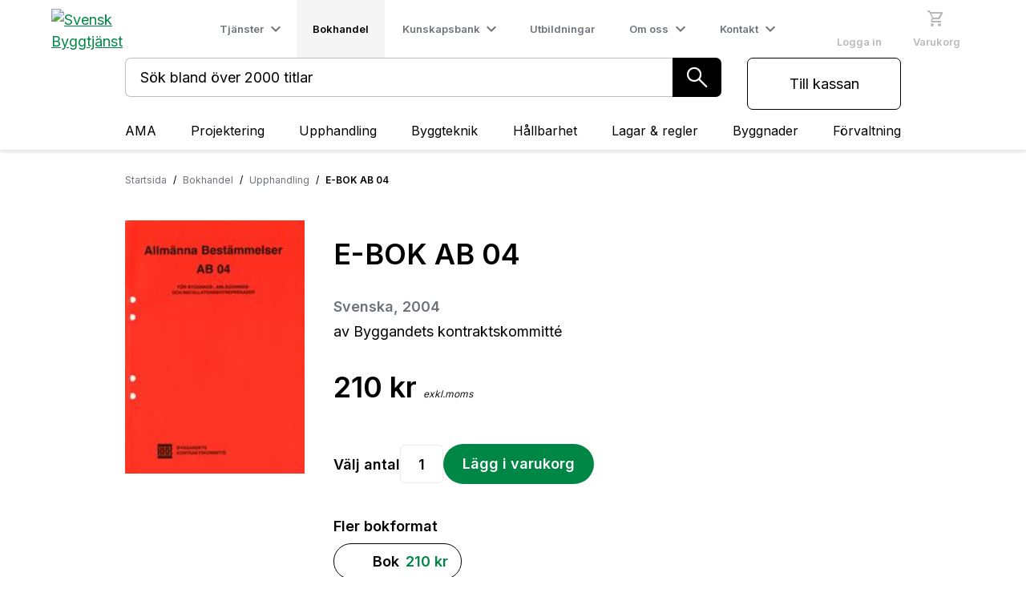

--- FILE ---
content_type: text/html; charset=utf-8
request_url: https://byggtjanst.se/bokhandel/upphandling/e-bok-ab-04
body_size: 37537
content:
<!DOCTYPE html><html lang="sv" data-critters-container><head>
    <script>
      performance.mark('HEAD - start');
    </script>
    <script async charset="utf-8" type="text/javascript" src="https://js-eu1.hsforms.net/forms/embed/v2.js"></script>
    <base href="/">
    <title>E-BOK AB 04 | Svensk Byggtjänst</title>
    <meta charset="utf-8">
    <meta name="referrer" content="origin-when-cross-origin">
    <meta http-equiv="X-UA-Compatible" content="IE=edge,chrome=1">
    <meta name="viewport" user-scalable="yes" content="width=device-width, initial-scale=1" maximum-scale="10">
    <meta name="description" content="E-boken finns endast tillgänglig i filformatet epub.Boken Allmänna bestämmelser för byggnads-, anläggnings-, och installationsentreprenader används vi">
    <meta name="msapplication-TileColor" content="#00cc5f">
    <meta name="theme-color" content="#00ab53">
    <meta property="og:title" content="E-BOK AB 04 | Svensk Byggtjänst">
    <meta property="og:type" content="website">
    <meta property="og:url" content="http://byggtjanst-client-prod.azurewebsites.net/bokhandel/upphandling/e-bok-ab-04">
    <!-- <meta property="og:image" content="https://www.byggtjanst.se/assets/logo-mobile.svg" /> -->
    <link rel="preconnect" href="https://byggtjanst.se">
<link rel="preconnect" href="https://byggtjanstcms.byggtjanst.se">
<link rel="preconnect" href="https://bff-byggtjanst.byggtjanst.se">
<link rel="preconnect" href="https://dc.services.visualstudio.com">
<link rel="preconnect" href="https://a.omappapi.com">
<link rel="preconnect" href="https://az416426.vo.msecnd.net">
<link rel="preconnect" href="https://api.omappapi.com">
<link rel="preconnect" href="https://fonts.gstatic.com">
<link rel="preconnect" href="http://www.googletagmanager.com">
<link rel="preconnect" href="https://www.google-analytics.com">

    <link rel="preconnect" href="https://byggtjanstcms.byggtjanst.se" crossorigin>
    <link rel="dns-prefetch" href="https://byggtjanstcms.byggtjanst.se">

    <link rel="preconnect" href="https://www.youtube.com" crossorigin>
    <link rel="dns-prefetch" href="https://www.youtube.com">

    <link rel="preconnect" href="https://fonts.gstatic.com" crossorigin>
    <link rel="dns-prefetch" href="https://fonts.gstatic.com">

    <link rel="preconnect" href="https://fonts.googleapis.com" crossorigin>
    <link rel="dns-prefetch" href="https://fonts.googleapis.com">

    <style type="text/css">@font-face{font-family:'Material Icons';font-style:normal;font-weight:400;font-display:swap;src:url(https://fonts.gstatic.com/s/materialicons/v145/flUhRq6tzZclQEJ-Vdg-IuiaDsNcIhQ8tQ.woff2) format('woff2');}.material-icons{font-family:'Material Icons';font-weight:normal;font-style:normal;font-size:24px;line-height:1;letter-spacing:normal;text-transform:none;display:inline-block;white-space:nowrap;word-wrap:normal;direction:ltr;-webkit-font-feature-settings:'liga';-webkit-font-smoothing:antialiased;}</style>

    <style type="text/css">@font-face{font-family:'Material Symbols Outlined';font-style:normal;font-weight:300;src:url(https://fonts.gstatic.com/l/font?kit=kJF1BvYX7BgnkSrUwT8OhrdQw4oELdPIeeII9v6oDMzByHX9rA6RzaxHMPdY43zj-jCxv3fzvRNU22ZXGJpEpjC_1v-p_4MrImHCIJIZrDDxHOelbd5zrDAt&skey=b8dc2088854b122f&v=v309) format('woff');}.material-symbols-outlined{font-family:'Material Symbols Outlined';font-weight:normal;font-style:normal;font-size:24px;line-height:1;letter-spacing:normal;text-transform:none;display:inline-block;white-space:nowrap;word-wrap:normal;direction:ltr;-webkit-font-feature-settings:'liga';-webkit-font-smoothing:antialiased;}</style>

    <style type="text/css">@font-face{font-family:'Inter';font-style:normal;font-weight:300;font-display:swap;src:url(https://fonts.gstatic.com/s/inter/v20/UcC73FwrK3iLTeHuS_nVMrMxCp50SjIa2JL7W0Q5n-wU.woff2) format('woff2');unicode-range:U+0460-052F, U+1C80-1C8A, U+20B4, U+2DE0-2DFF, U+A640-A69F, U+FE2E-FE2F;}@font-face{font-family:'Inter';font-style:normal;font-weight:300;font-display:swap;src:url(https://fonts.gstatic.com/s/inter/v20/UcC73FwrK3iLTeHuS_nVMrMxCp50SjIa0ZL7W0Q5n-wU.woff2) format('woff2');unicode-range:U+0301, U+0400-045F, U+0490-0491, U+04B0-04B1, U+2116;}@font-face{font-family:'Inter';font-style:normal;font-weight:300;font-display:swap;src:url(https://fonts.gstatic.com/s/inter/v20/UcC73FwrK3iLTeHuS_nVMrMxCp50SjIa2ZL7W0Q5n-wU.woff2) format('woff2');unicode-range:U+1F00-1FFF;}@font-face{font-family:'Inter';font-style:normal;font-weight:300;font-display:swap;src:url(https://fonts.gstatic.com/s/inter/v20/UcC73FwrK3iLTeHuS_nVMrMxCp50SjIa1pL7W0Q5n-wU.woff2) format('woff2');unicode-range:U+0370-0377, U+037A-037F, U+0384-038A, U+038C, U+038E-03A1, U+03A3-03FF;}@font-face{font-family:'Inter';font-style:normal;font-weight:300;font-display:swap;src:url(https://fonts.gstatic.com/s/inter/v20/UcC73FwrK3iLTeHuS_nVMrMxCp50SjIa2pL7W0Q5n-wU.woff2) format('woff2');unicode-range:U+0102-0103, U+0110-0111, U+0128-0129, U+0168-0169, U+01A0-01A1, U+01AF-01B0, U+0300-0301, U+0303-0304, U+0308-0309, U+0323, U+0329, U+1EA0-1EF9, U+20AB;}@font-face{font-family:'Inter';font-style:normal;font-weight:300;font-display:swap;src:url(https://fonts.gstatic.com/s/inter/v20/UcC73FwrK3iLTeHuS_nVMrMxCp50SjIa25L7W0Q5n-wU.woff2) format('woff2');unicode-range:U+0100-02BA, U+02BD-02C5, U+02C7-02CC, U+02CE-02D7, U+02DD-02FF, U+0304, U+0308, U+0329, U+1D00-1DBF, U+1E00-1E9F, U+1EF2-1EFF, U+2020, U+20A0-20AB, U+20AD-20C0, U+2113, U+2C60-2C7F, U+A720-A7FF;}@font-face{font-family:'Inter';font-style:normal;font-weight:300;font-display:swap;src:url(https://fonts.gstatic.com/s/inter/v20/UcC73FwrK3iLTeHuS_nVMrMxCp50SjIa1ZL7W0Q5nw.woff2) format('woff2');unicode-range:U+0000-00FF, U+0131, U+0152-0153, U+02BB-02BC, U+02C6, U+02DA, U+02DC, U+0304, U+0308, U+0329, U+2000-206F, U+20AC, U+2122, U+2191, U+2193, U+2212, U+2215, U+FEFF, U+FFFD;}@font-face{font-family:'Inter';font-style:normal;font-weight:400;font-display:swap;src:url(https://fonts.gstatic.com/s/inter/v20/UcC73FwrK3iLTeHuS_nVMrMxCp50SjIa2JL7W0Q5n-wU.woff2) format('woff2');unicode-range:U+0460-052F, U+1C80-1C8A, U+20B4, U+2DE0-2DFF, U+A640-A69F, U+FE2E-FE2F;}@font-face{font-family:'Inter';font-style:normal;font-weight:400;font-display:swap;src:url(https://fonts.gstatic.com/s/inter/v20/UcC73FwrK3iLTeHuS_nVMrMxCp50SjIa0ZL7W0Q5n-wU.woff2) format('woff2');unicode-range:U+0301, U+0400-045F, U+0490-0491, U+04B0-04B1, U+2116;}@font-face{font-family:'Inter';font-style:normal;font-weight:400;font-display:swap;src:url(https://fonts.gstatic.com/s/inter/v20/UcC73FwrK3iLTeHuS_nVMrMxCp50SjIa2ZL7W0Q5n-wU.woff2) format('woff2');unicode-range:U+1F00-1FFF;}@font-face{font-family:'Inter';font-style:normal;font-weight:400;font-display:swap;src:url(https://fonts.gstatic.com/s/inter/v20/UcC73FwrK3iLTeHuS_nVMrMxCp50SjIa1pL7W0Q5n-wU.woff2) format('woff2');unicode-range:U+0370-0377, U+037A-037F, U+0384-038A, U+038C, U+038E-03A1, U+03A3-03FF;}@font-face{font-family:'Inter';font-style:normal;font-weight:400;font-display:swap;src:url(https://fonts.gstatic.com/s/inter/v20/UcC73FwrK3iLTeHuS_nVMrMxCp50SjIa2pL7W0Q5n-wU.woff2) format('woff2');unicode-range:U+0102-0103, U+0110-0111, U+0128-0129, U+0168-0169, U+01A0-01A1, U+01AF-01B0, U+0300-0301, U+0303-0304, U+0308-0309, U+0323, U+0329, U+1EA0-1EF9, U+20AB;}@font-face{font-family:'Inter';font-style:normal;font-weight:400;font-display:swap;src:url(https://fonts.gstatic.com/s/inter/v20/UcC73FwrK3iLTeHuS_nVMrMxCp50SjIa25L7W0Q5n-wU.woff2) format('woff2');unicode-range:U+0100-02BA, U+02BD-02C5, U+02C7-02CC, U+02CE-02D7, U+02DD-02FF, U+0304, U+0308, U+0329, U+1D00-1DBF, U+1E00-1E9F, U+1EF2-1EFF, U+2020, U+20A0-20AB, U+20AD-20C0, U+2113, U+2C60-2C7F, U+A720-A7FF;}@font-face{font-family:'Inter';font-style:normal;font-weight:400;font-display:swap;src:url(https://fonts.gstatic.com/s/inter/v20/UcC73FwrK3iLTeHuS_nVMrMxCp50SjIa1ZL7W0Q5nw.woff2) format('woff2');unicode-range:U+0000-00FF, U+0131, U+0152-0153, U+02BB-02BC, U+02C6, U+02DA, U+02DC, U+0304, U+0308, U+0329, U+2000-206F, U+20AC, U+2122, U+2191, U+2193, U+2212, U+2215, U+FEFF, U+FFFD;}@font-face{font-family:'Inter';font-style:normal;font-weight:600;font-display:swap;src:url(https://fonts.gstatic.com/s/inter/v20/UcC73FwrK3iLTeHuS_nVMrMxCp50SjIa2JL7W0Q5n-wU.woff2) format('woff2');unicode-range:U+0460-052F, U+1C80-1C8A, U+20B4, U+2DE0-2DFF, U+A640-A69F, U+FE2E-FE2F;}@font-face{font-family:'Inter';font-style:normal;font-weight:600;font-display:swap;src:url(https://fonts.gstatic.com/s/inter/v20/UcC73FwrK3iLTeHuS_nVMrMxCp50SjIa0ZL7W0Q5n-wU.woff2) format('woff2');unicode-range:U+0301, U+0400-045F, U+0490-0491, U+04B0-04B1, U+2116;}@font-face{font-family:'Inter';font-style:normal;font-weight:600;font-display:swap;src:url(https://fonts.gstatic.com/s/inter/v20/UcC73FwrK3iLTeHuS_nVMrMxCp50SjIa2ZL7W0Q5n-wU.woff2) format('woff2');unicode-range:U+1F00-1FFF;}@font-face{font-family:'Inter';font-style:normal;font-weight:600;font-display:swap;src:url(https://fonts.gstatic.com/s/inter/v20/UcC73FwrK3iLTeHuS_nVMrMxCp50SjIa1pL7W0Q5n-wU.woff2) format('woff2');unicode-range:U+0370-0377, U+037A-037F, U+0384-038A, U+038C, U+038E-03A1, U+03A3-03FF;}@font-face{font-family:'Inter';font-style:normal;font-weight:600;font-display:swap;src:url(https://fonts.gstatic.com/s/inter/v20/UcC73FwrK3iLTeHuS_nVMrMxCp50SjIa2pL7W0Q5n-wU.woff2) format('woff2');unicode-range:U+0102-0103, U+0110-0111, U+0128-0129, U+0168-0169, U+01A0-01A1, U+01AF-01B0, U+0300-0301, U+0303-0304, U+0308-0309, U+0323, U+0329, U+1EA0-1EF9, U+20AB;}@font-face{font-family:'Inter';font-style:normal;font-weight:600;font-display:swap;src:url(https://fonts.gstatic.com/s/inter/v20/UcC73FwrK3iLTeHuS_nVMrMxCp50SjIa25L7W0Q5n-wU.woff2) format('woff2');unicode-range:U+0100-02BA, U+02BD-02C5, U+02C7-02CC, U+02CE-02D7, U+02DD-02FF, U+0304, U+0308, U+0329, U+1D00-1DBF, U+1E00-1E9F, U+1EF2-1EFF, U+2020, U+20A0-20AB, U+20AD-20C0, U+2113, U+2C60-2C7F, U+A720-A7FF;}@font-face{font-family:'Inter';font-style:normal;font-weight:600;font-display:swap;src:url(https://fonts.gstatic.com/s/inter/v20/UcC73FwrK3iLTeHuS_nVMrMxCp50SjIa1ZL7W0Q5nw.woff2) format('woff2');unicode-range:U+0000-00FF, U+0131, U+0152-0153, U+02BB-02BC, U+02C6, U+02DA, U+02DC, U+0304, U+0308, U+0329, U+2000-206F, U+20AC, U+2122, U+2191, U+2193, U+2212, U+2215, U+FEFF, U+FFFD;}@font-face{font-family:'Inter';font-style:normal;font-weight:800;font-display:swap;src:url(https://fonts.gstatic.com/s/inter/v20/UcC73FwrK3iLTeHuS_nVMrMxCp50SjIa2JL7W0Q5n-wU.woff2) format('woff2');unicode-range:U+0460-052F, U+1C80-1C8A, U+20B4, U+2DE0-2DFF, U+A640-A69F, U+FE2E-FE2F;}@font-face{font-family:'Inter';font-style:normal;font-weight:800;font-display:swap;src:url(https://fonts.gstatic.com/s/inter/v20/UcC73FwrK3iLTeHuS_nVMrMxCp50SjIa0ZL7W0Q5n-wU.woff2) format('woff2');unicode-range:U+0301, U+0400-045F, U+0490-0491, U+04B0-04B1, U+2116;}@font-face{font-family:'Inter';font-style:normal;font-weight:800;font-display:swap;src:url(https://fonts.gstatic.com/s/inter/v20/UcC73FwrK3iLTeHuS_nVMrMxCp50SjIa2ZL7W0Q5n-wU.woff2) format('woff2');unicode-range:U+1F00-1FFF;}@font-face{font-family:'Inter';font-style:normal;font-weight:800;font-display:swap;src:url(https://fonts.gstatic.com/s/inter/v20/UcC73FwrK3iLTeHuS_nVMrMxCp50SjIa1pL7W0Q5n-wU.woff2) format('woff2');unicode-range:U+0370-0377, U+037A-037F, U+0384-038A, U+038C, U+038E-03A1, U+03A3-03FF;}@font-face{font-family:'Inter';font-style:normal;font-weight:800;font-display:swap;src:url(https://fonts.gstatic.com/s/inter/v20/UcC73FwrK3iLTeHuS_nVMrMxCp50SjIa2pL7W0Q5n-wU.woff2) format('woff2');unicode-range:U+0102-0103, U+0110-0111, U+0128-0129, U+0168-0169, U+01A0-01A1, U+01AF-01B0, U+0300-0301, U+0303-0304, U+0308-0309, U+0323, U+0329, U+1EA0-1EF9, U+20AB;}@font-face{font-family:'Inter';font-style:normal;font-weight:800;font-display:swap;src:url(https://fonts.gstatic.com/s/inter/v20/UcC73FwrK3iLTeHuS_nVMrMxCp50SjIa25L7W0Q5n-wU.woff2) format('woff2');unicode-range:U+0100-02BA, U+02BD-02C5, U+02C7-02CC, U+02CE-02D7, U+02DD-02FF, U+0304, U+0308, U+0329, U+1D00-1DBF, U+1E00-1E9F, U+1EF2-1EFF, U+2020, U+20A0-20AB, U+20AD-20C0, U+2113, U+2C60-2C7F, U+A720-A7FF;}@font-face{font-family:'Inter';font-style:normal;font-weight:800;font-display:swap;src:url(https://fonts.gstatic.com/s/inter/v20/UcC73FwrK3iLTeHuS_nVMrMxCp50SjIa1ZL7W0Q5nw.woff2) format('woff2');unicode-range:U+0000-00FF, U+0131, U+0152-0153, U+02BB-02BC, U+02C6, U+02DA, U+02DC, U+0304, U+0308, U+0329, U+2000-206F, U+20AC, U+2122, U+2191, U+2193, U+2212, U+2215, U+FEFF, U+FFFD;}</style>

    <!-- New logo favicons -->
    <link rel="icon" type="image/x-icon" sizes="48x48" href="https://static.byggtjanst.se/logotype/favicon-48x48.ico">
    <link rel="icon" type="image/x-icon" sizes="32x32" href="https://static.byggtjanst.se/logotype/favicon-32x32.ico">
    <link rel="icon" type="image/x-icon" sizes="16x16" href="https://static.byggtjanst.se/logotype/favicon-16x16.ico">
    <link rel="apple-touch-icon" sizes="180x180" href="https://static.byggtjanst.se/logotype/apple-touch-icon.png">
    <link rel="mask-icon" href="https://static.byggtjanst.se/logotype/apple-touch-icon.png" color="#00cc5f">
    <link rel="manifest" href="/manifest.new-logo.webmanifest">
    <link rel="manifest" href="assets/favicon/site.new-logo.webmanifest">
    <meta property="og:image" content="https://byggtjanstcms.byggtjanst.se/globalassets/bocker-omslag-webshop/upphandling/6205315.jpg">
    <meta name="theme-color" content="#1976d2">
  <style>@charset "UTF-8";:root{--focus-ring-width:2px;--focus-ring-gap:2px;--focus-fallback-color:#0b6dff}*,:before,:after{--tw-border-spacing-x:0;--tw-border-spacing-y:0;--tw-translate-x:0;--tw-translate-y:0;--tw-rotate:0;--tw-skew-x:0;--tw-skew-y:0;--tw-scale-x:1;--tw-scale-y:1;--tw-pan-x: ;--tw-pan-y: ;--tw-pinch-zoom: ;--tw-scroll-snap-strictness:proximity;--tw-gradient-from-position: ;--tw-gradient-via-position: ;--tw-gradient-to-position: ;--tw-ordinal: ;--tw-slashed-zero: ;--tw-numeric-figure: ;--tw-numeric-spacing: ;--tw-numeric-fraction: ;--tw-ring-inset: ;--tw-ring-offset-width:0px;--tw-ring-offset-color:#fff;--tw-ring-color:rgb(59 130 246 / .5);--tw-ring-offset-shadow:0 0 #0000;--tw-ring-shadow:0 0 #0000;--tw-shadow:0 0 #0000;--tw-shadow-colored:0 0 #0000;--tw-blur: ;--tw-brightness: ;--tw-contrast: ;--tw-grayscale: ;--tw-hue-rotate: ;--tw-invert: ;--tw-saturate: ;--tw-sepia: ;--tw-drop-shadow: ;--tw-backdrop-blur: ;--tw-backdrop-brightness: ;--tw-backdrop-contrast: ;--tw-backdrop-grayscale: ;--tw-backdrop-hue-rotate: ;--tw-backdrop-invert: ;--tw-backdrop-opacity: ;--tw-backdrop-saturate: ;--tw-backdrop-sepia: }.root{--primary:#008746;--primary-darker:$color-primary-darker;--green-dark:#006638;--green-medium:#00a952;--green-light:#00cc5f;--green-very-light:#c0f2da;--white:#ffffff;--white-smoke:#f5f5f5;--black:0, 0, 0;--almost-black:#141414;--grey:#6e737a;--grey-dark:#464646;--grey-medium:#9a9a9a;--grey-light:190, 190, 190;--grey-very-light:#d9d9d9;--grey-lightest:#ebebeb;--grey-border:#d9d9d9;--red:#d51317;--red-dark:#a31a1a;--error-bg:#fee;--transparent-black:rgba(0, 0, 0, .08);--red-50:#fff2f2;--red-100:#fcdede;--red-300:#f87171;--red-500:#f03535;--red-600:#d70505;--red-700:#bd1717;--ds-green-50:#F0F5F3;--ds-green-100:#E1ECE6;--ds-green-200:#E1ECE6;--ds-green-300:#82B098;--ds-green-400:#82B098;--ds-green-500:#2A7950;--ds-green-600:#056131;--ds-green-700:#034422;--ds-green-800:#034422;--ds-green-900:#023018;--ds-grey-50:#FAFAFA;--ds-grey-100:#F4F4F5;--ds-grey-150:#E8E8EB;--ds-grey-200:#E3E3E5;--ds-grey-300:#D4D4D8;--ds-grey-400:#A1A1AA;--ds-grey-450:#8A8A91;--ds-grey-500:#71717A;--ds-grey-600:#52525B;--ds-grey-700:#3F3F46;--ds-grey-800:#27272A;--ds-grey-900:#18181B;--ds-grey-950:#09090B;--ds-primary:var(--ds-green-600);--ds-primary-dark:var(--ds-green-700);--ds-primary-light:var(--ds-green-500);--ds-text-default:var(--ds-grey-600);--ds-text-muted:var(--ds-grey-500);--ds-text-dark:var(--ds-grey-950);--ds-border:var(--ds-grey-200);--ds-background:var(--ds-grey-50)}.root{--font-weight-normal:400;--font-weight-light:300;--font-weight-bold:600;--font-weight-extra-bold:800;--primary:#008746;--primary-darker:$color-primary-darker;--green-dark:#006638;--green-medium:#00a952;--green-light:#00cc5f;--green-very-light:#c0f2da;--white:#ffffff;--white-smoke:#f5f5f5;--black:0, 0, 0;--almost-black:#141414;--grey:#6e737a;--grey-dark:#464646;--grey-medium:#9a9a9a;--grey-light:190, 190, 190;--grey-very-light:#d9d9d9;--grey-lightest:#ebebeb;--grey-border:#d9d9d9;--red:#d51317;--red-dark:#a31a1a;--error-bg:#fee;--transparent-black:rgba(0, 0, 0, .08);--red-50:#fff2f2;--red-100:#fcdede;--red-300:#f87171;--red-500:#f03535;--red-600:#d70505;--red-700:#bd1717;--ds-green-50:#F0F5F3;--ds-green-100:#E1ECE6;--ds-green-200:#E1ECE6;--ds-green-300:#82B098;--ds-green-400:#82B098;--ds-green-500:#2A7950;--ds-green-600:#056131;--ds-green-700:#034422;--ds-green-800:#034422;--ds-green-900:#023018;--ds-grey-50:#FAFAFA;--ds-grey-100:#F4F4F5;--ds-grey-150:#E8E8EB;--ds-grey-200:#E3E3E5;--ds-grey-300:#D4D4D8;--ds-grey-400:#A1A1AA;--ds-grey-450:#8A8A91;--ds-grey-500:#71717A;--ds-grey-600:#52525B;--ds-grey-700:#3F3F46;--ds-grey-800:#27272A;--ds-grey-900:#18181B;--ds-grey-950:#09090B;--ds-primary:var(--ds-green-600);--ds-primary-dark:var(--ds-green-700);--ds-primary-light:var(--ds-green-500);--ds-text-default:var(--ds-grey-600);--ds-text-muted:var(--ds-grey-500);--ds-text-dark:var(--ds-grey-950);--ds-border:var(--ds-grey-200);--ds-background:var(--ds-grey-50)}html{overflow-x:hidden;font-family:Inter,sans-serif}body{padding:0;margin:0;-webkit-font-smoothing:antialiased;-moz-osx-font-smoothing:grayscale}*{box-sizing:border-box}body{font-size:1.125rem;line-height:1.688rem;font-family:Inter;font-weight:var(--font-weight-normal)}</style><style>@charset "UTF-8";:root{--focus-ring-width:2px;--focus-ring-gap:2px;--focus-fallback-color:#0b6dff}*,:before,:after{--tw-border-spacing-x:0;--tw-border-spacing-y:0;--tw-translate-x:0;--tw-translate-y:0;--tw-rotate:0;--tw-skew-x:0;--tw-skew-y:0;--tw-scale-x:1;--tw-scale-y:1;--tw-pan-x: ;--tw-pan-y: ;--tw-pinch-zoom: ;--tw-scroll-snap-strictness:proximity;--tw-gradient-from-position: ;--tw-gradient-via-position: ;--tw-gradient-to-position: ;--tw-ordinal: ;--tw-slashed-zero: ;--tw-numeric-figure: ;--tw-numeric-spacing: ;--tw-numeric-fraction: ;--tw-ring-inset: ;--tw-ring-offset-width:0px;--tw-ring-offset-color:#fff;--tw-ring-color:rgb(59 130 246 / .5);--tw-ring-offset-shadow:0 0 #0000;--tw-ring-shadow:0 0 #0000;--tw-shadow:0 0 #0000;--tw-shadow-colored:0 0 #0000;--tw-blur: ;--tw-brightness: ;--tw-contrast: ;--tw-grayscale: ;--tw-hue-rotate: ;--tw-invert: ;--tw-saturate: ;--tw-sepia: ;--tw-drop-shadow: ;--tw-backdrop-blur: ;--tw-backdrop-brightness: ;--tw-backdrop-contrast: ;--tw-backdrop-grayscale: ;--tw-backdrop-hue-rotate: ;--tw-backdrop-invert: ;--tw-backdrop-opacity: ;--tw-backdrop-saturate: ;--tw-backdrop-sepia: }.pointer-events-none{pointer-events:none}.fixed{position:fixed}.absolute{position:absolute}.relative{position:relative}.left-0{left:0}.right-0{right:0}.top-0{top:0}.top-full{top:100%}.z-10{z-index:10}.z-50{z-index:50}.z-\[100\]{z-index:100}.z-\[9999\]{z-index:9999}.col-start-3{grid-column-start:3}.col-end-7{grid-column-end:7}.row-start-1{grid-row-start:1}.row-start-2{grid-row-start:2}.m-0{margin:0}.m-auto{margin:auto}.mx-0{margin-left:0;margin-right:0}.mx-2{margin-left:.5rem;margin-right:.5rem}.mx-5{margin-left:1.25rem;margin-right:1.25rem}.mx-auto{margin-left:auto;margin-right:auto}.my-0{margin-top:0;margin-bottom:0}.my-1{margin-top:.25rem;margin-bottom:.25rem}.my-4{margin-top:1rem;margin-bottom:1rem}.-mt-2{margin-top:-.5rem}.mb-1{margin-bottom:.25rem}.mb-2{margin-bottom:.5rem}.mb-3{margin-bottom:.75rem}.mb-4{margin-bottom:1rem}.mb-5{margin-bottom:1.25rem}.mb-6{margin-bottom:1.5rem}.mb-8{margin-bottom:2rem}.mb-\[2px\]{margin-bottom:2px}.ml-2{margin-left:.5rem}.ml-5{margin-left:1.25rem}.mr-1\.5{margin-right:.375rem}.mr-9{margin-right:2.25rem}.mt-1{margin-top:.25rem}.mt-11{margin-top:2.75rem}.mt-3{margin-top:.75rem}.mt-5{margin-top:1.25rem}.mt-7{margin-top:1.75rem}.mt-\[3px\]{margin-top:3px}.mt-auto{margin-top:auto}.\!line-clamp-2{overflow:hidden!important;display:-webkit-box!important;-webkit-box-orient:vertical!important;-webkit-line-clamp:2!important}.\!block{display:block!important}.block{display:block}.inline-block{display:inline-block}.inline-flex{display:inline-flex}.grid{display:grid}.hidden{display:none}.h-0{height:0px}.h-12{height:3rem}.h-52{height:13rem}.h-7{height:1.75rem}.h-\[17rem\]{height:17rem}.h-auto{height:auto}.h-full{height:100%}.h-header{height:72px}.max-h-\[85vh\]{max-height:85vh}.max-h-full{max-height:100%}.min-h-\[450px\]{min-height:450px}.w-40{width:10rem}.w-56{width:14rem}.w-7{width:1.75rem}.w-\[10\%\]{width:10%}.w-\[20\%\]{width:20%}.w-\[3\%\]{width:3%}.w-\[31\%\]{width:31%}.w-\[32\%\]{width:32%}.w-\[7\%\]{width:7%}.w-auto{width:auto}.w-full{width:100%}.min-w-\[250px\]{min-width:250px}.min-w-\[320px\]{min-width:320px}.min-w-\[4rem\]{min-width:4rem}.max-w-\[150px\]{max-width:150px}.max-w-xs{max-width:20rem}.flex-1{flex:1 1 0%}.flex-2{flex:2}.flex-shrink-0,.shrink-0{flex-shrink:0}.basis-full{flex-basis:100%}.table-fixed{table-layout:fixed}.border-collapse{border-collapse:collapse}.cursor-auto{cursor:auto}.cursor-pointer{cursor:pointer}.cursor-wait{cursor:wait}.select-none{-webkit-user-select:none;user-select:none}.list-none{list-style-type:none}.grid-cols-1{grid-template-columns:repeat(1,minmax(0,1fr))}.grid-cols-6{grid-template-columns:repeat(6,minmax(0,1fr))}.grid-cols-\[1fr_200px\]{grid-template-columns:1fr 200px}.grid-rows-\[222px_auto_126px\]{grid-template-rows:222px auto 126px}.flex-row{flex-direction:row}.flex-col{flex-direction:column}.flex-wrap{flex-wrap:wrap}.items-center{align-items:center}.items-baseline{align-items:baseline}.justify-start{justify-content:flex-start}.justify-end{justify-content:flex-end}.justify-center{justify-content:center}.justify-between{justify-content:space-between}.gap-2{gap:.5rem}.gap-5{gap:1.25rem}.gap-6{gap:1.5rem}.gap-x-0{column-gap:0px}.gap-y-8{row-gap:2rem}.self-end{align-self:flex-end}.overflow-auto{overflow:auto}.overflow-hidden{overflow:hidden}.overflow-x-auto{overflow-x:auto}.text-ellipsis{text-overflow:ellipsis}.whitespace-normal{white-space:normal}.whitespace-nowrap{white-space:nowrap}.text-nowrap{text-wrap:nowrap}.break-words{overflow-wrap:break-word}.rounded{border-radius:6px}.rounded-full{border-radius:9999px}.rounded-lg{border-radius:10px}.rounded-md{border-radius:.375rem}.rounded-r-md{border-top-right-radius:.375rem;border-bottom-right-radius:.375rem}.border{border-width:1px}.border-0{border-width:0px}.border-b{border-bottom-width:1px}.border-b-2{border-bottom-width:2px}.border-t{border-top-width:1px}.border-solid{border-style:solid}.border-none{border-style:none}.border-black{--tw-border-opacity:1;border-color:rgba(var(--black),var(--tw-border-opacity))}.border-gray-200{--tw-border-opacity:1;border-color:rgb(229 231 235 / var(--tw-border-opacity))}.border-grey{border-color:var(--grey)}.border-grey-very-light{border-color:var(--grey-very-light)}.bg-\[\#d0d3d6\]{--tw-bg-opacity:1;background-color:rgb(208 211 214 / var(--tw-bg-opacity))}.bg-almost-black{background-color:var(--almost-black)}.bg-green-very-light{background-color:var(--green-very-light)}.bg-grey-lightest{background-color:var(--grey-lightest)}.bg-primary{background-color:var(--primary)}.bg-transparent{background-color:transparent}.bg-white{background-color:var(--white)}.object-contain{object-fit:contain}.\!p-0{padding:0!important}.p-0{padding:0}.p-2{padding:.5rem}.p-3{padding:.75rem}.p-4{padding:1rem}.p-5{padding:1.25rem}.p-6{padding:1.5rem}.px-0{padding-left:0;padding-right:0}.px-2\.5{padding-left:.625rem;padding-right:.625rem}.px-3{padding-left:.75rem;padding-right:.75rem}.px-4{padding-left:1rem;padding-right:1rem}.px-5{padding-left:1.25rem;padding-right:1.25rem}.px-8{padding-left:2rem;padding-right:2rem}.py-0{padding-top:0;padding-bottom:0}.py-2{padding-top:.5rem;padding-bottom:.5rem}.py-2\.5{padding-top:.625rem;padding-bottom:.625rem}.py-3{padding-top:.75rem;padding-bottom:.75rem}.py-4{padding-top:1rem;padding-bottom:1rem}.py-8{padding-top:2rem;padding-bottom:2rem}.py-\[10px\]{padding-top:10px;padding-bottom:10px}.pb-2{padding-bottom:.5rem}.pb-3{padding-bottom:.75rem}.pl-2{padding-left:.5rem}.pr-2{padding-right:.5rem}.pt-0{padding-top:0}.pt-11{padding-top:2.75rem}.pt-3{padding-top:.75rem}.pt-5{padding-top:1.25rem}.text-left{text-align:left}.text-center{text-align:center}.text-right{text-align:right}.font-inter{font-family:Inter}.text-2xl{font-size:1.5rem;line-height:2rem}.text-4xl{font-size:2.25rem;line-height:2.5rem}.text-base{font-size:1rem;line-height:1.5rem}.text-lg{font-size:1.125rem;line-height:1.688rem}.text-sm{font-size:.875rem;line-height:1.25rem}.text-xl{font-size:1.25rem;line-height:1.75rem}.text-xs{font-size:.75rem;line-height:1rem}.text-xxs{font-size:.5rem}.font-bold{font-weight:var(--font-weight-bold)}.font-medium{font-weight:500}.font-semibold{font-weight:600}.font-thin{font-weight:100}.italic{font-style:italic}.leading-6{line-height:1.5rem}.leading-none{line-height:1}.text-almost-black{color:var(--almost-black)}.text-black{--tw-text-opacity:1;color:rgba(var(--black),var(--tw-text-opacity))}.text-green-dark{color:var(--green-dark)}.text-grey{color:var(--grey)}.text-primary{color:var(--primary)}.text-white{color:var(--white)}.no-underline{text-decoration-line:none}.opacity-0{opacity:0}.opacity-50{opacity:.5}.shadow-lg{--tw-shadow:0 10px 15px -3px rgb(0 0 0 / .1), 0 4px 6px -4px rgb(0 0 0 / .1);--tw-shadow-colored:0 10px 15px -3px var(--tw-shadow-color), 0 4px 6px -4px var(--tw-shadow-color);box-shadow:var(--tw-ring-offset-shadow, 0 0 #0000),var(--tw-ring-shadow, 0 0 #0000),var(--tw-shadow)}.-outline-offset-1{outline-offset:-1px}.transition-all{transition-property:all;transition-timing-function:cubic-bezier(.4,0,.2,1);transition-duration:.15s}.transition-background{transition-property:background-color;transition-timing-function:cubic-bezier(.4,0,.2,1);transition-duration:.15s}.transition-opacity{transition-property:opacity;transition-timing-function:cubic-bezier(.4,0,.2,1);transition-duration:.15s}.duration-100{transition-duration:.1s}.duration-250{transition-duration:.25s}.ease-out{transition-timing-function:cubic-bezier(0,0,.2,1)}.font-inter{font-family:Inter;font-weight:var(--font-weight-normal)}.font-inter-bold{font-family:Inter;font-weight:var(--font-weight-bold)}.font-inter-extra-bold{font-family:Inter;font-weight:var(--font-weight-extra-bold)}.menu-font-desktop{font-family:Inter;font-size:.813rem!important;font-weight:var(--font-weight-bold)!important}.no-underline{text-decoration-line:none}.no-focus-ring:focus,.no-focus-ring:focus-visible{outline:none!important;box-shadow:none!important}@media (forced-colors: active){.no-focus-ring:focus,.no-focus-ring:focus-visible{outline:1px solid Highlight!important;outline-offset:2px!important;box-shadow:none!important}}input:hover{border-color:#d5dae0}input:hover::placeholder{color:#686868}input{margin-left:0;margin-right:0;margin-top:1rem;margin-bottom:1rem;border-radius:6px;border-width:1px;border-style:solid;border-color:var(--grey-lightest);padding:.6rem 1rem;font-size:.875rem;line-height:1.25rem;transition-property:all;transition-timing-function:cubic-bezier(.4,0,.2,1);transition-duration:.3s;transition-timing-function:cubic-bezier(0,0,.2,1);font-family:Inter;font-weight:var(--font-weight-normal)}::ng-deep input[type=text]{display:block;width:100%}.root{--primary:#008746;--primary-darker:$color-primary-darker;--green-dark:#006638;--green-medium:#00a952;--green-light:#00cc5f;--green-very-light:#c0f2da;--white:#ffffff;--white-smoke:#f5f5f5;--black:0, 0, 0;--almost-black:#141414;--grey:#6e737a;--grey-dark:#464646;--grey-medium:#9a9a9a;--grey-light:190, 190, 190;--grey-very-light:#d9d9d9;--grey-lightest:#ebebeb;--grey-border:#d9d9d9;--red:#d51317;--red-dark:#a31a1a;--error-bg:#fee;--transparent-black:rgba(0, 0, 0, .08);--red-50:#fff2f2;--red-100:#fcdede;--red-300:#f87171;--red-500:#f03535;--red-600:#d70505;--red-700:#bd1717;--ds-green-50:#F0F5F3;--ds-green-100:#E1ECE6;--ds-green-200:#E1ECE6;--ds-green-300:#82B098;--ds-green-400:#82B098;--ds-green-500:#2A7950;--ds-green-600:#056131;--ds-green-700:#034422;--ds-green-800:#034422;--ds-green-900:#023018;--ds-grey-50:#FAFAFA;--ds-grey-100:#F4F4F5;--ds-grey-150:#E8E8EB;--ds-grey-200:#E3E3E5;--ds-grey-300:#D4D4D8;--ds-grey-400:#A1A1AA;--ds-grey-450:#8A8A91;--ds-grey-500:#71717A;--ds-grey-600:#52525B;--ds-grey-700:#3F3F46;--ds-grey-800:#27272A;--ds-grey-900:#18181B;--ds-grey-950:#09090B;--ds-primary:var(--ds-green-600);--ds-primary-dark:var(--ds-green-700);--ds-primary-light:var(--ds-green-500);--ds-text-default:var(--ds-grey-600);--ds-text-muted:var(--ds-grey-500);--ds-text-dark:var(--ds-grey-950);--ds-border:var(--ds-grey-200);--ds-background:var(--ds-grey-50)}.root{--font-weight-normal:400;--font-weight-light:300;--font-weight-bold:600;--font-weight-extra-bold:800;--primary:#008746;--primary-darker:$color-primary-darker;--green-dark:#006638;--green-medium:#00a952;--green-light:#00cc5f;--green-very-light:#c0f2da;--white:#ffffff;--white-smoke:#f5f5f5;--black:0, 0, 0;--almost-black:#141414;--grey:#6e737a;--grey-dark:#464646;--grey-medium:#9a9a9a;--grey-light:190, 190, 190;--grey-very-light:#d9d9d9;--grey-lightest:#ebebeb;--grey-border:#d9d9d9;--red:#d51317;--red-dark:#a31a1a;--error-bg:#fee;--transparent-black:rgba(0, 0, 0, .08);--red-50:#fff2f2;--red-100:#fcdede;--red-300:#f87171;--red-500:#f03535;--red-600:#d70505;--red-700:#bd1717;--ds-green-50:#F0F5F3;--ds-green-100:#E1ECE6;--ds-green-200:#E1ECE6;--ds-green-300:#82B098;--ds-green-400:#82B098;--ds-green-500:#2A7950;--ds-green-600:#056131;--ds-green-700:#034422;--ds-green-800:#034422;--ds-green-900:#023018;--ds-grey-50:#FAFAFA;--ds-grey-100:#F4F4F5;--ds-grey-150:#E8E8EB;--ds-grey-200:#E3E3E5;--ds-grey-300:#D4D4D8;--ds-grey-400:#A1A1AA;--ds-grey-450:#8A8A91;--ds-grey-500:#71717A;--ds-grey-600:#52525B;--ds-grey-700:#3F3F46;--ds-grey-800:#27272A;--ds-grey-900:#18181B;--ds-grey-950:#09090B;--ds-primary:var(--ds-green-600);--ds-primary-dark:var(--ds-green-700);--ds-primary-light:var(--ds-green-500);--ds-text-default:var(--ds-grey-600);--ds-text-muted:var(--ds-grey-500);--ds-text-dark:var(--ds-grey-950);--ds-border:var(--ds-grey-200);--ds-background:var(--ds-grey-50)}.mat-icon.icon-xl{display:inline-block;width:1.25rem;height:1.25rem;font-size:1.25rem;line-height:1.25rem}.mat-icon.icon-2xl{display:inline-block;width:1.5rem;height:1.5rem;font-size:1.5rem;line-height:1.5rem}.mat-icon.icon-4xl{display:inline-block;width:2.25rem;height:2.25rem;font-size:2.25rem;line-height:2.25rem}button{cursor:pointer;font-family:Inter;font-weight:var(--font-weight-normal)}.button{margin:auto;display:flex;width:100%;max-width:100%;cursor:pointer;flex-direction:row;justify-content:center;border-radius:9999px;border-style:none;padding:.875rem 1.5rem;text-align:center;font-size:1.125rem;line-height:1.688rem;line-height:1.25;color:var(--white);outline-width:0px;transition-property:all;transition-timing-function:cubic-bezier(.4,0,.2,1);transition-duration:.3s;font-family:Inter;font-weight:var(--font-weight-bold);text-decoration-line:none}.button{display:flex}@media (min-width: 910px){.button{width:auto}}.button.full-width{width:100%}.button-defaultSmall{padding:.75rem 1.5rem;font-size:.875rem;line-height:1.25rem}.button.primary{border-style:none;background-color:var(--primary);color:var(--white);outline-width:0px}.button.primary:hover,.button.primary:focus{background-color:var(--green-medium)}.button.primary:active{background-color:var(--green-dark)}.button.primary.disabled{background-color:var(--grey-very-light);color:var(--grey)}html{overflow-x:hidden;font-family:Inter,sans-serif}body{padding:0;margin:0;-webkit-font-smoothing:antialiased;-moz-osx-font-smoothing:grayscale}*{box-sizing:border-box}@media screen and (device-aspect-ratio: 375/667){input[type=text],input[type=number]{font-size:16px}}@media screen and (device-aspect-ratio: 9/16){input[type=text],input[type=number]{font-size:16px}}body{font-size:1.125rem;line-height:1.688rem;font-family:Inter;font-weight:var(--font-weight-normal)}h1{font-size:3rem;line-height:1;font-family:Inter;font-weight:var(--font-weight-bold)}@media (min-width: 910px){h1{font-size:4rem}}h2{font-size:2rem;font-family:Inter;font-weight:var(--font-weight-bold)}@media (min-width: 910px){h2{font-size:3rem;line-height:1}}h3{font-size:1.5rem;line-height:2rem;font-family:Inter;font-weight:var(--font-weight-bold)}@media (min-width: 910px){h3{font-size:2.25rem;line-height:2.5rem}}h5{margin-bottom:.5rem;margin-top:1.5rem;font-size:1.125rem;line-height:1.688rem;font-family:Inter;font-weight:var(--font-weight-bold)}b,strong{font-weight:var(--font-weight-bold)}a{color:var(--primary)}a:hover{color:var(--green-medium)}a.black{--tw-text-opacity:1;color:rgba(var(--black),var(--tw-text-opacity));text-decoration-line:none}a.black:hover{--tw-text-opacity:1;color:rgba(var(--black),var(--tw-text-opacity));text-decoration-line:underline}.wrapper{margin:0 20px}@media screen and (min-width: 1040px){.wrapper{margin:0 auto;width:98%}}@media screen and (min-width: 1200px){.wrapper{width:90%;max-width:98%}}@media screen and (min-width: 1400px){.wrapper{max-width:1360px;width:80%}}@media all and (min-width: 1040px){.block-container{padding:2rem 0}}.hide-scrollbar{-ms-overflow-style:none;scrollbar-width:none}.hide-scrollbar::-webkit-scrollbar{display:none}.flex{display:flex}.last-of-type\:border-0:last-of-type{border-width:0px}.last-of-type\:border-b-0:last-of-type{border-bottom-width:0px}.hover\:bg-gray-50:hover{--tw-bg-opacity:1;background-color:rgb(249 250 251 / var(--tw-bg-opacity))}.hover\:bg-grey-very-light:hover{background-color:var(--grey-very-light)}.hover\:bg-primary:hover{background-color:var(--primary)}.hover\:bg-white-smoke:hover{background-color:var(--white-smoke)}.hover\:text-black:hover{--tw-text-opacity:1;color:rgba(var(--black),var(--tw-text-opacity))}.hover\:text-grey-dark:hover{color:var(--grey-dark)}.hover\:text-white:hover{color:var(--white)}.focus\:pointer-events-auto:focus{pointer-events:auto}.focus\:opacity-100:focus{opacity:1}.focus\:outline-none:focus{outline:2px solid transparent;outline-offset:2px}.focus\:outline-2:focus{outline-width:2px}.focus\:outline-offset-2:focus{outline-offset:2px}.focus\:outline-blue-500:focus{outline-color:#3b82f6}.active\:bg-gray-100:active{--tw-bg-opacity:1;background-color:rgb(243 244 246 / var(--tw-bg-opacity))}.group:hover .group-hover\:text-white{color:var(--white)}@media not all and (min-width: 910px){.max-ipad\:m-0{margin:0}}@media not all and (min-width: 500px){.max-mobile\:my-0{margin-top:0;margin-bottom:0}.max-mobile\:my-auto{margin-top:auto;margin-bottom:auto}.max-mobile\:px-2\.5{padding-left:.625rem;padding-right:.625rem}}@media (min-width: 500px){.mobile\:min-w-\[4\.5rem\]{min-width:4.5rem}.mobile\:justify-center{justify-content:center}}@media (min-width: 910px){.ipad\:absolute{position:absolute}.ipad\:relative{position:relative}.ipad\:top-0{top:0}.ipad\:mx-0{margin-left:0;margin-right:0}.ipad\:mb-2{margin-bottom:.5rem}.ipad\:mb-5{margin-bottom:1.25rem}.ipad\:ml-0{margin-left:0}.ipad\:mt-12{margin-top:3rem}.ipad\:mt-3{margin-top:.75rem}.ipad\:block{display:block}.ipad\:inline-block{display:inline-block}.ipad\:flex{display:flex}.ipad\:table-cell{display:table-cell}.ipad\:hidden{display:none}.ipad\:max-h-\[85vh\]{max-height:85vh}.ipad\:w-auto{width:auto}.ipad\:flex-1{flex:1 1 0%}.ipad\:basis-auto{flex-basis:auto}.ipad\:grid-cols-2{grid-template-columns:repeat(2,minmax(0,1fr))}.ipad\:flex-row{flex-direction:row}.ipad\:flex-nowrap{flex-wrap:nowrap}.ipad\:justify-between{justify-content:space-between}.ipad\:gap-3{gap:.75rem}.ipad\:overflow-auto{overflow:auto}.ipad\:overflow-visible{overflow:visible}.ipad\:rounded-xl{border-radius:.75rem}.ipad\:border-0{border-width:0px}.ipad\:bg-white{background-color:var(--white)}.ipad\:px-0{padding-left:0;padding-right:0}.ipad\:pb-0{padding-bottom:0}.ipad\:text-left{text-align:left}.ipad\:text-center{text-align:center}.ipad\:text-4xl{font-size:2.25rem;line-height:2.5rem}.ipad\:text-base{font-size:1rem;line-height:1.5rem}.ipad\:text-lg{font-size:1.125rem;line-height:1.688rem}.ipad\:shadow-none{--tw-shadow:0 0 #0000;--tw-shadow-colored:0 0 #0000;box-shadow:var(--tw-ring-offset-shadow, 0 0 #0000),var(--tw-ring-shadow, 0 0 #0000),var(--tw-shadow)}}@media (min-width: 1040px){.laptop\:col-start-1{grid-column-start:1}.laptop\:col-end-3{grid-column-end:3}.laptop\:mb-0{margin-bottom:0}.laptop\:mt-12{margin-top:3rem}.laptop\:mt-7{margin-top:1.75rem}.laptop\:grid{display:grid}.laptop\:hidden{display:none}.laptop\:w-48{width:12rem}.laptop\:w-auto{width:auto}.laptop\:min-w-\[6rem\]{min-width:6rem}.laptop\:grid-cols-4{grid-template-columns:repeat(4,minmax(0,1fr))}.laptop\:justify-start{justify-content:flex-start}.laptop\:gap-x-8{column-gap:2rem}.laptop\:gap-y-0{row-gap:0px}.laptop\:p-0{padding:0}.laptop\:px-0{padding-left:0;padding-right:0}.laptop\:text-base{font-size:1rem;line-height:1.5rem}.laptop\:first-of-type\:rounded-tl:first-of-type{border-top-left-radius:6px}.laptop\:last-of-type\:rounded-tr:last-of-type{border-top-right-radius:6px}}@media (min-width: 1400px){.large\:w-11\/12{width:91.666667%}.large\:max-w-\[340px\]{max-width:340px}}</style><link rel="stylesheet" href="styles.6943742b75ff88ee.css" media="print" onload="this.media='all'"><noscript><link rel="stylesheet" href="styles.6943742b75ff88ee.css"></noscript><meta property="og:image:secure_url" content="https://byggtjanstcms.byggtjanst.se/globalassets/bocker-omslag-webshop/upphandling/6205315.jpg"><link rel="canonical" href="https://byggtjanst.se/bokhandel/upphandling/e-bok-ab-04"><style ng-app-id="serverApp">[_ngcontent-serverApp-c3138674732]::placeholder{color:#9a9a9a;opacity:1;transition:all .25s ease-out}input[_ngcontent-serverApp-c3138674732]:hover, textarea[_ngcontent-serverApp-c3138674732]:hover{border-color:#d5dae0}input[_ngcontent-serverApp-c3138674732]:hover::placeholder, textarea[_ngcontent-serverApp-c3138674732]:hover::placeholder{color:#686868}select[_ngcontent-serverApp-c3138674732], input[_ngcontent-serverApp-c3138674732], textarea[_ngcontent-serverApp-c3138674732]{margin-left:0;margin-right:0;margin-top:1rem;margin-bottom:1rem;border-radius:6px;border-width:1px;border-style:solid;border-color:var(--grey-lightest);padding:.6rem 1rem;font-size:.875rem;line-height:1.25rem;transition-property:all;transition-timing-function:cubic-bezier(.4,0,.2,1);transition-duration:.3s;transition-timing-function:cubic-bezier(0,0,.2,1);font-family:Inter;font-weight:var(--font-weight-normal)}  input[type=text],   input[type=email]{display:block;width:100%}  input[type=text]:not(.search-field),   input[type=email]:not(.search-field){height:2.5rem}  input[type=checkbox],   input[type=radio]{margin-left:0;margin-right:.5rem;height:1rem;width:1rem;accent-color:var(--green-medium)}  input[type=checkbox]:focus,   input[type=radio]:focus{outline-style:solid;outline-width:2px;outline-offset:2px;outline-color:var(--primary)}  input[type=radio]{margin-top:0;margin-bottom:0}select[_ngcontent-serverApp-c3138674732]{height:2.5rem;cursor:pointer}textarea[_ngcontent-serverApp-c3138674732]{height:5em}fieldset[_ngcontent-serverApp-c3138674732]{border-style:none}.root[_ngcontent-serverApp-c3138674732], #root[_ngcontent-serverApp-c3138674732], #docs-root[_ngcontent-serverApp-c3138674732]{--primary: #008746;--primary-darker: $color-primary-darker;--green-dark: #006638;--green-medium: #00a952;--green-light: #00cc5f;--green-very-light: #c0f2da;--white: #ffffff;--white-smoke: #f5f5f5;--black: 0, 0, 0;--almost-black: #141414;--grey: #6e737a;--grey-dark: #464646;--grey-medium: #9a9a9a;--grey-light: 190, 190, 190;--grey-very-light: #d9d9d9;--grey-lightest: #ebebeb;--grey-border: #d9d9d9;--red: #d51317;--red-dark: #a31a1a;--error-bg: #fee;--transparent-black: rgba(0, 0, 0, .08);--red-50: #fff2f2;--red-100: #fcdede;--red-300: #f87171;--red-500: #f03535;--red-600: #d70505;--red-700: #bd1717;--ds-green-50: #F0F5F3;--ds-green-100: #E1ECE6;--ds-green-200: #E1ECE6;--ds-green-300: #82B098;--ds-green-400: #82B098;--ds-green-500: #2A7950;--ds-green-600: #056131;--ds-green-700: #034422;--ds-green-800: #034422;--ds-green-900: #023018;--ds-grey-50: #FAFAFA;--ds-grey-100: #F4F4F5;--ds-grey-150: #E8E8EB;--ds-grey-200: #E3E3E5;--ds-grey-300: #D4D4D8;--ds-grey-400: #A1A1AA;--ds-grey-450: #8A8A91;--ds-grey-500: #71717A;--ds-grey-600: #52525B;--ds-grey-700: #3F3F46;--ds-grey-800: #27272A;--ds-grey-900: #18181B;--ds-grey-950: #09090B;--ds-primary: var(--ds-green-600);--ds-primary-dark: var(--ds-green-700);--ds-primary-light: var(--ds-green-500);--ds-text-default: var(--ds-grey-600);--ds-text-muted: var(--ds-grey-500);--ds-text-dark: var(--ds-grey-950);--ds-border: var(--ds-grey-200);--ds-background: var(--ds-grey-50)}.root[_ngcontent-serverApp-c3138674732], #root[_ngcontent-serverApp-c3138674732], #docs-root[_ngcontent-serverApp-c3138674732]{--font-weight-normal: 400;--font-weight-light: 300;--font-weight-bold: 600;--font-weight-extra-bold: 800;--primary: #008746;--primary-darker: $color-primary-darker;--green-dark: #006638;--green-medium: #00a952;--green-light: #00cc5f;--green-very-light: #c0f2da;--white: #ffffff;--white-smoke: #f5f5f5;--black: 0, 0, 0;--almost-black: #141414;--grey: #6e737a;--grey-dark: #464646;--grey-medium: #9a9a9a;--grey-light: 190, 190, 190;--grey-very-light: #d9d9d9;--grey-lightest: #ebebeb;--grey-border: #d9d9d9;--red: #d51317;--red-dark: #a31a1a;--error-bg: #fee;--transparent-black: rgba(0, 0, 0, .08);--red-50: #fff2f2;--red-100: #fcdede;--red-300: #f87171;--red-500: #f03535;--red-600: #d70505;--red-700: #bd1717;--ds-green-50: #F0F5F3;--ds-green-100: #E1ECE6;--ds-green-200: #E1ECE6;--ds-green-300: #82B098;--ds-green-400: #82B098;--ds-green-500: #2A7950;--ds-green-600: #056131;--ds-green-700: #034422;--ds-green-800: #034422;--ds-green-900: #023018;--ds-grey-50: #FAFAFA;--ds-grey-100: #F4F4F5;--ds-grey-150: #E8E8EB;--ds-grey-200: #E3E3E5;--ds-grey-300: #D4D4D8;--ds-grey-400: #A1A1AA;--ds-grey-450: #8A8A91;--ds-grey-500: #71717A;--ds-grey-600: #52525B;--ds-grey-700: #3F3F46;--ds-grey-800: #27272A;--ds-grey-900: #18181B;--ds-grey-950: #09090B;--ds-primary: var(--ds-green-600);--ds-primary-dark: var(--ds-green-700);--ds-primary-light: var(--ds-green-500);--ds-text-default: var(--ds-grey-600);--ds-text-muted: var(--ds-grey-500);--ds-text-dark: var(--ds-grey-950);--ds-border: var(--ds-grey-200);--ds-background: var(--ds-grey-50)}.mat-icon.icon-xxs[_ngcontent-serverApp-c3138674732]{display:inline-block;width:.5rem;height:.5rem;font-size:.5rem;line-height:.5rem}.mat-icon.icon-xs[_ngcontent-serverApp-c3138674732]{display:inline-block;width:.75rem;height:.75rem;font-size:.75rem;line-height:.75rem}.mat-icon.icon-sm[_ngcontent-serverApp-c3138674732]{display:inline-block;width:.875rem;height:.875rem;font-size:.875rem;line-height:.875rem}.mat-icon.icon-base[_ngcontent-serverApp-c3138674732]{display:inline-block;width:1rem;height:1rem;font-size:1rem;line-height:1rem}.mat-icon.icon-lg[_ngcontent-serverApp-c3138674732]{display:inline-block;width:1.125rem;height:1.125rem;font-size:1.125rem;line-height:1.125rem}.mat-icon.icon-xl[_ngcontent-serverApp-c3138674732]{display:inline-block;width:1.25rem;height:1.25rem;font-size:1.25rem;line-height:1.25rem}.mat-icon.icon-2xl[_ngcontent-serverApp-c3138674732]{display:inline-block;width:1.5rem;height:1.5rem;font-size:1.5rem;line-height:1.5rem}.mat-icon.icon-3xl[_ngcontent-serverApp-c3138674732]{display:inline-block;width:1.875rem;height:1.875rem;font-size:1.875rem;line-height:1.875rem}.mat-icon.icon-4xl[_ngcontent-serverApp-c3138674732]{display:inline-block;width:2.25rem;height:2.25rem;font-size:2.25rem;line-height:2.25rem}.mat-icon.icon-5xl[_ngcontent-serverApp-c3138674732]{display:inline-block;width:3rem;height:3rem;font-size:3rem;line-height:3rem}.icon-container[_ngcontent-serverApp-c3138674732]{display:flex;align-items:center;justify-content:center;color:var(--white);background:var(--green-dark);font-size:1.25rem;width:1.75rem;height:1.75rem;border-radius:50%;padding:.25rem;margin-right:.75rem}.icon-container[_ngcontent-serverApp-c3138674732]   mat-icon[_ngcontent-serverApp-c3138674732]{margin-left:1px}button[_ngcontent-serverApp-c3138674732]{cursor:pointer;font-family:Inter;font-weight:var(--font-weight-normal)}.button[_ngcontent-serverApp-c3138674732], .hs-button[_ngcontent-serverApp-c3138674732]{margin:auto;display:flex;width:100%;max-width:100%;cursor:pointer;flex-direction:row;justify-content:center;border-radius:9999px;border-style:none;padding:.875rem 1.5rem;text-align:center;font-size:1.125rem;line-height:1.688rem;line-height:1.25;color:var(--white);outline-width:0px;transition-property:all;transition-timing-function:cubic-bezier(.4,0,.2,1);transition-duration:.3s;font-family:Inter;font-weight:var(--font-weight-bold);text-decoration-line:none}.button[_ngcontent-serverApp-c3138674732]   a[_ngcontent-serverApp-c3138674732], .hs-button[_ngcontent-serverApp-c3138674732]   a[_ngcontent-serverApp-c3138674732]{text-decoration-line:none}@media (min-width: 910px){.button[_ngcontent-serverApp-c3138674732], .hs-button[_ngcontent-serverApp-c3138674732]{width:auto}}.button.full-width[_ngcontent-serverApp-c3138674732], .hs-button.full-width[_ngcontent-serverApp-c3138674732]{width:100%}.button.secondary[_ngcontent-serverApp-c3138674732], .hs-button.secondary[_ngcontent-serverApp-c3138674732]{background-color:var(--green-very-light);color:var(--green-dark)}.button.secondary[_ngcontent-serverApp-c3138674732]:hover, .button.secondary[_ngcontent-serverApp-c3138674732]:focus, .hs-button.secondary[_ngcontent-serverApp-c3138674732]:hover, .hs-button.secondary[_ngcontent-serverApp-c3138674732]:focus{background:#addac4}.button.secondary[_ngcontent-serverApp-c3138674732]:active, .hs-button.secondary[_ngcontent-serverApp-c3138674732]:active{background-color:var(--green-dark);color:var(--white)}.button.secondary.disabled[_ngcontent-serverApp-c3138674732], .hs-button.secondary.disabled[_ngcontent-serverApp-c3138674732]{background-color:var(--grey);color:var(--white)}.button.white[_ngcontent-serverApp-c3138674732], .hs-button.white[_ngcontent-serverApp-c3138674732]{background-color:var(--white);color:var(--almost-black)}.button.white[_ngcontent-serverApp-c3138674732]:hover, .button.white[_ngcontent-serverApp-c3138674732]:focus, .hs-button.white[_ngcontent-serverApp-c3138674732]:hover, .hs-button.white[_ngcontent-serverApp-c3138674732]:focus{--tw-bg-opacity: 1;background-color:rgba(var(--grey-light),var(--tw-bg-opacity));--tw-text-opacity: 1;color:rgba(var(--black),var(--tw-text-opacity))}.button.white[_ngcontent-serverApp-c3138674732]:active, .hs-button.white[_ngcontent-serverApp-c3138674732]:active{background-color:var(--almost-black);color:var(--white)}.button.white.disabled[_ngcontent-serverApp-c3138674732], .hs-button.white.disabled[_ngcontent-serverApp-c3138674732]{background-color:var(--grey-dark);color:var(--white)}.button.info[_ngcontent-serverApp-c3138674732], .hs-button.info[_ngcontent-serverApp-c3138674732]{border-color:var(--grey-medium);background-color:var(--grey-very-light);--tw-text-opacity: 1;color:rgba(var(--black),var(--tw-text-opacity));text-transform:revert}.button-defaultSmall[_ngcontent-serverApp-c3138674732], .hs-button-defaultSmall[_ngcontent-serverApp-c3138674732]{padding:.75rem 1.5rem;font-size:.875rem;line-height:1.25rem}.button-defaultLarge[_ngcontent-serverApp-c3138674732], .hs-button-defaultLarge[_ngcontent-serverApp-c3138674732]{padding-top:1.25rem;padding-bottom:1.25rem;font-size:1.875rem}.button.linkStyle[_ngcontent-serverApp-c3138674732], .hs-button.linkStyle[_ngcontent-serverApp-c3138674732]{margin:1rem;border-radius:6px;border-style:none;background-color:transparent;padding:0;font-size:1.125rem;line-height:1.688rem;color:var(--primary);text-decoration-line:underline;font-family:Inter;font-weight:var(--font-weight-light)}.button.linkStyle[_ngcontent-serverApp-c3138674732]:hover, .button.linkStyle[_ngcontent-serverApp-c3138674732]:active, .button.linkStyle[_ngcontent-serverApp-c3138674732]:focus, .hs-button.linkStyle[_ngcontent-serverApp-c3138674732]:hover, .hs-button.linkStyle[_ngcontent-serverApp-c3138674732]:active, .hs-button.linkStyle[_ngcontent-serverApp-c3138674732]:focus{background-color:transparent;color:var(--green-medium);outline-width:2px;outline-offset:2px}.button.linkStyle.white[_ngcontent-serverApp-c3138674732], .hs-button.linkStyle.white[_ngcontent-serverApp-c3138674732]{color:var(--white)}.button.linkStyle.white[_ngcontent-serverApp-c3138674732]:hover, .hs-button.linkStyle.white[_ngcontent-serverApp-c3138674732]:hover{color:var(--grey-very-light)}.button.primary[_ngcontent-serverApp-c3138674732], .hs-button.primary[_ngcontent-serverApp-c3138674732], .button-style-primary[_ngcontent-serverApp-c3138674732]{border-style:none;background-color:var(--primary);color:var(--white);outline-width:0px}.button.primary[_ngcontent-serverApp-c3138674732]:hover, .button.primary[_ngcontent-serverApp-c3138674732]:focus, .hs-button.primary[_ngcontent-serverApp-c3138674732]:hover, .hs-button.primary[_ngcontent-serverApp-c3138674732]:focus, .button-style-primary[_ngcontent-serverApp-c3138674732]:hover, .button-style-primary[_ngcontent-serverApp-c3138674732]:focus{background-color:var(--green-medium)}.button.primary[_ngcontent-serverApp-c3138674732]:active, .hs-button.primary[_ngcontent-serverApp-c3138674732]:active, .button-style-primary[_ngcontent-serverApp-c3138674732]:active{background-color:var(--green-dark)}.button.primary.disabled[_ngcontent-serverApp-c3138674732], .hs-button.primary.disabled[_ngcontent-serverApp-c3138674732], .button-style-primary.disabled[_ngcontent-serverApp-c3138674732]{background-color:var(--grey-very-light);color:var(--grey)}.button.dark[_ngcontent-serverApp-c3138674732], .hs-button.dark[_ngcontent-serverApp-c3138674732]{border-style:none;background-color:var(--almost-black);color:var(--white)}.button.dark[_ngcontent-serverApp-c3138674732]:hover, .button.dark[_ngcontent-serverApp-c3138674732]:focus, .hs-button.dark[_ngcontent-serverApp-c3138674732]:hover, .hs-button.dark[_ngcontent-serverApp-c3138674732]:focus{background-color:var(--grey);color:var(--white)}.button.dark[_ngcontent-serverApp-c3138674732]:active, .hs-button.dark[_ngcontent-serverApp-c3138674732]:active{--tw-bg-opacity: 1;background-color:rgba(var(--black),var(--tw-bg-opacity));color:var(--white)}.button.dark.disabled[_ngcontent-serverApp-c3138674732], .hs-button.dark.disabled[_ngcontent-serverApp-c3138674732]{background-color:var(--grey-dark);color:var(--white)}.button-only-text[_ngcontent-serverApp-c3138674732]{cursor:pointer;border-style:none;background-color:transparent;padding:0;color:var(--primary);font-size:inherit;font-weight:inherit}.button-only-text[_ngcontent-serverApp-c3138674732]:hover{color:var(--green-medium)}.field[_ngcontent-serverApp-c3138674732]{margin-top:.75rem;display:flex;flex-direction:column;font-size:1rem;line-height:1.5rem}@media (min-width: 910px){.field[_ngcontent-serverApp-c3138674732]{flex-direction:row;font-size:.875rem;line-height:1.25rem}}.field.hidden[_ngcontent-serverApp-c3138674732]{display:none}.field[_ngcontent-serverApp-c3138674732]   input[type=checkbox][_ngcontent-serverApp-c3138674732]{flex-shrink:0}@media (min-width: 910px){.field[_ngcontent-serverApp-c3138674732]:not(.narrow) > input[_ngcontent-serverApp-c3138674732]:not([type=checkbox]), .field[_ngcontent-serverApp-c3138674732]:not(.narrow)   .phone-field[_ngcontent-serverApp-c3138674732], .field[_ngcontent-serverApp-c3138674732]:not(.narrow)   .select-container[_ngcontent-serverApp-c3138674732], .field[_ngcontent-serverApp-c3138674732]:not(.narrow)   app-select[_ngcontent-serverApp-c3138674732]{margin-right:150px}}.field.narrow[_ngcontent-serverApp-c3138674732]{margin-bottom:1rem}@media (min-width: 910px){.field.narrow[_ngcontent-serverApp-c3138674732]{flex-direction:column;font-size:1rem;line-height:1.5rem}}.field[_ngcontent-serverApp-c3138674732] > input[_ngcontent-serverApp-c3138674732]:not([type=checkbox]), .field[_ngcontent-serverApp-c3138674732]   .select-container[_ngcontent-serverApp-c3138674732]{margin-left:0;margin-right:0;margin-top:.5rem;margin-bottom:.5rem}.field[_ngcontent-serverApp-c3138674732] > input[_ngcontent-serverApp-c3138674732]:not([type=checkbox]).disabled, .field[_ngcontent-serverApp-c3138674732]   .select-container.disabled[_ngcontent-serverApp-c3138674732]{border-style:none;padding-left:1rem;padding-right:1rem;padding-top:0;padding-bottom:0}.field[_ngcontent-serverApp-c3138674732]   .label[_ngcontent-serverApp-c3138674732]{flex-shrink:0}@media (min-width: 910px){.field[_ngcontent-serverApp-c3138674732]   .label[_ngcontent-serverApp-c3138674732]{display:flex;width:150px}}.field[_ngcontent-serverApp-c3138674732]   .label[_ngcontent-serverApp-c3138674732]   span[_ngcontent-serverApp-c3138674732]{margin:auto}@media (min-width: 910px){.field[_ngcontent-serverApp-c3138674732]   .label[_ngcontent-serverApp-c3138674732]   span[_ngcontent-serverApp-c3138674732]{margin-right:1rem}}.field[_ngcontent-serverApp-c3138674732]   .label[_ngcontent-serverApp-c3138674732]   .is-required[_ngcontent-serverApp-c3138674732]{margin:0;margin-left:.5rem}[id^=hubspotForm_][_ngcontent-serverApp-c3138674732]{padding:1rem 0}[id^=hubspotForm_] form fieldset[_ngcontent-serverApp-c3138674732]{max-width:100%}[id^=hubspotForm_] form[_ngcontent-serverApp-c3138674732]   label[_ngcontent-serverApp-c3138674732]{display:flex;align-items:center;margin-right:.5rem}[id^=hubspotForm_] form[_ngcontent-serverApp-c3138674732]   .field[_ngcontent-serverApp-c3138674732]{display:block}[id^=hubspotForm_] form[_ngcontent-serverApp-c3138674732]   .field[_ngcontent-serverApp-c3138674732]   .hs-form-required[_ngcontent-serverApp-c3138674732]{margin-left:.5rem}[id^=hubspotForm_] form[_ngcontent-serverApp-c3138674732]   .field[_ngcontent-serverApp-c3138674732]   .hs-input[_ngcontent-serverApp-c3138674732]:not([type=checkbox]):not([type=radio]){width:100%}[id^=hubspotForm_] form[_ngcontent-serverApp-c3138674732]   .field[_ngcontent-serverApp-c3138674732]   input.hs-input[_ngcontent-serverApp-c3138674732]{margin-bottom:.5rem;display:revert}[id^=hubspotForm_] form[_ngcontent-serverApp-c3138674732]   .field[_ngcontent-serverApp-c3138674732]   input.hs-input[type=checkbox][_ngcontent-serverApp-c3138674732], [id^=hubspotForm_] form[_ngcontent-serverApp-c3138674732]   .field[_ngcontent-serverApp-c3138674732]   input.hs-input[type=radio][_ngcontent-serverApp-c3138674732]{width:1rem;height:1rem;margin:.5rem}[id^=hubspotForm_] form[_ngcontent-serverApp-c3138674732]   ul[_ngcontent-serverApp-c3138674732]{list-style:none;padding:0}[id^=hubspotForm_] form[_ngcontent-serverApp-c3138674732]   .actions[_ngcontent-serverApp-c3138674732]{margin:1rem auto}[id^=hubspotForm_] form[_ngcontent-serverApp-c3138674732]   .hs-form-booleancheckbox-display[_ngcontent-serverApp-c3138674732] > span[_ngcontent-serverApp-c3138674732]{margin-left:0}[id^=hubspotForm_] form[_ngcontent-serverApp-c3138674732]   .hs_error_rollup[_ngcontent-serverApp-c3138674732]{font-size:.875rem;margin-top:1rem}[id^=hubspotForm_] form[_ngcontent-serverApp-c3138674732]   .hs_error_rollup[_ngcontent-serverApp-c3138674732]   ul[_ngcontent-serverApp-c3138674732]{margin:0}[id^=hubspotForm_] form[_ngcontent-serverApp-c3138674732]   .hs_error_rollup[_ngcontent-serverApp-c3138674732]:after{display:none!important}[id^=hubspotForm_].black[_ngcontent-serverApp-c3138674732]{background:var(--almost-black);color:var(--white)}[id^=hubspotForm_].white[_ngcontent-serverApp-c3138674732]{background:var(--white);color:var(--black)}[id^=hubspotForm_].hubspot-confirmed[_ngcontent-serverApp-c3138674732]:focus, [id^=hubspotForm_][_ngcontent-serverApp-c3138674732]   .hubspot-confirmed[_ngcontent-serverApp-c3138674732]:focus{border:1px solid #0055ff}[_nghost-serverApp-c3138674732]{display:block;position:relative;flex:1;transition:padding-left .5s;z-index:1}[_nghost-serverApp-c3138674732]   .main-area[_ngcontent-serverApp-c3138674732]{min-height:calc(100vh - 72px)}[_nghost-serverApp-c3138674732]   .main-area.search-visible[_ngcontent-serverApp-c3138674732]{min-height:calc(100vh - 132px)}[_nghost-serverApp-c3138674732]   app-menu-item.login[_ngcontent-serverApp-c3138674732]{display:none}@media screen and (min-width: 910px){[_nghost-serverApp-c3138674732]   app-menu-item.login[_ngcontent-serverApp-c3138674732]{display:block}}[_nghost-serverApp-c3138674732]   .checkout-page[_ngcontent-serverApp-c3138674732]{position:relative}</style><style ng-app-id="serverApp">[_ngcontent-serverApp-c2243278727]::placeholder{color:#9a9a9a;opacity:1;transition:all .25s ease-out}input[_ngcontent-serverApp-c2243278727]:hover, textarea[_ngcontent-serverApp-c2243278727]:hover{border-color:#d5dae0}input[_ngcontent-serverApp-c2243278727]:hover::placeholder, textarea[_ngcontent-serverApp-c2243278727]:hover::placeholder{color:#686868}select[_ngcontent-serverApp-c2243278727], input[_ngcontent-serverApp-c2243278727], textarea[_ngcontent-serverApp-c2243278727]{margin-left:0;margin-right:0;margin-top:1rem;margin-bottom:1rem;border-radius:6px;border-width:1px;border-style:solid;border-color:var(--grey-lightest);padding:.6rem 1rem;font-size:.875rem;line-height:1.25rem;transition-property:all;transition-timing-function:cubic-bezier(.4,0,.2,1);transition-duration:.3s;transition-timing-function:cubic-bezier(0,0,.2,1);font-family:Inter;font-weight:var(--font-weight-normal)}  input[type=text],   input[type=email]{display:block;width:100%}  input[type=text]:not(.search-field),   input[type=email]:not(.search-field){height:2.5rem}  input[type=checkbox],   input[type=radio]{margin-left:0;margin-right:.5rem;height:1rem;width:1rem;accent-color:var(--green-medium)}  input[type=checkbox]:focus,   input[type=radio]:focus{outline-style:solid;outline-width:2px;outline-offset:2px;outline-color:var(--primary)}  input[type=radio]{margin-top:0;margin-bottom:0}select[_ngcontent-serverApp-c2243278727]{height:2.5rem;cursor:pointer}textarea[_ngcontent-serverApp-c2243278727]{height:5em}fieldset[_ngcontent-serverApp-c2243278727]{border-style:none}.root[_ngcontent-serverApp-c2243278727], #root[_ngcontent-serverApp-c2243278727], #docs-root[_ngcontent-serverApp-c2243278727]{--primary: #008746;--primary-darker: $color-primary-darker;--green-dark: #006638;--green-medium: #00a952;--green-light: #00cc5f;--green-very-light: #c0f2da;--white: #ffffff;--white-smoke: #f5f5f5;--black: 0, 0, 0;--almost-black: #141414;--grey: #6e737a;--grey-dark: #464646;--grey-medium: #9a9a9a;--grey-light: 190, 190, 190;--grey-very-light: #d9d9d9;--grey-lightest: #ebebeb;--grey-border: #d9d9d9;--red: #d51317;--red-dark: #a31a1a;--error-bg: #fee;--transparent-black: rgba(0, 0, 0, .08);--red-50: #fff2f2;--red-100: #fcdede;--red-300: #f87171;--red-500: #f03535;--red-600: #d70505;--red-700: #bd1717;--ds-green-50: #F0F5F3;--ds-green-100: #E1ECE6;--ds-green-200: #E1ECE6;--ds-green-300: #82B098;--ds-green-400: #82B098;--ds-green-500: #2A7950;--ds-green-600: #056131;--ds-green-700: #034422;--ds-green-800: #034422;--ds-green-900: #023018;--ds-grey-50: #FAFAFA;--ds-grey-100: #F4F4F5;--ds-grey-150: #E8E8EB;--ds-grey-200: #E3E3E5;--ds-grey-300: #D4D4D8;--ds-grey-400: #A1A1AA;--ds-grey-450: #8A8A91;--ds-grey-500: #71717A;--ds-grey-600: #52525B;--ds-grey-700: #3F3F46;--ds-grey-800: #27272A;--ds-grey-900: #18181B;--ds-grey-950: #09090B;--ds-primary: var(--ds-green-600);--ds-primary-dark: var(--ds-green-700);--ds-primary-light: var(--ds-green-500);--ds-text-default: var(--ds-grey-600);--ds-text-muted: var(--ds-grey-500);--ds-text-dark: var(--ds-grey-950);--ds-border: var(--ds-grey-200);--ds-background: var(--ds-grey-50)}.root[_ngcontent-serverApp-c2243278727], #root[_ngcontent-serverApp-c2243278727], #docs-root[_ngcontent-serverApp-c2243278727]{--font-weight-normal: 400;--font-weight-light: 300;--font-weight-bold: 600;--font-weight-extra-bold: 800;--primary: #008746;--primary-darker: $color-primary-darker;--green-dark: #006638;--green-medium: #00a952;--green-light: #00cc5f;--green-very-light: #c0f2da;--white: #ffffff;--white-smoke: #f5f5f5;--black: 0, 0, 0;--almost-black: #141414;--grey: #6e737a;--grey-dark: #464646;--grey-medium: #9a9a9a;--grey-light: 190, 190, 190;--grey-very-light: #d9d9d9;--grey-lightest: #ebebeb;--grey-border: #d9d9d9;--red: #d51317;--red-dark: #a31a1a;--error-bg: #fee;--transparent-black: rgba(0, 0, 0, .08);--red-50: #fff2f2;--red-100: #fcdede;--red-300: #f87171;--red-500: #f03535;--red-600: #d70505;--red-700: #bd1717;--ds-green-50: #F0F5F3;--ds-green-100: #E1ECE6;--ds-green-200: #E1ECE6;--ds-green-300: #82B098;--ds-green-400: #82B098;--ds-green-500: #2A7950;--ds-green-600: #056131;--ds-green-700: #034422;--ds-green-800: #034422;--ds-green-900: #023018;--ds-grey-50: #FAFAFA;--ds-grey-100: #F4F4F5;--ds-grey-150: #E8E8EB;--ds-grey-200: #E3E3E5;--ds-grey-300: #D4D4D8;--ds-grey-400: #A1A1AA;--ds-grey-450: #8A8A91;--ds-grey-500: #71717A;--ds-grey-600: #52525B;--ds-grey-700: #3F3F46;--ds-grey-800: #27272A;--ds-grey-900: #18181B;--ds-grey-950: #09090B;--ds-primary: var(--ds-green-600);--ds-primary-dark: var(--ds-green-700);--ds-primary-light: var(--ds-green-500);--ds-text-default: var(--ds-grey-600);--ds-text-muted: var(--ds-grey-500);--ds-text-dark: var(--ds-grey-950);--ds-border: var(--ds-grey-200);--ds-background: var(--ds-grey-50)}.mat-icon.icon-xxs[_ngcontent-serverApp-c2243278727]{display:inline-block;width:.5rem;height:.5rem;font-size:.5rem;line-height:.5rem}.mat-icon.icon-xs[_ngcontent-serverApp-c2243278727]{display:inline-block;width:.75rem;height:.75rem;font-size:.75rem;line-height:.75rem}.mat-icon.icon-sm[_ngcontent-serverApp-c2243278727]{display:inline-block;width:.875rem;height:.875rem;font-size:.875rem;line-height:.875rem}.mat-icon.icon-base[_ngcontent-serverApp-c2243278727]{display:inline-block;width:1rem;height:1rem;font-size:1rem;line-height:1rem}.mat-icon.icon-lg[_ngcontent-serverApp-c2243278727]{display:inline-block;width:1.125rem;height:1.125rem;font-size:1.125rem;line-height:1.125rem}.mat-icon.icon-xl[_ngcontent-serverApp-c2243278727]{display:inline-block;width:1.25rem;height:1.25rem;font-size:1.25rem;line-height:1.25rem}.mat-icon.icon-2xl[_ngcontent-serverApp-c2243278727]{display:inline-block;width:1.5rem;height:1.5rem;font-size:1.5rem;line-height:1.5rem}.mat-icon.icon-3xl[_ngcontent-serverApp-c2243278727]{display:inline-block;width:1.875rem;height:1.875rem;font-size:1.875rem;line-height:1.875rem}.mat-icon.icon-4xl[_ngcontent-serverApp-c2243278727]{display:inline-block;width:2.25rem;height:2.25rem;font-size:2.25rem;line-height:2.25rem}.mat-icon.icon-5xl[_ngcontent-serverApp-c2243278727]{display:inline-block;width:3rem;height:3rem;font-size:3rem;line-height:3rem}.icon-container[_ngcontent-serverApp-c2243278727]{display:flex;align-items:center;justify-content:center;color:var(--white);background:var(--green-dark);font-size:1.25rem;width:1.75rem;height:1.75rem;border-radius:50%;padding:.25rem;margin-right:.75rem}.icon-container[_ngcontent-serverApp-c2243278727]   mat-icon[_ngcontent-serverApp-c2243278727]{margin-left:1px}button[_ngcontent-serverApp-c2243278727]{cursor:pointer;font-family:Inter;font-weight:var(--font-weight-normal)}.button[_ngcontent-serverApp-c2243278727], .hs-button[_ngcontent-serverApp-c2243278727]{margin:auto;display:flex;width:100%;max-width:100%;cursor:pointer;flex-direction:row;justify-content:center;border-radius:9999px;border-style:none;padding:.875rem 1.5rem;text-align:center;font-size:1.125rem;line-height:1.688rem;line-height:1.25;color:var(--white);outline-width:0px;transition-property:all;transition-timing-function:cubic-bezier(.4,0,.2,1);transition-duration:.3s;font-family:Inter;font-weight:var(--font-weight-bold);text-decoration-line:none}.button[_ngcontent-serverApp-c2243278727]   a[_ngcontent-serverApp-c2243278727], .hs-button[_ngcontent-serverApp-c2243278727]   a[_ngcontent-serverApp-c2243278727]{text-decoration-line:none}@media (min-width: 910px){.button[_ngcontent-serverApp-c2243278727], .hs-button[_ngcontent-serverApp-c2243278727]{width:auto}}.button.full-width[_ngcontent-serverApp-c2243278727], .hs-button.full-width[_ngcontent-serverApp-c2243278727]{width:100%}.button.secondary[_ngcontent-serverApp-c2243278727], .hs-button.secondary[_ngcontent-serverApp-c2243278727]{background-color:var(--green-very-light);color:var(--green-dark)}.button.secondary[_ngcontent-serverApp-c2243278727]:hover, .button.secondary[_ngcontent-serverApp-c2243278727]:focus, .hs-button.secondary[_ngcontent-serverApp-c2243278727]:hover, .hs-button.secondary[_ngcontent-serverApp-c2243278727]:focus{background:#addac4}.button.secondary[_ngcontent-serverApp-c2243278727]:active, .hs-button.secondary[_ngcontent-serverApp-c2243278727]:active{background-color:var(--green-dark);color:var(--white)}.button.secondary.disabled[_ngcontent-serverApp-c2243278727], .hs-button.secondary.disabled[_ngcontent-serverApp-c2243278727]{background-color:var(--grey);color:var(--white)}.button.white[_ngcontent-serverApp-c2243278727], .hs-button.white[_ngcontent-serverApp-c2243278727]{background-color:var(--white);color:var(--almost-black)}.button.white[_ngcontent-serverApp-c2243278727]:hover, .button.white[_ngcontent-serverApp-c2243278727]:focus, .hs-button.white[_ngcontent-serverApp-c2243278727]:hover, .hs-button.white[_ngcontent-serverApp-c2243278727]:focus{--tw-bg-opacity: 1;background-color:rgba(var(--grey-light),var(--tw-bg-opacity));--tw-text-opacity: 1;color:rgba(var(--black),var(--tw-text-opacity))}.button.white[_ngcontent-serverApp-c2243278727]:active, .hs-button.white[_ngcontent-serverApp-c2243278727]:active{background-color:var(--almost-black);color:var(--white)}.button.white.disabled[_ngcontent-serverApp-c2243278727], .hs-button.white.disabled[_ngcontent-serverApp-c2243278727]{background-color:var(--grey-dark);color:var(--white)}.button.info[_ngcontent-serverApp-c2243278727], .hs-button.info[_ngcontent-serverApp-c2243278727]{border-color:var(--grey-medium);background-color:var(--grey-very-light);--tw-text-opacity: 1;color:rgba(var(--black),var(--tw-text-opacity));text-transform:revert}.button-defaultSmall[_ngcontent-serverApp-c2243278727], .hs-button-defaultSmall[_ngcontent-serverApp-c2243278727]{padding:.75rem 1.5rem;font-size:.875rem;line-height:1.25rem}.button-defaultLarge[_ngcontent-serverApp-c2243278727], .hs-button-defaultLarge[_ngcontent-serverApp-c2243278727]{padding-top:1.25rem;padding-bottom:1.25rem;font-size:1.875rem}.button.linkStyle[_ngcontent-serverApp-c2243278727], .hs-button.linkStyle[_ngcontent-serverApp-c2243278727]{margin:1rem;border-radius:6px;border-style:none;background-color:transparent;padding:0;font-size:1.125rem;line-height:1.688rem;color:var(--primary);text-decoration-line:underline;font-family:Inter;font-weight:var(--font-weight-light)}.button.linkStyle[_ngcontent-serverApp-c2243278727]:hover, .button.linkStyle[_ngcontent-serverApp-c2243278727]:active, .button.linkStyle[_ngcontent-serverApp-c2243278727]:focus, .hs-button.linkStyle[_ngcontent-serverApp-c2243278727]:hover, .hs-button.linkStyle[_ngcontent-serverApp-c2243278727]:active, .hs-button.linkStyle[_ngcontent-serverApp-c2243278727]:focus{background-color:transparent;color:var(--green-medium);outline-width:2px;outline-offset:2px}.button.linkStyle.white[_ngcontent-serverApp-c2243278727], .hs-button.linkStyle.white[_ngcontent-serverApp-c2243278727]{color:var(--white)}.button.linkStyle.white[_ngcontent-serverApp-c2243278727]:hover, .hs-button.linkStyle.white[_ngcontent-serverApp-c2243278727]:hover{color:var(--grey-very-light)}.button.primary[_ngcontent-serverApp-c2243278727], .hs-button.primary[_ngcontent-serverApp-c2243278727], .button-style-primary[_ngcontent-serverApp-c2243278727]{border-style:none;background-color:var(--primary);color:var(--white);outline-width:0px}.button.primary[_ngcontent-serverApp-c2243278727]:hover, .button.primary[_ngcontent-serverApp-c2243278727]:focus, .hs-button.primary[_ngcontent-serverApp-c2243278727]:hover, .hs-button.primary[_ngcontent-serverApp-c2243278727]:focus, .button-style-primary[_ngcontent-serverApp-c2243278727]:hover, .button-style-primary[_ngcontent-serverApp-c2243278727]:focus{background-color:var(--green-medium)}.button.primary[_ngcontent-serverApp-c2243278727]:active, .hs-button.primary[_ngcontent-serverApp-c2243278727]:active, .button-style-primary[_ngcontent-serverApp-c2243278727]:active{background-color:var(--green-dark)}.button.primary.disabled[_ngcontent-serverApp-c2243278727], .hs-button.primary.disabled[_ngcontent-serverApp-c2243278727], .button-style-primary.disabled[_ngcontent-serverApp-c2243278727]{background-color:var(--grey-very-light);color:var(--grey)}.button.dark[_ngcontent-serverApp-c2243278727], .hs-button.dark[_ngcontent-serverApp-c2243278727]{border-style:none;background-color:var(--almost-black);color:var(--white)}.button.dark[_ngcontent-serverApp-c2243278727]:hover, .button.dark[_ngcontent-serverApp-c2243278727]:focus, .hs-button.dark[_ngcontent-serverApp-c2243278727]:hover, .hs-button.dark[_ngcontent-serverApp-c2243278727]:focus{background-color:var(--grey);color:var(--white)}.button.dark[_ngcontent-serverApp-c2243278727]:active, .hs-button.dark[_ngcontent-serverApp-c2243278727]:active{--tw-bg-opacity: 1;background-color:rgba(var(--black),var(--tw-bg-opacity));color:var(--white)}.button.dark.disabled[_ngcontent-serverApp-c2243278727], .hs-button.dark.disabled[_ngcontent-serverApp-c2243278727]{background-color:var(--grey-dark);color:var(--white)}.button-only-text[_ngcontent-serverApp-c2243278727]{cursor:pointer;border-style:none;background-color:transparent;padding:0;color:var(--primary);font-size:inherit;font-weight:inherit}.button-only-text[_ngcontent-serverApp-c2243278727]:hover{color:var(--green-medium)}.field[_ngcontent-serverApp-c2243278727]{margin-top:.75rem;display:flex;flex-direction:column;font-size:1rem;line-height:1.5rem}@media (min-width: 910px){.field[_ngcontent-serverApp-c2243278727]{flex-direction:row;font-size:.875rem;line-height:1.25rem}}.field.hidden[_ngcontent-serverApp-c2243278727]{display:none}.field[_ngcontent-serverApp-c2243278727]   input[type=checkbox][_ngcontent-serverApp-c2243278727]{flex-shrink:0}@media (min-width: 910px){.field[_ngcontent-serverApp-c2243278727]:not(.narrow) > input[_ngcontent-serverApp-c2243278727]:not([type=checkbox]), .field[_ngcontent-serverApp-c2243278727]:not(.narrow)   .phone-field[_ngcontent-serverApp-c2243278727], .field[_ngcontent-serverApp-c2243278727]:not(.narrow)   .select-container[_ngcontent-serverApp-c2243278727], .field[_ngcontent-serverApp-c2243278727]:not(.narrow)   app-select[_ngcontent-serverApp-c2243278727]{margin-right:150px}}.field.narrow[_ngcontent-serverApp-c2243278727]{margin-bottom:1rem}@media (min-width: 910px){.field.narrow[_ngcontent-serverApp-c2243278727]{flex-direction:column;font-size:1rem;line-height:1.5rem}}.field[_ngcontent-serverApp-c2243278727] > input[_ngcontent-serverApp-c2243278727]:not([type=checkbox]), .field[_ngcontent-serverApp-c2243278727]   .select-container[_ngcontent-serverApp-c2243278727]{margin-left:0;margin-right:0;margin-top:.5rem;margin-bottom:.5rem}.field[_ngcontent-serverApp-c2243278727] > input[_ngcontent-serverApp-c2243278727]:not([type=checkbox]).disabled, .field[_ngcontent-serverApp-c2243278727]   .select-container.disabled[_ngcontent-serverApp-c2243278727]{border-style:none;padding-left:1rem;padding-right:1rem;padding-top:0;padding-bottom:0}.field[_ngcontent-serverApp-c2243278727]   .label[_ngcontent-serverApp-c2243278727]{flex-shrink:0}@media (min-width: 910px){.field[_ngcontent-serverApp-c2243278727]   .label[_ngcontent-serverApp-c2243278727]{display:flex;width:150px}}.field[_ngcontent-serverApp-c2243278727]   .label[_ngcontent-serverApp-c2243278727]   span[_ngcontent-serverApp-c2243278727]{margin:auto}@media (min-width: 910px){.field[_ngcontent-serverApp-c2243278727]   .label[_ngcontent-serverApp-c2243278727]   span[_ngcontent-serverApp-c2243278727]{margin-right:1rem}}.field[_ngcontent-serverApp-c2243278727]   .label[_ngcontent-serverApp-c2243278727]   .is-required[_ngcontent-serverApp-c2243278727]{margin:0;margin-left:.5rem}[id^=hubspotForm_][_ngcontent-serverApp-c2243278727]{padding:1rem 0}[id^=hubspotForm_] form fieldset[_ngcontent-serverApp-c2243278727]{max-width:100%}[id^=hubspotForm_] form[_ngcontent-serverApp-c2243278727]   label[_ngcontent-serverApp-c2243278727]{display:flex;align-items:center;margin-right:.5rem}[id^=hubspotForm_] form[_ngcontent-serverApp-c2243278727]   .field[_ngcontent-serverApp-c2243278727]{display:block}[id^=hubspotForm_] form[_ngcontent-serverApp-c2243278727]   .field[_ngcontent-serverApp-c2243278727]   .hs-form-required[_ngcontent-serverApp-c2243278727]{margin-left:.5rem}[id^=hubspotForm_] form[_ngcontent-serverApp-c2243278727]   .field[_ngcontent-serverApp-c2243278727]   .hs-input[_ngcontent-serverApp-c2243278727]:not([type=checkbox]):not([type=radio]){width:100%}[id^=hubspotForm_] form[_ngcontent-serverApp-c2243278727]   .field[_ngcontent-serverApp-c2243278727]   input.hs-input[_ngcontent-serverApp-c2243278727]{margin-bottom:.5rem;display:revert}[id^=hubspotForm_] form[_ngcontent-serverApp-c2243278727]   .field[_ngcontent-serverApp-c2243278727]   input.hs-input[type=checkbox][_ngcontent-serverApp-c2243278727], [id^=hubspotForm_] form[_ngcontent-serverApp-c2243278727]   .field[_ngcontent-serverApp-c2243278727]   input.hs-input[type=radio][_ngcontent-serverApp-c2243278727]{width:1rem;height:1rem;margin:.5rem}[id^=hubspotForm_] form[_ngcontent-serverApp-c2243278727]   ul[_ngcontent-serverApp-c2243278727]{list-style:none;padding:0}[id^=hubspotForm_] form[_ngcontent-serverApp-c2243278727]   .actions[_ngcontent-serverApp-c2243278727]{margin:1rem auto}[id^=hubspotForm_] form[_ngcontent-serverApp-c2243278727]   .hs-form-booleancheckbox-display[_ngcontent-serverApp-c2243278727] > span[_ngcontent-serverApp-c2243278727]{margin-left:0}[id^=hubspotForm_] form[_ngcontent-serverApp-c2243278727]   .hs_error_rollup[_ngcontent-serverApp-c2243278727]{font-size:.875rem;margin-top:1rem}[id^=hubspotForm_] form[_ngcontent-serverApp-c2243278727]   .hs_error_rollup[_ngcontent-serverApp-c2243278727]   ul[_ngcontent-serverApp-c2243278727]{margin:0}[id^=hubspotForm_] form[_ngcontent-serverApp-c2243278727]   .hs_error_rollup[_ngcontent-serverApp-c2243278727]:after{display:none!important}[id^=hubspotForm_].black[_ngcontent-serverApp-c2243278727]{background:var(--almost-black);color:var(--white)}[id^=hubspotForm_].white[_ngcontent-serverApp-c2243278727]{background:var(--white);color:var(--black)}[id^=hubspotForm_].hubspot-confirmed[_ngcontent-serverApp-c2243278727]:focus, [id^=hubspotForm_][_ngcontent-serverApp-c2243278727]   .hubspot-confirmed[_ngcontent-serverApp-c2243278727]:focus{border:1px solid #0055ff}[_nghost-serverApp-c2243278727]{font-size:10px;display:block;margin:3em auto;position:relative;text-indent:-9999em;border:1.2em solid #00cc5f;border-left:1.2em solid #008746;transform:translateZ(0);animation:_ngcontent-serverApp-c2243278727_load8 .6s infinite linear}[_nghost-serverApp-c2243278727], [_nghost-serverApp-c2243278727]   [_ngcontent-serverApp-c2243278727]:after{border-radius:50%;width:10em;height:10em}.light[_nghost-serverApp-c2243278727]{border:1.2em solid #ffffff;border-left:1.2em solid #e4e7eb}@keyframes _ngcontent-serverApp-c2243278727_load8{0%{transform:rotate(0)}to{transform:rotate(360deg)}}</style><style ng-app-id="serverApp">[_ngcontent-serverApp-c1046244983]::placeholder{color:#9a9a9a;opacity:1;transition:all .25s ease-out}input[_ngcontent-serverApp-c1046244983]:hover, textarea[_ngcontent-serverApp-c1046244983]:hover{border-color:#d5dae0}input[_ngcontent-serverApp-c1046244983]:hover::placeholder, textarea[_ngcontent-serverApp-c1046244983]:hover::placeholder{color:#686868}select[_ngcontent-serverApp-c1046244983], input[_ngcontent-serverApp-c1046244983], textarea[_ngcontent-serverApp-c1046244983]{margin-left:0;margin-right:0;margin-top:1rem;margin-bottom:1rem;border-radius:6px;border-width:1px;border-style:solid;border-color:var(--grey-lightest);padding:.6rem 1rem;font-size:.875rem;line-height:1.25rem;transition-property:all;transition-timing-function:cubic-bezier(.4,0,.2,1);transition-duration:.3s;transition-timing-function:cubic-bezier(0,0,.2,1);font-family:Inter;font-weight:var(--font-weight-normal)}  input[type=text],   input[type=email]{display:block;width:100%}  input[type=text]:not(.search-field),   input[type=email]:not(.search-field){height:2.5rem}  input[type=checkbox],   input[type=radio]{margin-left:0;margin-right:.5rem;height:1rem;width:1rem;accent-color:var(--green-medium)}  input[type=checkbox]:focus,   input[type=radio]:focus{outline-style:solid;outline-width:2px;outline-offset:2px;outline-color:var(--primary)}  input[type=radio]{margin-top:0;margin-bottom:0}select[_ngcontent-serverApp-c1046244983]{height:2.5rem;cursor:pointer}textarea[_ngcontent-serverApp-c1046244983]{height:5em}fieldset[_ngcontent-serverApp-c1046244983]{border-style:none}.root[_ngcontent-serverApp-c1046244983], #root[_ngcontent-serverApp-c1046244983], #docs-root[_ngcontent-serverApp-c1046244983]{--primary: #008746;--primary-darker: $color-primary-darker;--green-dark: #006638;--green-medium: #00a952;--green-light: #00cc5f;--green-very-light: #c0f2da;--white: #ffffff;--white-smoke: #f5f5f5;--black: 0, 0, 0;--almost-black: #141414;--grey: #6e737a;--grey-dark: #464646;--grey-medium: #9a9a9a;--grey-light: 190, 190, 190;--grey-very-light: #d9d9d9;--grey-lightest: #ebebeb;--grey-border: #d9d9d9;--red: #d51317;--red-dark: #a31a1a;--error-bg: #fee;--transparent-black: rgba(0, 0, 0, .08);--red-50: #fff2f2;--red-100: #fcdede;--red-300: #f87171;--red-500: #f03535;--red-600: #d70505;--red-700: #bd1717;--ds-green-50: #F0F5F3;--ds-green-100: #E1ECE6;--ds-green-200: #E1ECE6;--ds-green-300: #82B098;--ds-green-400: #82B098;--ds-green-500: #2A7950;--ds-green-600: #056131;--ds-green-700: #034422;--ds-green-800: #034422;--ds-green-900: #023018;--ds-grey-50: #FAFAFA;--ds-grey-100: #F4F4F5;--ds-grey-150: #E8E8EB;--ds-grey-200: #E3E3E5;--ds-grey-300: #D4D4D8;--ds-grey-400: #A1A1AA;--ds-grey-450: #8A8A91;--ds-grey-500: #71717A;--ds-grey-600: #52525B;--ds-grey-700: #3F3F46;--ds-grey-800: #27272A;--ds-grey-900: #18181B;--ds-grey-950: #09090B;--ds-primary: var(--ds-green-600);--ds-primary-dark: var(--ds-green-700);--ds-primary-light: var(--ds-green-500);--ds-text-default: var(--ds-grey-600);--ds-text-muted: var(--ds-grey-500);--ds-text-dark: var(--ds-grey-950);--ds-border: var(--ds-grey-200);--ds-background: var(--ds-grey-50)}.root[_ngcontent-serverApp-c1046244983], #root[_ngcontent-serverApp-c1046244983], #docs-root[_ngcontent-serverApp-c1046244983]{--font-weight-normal: 400;--font-weight-light: 300;--font-weight-bold: 600;--font-weight-extra-bold: 800;--primary: #008746;--primary-darker: $color-primary-darker;--green-dark: #006638;--green-medium: #00a952;--green-light: #00cc5f;--green-very-light: #c0f2da;--white: #ffffff;--white-smoke: #f5f5f5;--black: 0, 0, 0;--almost-black: #141414;--grey: #6e737a;--grey-dark: #464646;--grey-medium: #9a9a9a;--grey-light: 190, 190, 190;--grey-very-light: #d9d9d9;--grey-lightest: #ebebeb;--grey-border: #d9d9d9;--red: #d51317;--red-dark: #a31a1a;--error-bg: #fee;--transparent-black: rgba(0, 0, 0, .08);--red-50: #fff2f2;--red-100: #fcdede;--red-300: #f87171;--red-500: #f03535;--red-600: #d70505;--red-700: #bd1717;--ds-green-50: #F0F5F3;--ds-green-100: #E1ECE6;--ds-green-200: #E1ECE6;--ds-green-300: #82B098;--ds-green-400: #82B098;--ds-green-500: #2A7950;--ds-green-600: #056131;--ds-green-700: #034422;--ds-green-800: #034422;--ds-green-900: #023018;--ds-grey-50: #FAFAFA;--ds-grey-100: #F4F4F5;--ds-grey-150: #E8E8EB;--ds-grey-200: #E3E3E5;--ds-grey-300: #D4D4D8;--ds-grey-400: #A1A1AA;--ds-grey-450: #8A8A91;--ds-grey-500: #71717A;--ds-grey-600: #52525B;--ds-grey-700: #3F3F46;--ds-grey-800: #27272A;--ds-grey-900: #18181B;--ds-grey-950: #09090B;--ds-primary: var(--ds-green-600);--ds-primary-dark: var(--ds-green-700);--ds-primary-light: var(--ds-green-500);--ds-text-default: var(--ds-grey-600);--ds-text-muted: var(--ds-grey-500);--ds-text-dark: var(--ds-grey-950);--ds-border: var(--ds-grey-200);--ds-background: var(--ds-grey-50)}.mat-icon.icon-xxs[_ngcontent-serverApp-c1046244983]{display:inline-block;width:.5rem;height:.5rem;font-size:.5rem;line-height:.5rem}.mat-icon.icon-xs[_ngcontent-serverApp-c1046244983]{display:inline-block;width:.75rem;height:.75rem;font-size:.75rem;line-height:.75rem}.mat-icon.icon-sm[_ngcontent-serverApp-c1046244983]{display:inline-block;width:.875rem;height:.875rem;font-size:.875rem;line-height:.875rem}.mat-icon.icon-base[_ngcontent-serverApp-c1046244983]{display:inline-block;width:1rem;height:1rem;font-size:1rem;line-height:1rem}.mat-icon.icon-lg[_ngcontent-serverApp-c1046244983]{display:inline-block;width:1.125rem;height:1.125rem;font-size:1.125rem;line-height:1.125rem}.mat-icon.icon-xl[_ngcontent-serverApp-c1046244983]{display:inline-block;width:1.25rem;height:1.25rem;font-size:1.25rem;line-height:1.25rem}.mat-icon.icon-2xl[_ngcontent-serverApp-c1046244983]{display:inline-block;width:1.5rem;height:1.5rem;font-size:1.5rem;line-height:1.5rem}.mat-icon.icon-3xl[_ngcontent-serverApp-c1046244983]{display:inline-block;width:1.875rem;height:1.875rem;font-size:1.875rem;line-height:1.875rem}.mat-icon.icon-4xl[_ngcontent-serverApp-c1046244983]{display:inline-block;width:2.25rem;height:2.25rem;font-size:2.25rem;line-height:2.25rem}.mat-icon.icon-5xl[_ngcontent-serverApp-c1046244983]{display:inline-block;width:3rem;height:3rem;font-size:3rem;line-height:3rem}.icon-container[_ngcontent-serverApp-c1046244983]{display:flex;align-items:center;justify-content:center;color:var(--white);background:var(--green-dark);font-size:1.25rem;width:1.75rem;height:1.75rem;border-radius:50%;padding:.25rem;margin-right:.75rem}.icon-container[_ngcontent-serverApp-c1046244983]   mat-icon[_ngcontent-serverApp-c1046244983]{margin-left:1px}button[_ngcontent-serverApp-c1046244983]{cursor:pointer;font-family:Inter;font-weight:var(--font-weight-normal)}.button[_ngcontent-serverApp-c1046244983], .hs-button[_ngcontent-serverApp-c1046244983]{margin:auto;display:flex;width:100%;max-width:100%;cursor:pointer;flex-direction:row;justify-content:center;border-radius:9999px;border-style:none;padding:.875rem 1.5rem;text-align:center;font-size:1.125rem;line-height:1.688rem;line-height:1.25;color:var(--white);outline-width:0px;transition-property:all;transition-timing-function:cubic-bezier(.4,0,.2,1);transition-duration:.3s;font-family:Inter;font-weight:var(--font-weight-bold);text-decoration-line:none}.button[_ngcontent-serverApp-c1046244983]   a[_ngcontent-serverApp-c1046244983], .hs-button[_ngcontent-serverApp-c1046244983]   a[_ngcontent-serverApp-c1046244983]{text-decoration-line:none}@media (min-width: 910px){.button[_ngcontent-serverApp-c1046244983], .hs-button[_ngcontent-serverApp-c1046244983]{width:auto}}.button.full-width[_ngcontent-serverApp-c1046244983], .hs-button.full-width[_ngcontent-serverApp-c1046244983]{width:100%}.button.secondary[_ngcontent-serverApp-c1046244983], .hs-button.secondary[_ngcontent-serverApp-c1046244983]{background-color:var(--green-very-light);color:var(--green-dark)}.button.secondary[_ngcontent-serverApp-c1046244983]:hover, .button.secondary[_ngcontent-serverApp-c1046244983]:focus, .hs-button.secondary[_ngcontent-serverApp-c1046244983]:hover, .hs-button.secondary[_ngcontent-serverApp-c1046244983]:focus{background:#addac4}.button.secondary[_ngcontent-serverApp-c1046244983]:active, .hs-button.secondary[_ngcontent-serverApp-c1046244983]:active{background-color:var(--green-dark);color:var(--white)}.button.secondary.disabled[_ngcontent-serverApp-c1046244983], .hs-button.secondary.disabled[_ngcontent-serverApp-c1046244983]{background-color:var(--grey);color:var(--white)}.button.white[_ngcontent-serverApp-c1046244983], .hs-button.white[_ngcontent-serverApp-c1046244983]{background-color:var(--white);color:var(--almost-black)}.button.white[_ngcontent-serverApp-c1046244983]:hover, .button.white[_ngcontent-serverApp-c1046244983]:focus, .hs-button.white[_ngcontent-serverApp-c1046244983]:hover, .hs-button.white[_ngcontent-serverApp-c1046244983]:focus{--tw-bg-opacity: 1;background-color:rgba(var(--grey-light),var(--tw-bg-opacity));--tw-text-opacity: 1;color:rgba(var(--black),var(--tw-text-opacity))}.button.white[_ngcontent-serverApp-c1046244983]:active, .hs-button.white[_ngcontent-serverApp-c1046244983]:active{background-color:var(--almost-black);color:var(--white)}.button.white.disabled[_ngcontent-serverApp-c1046244983], .hs-button.white.disabled[_ngcontent-serverApp-c1046244983]{background-color:var(--grey-dark);color:var(--white)}.button.info[_ngcontent-serverApp-c1046244983], .hs-button.info[_ngcontent-serverApp-c1046244983]{border-color:var(--grey-medium);background-color:var(--grey-very-light);--tw-text-opacity: 1;color:rgba(var(--black),var(--tw-text-opacity));text-transform:revert}.button-defaultSmall[_ngcontent-serverApp-c1046244983], .hs-button-defaultSmall[_ngcontent-serverApp-c1046244983]{padding:.75rem 1.5rem;font-size:.875rem;line-height:1.25rem}.button-defaultLarge[_ngcontent-serverApp-c1046244983], .hs-button-defaultLarge[_ngcontent-serverApp-c1046244983]{padding-top:1.25rem;padding-bottom:1.25rem;font-size:1.875rem}.button.linkStyle[_ngcontent-serverApp-c1046244983], .hs-button.linkStyle[_ngcontent-serverApp-c1046244983]{margin:1rem;border-radius:6px;border-style:none;background-color:transparent;padding:0;font-size:1.125rem;line-height:1.688rem;color:var(--primary);text-decoration-line:underline;font-family:Inter;font-weight:var(--font-weight-light)}.button.linkStyle[_ngcontent-serverApp-c1046244983]:hover, .button.linkStyle[_ngcontent-serverApp-c1046244983]:active, .button.linkStyle[_ngcontent-serverApp-c1046244983]:focus, .hs-button.linkStyle[_ngcontent-serverApp-c1046244983]:hover, .hs-button.linkStyle[_ngcontent-serverApp-c1046244983]:active, .hs-button.linkStyle[_ngcontent-serverApp-c1046244983]:focus{background-color:transparent;color:var(--green-medium);outline-width:2px;outline-offset:2px}.button.linkStyle.white[_ngcontent-serverApp-c1046244983], .hs-button.linkStyle.white[_ngcontent-serverApp-c1046244983]{color:var(--white)}.button.linkStyle.white[_ngcontent-serverApp-c1046244983]:hover, .hs-button.linkStyle.white[_ngcontent-serverApp-c1046244983]:hover{color:var(--grey-very-light)}.button.primary[_ngcontent-serverApp-c1046244983], .hs-button.primary[_ngcontent-serverApp-c1046244983], .button-style-primary[_ngcontent-serverApp-c1046244983]{border-style:none;background-color:var(--primary);color:var(--white);outline-width:0px}.button.primary[_ngcontent-serverApp-c1046244983]:hover, .button.primary[_ngcontent-serverApp-c1046244983]:focus, .hs-button.primary[_ngcontent-serverApp-c1046244983]:hover, .hs-button.primary[_ngcontent-serverApp-c1046244983]:focus, .button-style-primary[_ngcontent-serverApp-c1046244983]:hover, .button-style-primary[_ngcontent-serverApp-c1046244983]:focus{background-color:var(--green-medium)}.button.primary[_ngcontent-serverApp-c1046244983]:active, .hs-button.primary[_ngcontent-serverApp-c1046244983]:active, .button-style-primary[_ngcontent-serverApp-c1046244983]:active{background-color:var(--green-dark)}.button.primary.disabled[_ngcontent-serverApp-c1046244983], .hs-button.primary.disabled[_ngcontent-serverApp-c1046244983], .button-style-primary.disabled[_ngcontent-serverApp-c1046244983]{background-color:var(--grey-very-light);color:var(--grey)}.button.dark[_ngcontent-serverApp-c1046244983], .hs-button.dark[_ngcontent-serverApp-c1046244983]{border-style:none;background-color:var(--almost-black);color:var(--white)}.button.dark[_ngcontent-serverApp-c1046244983]:hover, .button.dark[_ngcontent-serverApp-c1046244983]:focus, .hs-button.dark[_ngcontent-serverApp-c1046244983]:hover, .hs-button.dark[_ngcontent-serverApp-c1046244983]:focus{background-color:var(--grey);color:var(--white)}.button.dark[_ngcontent-serverApp-c1046244983]:active, .hs-button.dark[_ngcontent-serverApp-c1046244983]:active{--tw-bg-opacity: 1;background-color:rgba(var(--black),var(--tw-bg-opacity));color:var(--white)}.button.dark.disabled[_ngcontent-serverApp-c1046244983], .hs-button.dark.disabled[_ngcontent-serverApp-c1046244983]{background-color:var(--grey-dark);color:var(--white)}.button-only-text[_ngcontent-serverApp-c1046244983]{cursor:pointer;border-style:none;background-color:transparent;padding:0;color:var(--primary);font-size:inherit;font-weight:inherit}.button-only-text[_ngcontent-serverApp-c1046244983]:hover{color:var(--green-medium)}.field[_ngcontent-serverApp-c1046244983]{margin-top:.75rem;display:flex;flex-direction:column;font-size:1rem;line-height:1.5rem}@media (min-width: 910px){.field[_ngcontent-serverApp-c1046244983]{flex-direction:row;font-size:.875rem;line-height:1.25rem}}.field.hidden[_ngcontent-serverApp-c1046244983]{display:none}.field[_ngcontent-serverApp-c1046244983]   input[type=checkbox][_ngcontent-serverApp-c1046244983]{flex-shrink:0}@media (min-width: 910px){.field[_ngcontent-serverApp-c1046244983]:not(.narrow) > input[_ngcontent-serverApp-c1046244983]:not([type=checkbox]), .field[_ngcontent-serverApp-c1046244983]:not(.narrow)   .phone-field[_ngcontent-serverApp-c1046244983], .field[_ngcontent-serverApp-c1046244983]:not(.narrow)   .select-container[_ngcontent-serverApp-c1046244983], .field[_ngcontent-serverApp-c1046244983]:not(.narrow)   app-select[_ngcontent-serverApp-c1046244983]{margin-right:150px}}.field.narrow[_ngcontent-serverApp-c1046244983]{margin-bottom:1rem}@media (min-width: 910px){.field.narrow[_ngcontent-serverApp-c1046244983]{flex-direction:column;font-size:1rem;line-height:1.5rem}}.field[_ngcontent-serverApp-c1046244983] > input[_ngcontent-serverApp-c1046244983]:not([type=checkbox]), .field[_ngcontent-serverApp-c1046244983]   .select-container[_ngcontent-serverApp-c1046244983]{margin-left:0;margin-right:0;margin-top:.5rem;margin-bottom:.5rem}.field[_ngcontent-serverApp-c1046244983] > input[_ngcontent-serverApp-c1046244983]:not([type=checkbox]).disabled, .field[_ngcontent-serverApp-c1046244983]   .select-container.disabled[_ngcontent-serverApp-c1046244983]{border-style:none;padding-left:1rem;padding-right:1rem;padding-top:0;padding-bottom:0}.field[_ngcontent-serverApp-c1046244983]   .label[_ngcontent-serverApp-c1046244983]{flex-shrink:0}@media (min-width: 910px){.field[_ngcontent-serverApp-c1046244983]   .label[_ngcontent-serverApp-c1046244983]{display:flex;width:150px}}.field[_ngcontent-serverApp-c1046244983]   .label[_ngcontent-serverApp-c1046244983]   span[_ngcontent-serverApp-c1046244983]{margin:auto}@media (min-width: 910px){.field[_ngcontent-serverApp-c1046244983]   .label[_ngcontent-serverApp-c1046244983]   span[_ngcontent-serverApp-c1046244983]{margin-right:1rem}}.field[_ngcontent-serverApp-c1046244983]   .label[_ngcontent-serverApp-c1046244983]   .is-required[_ngcontent-serverApp-c1046244983]{margin:0;margin-left:.5rem}[id^=hubspotForm_][_ngcontent-serverApp-c1046244983]{padding:1rem 0}[id^=hubspotForm_] form fieldset[_ngcontent-serverApp-c1046244983]{max-width:100%}[id^=hubspotForm_] form[_ngcontent-serverApp-c1046244983]   label[_ngcontent-serverApp-c1046244983]{display:flex;align-items:center;margin-right:.5rem}[id^=hubspotForm_] form[_ngcontent-serverApp-c1046244983]   .field[_ngcontent-serverApp-c1046244983]{display:block}[id^=hubspotForm_] form[_ngcontent-serverApp-c1046244983]   .field[_ngcontent-serverApp-c1046244983]   .hs-form-required[_ngcontent-serverApp-c1046244983]{margin-left:.5rem}[id^=hubspotForm_] form[_ngcontent-serverApp-c1046244983]   .field[_ngcontent-serverApp-c1046244983]   .hs-input[_ngcontent-serverApp-c1046244983]:not([type=checkbox]):not([type=radio]){width:100%}[id^=hubspotForm_] form[_ngcontent-serverApp-c1046244983]   .field[_ngcontent-serverApp-c1046244983]   input.hs-input[_ngcontent-serverApp-c1046244983]{margin-bottom:.5rem;display:revert}[id^=hubspotForm_] form[_ngcontent-serverApp-c1046244983]   .field[_ngcontent-serverApp-c1046244983]   input.hs-input[type=checkbox][_ngcontent-serverApp-c1046244983], [id^=hubspotForm_] form[_ngcontent-serverApp-c1046244983]   .field[_ngcontent-serverApp-c1046244983]   input.hs-input[type=radio][_ngcontent-serverApp-c1046244983]{width:1rem;height:1rem;margin:.5rem}[id^=hubspotForm_] form[_ngcontent-serverApp-c1046244983]   ul[_ngcontent-serverApp-c1046244983]{list-style:none;padding:0}[id^=hubspotForm_] form[_ngcontent-serverApp-c1046244983]   .actions[_ngcontent-serverApp-c1046244983]{margin:1rem auto}[id^=hubspotForm_] form[_ngcontent-serverApp-c1046244983]   .hs-form-booleancheckbox-display[_ngcontent-serverApp-c1046244983] > span[_ngcontent-serverApp-c1046244983]{margin-left:0}[id^=hubspotForm_] form[_ngcontent-serverApp-c1046244983]   .hs_error_rollup[_ngcontent-serverApp-c1046244983]{font-size:.875rem;margin-top:1rem}[id^=hubspotForm_] form[_ngcontent-serverApp-c1046244983]   .hs_error_rollup[_ngcontent-serverApp-c1046244983]   ul[_ngcontent-serverApp-c1046244983]{margin:0}[id^=hubspotForm_] form[_ngcontent-serverApp-c1046244983]   .hs_error_rollup[_ngcontent-serverApp-c1046244983]:after{display:none!important}[id^=hubspotForm_].black[_ngcontent-serverApp-c1046244983]{background:var(--almost-black);color:var(--white)}[id^=hubspotForm_].white[_ngcontent-serverApp-c1046244983]{background:var(--white);color:var(--black)}[id^=hubspotForm_].hubspot-confirmed[_ngcontent-serverApp-c1046244983]:focus, [id^=hubspotForm_][_ngcontent-serverApp-c1046244983]   .hubspot-confirmed[_ngcontent-serverApp-c1046244983]:focus{border:1px solid #0055ff}.modal-container[_ngcontent-serverApp-c1046244983]{display:flex;position:fixed;align-items:center;width:100%;height:100%;background:rgba(0,0,0,.1);top:0;left:0;z-index:99;padding:1rem 0;overflow-y:scroll}.modal-container[_ngcontent-serverApp-c1046244983]   .modal[_ngcontent-serverApp-c1046244983]{padding:1.5rem;background-color:#fff;color:#464646;border-radius:6px;display:flex;flex-direction:column;margin:auto;min-width:initial;max-width:90%;min-height:30%;align-items:center;position:relative}.modal-container[_ngcontent-serverApp-c1046244983]   .modal[_ngcontent-serverApp-c1046244983]   h3[_ngcontent-serverApp-c1046244983], .modal-container[_ngcontent-serverApp-c1046244983]   .modal[_ngcontent-serverApp-c1046244983]   h4[_ngcontent-serverApp-c1046244983], .modal-container[_ngcontent-serverApp-c1046244983]   .modal[_ngcontent-serverApp-c1046244983]   h5[_ngcontent-serverApp-c1046244983]{margin:0 0 1em;color:#000}@media screen and (min-width: 1040px){.modal-container[_ngcontent-serverApp-c1046244983]   .modal[_ngcontent-serverApp-c1046244983]{min-width:807px}}.modal-container[_ngcontent-serverApp-c1046244983]   .modal[_ngcontent-serverApp-c1046244983]   .create-account-header[_ngcontent-serverApp-c1046244983]{display:flex;flex-direction:column;align-items:center;width:100%;margin-bottom:1rem}.modal-container[_ngcontent-serverApp-c1046244983]   .modal[_ngcontent-serverApp-c1046244983]   .create-account-header__icon[_ngcontent-serverApp-c1046244983]{font-size:90px;width:90px;height:90px;color:#009252;margin-bottom:2rem}.modal-container[_ngcontent-serverApp-c1046244983]   .modal[_ngcontent-serverApp-c1046244983]   .create-account-header__container[_ngcontent-serverApp-c1046244983]{position:relative;width:100%}.modal-container[_ngcontent-serverApp-c1046244983]   .modal[_ngcontent-serverApp-c1046244983]   .create-account-header__title[_ngcontent-serverApp-c1046244983]{position:absolute;bottom:-2px;display:flex;justify-content:center;width:100%}.modal-container[_ngcontent-serverApp-c1046244983]   .modal[_ngcontent-serverApp-c1046244983]   .create-account-header__title[_ngcontent-serverApp-c1046244983]   .title-wrapper[_ngcontent-serverApp-c1046244983]{background-color:#fff;padding:0 1rem}.modal-container[_ngcontent-serverApp-c1046244983]   .modal[_ngcontent-serverApp-c1046244983]   .create-account-header__title[_ngcontent-serverApp-c1046244983]   .title-wrapper[_ngcontent-serverApp-c1046244983]   h3[_ngcontent-serverApp-c1046244983]{margin:0}.modal-container[_ngcontent-serverApp-c1046244983]   .modal[_ngcontent-serverApp-c1046244983]   .create-account-header[_ngcontent-serverApp-c1046244983]   .divider[_ngcontent-serverApp-c1046244983]{width:100%;height:1px}.modal-container[_ngcontent-serverApp-c1046244983]   .modal[_ngcontent-serverApp-c1046244983]   h3[_ngcontent-serverApp-c1046244983]{text-align:center}.modal-container[_ngcontent-serverApp-c1046244983]   .modal[_ngcontent-serverApp-c1046244983]   .close[_ngcontent-serverApp-c1046244983]{position:absolute;cursor:pointer;top:20px;right:20px}.modal-container[_ngcontent-serverApp-c1046244983]   .modal[_ngcontent-serverApp-c1046244983]   .create-account-form[_ngcontent-serverApp-c1046244983]{display:flex;flex-direction:column;width:100%;padding:5px}.modal-container[_ngcontent-serverApp-c1046244983]   .modal[_ngcontent-serverApp-c1046244983]   .create-account-form__name[_ngcontent-serverApp-c1046244983]{display:flex;flex-direction:column;gap:1rem;margin-bottom:1rem}@media screen and (min-width: 500px){.modal-container[_ngcontent-serverApp-c1046244983]   .modal[_ngcontent-serverApp-c1046244983]   .create-account-form__name[_ngcontent-serverApp-c1046244983]{flex-direction:row;gap:25px}}.modal-container[_ngcontent-serverApp-c1046244983]   .modal[_ngcontent-serverApp-c1046244983]   .create-account-form__field[_ngcontent-serverApp-c1046244983]{margin-bottom:1rem}.modal-container[_ngcontent-serverApp-c1046244983]   .modal[_ngcontent-serverApp-c1046244983]   .create-account-form__terms[_ngcontent-serverApp-c1046244983]{display:flex;gap:10px;justify-content:center;align-items:center}.modal-container[_ngcontent-serverApp-c1046244983]   .modal[_ngcontent-serverApp-c1046244983]   .create-account-form[_ngcontent-serverApp-c1046244983]   form[_ngcontent-serverApp-c1046244983]{width:100%}.modal-container[_ngcontent-serverApp-c1046244983]   .modal[_ngcontent-serverApp-c1046244983]   .create-account-form[_ngcontent-serverApp-c1046244983]   .col[_ngcontent-serverApp-c1046244983]{display:flex;flex-direction:column;width:100%}.modal-container[_ngcontent-serverApp-c1046244983]   .modal[_ngcontent-serverApp-c1046244983]   .create-account-form[_ngcontent-serverApp-c1046244983]   .field[_ngcontent-serverApp-c1046244983]{height:48px;margin-top:5px;margin-bottom:0;border:2px solid #f0dfcc;box-shadow:none;border-radius:7px;font:500 14px Inter;color:#000;padding:1em;width:100%;max-width:570px;outline:none}.modal-container[_ngcontent-serverApp-c1046244983]   .modal[_ngcontent-serverApp-c1046244983]   .create-account-form[_ngcontent-serverApp-c1046244983]   .field[_ngcontent-serverApp-c1046244983]:hover{border-color:#f0c99d}.modal-container[_ngcontent-serverApp-c1046244983]   .modal[_ngcontent-serverApp-c1046244983]   .create-account-form[_ngcontent-serverApp-c1046244983]   .field[_ngcontent-serverApp-c1046244983]:focus{border-color:#7283ff}.modal-container[_ngcontent-serverApp-c1046244983]   .modal[_ngcontent-serverApp-c1046244983]   .create-account-form[_ngcontent-serverApp-c1046244983]   .field[_ngcontent-serverApp-c1046244983]::placeholder{font:300 12px Inter;color:#8f8f8f}.modal-container[_ngcontent-serverApp-c1046244983]   .modal[_ngcontent-serverApp-c1046244983]   .create-account-form[_ngcontent-serverApp-c1046244983]   .field.touched[_ngcontent-serverApp-c1046244983]:valid{border-color:#bdd7c4}.modal-container[_ngcontent-serverApp-c1046244983]   .modal[_ngcontent-serverApp-c1046244983]   .create-account-form[_ngcontent-serverApp-c1046244983]   .field.touched.invalid[_ngcontent-serverApp-c1046244983], .modal-container[_ngcontent-serverApp-c1046244983]   .modal[_ngcontent-serverApp-c1046244983]   .create-account-form[_ngcontent-serverApp-c1046244983]   .field.touched[_ngcontent-serverApp-c1046244983]:invalid{border-color:#ffbfbf}.modal-container[_ngcontent-serverApp-c1046244983]   .modal[_ngcontent-serverApp-c1046244983]   .create-account-form[_ngcontent-serverApp-c1046244983]   .field--checkbox[_ngcontent-serverApp-c1046244983]{width:17px;height:17px}.modal-container[_ngcontent-serverApp-c1046244983]   .modal[_ngcontent-serverApp-c1046244983]   .create-account-form[_ngcontent-serverApp-c1046244983]   .field--name[_ngcontent-serverApp-c1046244983]{max-width:100%}@media screen and (min-width: 500px){.modal-container[_ngcontent-serverApp-c1046244983]   .modal[_ngcontent-serverApp-c1046244983]   .create-account-form[_ngcontent-serverApp-c1046244983]   .field--name[_ngcontent-serverApp-c1046244983]{max-width:270px}}.modal-container[_ngcontent-serverApp-c1046244983]   .modal[_ngcontent-serverApp-c1046244983]   .create-account-form[_ngcontent-serverApp-c1046244983]   .required[_ngcontent-serverApp-c1046244983]{color:#d51317}.button[_ngcontent-serverApp-c1046244983]{background:#ffffff;border:1px solid #000000;color:#000;border-radius:8px;line-height:18px;font:300 16px Inter;text-align:center;height:54px;display:flex;align-items:center;justify-content:center;text-decoration:none;max-width:570px;width:100%;margin-top:1rem}.button[_ngcontent-serverApp-c1046244983]:disabled{color:#8f8f8f}.button[_ngcontent-serverApp-c1046244983]:disabled:hover{cursor:not-allowed;font-weight:300}.button[_ngcontent-serverApp-c1046244983]   p[_ngcontent-serverApp-c1046244983]{margin:0}.button[_ngcontent-serverApp-c1046244983]   p.wrap-text[_ngcontent-serverApp-c1046244983]{white-space:normal}.button.full-width[_ngcontent-serverApp-c1046244983]{width:100%}.button[_ngcontent-serverApp-c1046244983]:hover{cursor:pointer;font-weight:700}.loader[_ngcontent-serverApp-c1046244983]{width:100%;height:100%;position:relative;display:block}.loader[_ngcontent-serverApp-c1046244983]:after{content:"";background:url(/assets/img/360.gif);display:block;height:24px;width:24px;position:absolute;left:50%;margin-left:-12px;top:50%;margin-top:-12px}.validation-message[_ngcontent-serverApp-c1046244983]{display:block;height:100%;position:relative;border-radius:6px;padding:0 1em;max-width:570px}.validation-message[_ngcontent-serverApp-c1046244983]:after{display:block;content:"";position:absolute;margin-left:-5px;border-style:solid;border-width:6px;width:0;height:0;transform:rotate(45deg)}.validation-message.arrow-left[_ngcontent-serverApp-c1046244983]:after{left:1rem}.validation-message[_ngcontent-serverApp-c1046244983]   p[_ngcontent-serverApp-c1046244983]{display:flex;flex-direction:column;margin:0;padding:.65em 0;font-weight:var(--font-weight-bold)}.validation-message[_ngcontent-serverApp-c1046244983]   p[_ngcontent-serverApp-c1046244983]   span[_ngcontent-serverApp-c1046244983]{display:block}.validation-message[_ngcontent-serverApp-c1046244983]{grid-area:ff-error-message;border-radius:7px;background-color:#fee;color:#4d4d4d;font-family:Inter;font-size:14px;letter-spacing:0;display:block;position:relative;padding:11px 13px;margin-top:8px;line-height:16px}.validation-message[_ngcontent-serverApp-c1046244983]:after{top:-5px;left:2rem;margin-left:-5px;border-color:#fee transparent transparent #fee}.validation-message[_ngcontent-serverApp-c1046244983]   p[_ngcontent-serverApp-c1046244983]{padding:0;margin:0;color:#4d4d4d;font-family:Inter;font-size:14px;letter-spacing:0;font-weight:400}.create-account__error[_ngcontent-serverApp-c1046244983]{position:relative;padding:14px 15px;width:100%;max-width:800px;border-radius:7px;margin-bottom:25px;background:#ffeeee;font:var(--font-weight-bold) 14px Inter;color:#4d4d4d}.create-account__error[_ngcontent-serverApp-c1046244983]   a[_ngcontent-serverApp-c1046244983]{color:#4d4d4d}</style><style ng-app-id="serverApp">.status-bar[_ngcontent-serverApp-c3285354976]{background:rgb(255,230,160)}.status-bar[_ngcontent-serverApp-c3285354976]   .wrapper[_ngcontent-serverApp-c3285354976]{padding-top:.25rem;padding-bottom:.25rem}.status-bar[_ngcontent-serverApp-c3285354976]   .wrapper[_ngcontent-serverApp-c3285354976]   p[_ngcontent-serverApp-c3285354976]{font-size:1.1em}</style><style ng-app-id="serverApp">[_ngcontent-serverApp-c3130494013]::placeholder{color:#9a9a9a;opacity:1;transition:all .25s ease-out}input[_ngcontent-serverApp-c3130494013]:hover, textarea[_ngcontent-serverApp-c3130494013]:hover{border-color:#d5dae0}input[_ngcontent-serverApp-c3130494013]:hover::placeholder, textarea[_ngcontent-serverApp-c3130494013]:hover::placeholder{color:#686868}select[_ngcontent-serverApp-c3130494013], input[_ngcontent-serverApp-c3130494013], textarea[_ngcontent-serverApp-c3130494013]{margin-left:0;margin-right:0;margin-top:1rem;margin-bottom:1rem;border-radius:6px;border-width:1px;border-style:solid;border-color:var(--grey-lightest);padding:.6rem 1rem;font-size:.875rem;line-height:1.25rem;transition-property:all;transition-timing-function:cubic-bezier(.4,0,.2,1);transition-duration:.3s;transition-timing-function:cubic-bezier(0,0,.2,1);font-family:Inter;font-weight:var(--font-weight-normal)}  input[type=text],   input[type=email]{display:block;width:100%}  input[type=text]:not(.search-field),   input[type=email]:not(.search-field){height:2.5rem}  input[type=checkbox],   input[type=radio]{margin-left:0;margin-right:.5rem;height:1rem;width:1rem;accent-color:var(--green-medium)}  input[type=checkbox]:focus,   input[type=radio]:focus{outline-style:solid;outline-width:2px;outline-offset:2px;outline-color:var(--primary)}  input[type=radio]{margin-top:0;margin-bottom:0}select[_ngcontent-serverApp-c3130494013]{height:2.5rem;cursor:pointer}textarea[_ngcontent-serverApp-c3130494013]{height:5em}fieldset[_ngcontent-serverApp-c3130494013]{border-style:none}.root[_ngcontent-serverApp-c3130494013], #root[_ngcontent-serverApp-c3130494013], #docs-root[_ngcontent-serverApp-c3130494013]{--primary: #008746;--primary-darker: $color-primary-darker;--green-dark: #006638;--green-medium: #00a952;--green-light: #00cc5f;--green-very-light: #c0f2da;--white: #ffffff;--white-smoke: #f5f5f5;--black: 0, 0, 0;--almost-black: #141414;--grey: #6e737a;--grey-dark: #464646;--grey-medium: #9a9a9a;--grey-light: 190, 190, 190;--grey-very-light: #d9d9d9;--grey-lightest: #ebebeb;--grey-border: #d9d9d9;--red: #d51317;--red-dark: #a31a1a;--error-bg: #fee;--transparent-black: rgba(0, 0, 0, .08);--red-50: #fff2f2;--red-100: #fcdede;--red-300: #f87171;--red-500: #f03535;--red-600: #d70505;--red-700: #bd1717;--ds-green-50: #F0F5F3;--ds-green-100: #E1ECE6;--ds-green-200: #E1ECE6;--ds-green-300: #82B098;--ds-green-400: #82B098;--ds-green-500: #2A7950;--ds-green-600: #056131;--ds-green-700: #034422;--ds-green-800: #034422;--ds-green-900: #023018;--ds-grey-50: #FAFAFA;--ds-grey-100: #F4F4F5;--ds-grey-150: #E8E8EB;--ds-grey-200: #E3E3E5;--ds-grey-300: #D4D4D8;--ds-grey-400: #A1A1AA;--ds-grey-450: #8A8A91;--ds-grey-500: #71717A;--ds-grey-600: #52525B;--ds-grey-700: #3F3F46;--ds-grey-800: #27272A;--ds-grey-900: #18181B;--ds-grey-950: #09090B;--ds-primary: var(--ds-green-600);--ds-primary-dark: var(--ds-green-700);--ds-primary-light: var(--ds-green-500);--ds-text-default: var(--ds-grey-600);--ds-text-muted: var(--ds-grey-500);--ds-text-dark: var(--ds-grey-950);--ds-border: var(--ds-grey-200);--ds-background: var(--ds-grey-50)}.root[_ngcontent-serverApp-c3130494013], #root[_ngcontent-serverApp-c3130494013], #docs-root[_ngcontent-serverApp-c3130494013]{--font-weight-normal: 400;--font-weight-light: 300;--font-weight-bold: 600;--font-weight-extra-bold: 800;--primary: #008746;--primary-darker: $color-primary-darker;--green-dark: #006638;--green-medium: #00a952;--green-light: #00cc5f;--green-very-light: #c0f2da;--white: #ffffff;--white-smoke: #f5f5f5;--black: 0, 0, 0;--almost-black: #141414;--grey: #6e737a;--grey-dark: #464646;--grey-medium: #9a9a9a;--grey-light: 190, 190, 190;--grey-very-light: #d9d9d9;--grey-lightest: #ebebeb;--grey-border: #d9d9d9;--red: #d51317;--red-dark: #a31a1a;--error-bg: #fee;--transparent-black: rgba(0, 0, 0, .08);--red-50: #fff2f2;--red-100: #fcdede;--red-300: #f87171;--red-500: #f03535;--red-600: #d70505;--red-700: #bd1717;--ds-green-50: #F0F5F3;--ds-green-100: #E1ECE6;--ds-green-200: #E1ECE6;--ds-green-300: #82B098;--ds-green-400: #82B098;--ds-green-500: #2A7950;--ds-green-600: #056131;--ds-green-700: #034422;--ds-green-800: #034422;--ds-green-900: #023018;--ds-grey-50: #FAFAFA;--ds-grey-100: #F4F4F5;--ds-grey-150: #E8E8EB;--ds-grey-200: #E3E3E5;--ds-grey-300: #D4D4D8;--ds-grey-400: #A1A1AA;--ds-grey-450: #8A8A91;--ds-grey-500: #71717A;--ds-grey-600: #52525B;--ds-grey-700: #3F3F46;--ds-grey-800: #27272A;--ds-grey-900: #18181B;--ds-grey-950: #09090B;--ds-primary: var(--ds-green-600);--ds-primary-dark: var(--ds-green-700);--ds-primary-light: var(--ds-green-500);--ds-text-default: var(--ds-grey-600);--ds-text-muted: var(--ds-grey-500);--ds-text-dark: var(--ds-grey-950);--ds-border: var(--ds-grey-200);--ds-background: var(--ds-grey-50)}.mat-icon.icon-xxs[_ngcontent-serverApp-c3130494013]{display:inline-block;width:.5rem;height:.5rem;font-size:.5rem;line-height:.5rem}.mat-icon.icon-xs[_ngcontent-serverApp-c3130494013]{display:inline-block;width:.75rem;height:.75rem;font-size:.75rem;line-height:.75rem}.mat-icon.icon-sm[_ngcontent-serverApp-c3130494013]{display:inline-block;width:.875rem;height:.875rem;font-size:.875rem;line-height:.875rem}.mat-icon.icon-base[_ngcontent-serverApp-c3130494013]{display:inline-block;width:1rem;height:1rem;font-size:1rem;line-height:1rem}.mat-icon.icon-lg[_ngcontent-serverApp-c3130494013]{display:inline-block;width:1.125rem;height:1.125rem;font-size:1.125rem;line-height:1.125rem}.mat-icon.icon-xl[_ngcontent-serverApp-c3130494013]{display:inline-block;width:1.25rem;height:1.25rem;font-size:1.25rem;line-height:1.25rem}.mat-icon.icon-2xl[_ngcontent-serverApp-c3130494013]{display:inline-block;width:1.5rem;height:1.5rem;font-size:1.5rem;line-height:1.5rem}.mat-icon.icon-3xl[_ngcontent-serverApp-c3130494013]{display:inline-block;width:1.875rem;height:1.875rem;font-size:1.875rem;line-height:1.875rem}.mat-icon.icon-4xl[_ngcontent-serverApp-c3130494013]{display:inline-block;width:2.25rem;height:2.25rem;font-size:2.25rem;line-height:2.25rem}.mat-icon.icon-5xl[_ngcontent-serverApp-c3130494013]{display:inline-block;width:3rem;height:3rem;font-size:3rem;line-height:3rem}.icon-container[_ngcontent-serverApp-c3130494013]{display:flex;align-items:center;justify-content:center;color:var(--white);background:var(--green-dark);font-size:1.25rem;width:1.75rem;height:1.75rem;border-radius:50%;padding:.25rem;margin-right:.75rem}.icon-container[_ngcontent-serverApp-c3130494013]   mat-icon[_ngcontent-serverApp-c3130494013]{margin-left:1px}button[_ngcontent-serverApp-c3130494013]{cursor:pointer;font-family:Inter;font-weight:var(--font-weight-normal)}.button[_ngcontent-serverApp-c3130494013], .hs-button[_ngcontent-serverApp-c3130494013]{margin:auto;display:flex;width:100%;max-width:100%;cursor:pointer;flex-direction:row;justify-content:center;border-radius:9999px;border-style:none;padding:.875rem 1.5rem;text-align:center;font-size:1.125rem;line-height:1.688rem;line-height:1.25;color:var(--white);outline-width:0px;transition-property:all;transition-timing-function:cubic-bezier(.4,0,.2,1);transition-duration:.3s;font-family:Inter;font-weight:var(--font-weight-bold);text-decoration-line:none}.button[_ngcontent-serverApp-c3130494013]   a[_ngcontent-serverApp-c3130494013], .hs-button[_ngcontent-serverApp-c3130494013]   a[_ngcontent-serverApp-c3130494013]{text-decoration-line:none}@media (min-width: 910px){.button[_ngcontent-serverApp-c3130494013], .hs-button[_ngcontent-serverApp-c3130494013]{width:auto}}.button.full-width[_ngcontent-serverApp-c3130494013], .hs-button.full-width[_ngcontent-serverApp-c3130494013]{width:100%}.button.secondary[_ngcontent-serverApp-c3130494013], .hs-button.secondary[_ngcontent-serverApp-c3130494013]{background-color:var(--green-very-light);color:var(--green-dark)}.button.secondary[_ngcontent-serverApp-c3130494013]:hover, .button.secondary[_ngcontent-serverApp-c3130494013]:focus, .hs-button.secondary[_ngcontent-serverApp-c3130494013]:hover, .hs-button.secondary[_ngcontent-serverApp-c3130494013]:focus{background:#addac4}.button.secondary[_ngcontent-serverApp-c3130494013]:active, .hs-button.secondary[_ngcontent-serverApp-c3130494013]:active{background-color:var(--green-dark);color:var(--white)}.button.secondary.disabled[_ngcontent-serverApp-c3130494013], .hs-button.secondary.disabled[_ngcontent-serverApp-c3130494013]{background-color:var(--grey);color:var(--white)}.button.white[_ngcontent-serverApp-c3130494013], .hs-button.white[_ngcontent-serverApp-c3130494013]{background-color:var(--white);color:var(--almost-black)}.button.white[_ngcontent-serverApp-c3130494013]:hover, .button.white[_ngcontent-serverApp-c3130494013]:focus, .hs-button.white[_ngcontent-serverApp-c3130494013]:hover, .hs-button.white[_ngcontent-serverApp-c3130494013]:focus{--tw-bg-opacity: 1;background-color:rgba(var(--grey-light),var(--tw-bg-opacity));--tw-text-opacity: 1;color:rgba(var(--black),var(--tw-text-opacity))}.button.white[_ngcontent-serverApp-c3130494013]:active, .hs-button.white[_ngcontent-serverApp-c3130494013]:active{background-color:var(--almost-black);color:var(--white)}.button.white.disabled[_ngcontent-serverApp-c3130494013], .hs-button.white.disabled[_ngcontent-serverApp-c3130494013]{background-color:var(--grey-dark);color:var(--white)}.button.info[_ngcontent-serverApp-c3130494013], .hs-button.info[_ngcontent-serverApp-c3130494013]{border-color:var(--grey-medium);background-color:var(--grey-very-light);--tw-text-opacity: 1;color:rgba(var(--black),var(--tw-text-opacity));text-transform:revert}.button-defaultSmall[_ngcontent-serverApp-c3130494013], .hs-button-defaultSmall[_ngcontent-serverApp-c3130494013]{padding:.75rem 1.5rem;font-size:.875rem;line-height:1.25rem}.button-defaultLarge[_ngcontent-serverApp-c3130494013], .hs-button-defaultLarge[_ngcontent-serverApp-c3130494013]{padding-top:1.25rem;padding-bottom:1.25rem;font-size:1.875rem}.button.linkStyle[_ngcontent-serverApp-c3130494013], .hs-button.linkStyle[_ngcontent-serverApp-c3130494013]{margin:1rem;border-radius:6px;border-style:none;background-color:transparent;padding:0;font-size:1.125rem;line-height:1.688rem;color:var(--primary);text-decoration-line:underline;font-family:Inter;font-weight:var(--font-weight-light)}.button.linkStyle[_ngcontent-serverApp-c3130494013]:hover, .button.linkStyle[_ngcontent-serverApp-c3130494013]:active, .button.linkStyle[_ngcontent-serverApp-c3130494013]:focus, .hs-button.linkStyle[_ngcontent-serverApp-c3130494013]:hover, .hs-button.linkStyle[_ngcontent-serverApp-c3130494013]:active, .hs-button.linkStyle[_ngcontent-serverApp-c3130494013]:focus{background-color:transparent;color:var(--green-medium);outline-width:2px;outline-offset:2px}.button.linkStyle.white[_ngcontent-serverApp-c3130494013], .hs-button.linkStyle.white[_ngcontent-serverApp-c3130494013]{color:var(--white)}.button.linkStyle.white[_ngcontent-serverApp-c3130494013]:hover, .hs-button.linkStyle.white[_ngcontent-serverApp-c3130494013]:hover{color:var(--grey-very-light)}.button.primary[_ngcontent-serverApp-c3130494013], .hs-button.primary[_ngcontent-serverApp-c3130494013], .button-style-primary[_ngcontent-serverApp-c3130494013]{border-style:none;background-color:var(--primary);color:var(--white);outline-width:0px}.button.primary[_ngcontent-serverApp-c3130494013]:hover, .button.primary[_ngcontent-serverApp-c3130494013]:focus, .hs-button.primary[_ngcontent-serverApp-c3130494013]:hover, .hs-button.primary[_ngcontent-serverApp-c3130494013]:focus, .button-style-primary[_ngcontent-serverApp-c3130494013]:hover, .button-style-primary[_ngcontent-serverApp-c3130494013]:focus{background-color:var(--green-medium)}.button.primary[_ngcontent-serverApp-c3130494013]:active, .hs-button.primary[_ngcontent-serverApp-c3130494013]:active, .button-style-primary[_ngcontent-serverApp-c3130494013]:active{background-color:var(--green-dark)}.button.primary.disabled[_ngcontent-serverApp-c3130494013], .hs-button.primary.disabled[_ngcontent-serverApp-c3130494013], .button-style-primary.disabled[_ngcontent-serverApp-c3130494013]{background-color:var(--grey-very-light);color:var(--grey)}.button.dark[_ngcontent-serverApp-c3130494013], .hs-button.dark[_ngcontent-serverApp-c3130494013]{border-style:none;background-color:var(--almost-black);color:var(--white)}.button.dark[_ngcontent-serverApp-c3130494013]:hover, .button.dark[_ngcontent-serverApp-c3130494013]:focus, .hs-button.dark[_ngcontent-serverApp-c3130494013]:hover, .hs-button.dark[_ngcontent-serverApp-c3130494013]:focus{background-color:var(--grey);color:var(--white)}.button.dark[_ngcontent-serverApp-c3130494013]:active, .hs-button.dark[_ngcontent-serverApp-c3130494013]:active{--tw-bg-opacity: 1;background-color:rgba(var(--black),var(--tw-bg-opacity));color:var(--white)}.button.dark.disabled[_ngcontent-serverApp-c3130494013], .hs-button.dark.disabled[_ngcontent-serverApp-c3130494013]{background-color:var(--grey-dark);color:var(--white)}.button-only-text[_ngcontent-serverApp-c3130494013]{cursor:pointer;border-style:none;background-color:transparent;padding:0;color:var(--primary);font-size:inherit;font-weight:inherit}.button-only-text[_ngcontent-serverApp-c3130494013]:hover{color:var(--green-medium)}.field[_ngcontent-serverApp-c3130494013]{margin-top:.75rem;display:flex;flex-direction:column;font-size:1rem;line-height:1.5rem}@media (min-width: 910px){.field[_ngcontent-serverApp-c3130494013]{flex-direction:row;font-size:.875rem;line-height:1.25rem}}.field.hidden[_ngcontent-serverApp-c3130494013]{display:none}.field[_ngcontent-serverApp-c3130494013]   input[type=checkbox][_ngcontent-serverApp-c3130494013]{flex-shrink:0}@media (min-width: 910px){.field[_ngcontent-serverApp-c3130494013]:not(.narrow) > input[_ngcontent-serverApp-c3130494013]:not([type=checkbox]), .field[_ngcontent-serverApp-c3130494013]:not(.narrow)   .phone-field[_ngcontent-serverApp-c3130494013], .field[_ngcontent-serverApp-c3130494013]:not(.narrow)   .select-container[_ngcontent-serverApp-c3130494013], .field[_ngcontent-serverApp-c3130494013]:not(.narrow)   app-select[_ngcontent-serverApp-c3130494013]{margin-right:150px}}.field.narrow[_ngcontent-serverApp-c3130494013]{margin-bottom:1rem}@media (min-width: 910px){.field.narrow[_ngcontent-serverApp-c3130494013]{flex-direction:column;font-size:1rem;line-height:1.5rem}}.field[_ngcontent-serverApp-c3130494013] > input[_ngcontent-serverApp-c3130494013]:not([type=checkbox]), .field[_ngcontent-serverApp-c3130494013]   .select-container[_ngcontent-serverApp-c3130494013]{margin-left:0;margin-right:0;margin-top:.5rem;margin-bottom:.5rem}.field[_ngcontent-serverApp-c3130494013] > input[_ngcontent-serverApp-c3130494013]:not([type=checkbox]).disabled, .field[_ngcontent-serverApp-c3130494013]   .select-container.disabled[_ngcontent-serverApp-c3130494013]{border-style:none;padding-left:1rem;padding-right:1rem;padding-top:0;padding-bottom:0}.field[_ngcontent-serverApp-c3130494013]   .label[_ngcontent-serverApp-c3130494013]{flex-shrink:0}@media (min-width: 910px){.field[_ngcontent-serverApp-c3130494013]   .label[_ngcontent-serverApp-c3130494013]{display:flex;width:150px}}.field[_ngcontent-serverApp-c3130494013]   .label[_ngcontent-serverApp-c3130494013]   span[_ngcontent-serverApp-c3130494013]{margin:auto}@media (min-width: 910px){.field[_ngcontent-serverApp-c3130494013]   .label[_ngcontent-serverApp-c3130494013]   span[_ngcontent-serverApp-c3130494013]{margin-right:1rem}}.field[_ngcontent-serverApp-c3130494013]   .label[_ngcontent-serverApp-c3130494013]   .is-required[_ngcontent-serverApp-c3130494013]{margin:0;margin-left:.5rem}[id^=hubspotForm_][_ngcontent-serverApp-c3130494013]{padding:1rem 0}[id^=hubspotForm_] form fieldset[_ngcontent-serverApp-c3130494013]{max-width:100%}[id^=hubspotForm_] form[_ngcontent-serverApp-c3130494013]   label[_ngcontent-serverApp-c3130494013]{display:flex;align-items:center;margin-right:.5rem}[id^=hubspotForm_] form[_ngcontent-serverApp-c3130494013]   .field[_ngcontent-serverApp-c3130494013]{display:block}[id^=hubspotForm_] form[_ngcontent-serverApp-c3130494013]   .field[_ngcontent-serverApp-c3130494013]   .hs-form-required[_ngcontent-serverApp-c3130494013]{margin-left:.5rem}[id^=hubspotForm_] form[_ngcontent-serverApp-c3130494013]   .field[_ngcontent-serverApp-c3130494013]   .hs-input[_ngcontent-serverApp-c3130494013]:not([type=checkbox]):not([type=radio]){width:100%}[id^=hubspotForm_] form[_ngcontent-serverApp-c3130494013]   .field[_ngcontent-serverApp-c3130494013]   input.hs-input[_ngcontent-serverApp-c3130494013]{margin-bottom:.5rem;display:revert}[id^=hubspotForm_] form[_ngcontent-serverApp-c3130494013]   .field[_ngcontent-serverApp-c3130494013]   input.hs-input[type=checkbox][_ngcontent-serverApp-c3130494013], [id^=hubspotForm_] form[_ngcontent-serverApp-c3130494013]   .field[_ngcontent-serverApp-c3130494013]   input.hs-input[type=radio][_ngcontent-serverApp-c3130494013]{width:1rem;height:1rem;margin:.5rem}[id^=hubspotForm_] form[_ngcontent-serverApp-c3130494013]   ul[_ngcontent-serverApp-c3130494013]{list-style:none;padding:0}[id^=hubspotForm_] form[_ngcontent-serverApp-c3130494013]   .actions[_ngcontent-serverApp-c3130494013]{margin:1rem auto}[id^=hubspotForm_] form[_ngcontent-serverApp-c3130494013]   .hs-form-booleancheckbox-display[_ngcontent-serverApp-c3130494013] > span[_ngcontent-serverApp-c3130494013]{margin-left:0}[id^=hubspotForm_] form[_ngcontent-serverApp-c3130494013]   .hs_error_rollup[_ngcontent-serverApp-c3130494013]{font-size:.875rem;margin-top:1rem}[id^=hubspotForm_] form[_ngcontent-serverApp-c3130494013]   .hs_error_rollup[_ngcontent-serverApp-c3130494013]   ul[_ngcontent-serverApp-c3130494013]{margin:0}[id^=hubspotForm_] form[_ngcontent-serverApp-c3130494013]   .hs_error_rollup[_ngcontent-serverApp-c3130494013]:after{display:none!important}[id^=hubspotForm_].black[_ngcontent-serverApp-c3130494013]{background:var(--almost-black);color:var(--white)}[id^=hubspotForm_].white[_ngcontent-serverApp-c3130494013]{background:var(--white);color:var(--black)}[id^=hubspotForm_].hubspot-confirmed[_ngcontent-serverApp-c3130494013]:focus, [id^=hubspotForm_][_ngcontent-serverApp-c3130494013]   .hubspot-confirmed[_ngcontent-serverApp-c3130494013]:focus{border:1px solid #0055ff}[_nghost-serverApp-c3130494013]{max-width:1040px;margin:auto;display:block}[_nghost-serverApp-c3130494013]   .error-message[_ngcontent-serverApp-c3130494013]{margin-top:60px;padding:0 32px;display:flex;border-left:1px solid rgba(0,0,0,.16);flex-direction:column;position:relative;font-family:Inter}[_nghost-serverApp-c3130494013]   .error-message[_ngcontent-serverApp-c3130494013]   h2[_ngcontent-serverApp-c3130494013]{font-family:Inter;font-size:40px;font-weight:400;margin:0 0 24px;width:300px}[_nghost-serverApp-c3130494013]   .error-message[_ngcontent-serverApp-c3130494013]   .message[_ngcontent-serverApp-c3130494013]{font-size:16px;line-height:26px;width:350px;color:#404040}[_nghost-serverApp-c3130494013]   .error-message[_ngcontent-serverApp-c3130494013]   .cta[_ngcontent-serverApp-c3130494013]{display:flex;margin:20px 0}[_nghost-serverApp-c3130494013]   .error-message[_ngcontent-serverApp-c3130494013]   .links[_ngcontent-serverApp-c3130494013]{font-family:Inter;font-size:14px;margin:30px 0}[_nghost-serverApp-c3130494013]   .error-message[_ngcontent-serverApp-c3130494013]   .links[_ngcontent-serverApp-c3130494013]   a[_ngcontent-serverApp-c3130494013]{display:inline-flex;align-items:center;line-height:23px;text-decoration:none;cursor:pointer}[_nghost-serverApp-c3130494013]   .error-message[_ngcontent-serverApp-c3130494013]   .code[_ngcontent-serverApp-c3130494013]{color:#4e4e4e}</style><style ng-app-id="serverApp">.root[_ngcontent-serverApp-c4178833770], #root[_ngcontent-serverApp-c4178833770], #docs-root[_ngcontent-serverApp-c4178833770]{--primary: #008746;--primary-darker: $color-primary-darker;--green-dark: #006638;--green-medium: #00a952;--green-light: #00cc5f;--green-very-light: #c0f2da;--white: #ffffff;--white-smoke: #f5f5f5;--black: 0, 0, 0;--almost-black: #141414;--grey: #6e737a;--grey-dark: #464646;--grey-medium: #9a9a9a;--grey-light: 190, 190, 190;--grey-very-light: #d9d9d9;--grey-lightest: #ebebeb;--grey-border: #d9d9d9;--red: #d51317;--red-dark: #a31a1a;--error-bg: #fee;--transparent-black: rgba(0, 0, 0, .08);--red-50: #fff2f2;--red-100: #fcdede;--red-300: #f87171;--red-500: #f03535;--red-600: #d70505;--red-700: #bd1717;--ds-green-50: #F0F5F3;--ds-green-100: #E1ECE6;--ds-green-200: #E1ECE6;--ds-green-300: #82B098;--ds-green-400: #82B098;--ds-green-500: #2A7950;--ds-green-600: #056131;--ds-green-700: #034422;--ds-green-800: #034422;--ds-green-900: #023018;--ds-grey-50: #FAFAFA;--ds-grey-100: #F4F4F5;--ds-grey-150: #E8E8EB;--ds-grey-200: #E3E3E5;--ds-grey-300: #D4D4D8;--ds-grey-400: #A1A1AA;--ds-grey-450: #8A8A91;--ds-grey-500: #71717A;--ds-grey-600: #52525B;--ds-grey-700: #3F3F46;--ds-grey-800: #27272A;--ds-grey-900: #18181B;--ds-grey-950: #09090B;--ds-primary: var(--ds-green-600);--ds-primary-dark: var(--ds-green-700);--ds-primary-light: var(--ds-green-500);--ds-text-default: var(--ds-grey-600);--ds-text-muted: var(--ds-grey-500);--ds-text-dark: var(--ds-grey-950);--ds-border: var(--ds-grey-200);--ds-background: var(--ds-grey-50)}[_nghost-serverApp-c4178833770]   .notices-error[_ngcontent-serverApp-c4178833770]{display:flex;flex-direction:column;padding-top:78px;position:fixed;top:0;left:0;width:100%;z-index:11000;pointer-events:none}[_nghost-serverApp-c4178833770]   .notices-error[_ngcontent-serverApp-c4178833770]   .notice-container[_ngcontent-serverApp-c4178833770]{display:flex;transform-origin:top;pointer-events:none}[_nghost-serverApp-c4178833770]   .notices-error[_ngcontent-serverApp-c4178833770]   .notice-container[_ngcontent-serverApp-c4178833770]   .notice[_ngcontent-serverApp-c4178833770]{display:block;margin:10px auto auto;padding:0 40px;border-radius:6px;font-size:14px;box-shadow:0 10px 40px #0000001a;background:rgb(247,234,234);color:#500;border:1px solid #900}[_nghost-serverApp-c4178833770]   .notices-error[_ngcontent-serverApp-c4178833770]   .notice-container[_ngcontent-serverApp-c4178833770]   .notice[_ngcontent-serverApp-c4178833770]   h2[_ngcontent-serverApp-c4178833770]{font-weight:var(--font-weight-bold);margin-block-start:1.33em;margin-block-end:1.33em;margin-inline-start:0px;margin-inline-end:0px}[_nghost-serverApp-c4178833770]   .notices-error[_ngcontent-serverApp-c4178833770]   .notice-container[_ngcontent-serverApp-c4178833770]   .notice[_ngcontent-serverApp-c4178833770]   p[_ngcontent-serverApp-c4178833770]{font-weight:400;margin-block-start:1em;margin-block-end:1em;margin-inline-start:0px;margin-inline-end:0px}[_nghost-serverApp-c4178833770]   .notices-error[_ngcontent-serverApp-c4178833770]   .notice-container[_ngcontent-serverApp-c4178833770]   .notice.right[_ngcontent-serverApp-c4178833770]{margin:10px 20px auto auto}[_nghost-serverApp-c4178833770]   .notices[_ngcontent-serverApp-c4178833770]{display:flex;flex-direction:column;padding-top:78px;position:fixed;top:0;left:0;width:100%;z-index:1000;pointer-events:none}[_nghost-serverApp-c4178833770]   .notices[_ngcontent-serverApp-c4178833770]   .notice-container[_ngcontent-serverApp-c4178833770]{display:flex;transform-origin:top;pointer-events:none}[_nghost-serverApp-c4178833770]   .notices[_ngcontent-serverApp-c4178833770]   .notice-container[_ngcontent-serverApp-c4178833770]   .notice[_ngcontent-serverApp-c4178833770]{display:block;margin:10px auto auto;padding:0 40px;border-radius:6px}[_nghost-serverApp-c4178833770]   .notices[_ngcontent-serverApp-c4178833770]   .notice-container[_ngcontent-serverApp-c4178833770]   .notice[_ngcontent-serverApp-c4178833770]   h4[_ngcontent-serverApp-c4178833770], [_nghost-serverApp-c4178833770]   .notices[_ngcontent-serverApp-c4178833770]   .notice-container[_ngcontent-serverApp-c4178833770]   .notice[_ngcontent-serverApp-c4178833770]   h2[_ngcontent-serverApp-c4178833770]{font-weight:var(--font-weight-bold);text-transform:uppercase;margin-block-start:1.33em;margin-block-end:1.33em;margin-inline-start:0px;margin-inline-end:0px}[_nghost-serverApp-c4178833770]   .notices[_ngcontent-serverApp-c4178833770]   .notice-container[_ngcontent-serverApp-c4178833770]   .notice[_ngcontent-serverApp-c4178833770]   p[_ngcontent-serverApp-c4178833770]{font-weight:400;margin-block-start:1em;margin-block-end:1em;margin-inline-start:0px;margin-inline-end:0px}[_nghost-serverApp-c4178833770]   .notices[_ngcontent-serverApp-c4178833770]   .notice-container[_ngcontent-serverApp-c4178833770]   .notice.cart[_ngcontent-serverApp-c4178833770], [_nghost-serverApp-c4178833770]   .notices[_ngcontent-serverApp-c4178833770]   .notice-container[_ngcontent-serverApp-c4178833770]   .notice.primary[_ngcontent-serverApp-c4178833770]{font-size:12px;background:#00ab53;color:#fff}[_nghost-serverApp-c4178833770]   .notices[_ngcontent-serverApp-c4178833770]   .notice-container[_ngcontent-serverApp-c4178833770]   .notice.cart.right[_ngcontent-serverApp-c4178833770], [_nghost-serverApp-c4178833770]   .notices[_ngcontent-serverApp-c4178833770]   .notice-container[_ngcontent-serverApp-c4178833770]   .notice.primary.right[_ngcontent-serverApp-c4178833770]{margin-right:20px}[_nghost-serverApp-c4178833770]   .notices[_ngcontent-serverApp-c4178833770]   .notice-container[_ngcontent-serverApp-c4178833770]   .notice.cart[_ngcontent-serverApp-c4178833770]{margin-right:20px}[_nghost-serverApp-c4178833770]   .notices[_ngcontent-serverApp-c4178833770]   .notice-container[_ngcontent-serverApp-c4178833770]   .notice.center[_ngcontent-serverApp-c4178833770]{font-size:14px;box-shadow:0 10px 40px #0000001a}[_nghost-serverApp-c4178833770]   .notices[_ngcontent-serverApp-c4178833770]   .notice-container[_ngcontent-serverApp-c4178833770]   .notice.center.info[_ngcontent-serverApp-c4178833770]{background:#ffffff;color:#00ab53;border:1px solid #00cc5f}[_nghost-serverApp-c4178833770]   .notices[_ngcontent-serverApp-c4178833770]   .notice-container[_ngcontent-serverApp-c4178833770]   .notice.center.warning[_ngcontent-serverApp-c4178833770]{background:rgb(245,245,219);color:#291717;border:1px solid rgb(240,227,51)}[_nghost-serverApp-c4178833770]   .notices[_ngcontent-serverApp-c4178833770]   .notice-container[_ngcontent-serverApp-c4178833770]   .notice.center.error[_ngcontent-serverApp-c4178833770]{background:rgb(247,234,234);color:#500;border:1px solid #900}</style><style ng-app-id="serverApp">[_ngcontent-serverApp-c1017475718]::placeholder{color:#9a9a9a;opacity:1;transition:all .25s ease-out}input[_ngcontent-serverApp-c1017475718]:hover, textarea[_ngcontent-serverApp-c1017475718]:hover{border-color:#d5dae0}input[_ngcontent-serverApp-c1017475718]:hover::placeholder, textarea[_ngcontent-serverApp-c1017475718]:hover::placeholder{color:#686868}select[_ngcontent-serverApp-c1017475718], input[_ngcontent-serverApp-c1017475718], textarea[_ngcontent-serverApp-c1017475718]{margin-left:0;margin-right:0;margin-top:1rem;margin-bottom:1rem;border-radius:6px;border-width:1px;border-style:solid;border-color:var(--grey-lightest);padding:.6rem 1rem;font-size:.875rem;line-height:1.25rem;transition-property:all;transition-timing-function:cubic-bezier(.4,0,.2,1);transition-duration:.3s;transition-timing-function:cubic-bezier(0,0,.2,1);font-family:Inter;font-weight:var(--font-weight-normal)}  input[type=text],   input[type=email]{display:block;width:100%}  input[type=text]:not(.search-field),   input[type=email]:not(.search-field){height:2.5rem}  input[type=checkbox],   input[type=radio]{margin-left:0;margin-right:.5rem;height:1rem;width:1rem;accent-color:var(--green-medium)}  input[type=checkbox]:focus,   input[type=radio]:focus{outline-style:solid;outline-width:2px;outline-offset:2px;outline-color:var(--primary)}  input[type=radio]{margin-top:0;margin-bottom:0}select[_ngcontent-serverApp-c1017475718]{height:2.5rem;cursor:pointer}textarea[_ngcontent-serverApp-c1017475718]{height:5em}fieldset[_ngcontent-serverApp-c1017475718]{border-style:none}.root[_ngcontent-serverApp-c1017475718], #root[_ngcontent-serverApp-c1017475718], #docs-root[_ngcontent-serverApp-c1017475718]{--primary: #008746;--primary-darker: $color-primary-darker;--green-dark: #006638;--green-medium: #00a952;--green-light: #00cc5f;--green-very-light: #c0f2da;--white: #ffffff;--white-smoke: #f5f5f5;--black: 0, 0, 0;--almost-black: #141414;--grey: #6e737a;--grey-dark: #464646;--grey-medium: #9a9a9a;--grey-light: 190, 190, 190;--grey-very-light: #d9d9d9;--grey-lightest: #ebebeb;--grey-border: #d9d9d9;--red: #d51317;--red-dark: #a31a1a;--error-bg: #fee;--transparent-black: rgba(0, 0, 0, .08);--red-50: #fff2f2;--red-100: #fcdede;--red-300: #f87171;--red-500: #f03535;--red-600: #d70505;--red-700: #bd1717;--ds-green-50: #F0F5F3;--ds-green-100: #E1ECE6;--ds-green-200: #E1ECE6;--ds-green-300: #82B098;--ds-green-400: #82B098;--ds-green-500: #2A7950;--ds-green-600: #056131;--ds-green-700: #034422;--ds-green-800: #034422;--ds-green-900: #023018;--ds-grey-50: #FAFAFA;--ds-grey-100: #F4F4F5;--ds-grey-150: #E8E8EB;--ds-grey-200: #E3E3E5;--ds-grey-300: #D4D4D8;--ds-grey-400: #A1A1AA;--ds-grey-450: #8A8A91;--ds-grey-500: #71717A;--ds-grey-600: #52525B;--ds-grey-700: #3F3F46;--ds-grey-800: #27272A;--ds-grey-900: #18181B;--ds-grey-950: #09090B;--ds-primary: var(--ds-green-600);--ds-primary-dark: var(--ds-green-700);--ds-primary-light: var(--ds-green-500);--ds-text-default: var(--ds-grey-600);--ds-text-muted: var(--ds-grey-500);--ds-text-dark: var(--ds-grey-950);--ds-border: var(--ds-grey-200);--ds-background: var(--ds-grey-50)}.root[_ngcontent-serverApp-c1017475718], #root[_ngcontent-serverApp-c1017475718], #docs-root[_ngcontent-serverApp-c1017475718]{--font-weight-normal: 400;--font-weight-light: 300;--font-weight-bold: 600;--font-weight-extra-bold: 800;--primary: #008746;--primary-darker: $color-primary-darker;--green-dark: #006638;--green-medium: #00a952;--green-light: #00cc5f;--green-very-light: #c0f2da;--white: #ffffff;--white-smoke: #f5f5f5;--black: 0, 0, 0;--almost-black: #141414;--grey: #6e737a;--grey-dark: #464646;--grey-medium: #9a9a9a;--grey-light: 190, 190, 190;--grey-very-light: #d9d9d9;--grey-lightest: #ebebeb;--grey-border: #d9d9d9;--red: #d51317;--red-dark: #a31a1a;--error-bg: #fee;--transparent-black: rgba(0, 0, 0, .08);--red-50: #fff2f2;--red-100: #fcdede;--red-300: #f87171;--red-500: #f03535;--red-600: #d70505;--red-700: #bd1717;--ds-green-50: #F0F5F3;--ds-green-100: #E1ECE6;--ds-green-200: #E1ECE6;--ds-green-300: #82B098;--ds-green-400: #82B098;--ds-green-500: #2A7950;--ds-green-600: #056131;--ds-green-700: #034422;--ds-green-800: #034422;--ds-green-900: #023018;--ds-grey-50: #FAFAFA;--ds-grey-100: #F4F4F5;--ds-grey-150: #E8E8EB;--ds-grey-200: #E3E3E5;--ds-grey-300: #D4D4D8;--ds-grey-400: #A1A1AA;--ds-grey-450: #8A8A91;--ds-grey-500: #71717A;--ds-grey-600: #52525B;--ds-grey-700: #3F3F46;--ds-grey-800: #27272A;--ds-grey-900: #18181B;--ds-grey-950: #09090B;--ds-primary: var(--ds-green-600);--ds-primary-dark: var(--ds-green-700);--ds-primary-light: var(--ds-green-500);--ds-text-default: var(--ds-grey-600);--ds-text-muted: var(--ds-grey-500);--ds-text-dark: var(--ds-grey-950);--ds-border: var(--ds-grey-200);--ds-background: var(--ds-grey-50)}.mat-icon.icon-xxs[_ngcontent-serverApp-c1017475718]{display:inline-block;width:.5rem;height:.5rem;font-size:.5rem;line-height:.5rem}.mat-icon.icon-xs[_ngcontent-serverApp-c1017475718]{display:inline-block;width:.75rem;height:.75rem;font-size:.75rem;line-height:.75rem}.mat-icon.icon-sm[_ngcontent-serverApp-c1017475718]{display:inline-block;width:.875rem;height:.875rem;font-size:.875rem;line-height:.875rem}.mat-icon.icon-base[_ngcontent-serverApp-c1017475718]{display:inline-block;width:1rem;height:1rem;font-size:1rem;line-height:1rem}.mat-icon.icon-lg[_ngcontent-serverApp-c1017475718]{display:inline-block;width:1.125rem;height:1.125rem;font-size:1.125rem;line-height:1.125rem}.mat-icon.icon-xl[_ngcontent-serverApp-c1017475718]{display:inline-block;width:1.25rem;height:1.25rem;font-size:1.25rem;line-height:1.25rem}.mat-icon.icon-2xl[_ngcontent-serverApp-c1017475718]{display:inline-block;width:1.5rem;height:1.5rem;font-size:1.5rem;line-height:1.5rem}.mat-icon.icon-3xl[_ngcontent-serverApp-c1017475718]{display:inline-block;width:1.875rem;height:1.875rem;font-size:1.875rem;line-height:1.875rem}.mat-icon.icon-4xl[_ngcontent-serverApp-c1017475718]{display:inline-block;width:2.25rem;height:2.25rem;font-size:2.25rem;line-height:2.25rem}.mat-icon.icon-5xl[_ngcontent-serverApp-c1017475718]{display:inline-block;width:3rem;height:3rem;font-size:3rem;line-height:3rem}.icon-container[_ngcontent-serverApp-c1017475718]{display:flex;align-items:center;justify-content:center;color:var(--white);background:var(--green-dark);font-size:1.25rem;width:1.75rem;height:1.75rem;border-radius:50%;padding:.25rem;margin-right:.75rem}.icon-container[_ngcontent-serverApp-c1017475718]   mat-icon[_ngcontent-serverApp-c1017475718]{margin-left:1px}button[_ngcontent-serverApp-c1017475718]{cursor:pointer;font-family:Inter;font-weight:var(--font-weight-normal)}.button[_ngcontent-serverApp-c1017475718], .hs-button[_ngcontent-serverApp-c1017475718]{margin:auto;display:flex;width:100%;max-width:100%;cursor:pointer;flex-direction:row;justify-content:center;border-radius:9999px;border-style:none;padding:.875rem 1.5rem;text-align:center;font-size:1.125rem;line-height:1.688rem;line-height:1.25;color:var(--white);outline-width:0px;transition-property:all;transition-timing-function:cubic-bezier(.4,0,.2,1);transition-duration:.3s;font-family:Inter;font-weight:var(--font-weight-bold);text-decoration-line:none}.button[_ngcontent-serverApp-c1017475718]   a[_ngcontent-serverApp-c1017475718], .hs-button[_ngcontent-serverApp-c1017475718]   a[_ngcontent-serverApp-c1017475718]{text-decoration-line:none}@media (min-width: 910px){.button[_ngcontent-serverApp-c1017475718], .hs-button[_ngcontent-serverApp-c1017475718]{width:auto}}.button.full-width[_ngcontent-serverApp-c1017475718], .hs-button.full-width[_ngcontent-serverApp-c1017475718]{width:100%}.button.secondary[_ngcontent-serverApp-c1017475718], .hs-button.secondary[_ngcontent-serverApp-c1017475718]{background-color:var(--green-very-light);color:var(--green-dark)}.button.secondary[_ngcontent-serverApp-c1017475718]:hover, .button.secondary[_ngcontent-serverApp-c1017475718]:focus, .hs-button.secondary[_ngcontent-serverApp-c1017475718]:hover, .hs-button.secondary[_ngcontent-serverApp-c1017475718]:focus{background:#addac4}.button.secondary[_ngcontent-serverApp-c1017475718]:active, .hs-button.secondary[_ngcontent-serverApp-c1017475718]:active{background-color:var(--green-dark);color:var(--white)}.button.secondary.disabled[_ngcontent-serverApp-c1017475718], .hs-button.secondary.disabled[_ngcontent-serverApp-c1017475718]{background-color:var(--grey);color:var(--white)}.button.white[_ngcontent-serverApp-c1017475718], .hs-button.white[_ngcontent-serverApp-c1017475718]{background-color:var(--white);color:var(--almost-black)}.button.white[_ngcontent-serverApp-c1017475718]:hover, .button.white[_ngcontent-serverApp-c1017475718]:focus, .hs-button.white[_ngcontent-serverApp-c1017475718]:hover, .hs-button.white[_ngcontent-serverApp-c1017475718]:focus{--tw-bg-opacity: 1;background-color:rgba(var(--grey-light),var(--tw-bg-opacity));--tw-text-opacity: 1;color:rgba(var(--black),var(--tw-text-opacity))}.button.white[_ngcontent-serverApp-c1017475718]:active, .hs-button.white[_ngcontent-serverApp-c1017475718]:active{background-color:var(--almost-black);color:var(--white)}.button.white.disabled[_ngcontent-serverApp-c1017475718], .hs-button.white.disabled[_ngcontent-serverApp-c1017475718]{background-color:var(--grey-dark);color:var(--white)}.button.info[_ngcontent-serverApp-c1017475718], .hs-button.info[_ngcontent-serverApp-c1017475718]{border-color:var(--grey-medium);background-color:var(--grey-very-light);--tw-text-opacity: 1;color:rgba(var(--black),var(--tw-text-opacity));text-transform:revert}.button-defaultSmall[_ngcontent-serverApp-c1017475718], .hs-button-defaultSmall[_ngcontent-serverApp-c1017475718]{padding:.75rem 1.5rem;font-size:.875rem;line-height:1.25rem}.button-defaultLarge[_ngcontent-serverApp-c1017475718], .hs-button-defaultLarge[_ngcontent-serverApp-c1017475718]{padding-top:1.25rem;padding-bottom:1.25rem;font-size:1.875rem}.button.linkStyle[_ngcontent-serverApp-c1017475718], .hs-button.linkStyle[_ngcontent-serverApp-c1017475718]{margin:1rem;border-radius:6px;border-style:none;background-color:transparent;padding:0;font-size:1.125rem;line-height:1.688rem;color:var(--primary);text-decoration-line:underline;font-family:Inter;font-weight:var(--font-weight-light)}.button.linkStyle[_ngcontent-serverApp-c1017475718]:hover, .button.linkStyle[_ngcontent-serverApp-c1017475718]:active, .button.linkStyle[_ngcontent-serverApp-c1017475718]:focus, .hs-button.linkStyle[_ngcontent-serverApp-c1017475718]:hover, .hs-button.linkStyle[_ngcontent-serverApp-c1017475718]:active, .hs-button.linkStyle[_ngcontent-serverApp-c1017475718]:focus{background-color:transparent;color:var(--green-medium);outline-width:2px;outline-offset:2px}.button.linkStyle.white[_ngcontent-serverApp-c1017475718], .hs-button.linkStyle.white[_ngcontent-serverApp-c1017475718]{color:var(--white)}.button.linkStyle.white[_ngcontent-serverApp-c1017475718]:hover, .hs-button.linkStyle.white[_ngcontent-serverApp-c1017475718]:hover{color:var(--grey-very-light)}.button.primary[_ngcontent-serverApp-c1017475718], .hs-button.primary[_ngcontent-serverApp-c1017475718], .button-style-primary[_ngcontent-serverApp-c1017475718]{border-style:none;background-color:var(--primary);color:var(--white);outline-width:0px}.button.primary[_ngcontent-serverApp-c1017475718]:hover, .button.primary[_ngcontent-serverApp-c1017475718]:focus, .hs-button.primary[_ngcontent-serverApp-c1017475718]:hover, .hs-button.primary[_ngcontent-serverApp-c1017475718]:focus, .button-style-primary[_ngcontent-serverApp-c1017475718]:hover, .button-style-primary[_ngcontent-serverApp-c1017475718]:focus{background-color:var(--green-medium)}.button.primary[_ngcontent-serverApp-c1017475718]:active, .hs-button.primary[_ngcontent-serverApp-c1017475718]:active, .button-style-primary[_ngcontent-serverApp-c1017475718]:active{background-color:var(--green-dark)}.button.primary.disabled[_ngcontent-serverApp-c1017475718], .hs-button.primary.disabled[_ngcontent-serverApp-c1017475718], .button-style-primary.disabled[_ngcontent-serverApp-c1017475718]{background-color:var(--grey-very-light);color:var(--grey)}.button.dark[_ngcontent-serverApp-c1017475718], .hs-button.dark[_ngcontent-serverApp-c1017475718]{border-style:none;background-color:var(--almost-black);color:var(--white)}.button.dark[_ngcontent-serverApp-c1017475718]:hover, .button.dark[_ngcontent-serverApp-c1017475718]:focus, .hs-button.dark[_ngcontent-serverApp-c1017475718]:hover, .hs-button.dark[_ngcontent-serverApp-c1017475718]:focus{background-color:var(--grey);color:var(--white)}.button.dark[_ngcontent-serverApp-c1017475718]:active, .hs-button.dark[_ngcontent-serverApp-c1017475718]:active{--tw-bg-opacity: 1;background-color:rgba(var(--black),var(--tw-bg-opacity));color:var(--white)}.button.dark.disabled[_ngcontent-serverApp-c1017475718], .hs-button.dark.disabled[_ngcontent-serverApp-c1017475718]{background-color:var(--grey-dark);color:var(--white)}.button-only-text[_ngcontent-serverApp-c1017475718]{cursor:pointer;border-style:none;background-color:transparent;padding:0;color:var(--primary);font-size:inherit;font-weight:inherit}.button-only-text[_ngcontent-serverApp-c1017475718]:hover{color:var(--green-medium)}.field[_ngcontent-serverApp-c1017475718]{margin-top:.75rem;display:flex;flex-direction:column;font-size:1rem;line-height:1.5rem}@media (min-width: 910px){.field[_ngcontent-serverApp-c1017475718]{flex-direction:row;font-size:.875rem;line-height:1.25rem}}.field.hidden[_ngcontent-serverApp-c1017475718]{display:none}.field[_ngcontent-serverApp-c1017475718]   input[type=checkbox][_ngcontent-serverApp-c1017475718]{flex-shrink:0}@media (min-width: 910px){.field[_ngcontent-serverApp-c1017475718]:not(.narrow) > input[_ngcontent-serverApp-c1017475718]:not([type=checkbox]), .field[_ngcontent-serverApp-c1017475718]:not(.narrow)   .phone-field[_ngcontent-serverApp-c1017475718], .field[_ngcontent-serverApp-c1017475718]:not(.narrow)   .select-container[_ngcontent-serverApp-c1017475718], .field[_ngcontent-serverApp-c1017475718]:not(.narrow)   app-select[_ngcontent-serverApp-c1017475718]{margin-right:150px}}.field.narrow[_ngcontent-serverApp-c1017475718]{margin-bottom:1rem}@media (min-width: 910px){.field.narrow[_ngcontent-serverApp-c1017475718]{flex-direction:column;font-size:1rem;line-height:1.5rem}}.field[_ngcontent-serverApp-c1017475718] > input[_ngcontent-serverApp-c1017475718]:not([type=checkbox]), .field[_ngcontent-serverApp-c1017475718]   .select-container[_ngcontent-serverApp-c1017475718]{margin-left:0;margin-right:0;margin-top:.5rem;margin-bottom:.5rem}.field[_ngcontent-serverApp-c1017475718] > input[_ngcontent-serverApp-c1017475718]:not([type=checkbox]).disabled, .field[_ngcontent-serverApp-c1017475718]   .select-container.disabled[_ngcontent-serverApp-c1017475718]{border-style:none;padding-left:1rem;padding-right:1rem;padding-top:0;padding-bottom:0}.field[_ngcontent-serverApp-c1017475718]   .label[_ngcontent-serverApp-c1017475718]{flex-shrink:0}@media (min-width: 910px){.field[_ngcontent-serverApp-c1017475718]   .label[_ngcontent-serverApp-c1017475718]{display:flex;width:150px}}.field[_ngcontent-serverApp-c1017475718]   .label[_ngcontent-serverApp-c1017475718]   span[_ngcontent-serverApp-c1017475718]{margin:auto}@media (min-width: 910px){.field[_ngcontent-serverApp-c1017475718]   .label[_ngcontent-serverApp-c1017475718]   span[_ngcontent-serverApp-c1017475718]{margin-right:1rem}}.field[_ngcontent-serverApp-c1017475718]   .label[_ngcontent-serverApp-c1017475718]   .is-required[_ngcontent-serverApp-c1017475718]{margin:0;margin-left:.5rem}[id^=hubspotForm_][_ngcontent-serverApp-c1017475718]{padding:1rem 0}[id^=hubspotForm_] form fieldset[_ngcontent-serverApp-c1017475718]{max-width:100%}[id^=hubspotForm_] form[_ngcontent-serverApp-c1017475718]   label[_ngcontent-serverApp-c1017475718]{display:flex;align-items:center;margin-right:.5rem}[id^=hubspotForm_] form[_ngcontent-serverApp-c1017475718]   .field[_ngcontent-serverApp-c1017475718]{display:block}[id^=hubspotForm_] form[_ngcontent-serverApp-c1017475718]   .field[_ngcontent-serverApp-c1017475718]   .hs-form-required[_ngcontent-serverApp-c1017475718]{margin-left:.5rem}[id^=hubspotForm_] form[_ngcontent-serverApp-c1017475718]   .field[_ngcontent-serverApp-c1017475718]   .hs-input[_ngcontent-serverApp-c1017475718]:not([type=checkbox]):not([type=radio]){width:100%}[id^=hubspotForm_] form[_ngcontent-serverApp-c1017475718]   .field[_ngcontent-serverApp-c1017475718]   input.hs-input[_ngcontent-serverApp-c1017475718]{margin-bottom:.5rem;display:revert}[id^=hubspotForm_] form[_ngcontent-serverApp-c1017475718]   .field[_ngcontent-serverApp-c1017475718]   input.hs-input[type=checkbox][_ngcontent-serverApp-c1017475718], [id^=hubspotForm_] form[_ngcontent-serverApp-c1017475718]   .field[_ngcontent-serverApp-c1017475718]   input.hs-input[type=radio][_ngcontent-serverApp-c1017475718]{width:1rem;height:1rem;margin:.5rem}[id^=hubspotForm_] form[_ngcontent-serverApp-c1017475718]   ul[_ngcontent-serverApp-c1017475718]{list-style:none;padding:0}[id^=hubspotForm_] form[_ngcontent-serverApp-c1017475718]   .actions[_ngcontent-serverApp-c1017475718]{margin:1rem auto}[id^=hubspotForm_] form[_ngcontent-serverApp-c1017475718]   .hs-form-booleancheckbox-display[_ngcontent-serverApp-c1017475718] > span[_ngcontent-serverApp-c1017475718]{margin-left:0}[id^=hubspotForm_] form[_ngcontent-serverApp-c1017475718]   .hs_error_rollup[_ngcontent-serverApp-c1017475718]{font-size:.875rem;margin-top:1rem}[id^=hubspotForm_] form[_ngcontent-serverApp-c1017475718]   .hs_error_rollup[_ngcontent-serverApp-c1017475718]   ul[_ngcontent-serverApp-c1017475718]{margin:0}[id^=hubspotForm_] form[_ngcontent-serverApp-c1017475718]   .hs_error_rollup[_ngcontent-serverApp-c1017475718]:after{display:none!important}[id^=hubspotForm_].black[_ngcontent-serverApp-c1017475718]{background:var(--almost-black);color:var(--white)}[id^=hubspotForm_].white[_ngcontent-serverApp-c1017475718]{background:var(--white);color:var(--black)}[id^=hubspotForm_].hubspot-confirmed[_ngcontent-serverApp-c1017475718]:focus, [id^=hubspotForm_][_ngcontent-serverApp-c1017475718]   .hubspot-confirmed[_ngcontent-serverApp-c1017475718]:focus{border:1px solid #0055ff}[_nghost-serverApp-c1017475718]   .main-nav[_ngcontent-serverApp-c1017475718]   [data-item-id=login-main][_ngcontent-serverApp-c1017475718], [_nghost-serverApp-c1017475718]   .main-nav[_ngcontent-serverApp-c1017475718]   [data-item-id=logout-main][_ngcontent-serverApp-c1017475718]{display:block}@media screen and (min-width: 910px){[_nghost-serverApp-c1017475718]   .main-nav[_ngcontent-serverApp-c1017475718]   [data-item-id=login-main][_ngcontent-serverApp-c1017475718], [_nghost-serverApp-c1017475718]   .main-nav[_ngcontent-serverApp-c1017475718]   [data-item-id=logout-main][_ngcontent-serverApp-c1017475718]{display:none}}</style><style ng-app-id="serverApp">[_ngcontent-serverApp-c4095004869]::placeholder{color:#9a9a9a;opacity:1;transition:all .25s ease-out}input[_ngcontent-serverApp-c4095004869]:hover, textarea[_ngcontent-serverApp-c4095004869]:hover{border-color:#d5dae0}input[_ngcontent-serverApp-c4095004869]:hover::placeholder, textarea[_ngcontent-serverApp-c4095004869]:hover::placeholder{color:#686868}select[_ngcontent-serverApp-c4095004869], input[_ngcontent-serverApp-c4095004869], textarea[_ngcontent-serverApp-c4095004869]{margin-left:0;margin-right:0;margin-top:1rem;margin-bottom:1rem;border-radius:6px;border-width:1px;border-style:solid;border-color:var(--grey-lightest);padding:.6rem 1rem;font-size:.875rem;line-height:1.25rem;transition-property:all;transition-timing-function:cubic-bezier(.4,0,.2,1);transition-duration:.3s;transition-timing-function:cubic-bezier(0,0,.2,1);font-family:Inter;font-weight:var(--font-weight-normal)}  input[type=text],   input[type=email]{display:block;width:100%}  input[type=text]:not(.search-field),   input[type=email]:not(.search-field){height:2.5rem}  input[type=checkbox],   input[type=radio]{margin-left:0;margin-right:.5rem;height:1rem;width:1rem;accent-color:var(--green-medium)}  input[type=checkbox]:focus,   input[type=radio]:focus{outline-style:solid;outline-width:2px;outline-offset:2px;outline-color:var(--primary)}  input[type=radio]{margin-top:0;margin-bottom:0}select[_ngcontent-serverApp-c4095004869]{height:2.5rem;cursor:pointer}textarea[_ngcontent-serverApp-c4095004869]{height:5em}fieldset[_ngcontent-serverApp-c4095004869]{border-style:none}.root[_ngcontent-serverApp-c4095004869], #root[_ngcontent-serverApp-c4095004869], #docs-root[_ngcontent-serverApp-c4095004869]{--primary: #008746;--primary-darker: $color-primary-darker;--green-dark: #006638;--green-medium: #00a952;--green-light: #00cc5f;--green-very-light: #c0f2da;--white: #ffffff;--white-smoke: #f5f5f5;--black: 0, 0, 0;--almost-black: #141414;--grey: #6e737a;--grey-dark: #464646;--grey-medium: #9a9a9a;--grey-light: 190, 190, 190;--grey-very-light: #d9d9d9;--grey-lightest: #ebebeb;--grey-border: #d9d9d9;--red: #d51317;--red-dark: #a31a1a;--error-bg: #fee;--transparent-black: rgba(0, 0, 0, .08);--red-50: #fff2f2;--red-100: #fcdede;--red-300: #f87171;--red-500: #f03535;--red-600: #d70505;--red-700: #bd1717;--ds-green-50: #F0F5F3;--ds-green-100: #E1ECE6;--ds-green-200: #E1ECE6;--ds-green-300: #82B098;--ds-green-400: #82B098;--ds-green-500: #2A7950;--ds-green-600: #056131;--ds-green-700: #034422;--ds-green-800: #034422;--ds-green-900: #023018;--ds-grey-50: #FAFAFA;--ds-grey-100: #F4F4F5;--ds-grey-150: #E8E8EB;--ds-grey-200: #E3E3E5;--ds-grey-300: #D4D4D8;--ds-grey-400: #A1A1AA;--ds-grey-450: #8A8A91;--ds-grey-500: #71717A;--ds-grey-600: #52525B;--ds-grey-700: #3F3F46;--ds-grey-800: #27272A;--ds-grey-900: #18181B;--ds-grey-950: #09090B;--ds-primary: var(--ds-green-600);--ds-primary-dark: var(--ds-green-700);--ds-primary-light: var(--ds-green-500);--ds-text-default: var(--ds-grey-600);--ds-text-muted: var(--ds-grey-500);--ds-text-dark: var(--ds-grey-950);--ds-border: var(--ds-grey-200);--ds-background: var(--ds-grey-50)}.root[_ngcontent-serverApp-c4095004869], #root[_ngcontent-serverApp-c4095004869], #docs-root[_ngcontent-serverApp-c4095004869]{--font-weight-normal: 400;--font-weight-light: 300;--font-weight-bold: 600;--font-weight-extra-bold: 800;--primary: #008746;--primary-darker: $color-primary-darker;--green-dark: #006638;--green-medium: #00a952;--green-light: #00cc5f;--green-very-light: #c0f2da;--white: #ffffff;--white-smoke: #f5f5f5;--black: 0, 0, 0;--almost-black: #141414;--grey: #6e737a;--grey-dark: #464646;--grey-medium: #9a9a9a;--grey-light: 190, 190, 190;--grey-very-light: #d9d9d9;--grey-lightest: #ebebeb;--grey-border: #d9d9d9;--red: #d51317;--red-dark: #a31a1a;--error-bg: #fee;--transparent-black: rgba(0, 0, 0, .08);--red-50: #fff2f2;--red-100: #fcdede;--red-300: #f87171;--red-500: #f03535;--red-600: #d70505;--red-700: #bd1717;--ds-green-50: #F0F5F3;--ds-green-100: #E1ECE6;--ds-green-200: #E1ECE6;--ds-green-300: #82B098;--ds-green-400: #82B098;--ds-green-500: #2A7950;--ds-green-600: #056131;--ds-green-700: #034422;--ds-green-800: #034422;--ds-green-900: #023018;--ds-grey-50: #FAFAFA;--ds-grey-100: #F4F4F5;--ds-grey-150: #E8E8EB;--ds-grey-200: #E3E3E5;--ds-grey-300: #D4D4D8;--ds-grey-400: #A1A1AA;--ds-grey-450: #8A8A91;--ds-grey-500: #71717A;--ds-grey-600: #52525B;--ds-grey-700: #3F3F46;--ds-grey-800: #27272A;--ds-grey-900: #18181B;--ds-grey-950: #09090B;--ds-primary: var(--ds-green-600);--ds-primary-dark: var(--ds-green-700);--ds-primary-light: var(--ds-green-500);--ds-text-default: var(--ds-grey-600);--ds-text-muted: var(--ds-grey-500);--ds-text-dark: var(--ds-grey-950);--ds-border: var(--ds-grey-200);--ds-background: var(--ds-grey-50)}.mat-icon.icon-xxs[_ngcontent-serverApp-c4095004869]{display:inline-block;width:.5rem;height:.5rem;font-size:.5rem;line-height:.5rem}.mat-icon.icon-xs[_ngcontent-serverApp-c4095004869]{display:inline-block;width:.75rem;height:.75rem;font-size:.75rem;line-height:.75rem}.mat-icon.icon-sm[_ngcontent-serverApp-c4095004869]{display:inline-block;width:.875rem;height:.875rem;font-size:.875rem;line-height:.875rem}.mat-icon.icon-base[_ngcontent-serverApp-c4095004869]{display:inline-block;width:1rem;height:1rem;font-size:1rem;line-height:1rem}.mat-icon.icon-lg[_ngcontent-serverApp-c4095004869]{display:inline-block;width:1.125rem;height:1.125rem;font-size:1.125rem;line-height:1.125rem}.mat-icon.icon-xl[_ngcontent-serverApp-c4095004869]{display:inline-block;width:1.25rem;height:1.25rem;font-size:1.25rem;line-height:1.25rem}.mat-icon.icon-2xl[_ngcontent-serverApp-c4095004869]{display:inline-block;width:1.5rem;height:1.5rem;font-size:1.5rem;line-height:1.5rem}.mat-icon.icon-3xl[_ngcontent-serverApp-c4095004869]{display:inline-block;width:1.875rem;height:1.875rem;font-size:1.875rem;line-height:1.875rem}.mat-icon.icon-4xl[_ngcontent-serverApp-c4095004869]{display:inline-block;width:2.25rem;height:2.25rem;font-size:2.25rem;line-height:2.25rem}.mat-icon.icon-5xl[_ngcontent-serverApp-c4095004869]{display:inline-block;width:3rem;height:3rem;font-size:3rem;line-height:3rem}.icon-container[_ngcontent-serverApp-c4095004869]{display:flex;align-items:center;justify-content:center;color:var(--white);background:var(--green-dark);font-size:1.25rem;width:1.75rem;height:1.75rem;border-radius:50%;padding:.25rem;margin-right:.75rem}.icon-container[_ngcontent-serverApp-c4095004869]   mat-icon[_ngcontent-serverApp-c4095004869]{margin-left:1px}button[_ngcontent-serverApp-c4095004869]{cursor:pointer;font-family:Inter;font-weight:var(--font-weight-normal)}.button[_ngcontent-serverApp-c4095004869], .hs-button[_ngcontent-serverApp-c4095004869]{margin:auto;display:flex;width:100%;max-width:100%;cursor:pointer;flex-direction:row;justify-content:center;border-radius:9999px;border-style:none;padding:.875rem 1.5rem;text-align:center;font-size:1.125rem;line-height:1.688rem;line-height:1.25;color:var(--white);outline-width:0px;transition-property:all;transition-timing-function:cubic-bezier(.4,0,.2,1);transition-duration:.3s;font-family:Inter;font-weight:var(--font-weight-bold);text-decoration-line:none}.button[_ngcontent-serverApp-c4095004869]   a[_ngcontent-serverApp-c4095004869], .hs-button[_ngcontent-serverApp-c4095004869]   a[_ngcontent-serverApp-c4095004869]{text-decoration-line:none}@media (min-width: 910px){.button[_ngcontent-serverApp-c4095004869], .hs-button[_ngcontent-serverApp-c4095004869]{width:auto}}.button.full-width[_ngcontent-serverApp-c4095004869], .hs-button.full-width[_ngcontent-serverApp-c4095004869]{width:100%}.button.secondary[_ngcontent-serverApp-c4095004869], .hs-button.secondary[_ngcontent-serverApp-c4095004869]{background-color:var(--green-very-light);color:var(--green-dark)}.button.secondary[_ngcontent-serverApp-c4095004869]:hover, .button.secondary[_ngcontent-serverApp-c4095004869]:focus, .hs-button.secondary[_ngcontent-serverApp-c4095004869]:hover, .hs-button.secondary[_ngcontent-serverApp-c4095004869]:focus{background:#addac4}.button.secondary[_ngcontent-serverApp-c4095004869]:active, .hs-button.secondary[_ngcontent-serverApp-c4095004869]:active{background-color:var(--green-dark);color:var(--white)}.button.secondary.disabled[_ngcontent-serverApp-c4095004869], .hs-button.secondary.disabled[_ngcontent-serverApp-c4095004869]{background-color:var(--grey);color:var(--white)}.button.white[_ngcontent-serverApp-c4095004869], .hs-button.white[_ngcontent-serverApp-c4095004869]{background-color:var(--white);color:var(--almost-black)}.button.white[_ngcontent-serverApp-c4095004869]:hover, .button.white[_ngcontent-serverApp-c4095004869]:focus, .hs-button.white[_ngcontent-serverApp-c4095004869]:hover, .hs-button.white[_ngcontent-serverApp-c4095004869]:focus{--tw-bg-opacity: 1;background-color:rgba(var(--grey-light),var(--tw-bg-opacity));--tw-text-opacity: 1;color:rgba(var(--black),var(--tw-text-opacity))}.button.white[_ngcontent-serverApp-c4095004869]:active, .hs-button.white[_ngcontent-serverApp-c4095004869]:active{background-color:var(--almost-black);color:var(--white)}.button.white.disabled[_ngcontent-serverApp-c4095004869], .hs-button.white.disabled[_ngcontent-serverApp-c4095004869]{background-color:var(--grey-dark);color:var(--white)}.button.info[_ngcontent-serverApp-c4095004869], .hs-button.info[_ngcontent-serverApp-c4095004869]{border-color:var(--grey-medium);background-color:var(--grey-very-light);--tw-text-opacity: 1;color:rgba(var(--black),var(--tw-text-opacity));text-transform:revert}.button-defaultSmall[_ngcontent-serverApp-c4095004869], .hs-button-defaultSmall[_ngcontent-serverApp-c4095004869]{padding:.75rem 1.5rem;font-size:.875rem;line-height:1.25rem}.button-defaultLarge[_ngcontent-serverApp-c4095004869], .hs-button-defaultLarge[_ngcontent-serverApp-c4095004869]{padding-top:1.25rem;padding-bottom:1.25rem;font-size:1.875rem}.button.linkStyle[_ngcontent-serverApp-c4095004869], .hs-button.linkStyle[_ngcontent-serverApp-c4095004869]{margin:1rem;border-radius:6px;border-style:none;background-color:transparent;padding:0;font-size:1.125rem;line-height:1.688rem;color:var(--primary);text-decoration-line:underline;font-family:Inter;font-weight:var(--font-weight-light)}.button.linkStyle[_ngcontent-serverApp-c4095004869]:hover, .button.linkStyle[_ngcontent-serverApp-c4095004869]:active, .button.linkStyle[_ngcontent-serverApp-c4095004869]:focus, .hs-button.linkStyle[_ngcontent-serverApp-c4095004869]:hover, .hs-button.linkStyle[_ngcontent-serverApp-c4095004869]:active, .hs-button.linkStyle[_ngcontent-serverApp-c4095004869]:focus{background-color:transparent;color:var(--green-medium);outline-width:2px;outline-offset:2px}.button.linkStyle.white[_ngcontent-serverApp-c4095004869], .hs-button.linkStyle.white[_ngcontent-serverApp-c4095004869]{color:var(--white)}.button.linkStyle.white[_ngcontent-serverApp-c4095004869]:hover, .hs-button.linkStyle.white[_ngcontent-serverApp-c4095004869]:hover{color:var(--grey-very-light)}.button.primary[_ngcontent-serverApp-c4095004869], .hs-button.primary[_ngcontent-serverApp-c4095004869], .button-style-primary[_ngcontent-serverApp-c4095004869]{border-style:none;background-color:var(--primary);color:var(--white);outline-width:0px}.button.primary[_ngcontent-serverApp-c4095004869]:hover, .button.primary[_ngcontent-serverApp-c4095004869]:focus, .hs-button.primary[_ngcontent-serverApp-c4095004869]:hover, .hs-button.primary[_ngcontent-serverApp-c4095004869]:focus, .button-style-primary[_ngcontent-serverApp-c4095004869]:hover, .button-style-primary[_ngcontent-serverApp-c4095004869]:focus{background-color:var(--green-medium)}.button.primary[_ngcontent-serverApp-c4095004869]:active, .hs-button.primary[_ngcontent-serverApp-c4095004869]:active, .button-style-primary[_ngcontent-serverApp-c4095004869]:active{background-color:var(--green-dark)}.button.primary.disabled[_ngcontent-serverApp-c4095004869], .hs-button.primary.disabled[_ngcontent-serverApp-c4095004869], .button-style-primary.disabled[_ngcontent-serverApp-c4095004869]{background-color:var(--grey-very-light);color:var(--grey)}.button.dark[_ngcontent-serverApp-c4095004869], .hs-button.dark[_ngcontent-serverApp-c4095004869]{border-style:none;background-color:var(--almost-black);color:var(--white)}.button.dark[_ngcontent-serverApp-c4095004869]:hover, .button.dark[_ngcontent-serverApp-c4095004869]:focus, .hs-button.dark[_ngcontent-serverApp-c4095004869]:hover, .hs-button.dark[_ngcontent-serverApp-c4095004869]:focus{background-color:var(--grey);color:var(--white)}.button.dark[_ngcontent-serverApp-c4095004869]:active, .hs-button.dark[_ngcontent-serverApp-c4095004869]:active{--tw-bg-opacity: 1;background-color:rgba(var(--black),var(--tw-bg-opacity));color:var(--white)}.button.dark.disabled[_ngcontent-serverApp-c4095004869], .hs-button.dark.disabled[_ngcontent-serverApp-c4095004869]{background-color:var(--grey-dark);color:var(--white)}.button-only-text[_ngcontent-serverApp-c4095004869]{cursor:pointer;border-style:none;background-color:transparent;padding:0;color:var(--primary);font-size:inherit;font-weight:inherit}.button-only-text[_ngcontent-serverApp-c4095004869]:hover{color:var(--green-medium)}.field[_ngcontent-serverApp-c4095004869]{margin-top:.75rem;display:flex;flex-direction:column;font-size:1rem;line-height:1.5rem}@media (min-width: 910px){.field[_ngcontent-serverApp-c4095004869]{flex-direction:row;font-size:.875rem;line-height:1.25rem}}.field.hidden[_ngcontent-serverApp-c4095004869]{display:none}.field[_ngcontent-serverApp-c4095004869]   input[type=checkbox][_ngcontent-serverApp-c4095004869]{flex-shrink:0}@media (min-width: 910px){.field[_ngcontent-serverApp-c4095004869]:not(.narrow) > input[_ngcontent-serverApp-c4095004869]:not([type=checkbox]), .field[_ngcontent-serverApp-c4095004869]:not(.narrow)   .phone-field[_ngcontent-serverApp-c4095004869], .field[_ngcontent-serverApp-c4095004869]:not(.narrow)   .select-container[_ngcontent-serverApp-c4095004869], .field[_ngcontent-serverApp-c4095004869]:not(.narrow)   app-select[_ngcontent-serverApp-c4095004869]{margin-right:150px}}.field.narrow[_ngcontent-serverApp-c4095004869]{margin-bottom:1rem}@media (min-width: 910px){.field.narrow[_ngcontent-serverApp-c4095004869]{flex-direction:column;font-size:1rem;line-height:1.5rem}}.field[_ngcontent-serverApp-c4095004869] > input[_ngcontent-serverApp-c4095004869]:not([type=checkbox]), .field[_ngcontent-serverApp-c4095004869]   .select-container[_ngcontent-serverApp-c4095004869]{margin-left:0;margin-right:0;margin-top:.5rem;margin-bottom:.5rem}.field[_ngcontent-serverApp-c4095004869] > input[_ngcontent-serverApp-c4095004869]:not([type=checkbox]).disabled, .field[_ngcontent-serverApp-c4095004869]   .select-container.disabled[_ngcontent-serverApp-c4095004869]{border-style:none;padding-left:1rem;padding-right:1rem;padding-top:0;padding-bottom:0}.field[_ngcontent-serverApp-c4095004869]   .label[_ngcontent-serverApp-c4095004869]{flex-shrink:0}@media (min-width: 910px){.field[_ngcontent-serverApp-c4095004869]   .label[_ngcontent-serverApp-c4095004869]{display:flex;width:150px}}.field[_ngcontent-serverApp-c4095004869]   .label[_ngcontent-serverApp-c4095004869]   span[_ngcontent-serverApp-c4095004869]{margin:auto}@media (min-width: 910px){.field[_ngcontent-serverApp-c4095004869]   .label[_ngcontent-serverApp-c4095004869]   span[_ngcontent-serverApp-c4095004869]{margin-right:1rem}}.field[_ngcontent-serverApp-c4095004869]   .label[_ngcontent-serverApp-c4095004869]   .is-required[_ngcontent-serverApp-c4095004869]{margin:0;margin-left:.5rem}[id^=hubspotForm_][_ngcontent-serverApp-c4095004869]{padding:1rem 0}[id^=hubspotForm_] form fieldset[_ngcontent-serverApp-c4095004869]{max-width:100%}[id^=hubspotForm_] form[_ngcontent-serverApp-c4095004869]   label[_ngcontent-serverApp-c4095004869]{display:flex;align-items:center;margin-right:.5rem}[id^=hubspotForm_] form[_ngcontent-serverApp-c4095004869]   .field[_ngcontent-serverApp-c4095004869]{display:block}[id^=hubspotForm_] form[_ngcontent-serverApp-c4095004869]   .field[_ngcontent-serverApp-c4095004869]   .hs-form-required[_ngcontent-serverApp-c4095004869]{margin-left:.5rem}[id^=hubspotForm_] form[_ngcontent-serverApp-c4095004869]   .field[_ngcontent-serverApp-c4095004869]   .hs-input[_ngcontent-serverApp-c4095004869]:not([type=checkbox]):not([type=radio]){width:100%}[id^=hubspotForm_] form[_ngcontent-serverApp-c4095004869]   .field[_ngcontent-serverApp-c4095004869]   input.hs-input[_ngcontent-serverApp-c4095004869]{margin-bottom:.5rem;display:revert}[id^=hubspotForm_] form[_ngcontent-serverApp-c4095004869]   .field[_ngcontent-serverApp-c4095004869]   input.hs-input[type=checkbox][_ngcontent-serverApp-c4095004869], [id^=hubspotForm_] form[_ngcontent-serverApp-c4095004869]   .field[_ngcontent-serverApp-c4095004869]   input.hs-input[type=radio][_ngcontent-serverApp-c4095004869]{width:1rem;height:1rem;margin:.5rem}[id^=hubspotForm_] form[_ngcontent-serverApp-c4095004869]   ul[_ngcontent-serverApp-c4095004869]{list-style:none;padding:0}[id^=hubspotForm_] form[_ngcontent-serverApp-c4095004869]   .actions[_ngcontent-serverApp-c4095004869]{margin:1rem auto}[id^=hubspotForm_] form[_ngcontent-serverApp-c4095004869]   .hs-form-booleancheckbox-display[_ngcontent-serverApp-c4095004869] > span[_ngcontent-serverApp-c4095004869]{margin-left:0}[id^=hubspotForm_] form[_ngcontent-serverApp-c4095004869]   .hs_error_rollup[_ngcontent-serverApp-c4095004869]{font-size:.875rem;margin-top:1rem}[id^=hubspotForm_] form[_ngcontent-serverApp-c4095004869]   .hs_error_rollup[_ngcontent-serverApp-c4095004869]   ul[_ngcontent-serverApp-c4095004869]{margin:0}[id^=hubspotForm_] form[_ngcontent-serverApp-c4095004869]   .hs_error_rollup[_ngcontent-serverApp-c4095004869]:after{display:none!important}[id^=hubspotForm_].black[_ngcontent-serverApp-c4095004869]{background:var(--almost-black);color:var(--white)}[id^=hubspotForm_].white[_ngcontent-serverApp-c4095004869]{background:var(--white);color:var(--black)}[id^=hubspotForm_].hubspot-confirmed[_ngcontent-serverApp-c4095004869]:focus, [id^=hubspotForm_][_ngcontent-serverApp-c4095004869]   .hubspot-confirmed[_ngcontent-serverApp-c4095004869]:focus{border:1px solid #0055ff}.menu-item.selected[_ngcontent-serverApp-c4095004869], .menu-item[_ngcontent-serverApp-c4095004869]:hover, .menu-item.open[_ngcontent-serverApp-c4095004869]{color:var(--black);background-color:var(--white-smoke)}@media all and (min-width: 910px){[_nghost-serverApp-c4095004869]   .submenu[_ngcontent-serverApp-c4095004869]{box-shadow:0 17px 28px #0003}}.main-menu-item[_nghost-serverApp-c4095004869]   .menu-item[_ngcontent-serverApp-c4095004869]{padding:1.2em 1em}@media screen and (min-width: 910px){.main-menu-item[_nghost-serverApp-c4095004869]   .menu-item[_ngcontent-serverApp-c4095004869]{padding:0 10px}}@media screen and (min-width: 1040px){.main-menu-item[_nghost-serverApp-c4095004869]   .menu-item[_ngcontent-serverApp-c4095004869]{padding:0 20px}}</style><style ng-app-id="serverApp">mat-icon,mat-icon.mat-primary,mat-icon.mat-accent,mat-icon.mat-warn{color:var(--mat-icon-color)}.mat-icon{-webkit-user-select:none;user-select:none;background-repeat:no-repeat;display:inline-block;fill:currentColor;height:24px;width:24px;overflow:hidden}.mat-icon.mat-icon-inline{font-size:inherit;height:inherit;line-height:inherit;width:inherit}.mat-icon.mat-ligature-font[fontIcon]::before{content:attr(fontIcon)}[dir=rtl] .mat-icon-rtl-mirror{transform:scale(-1, 1)}.mat-form-field:not(.mat-form-field-appearance-legacy) .mat-form-field-prefix .mat-icon,.mat-form-field:not(.mat-form-field-appearance-legacy) .mat-form-field-suffix .mat-icon{display:block}.mat-form-field:not(.mat-form-field-appearance-legacy) .mat-form-field-prefix .mat-icon-button .mat-icon,.mat-form-field:not(.mat-form-field-appearance-legacy) .mat-form-field-suffix .mat-icon-button .mat-icon{margin:auto}</style><style ng-app-id="serverApp">[_ngcontent-serverApp-c1570308771]::placeholder{color:#9a9a9a;opacity:1;transition:all .25s ease-out}input[_ngcontent-serverApp-c1570308771]:hover, textarea[_ngcontent-serverApp-c1570308771]:hover{border-color:#d5dae0}input[_ngcontent-serverApp-c1570308771]:hover::placeholder, textarea[_ngcontent-serverApp-c1570308771]:hover::placeholder{color:#686868}select[_ngcontent-serverApp-c1570308771], input[_ngcontent-serverApp-c1570308771], textarea[_ngcontent-serverApp-c1570308771]{margin-left:0;margin-right:0;margin-top:1rem;margin-bottom:1rem;border-radius:6px;border-width:1px;border-style:solid;border-color:var(--grey-lightest);padding:.6rem 1rem;font-size:.875rem;line-height:1.25rem;transition-property:all;transition-timing-function:cubic-bezier(.4,0,.2,1);transition-duration:.3s;transition-timing-function:cubic-bezier(0,0,.2,1);font-family:Inter;font-weight:var(--font-weight-normal)}  input[type=text],   input[type=email]{display:block;width:100%}  input[type=text]:not(.search-field),   input[type=email]:not(.search-field){height:2.5rem}  input[type=checkbox],   input[type=radio]{margin-left:0;margin-right:.5rem;height:1rem;width:1rem;accent-color:var(--green-medium)}  input[type=checkbox]:focus,   input[type=radio]:focus{outline-style:solid;outline-width:2px;outline-offset:2px;outline-color:var(--primary)}  input[type=radio]{margin-top:0;margin-bottom:0}select[_ngcontent-serverApp-c1570308771]{height:2.5rem;cursor:pointer}textarea[_ngcontent-serverApp-c1570308771]{height:5em}fieldset[_ngcontent-serverApp-c1570308771]{border-style:none}.root[_ngcontent-serverApp-c1570308771], #root[_ngcontent-serverApp-c1570308771], #docs-root[_ngcontent-serverApp-c1570308771]{--primary: #008746;--primary-darker: $color-primary-darker;--green-dark: #006638;--green-medium: #00a952;--green-light: #00cc5f;--green-very-light: #c0f2da;--white: #ffffff;--white-smoke: #f5f5f5;--black: 0, 0, 0;--almost-black: #141414;--grey: #6e737a;--grey-dark: #464646;--grey-medium: #9a9a9a;--grey-light: 190, 190, 190;--grey-very-light: #d9d9d9;--grey-lightest: #ebebeb;--grey-border: #d9d9d9;--red: #d51317;--red-dark: #a31a1a;--error-bg: #fee;--transparent-black: rgba(0, 0, 0, .08);--red-50: #fff2f2;--red-100: #fcdede;--red-300: #f87171;--red-500: #f03535;--red-600: #d70505;--red-700: #bd1717;--ds-green-50: #F0F5F3;--ds-green-100: #E1ECE6;--ds-green-200: #E1ECE6;--ds-green-300: #82B098;--ds-green-400: #82B098;--ds-green-500: #2A7950;--ds-green-600: #056131;--ds-green-700: #034422;--ds-green-800: #034422;--ds-green-900: #023018;--ds-grey-50: #FAFAFA;--ds-grey-100: #F4F4F5;--ds-grey-150: #E8E8EB;--ds-grey-200: #E3E3E5;--ds-grey-300: #D4D4D8;--ds-grey-400: #A1A1AA;--ds-grey-450: #8A8A91;--ds-grey-500: #71717A;--ds-grey-600: #52525B;--ds-grey-700: #3F3F46;--ds-grey-800: #27272A;--ds-grey-900: #18181B;--ds-grey-950: #09090B;--ds-primary: var(--ds-green-600);--ds-primary-dark: var(--ds-green-700);--ds-primary-light: var(--ds-green-500);--ds-text-default: var(--ds-grey-600);--ds-text-muted: var(--ds-grey-500);--ds-text-dark: var(--ds-grey-950);--ds-border: var(--ds-grey-200);--ds-background: var(--ds-grey-50)}.root[_ngcontent-serverApp-c1570308771], #root[_ngcontent-serverApp-c1570308771], #docs-root[_ngcontent-serverApp-c1570308771]{--font-weight-normal: 400;--font-weight-light: 300;--font-weight-bold: 600;--font-weight-extra-bold: 800;--primary: #008746;--primary-darker: $color-primary-darker;--green-dark: #006638;--green-medium: #00a952;--green-light: #00cc5f;--green-very-light: #c0f2da;--white: #ffffff;--white-smoke: #f5f5f5;--black: 0, 0, 0;--almost-black: #141414;--grey: #6e737a;--grey-dark: #464646;--grey-medium: #9a9a9a;--grey-light: 190, 190, 190;--grey-very-light: #d9d9d9;--grey-lightest: #ebebeb;--grey-border: #d9d9d9;--red: #d51317;--red-dark: #a31a1a;--error-bg: #fee;--transparent-black: rgba(0, 0, 0, .08);--red-50: #fff2f2;--red-100: #fcdede;--red-300: #f87171;--red-500: #f03535;--red-600: #d70505;--red-700: #bd1717;--ds-green-50: #F0F5F3;--ds-green-100: #E1ECE6;--ds-green-200: #E1ECE6;--ds-green-300: #82B098;--ds-green-400: #82B098;--ds-green-500: #2A7950;--ds-green-600: #056131;--ds-green-700: #034422;--ds-green-800: #034422;--ds-green-900: #023018;--ds-grey-50: #FAFAFA;--ds-grey-100: #F4F4F5;--ds-grey-150: #E8E8EB;--ds-grey-200: #E3E3E5;--ds-grey-300: #D4D4D8;--ds-grey-400: #A1A1AA;--ds-grey-450: #8A8A91;--ds-grey-500: #71717A;--ds-grey-600: #52525B;--ds-grey-700: #3F3F46;--ds-grey-800: #27272A;--ds-grey-900: #18181B;--ds-grey-950: #09090B;--ds-primary: var(--ds-green-600);--ds-primary-dark: var(--ds-green-700);--ds-primary-light: var(--ds-green-500);--ds-text-default: var(--ds-grey-600);--ds-text-muted: var(--ds-grey-500);--ds-text-dark: var(--ds-grey-950);--ds-border: var(--ds-grey-200);--ds-background: var(--ds-grey-50)}.mat-icon.icon-xxs[_ngcontent-serverApp-c1570308771]{display:inline-block;width:.5rem;height:.5rem;font-size:.5rem;line-height:.5rem}.mat-icon.icon-xs[_ngcontent-serverApp-c1570308771]{display:inline-block;width:.75rem;height:.75rem;font-size:.75rem;line-height:.75rem}.mat-icon.icon-sm[_ngcontent-serverApp-c1570308771]{display:inline-block;width:.875rem;height:.875rem;font-size:.875rem;line-height:.875rem}.mat-icon.icon-base[_ngcontent-serverApp-c1570308771]{display:inline-block;width:1rem;height:1rem;font-size:1rem;line-height:1rem}.mat-icon.icon-lg[_ngcontent-serverApp-c1570308771]{display:inline-block;width:1.125rem;height:1.125rem;font-size:1.125rem;line-height:1.125rem}.mat-icon.icon-xl[_ngcontent-serverApp-c1570308771]{display:inline-block;width:1.25rem;height:1.25rem;font-size:1.25rem;line-height:1.25rem}.mat-icon.icon-2xl[_ngcontent-serverApp-c1570308771]{display:inline-block;width:1.5rem;height:1.5rem;font-size:1.5rem;line-height:1.5rem}.mat-icon.icon-3xl[_ngcontent-serverApp-c1570308771]{display:inline-block;width:1.875rem;height:1.875rem;font-size:1.875rem;line-height:1.875rem}.mat-icon.icon-4xl[_ngcontent-serverApp-c1570308771]{display:inline-block;width:2.25rem;height:2.25rem;font-size:2.25rem;line-height:2.25rem}.mat-icon.icon-5xl[_ngcontent-serverApp-c1570308771]{display:inline-block;width:3rem;height:3rem;font-size:3rem;line-height:3rem}.icon-container[_ngcontent-serverApp-c1570308771]{display:flex;align-items:center;justify-content:center;color:var(--white);background:var(--green-dark);font-size:1.25rem;width:1.75rem;height:1.75rem;border-radius:50%;padding:.25rem;margin-right:.75rem}.icon-container[_ngcontent-serverApp-c1570308771]   mat-icon[_ngcontent-serverApp-c1570308771]{margin-left:1px}button[_ngcontent-serverApp-c1570308771]{cursor:pointer;font-family:Inter;font-weight:var(--font-weight-normal)}.button[_ngcontent-serverApp-c1570308771], .hs-button[_ngcontent-serverApp-c1570308771]{margin:auto;display:flex;width:100%;max-width:100%;cursor:pointer;flex-direction:row;justify-content:center;border-radius:9999px;border-style:none;padding:.875rem 1.5rem;text-align:center;font-size:1.125rem;line-height:1.688rem;line-height:1.25;color:var(--white);outline-width:0px;transition-property:all;transition-timing-function:cubic-bezier(.4,0,.2,1);transition-duration:.3s;font-family:Inter;font-weight:var(--font-weight-bold);text-decoration-line:none}.button[_ngcontent-serverApp-c1570308771]   a[_ngcontent-serverApp-c1570308771], .hs-button[_ngcontent-serverApp-c1570308771]   a[_ngcontent-serverApp-c1570308771]{text-decoration-line:none}@media (min-width: 910px){.button[_ngcontent-serverApp-c1570308771], .hs-button[_ngcontent-serverApp-c1570308771]{width:auto}}.button.full-width[_ngcontent-serverApp-c1570308771], .hs-button.full-width[_ngcontent-serverApp-c1570308771]{width:100%}.button.secondary[_ngcontent-serverApp-c1570308771], .hs-button.secondary[_ngcontent-serverApp-c1570308771]{background-color:var(--green-very-light);color:var(--green-dark)}.button.secondary[_ngcontent-serverApp-c1570308771]:hover, .button.secondary[_ngcontent-serverApp-c1570308771]:focus, .hs-button.secondary[_ngcontent-serverApp-c1570308771]:hover, .hs-button.secondary[_ngcontent-serverApp-c1570308771]:focus{background:#addac4}.button.secondary[_ngcontent-serverApp-c1570308771]:active, .hs-button.secondary[_ngcontent-serverApp-c1570308771]:active{background-color:var(--green-dark);color:var(--white)}.button.secondary.disabled[_ngcontent-serverApp-c1570308771], .hs-button.secondary.disabled[_ngcontent-serverApp-c1570308771]{background-color:var(--grey);color:var(--white)}.button.white[_ngcontent-serverApp-c1570308771], .hs-button.white[_ngcontent-serverApp-c1570308771]{background-color:var(--white);color:var(--almost-black)}.button.white[_ngcontent-serverApp-c1570308771]:hover, .button.white[_ngcontent-serverApp-c1570308771]:focus, .hs-button.white[_ngcontent-serverApp-c1570308771]:hover, .hs-button.white[_ngcontent-serverApp-c1570308771]:focus{--tw-bg-opacity: 1;background-color:rgba(var(--grey-light),var(--tw-bg-opacity));--tw-text-opacity: 1;color:rgba(var(--black),var(--tw-text-opacity))}.button.white[_ngcontent-serverApp-c1570308771]:active, .hs-button.white[_ngcontent-serverApp-c1570308771]:active{background-color:var(--almost-black);color:var(--white)}.button.white.disabled[_ngcontent-serverApp-c1570308771], .hs-button.white.disabled[_ngcontent-serverApp-c1570308771]{background-color:var(--grey-dark);color:var(--white)}.button.info[_ngcontent-serverApp-c1570308771], .hs-button.info[_ngcontent-serverApp-c1570308771]{border-color:var(--grey-medium);background-color:var(--grey-very-light);--tw-text-opacity: 1;color:rgba(var(--black),var(--tw-text-opacity));text-transform:revert}.button-defaultSmall[_ngcontent-serverApp-c1570308771], .hs-button-defaultSmall[_ngcontent-serverApp-c1570308771]{padding:.75rem 1.5rem;font-size:.875rem;line-height:1.25rem}.button-defaultLarge[_ngcontent-serverApp-c1570308771], .hs-button-defaultLarge[_ngcontent-serverApp-c1570308771]{padding-top:1.25rem;padding-bottom:1.25rem;font-size:1.875rem}.button.linkStyle[_ngcontent-serverApp-c1570308771], .hs-button.linkStyle[_ngcontent-serverApp-c1570308771]{margin:1rem;border-radius:6px;border-style:none;background-color:transparent;padding:0;font-size:1.125rem;line-height:1.688rem;color:var(--primary);text-decoration-line:underline;font-family:Inter;font-weight:var(--font-weight-light)}.button.linkStyle[_ngcontent-serverApp-c1570308771]:hover, .button.linkStyle[_ngcontent-serverApp-c1570308771]:active, .button.linkStyle[_ngcontent-serverApp-c1570308771]:focus, .hs-button.linkStyle[_ngcontent-serverApp-c1570308771]:hover, .hs-button.linkStyle[_ngcontent-serverApp-c1570308771]:active, .hs-button.linkStyle[_ngcontent-serverApp-c1570308771]:focus{background-color:transparent;color:var(--green-medium);outline-width:2px;outline-offset:2px}.button.linkStyle.white[_ngcontent-serverApp-c1570308771], .hs-button.linkStyle.white[_ngcontent-serverApp-c1570308771]{color:var(--white)}.button.linkStyle.white[_ngcontent-serverApp-c1570308771]:hover, .hs-button.linkStyle.white[_ngcontent-serverApp-c1570308771]:hover{color:var(--grey-very-light)}.button.primary[_ngcontent-serverApp-c1570308771], .hs-button.primary[_ngcontent-serverApp-c1570308771], .button-style-primary[_ngcontent-serverApp-c1570308771]{border-style:none;background-color:var(--primary);color:var(--white);outline-width:0px}.button.primary[_ngcontent-serverApp-c1570308771]:hover, .button.primary[_ngcontent-serverApp-c1570308771]:focus, .hs-button.primary[_ngcontent-serverApp-c1570308771]:hover, .hs-button.primary[_ngcontent-serverApp-c1570308771]:focus, .button-style-primary[_ngcontent-serverApp-c1570308771]:hover, .button-style-primary[_ngcontent-serverApp-c1570308771]:focus{background-color:var(--green-medium)}.button.primary[_ngcontent-serverApp-c1570308771]:active, .hs-button.primary[_ngcontent-serverApp-c1570308771]:active, .button-style-primary[_ngcontent-serverApp-c1570308771]:active{background-color:var(--green-dark)}.button.primary.disabled[_ngcontent-serverApp-c1570308771], .hs-button.primary.disabled[_ngcontent-serverApp-c1570308771], .button-style-primary.disabled[_ngcontent-serverApp-c1570308771]{background-color:var(--grey-very-light);color:var(--grey)}.button.dark[_ngcontent-serverApp-c1570308771], .hs-button.dark[_ngcontent-serverApp-c1570308771]{border-style:none;background-color:var(--almost-black);color:var(--white)}.button.dark[_ngcontent-serverApp-c1570308771]:hover, .button.dark[_ngcontent-serverApp-c1570308771]:focus, .hs-button.dark[_ngcontent-serverApp-c1570308771]:hover, .hs-button.dark[_ngcontent-serverApp-c1570308771]:focus{background-color:var(--grey);color:var(--white)}.button.dark[_ngcontent-serverApp-c1570308771]:active, .hs-button.dark[_ngcontent-serverApp-c1570308771]:active{--tw-bg-opacity: 1;background-color:rgba(var(--black),var(--tw-bg-opacity));color:var(--white)}.button.dark.disabled[_ngcontent-serverApp-c1570308771], .hs-button.dark.disabled[_ngcontent-serverApp-c1570308771]{background-color:var(--grey-dark);color:var(--white)}.button-only-text[_ngcontent-serverApp-c1570308771]{cursor:pointer;border-style:none;background-color:transparent;padding:0;color:var(--primary);font-size:inherit;font-weight:inherit}.button-only-text[_ngcontent-serverApp-c1570308771]:hover{color:var(--green-medium)}.field[_ngcontent-serverApp-c1570308771]{margin-top:.75rem;display:flex;flex-direction:column;font-size:1rem;line-height:1.5rem}@media (min-width: 910px){.field[_ngcontent-serverApp-c1570308771]{flex-direction:row;font-size:.875rem;line-height:1.25rem}}.field.hidden[_ngcontent-serverApp-c1570308771]{display:none}.field[_ngcontent-serverApp-c1570308771]   input[type=checkbox][_ngcontent-serverApp-c1570308771]{flex-shrink:0}@media (min-width: 910px){.field[_ngcontent-serverApp-c1570308771]:not(.narrow) > input[_ngcontent-serverApp-c1570308771]:not([type=checkbox]), .field[_ngcontent-serverApp-c1570308771]:not(.narrow)   .phone-field[_ngcontent-serverApp-c1570308771], .field[_ngcontent-serverApp-c1570308771]:not(.narrow)   .select-container[_ngcontent-serverApp-c1570308771], .field[_ngcontent-serverApp-c1570308771]:not(.narrow)   app-select[_ngcontent-serverApp-c1570308771]{margin-right:150px}}.field.narrow[_ngcontent-serverApp-c1570308771]{margin-bottom:1rem}@media (min-width: 910px){.field.narrow[_ngcontent-serverApp-c1570308771]{flex-direction:column;font-size:1rem;line-height:1.5rem}}.field[_ngcontent-serverApp-c1570308771] > input[_ngcontent-serverApp-c1570308771]:not([type=checkbox]), .field[_ngcontent-serverApp-c1570308771]   .select-container[_ngcontent-serverApp-c1570308771]{margin-left:0;margin-right:0;margin-top:.5rem;margin-bottom:.5rem}.field[_ngcontent-serverApp-c1570308771] > input[_ngcontent-serverApp-c1570308771]:not([type=checkbox]).disabled, .field[_ngcontent-serverApp-c1570308771]   .select-container.disabled[_ngcontent-serverApp-c1570308771]{border-style:none;padding-left:1rem;padding-right:1rem;padding-top:0;padding-bottom:0}.field[_ngcontent-serverApp-c1570308771]   .label[_ngcontent-serverApp-c1570308771]{flex-shrink:0}@media (min-width: 910px){.field[_ngcontent-serverApp-c1570308771]   .label[_ngcontent-serverApp-c1570308771]{display:flex;width:150px}}.field[_ngcontent-serverApp-c1570308771]   .label[_ngcontent-serverApp-c1570308771]   span[_ngcontent-serverApp-c1570308771]{margin:auto}@media (min-width: 910px){.field[_ngcontent-serverApp-c1570308771]   .label[_ngcontent-serverApp-c1570308771]   span[_ngcontent-serverApp-c1570308771]{margin-right:1rem}}.field[_ngcontent-serverApp-c1570308771]   .label[_ngcontent-serverApp-c1570308771]   .is-required[_ngcontent-serverApp-c1570308771]{margin:0;margin-left:.5rem}[id^=hubspotForm_][_ngcontent-serverApp-c1570308771]{padding:1rem 0}[id^=hubspotForm_] form fieldset[_ngcontent-serverApp-c1570308771]{max-width:100%}[id^=hubspotForm_] form[_ngcontent-serverApp-c1570308771]   label[_ngcontent-serverApp-c1570308771]{display:flex;align-items:center;margin-right:.5rem}[id^=hubspotForm_] form[_ngcontent-serverApp-c1570308771]   .field[_ngcontent-serverApp-c1570308771]{display:block}[id^=hubspotForm_] form[_ngcontent-serverApp-c1570308771]   .field[_ngcontent-serverApp-c1570308771]   .hs-form-required[_ngcontent-serverApp-c1570308771]{margin-left:.5rem}[id^=hubspotForm_] form[_ngcontent-serverApp-c1570308771]   .field[_ngcontent-serverApp-c1570308771]   .hs-input[_ngcontent-serverApp-c1570308771]:not([type=checkbox]):not([type=radio]){width:100%}[id^=hubspotForm_] form[_ngcontent-serverApp-c1570308771]   .field[_ngcontent-serverApp-c1570308771]   input.hs-input[_ngcontent-serverApp-c1570308771]{margin-bottom:.5rem;display:revert}[id^=hubspotForm_] form[_ngcontent-serverApp-c1570308771]   .field[_ngcontent-serverApp-c1570308771]   input.hs-input[type=checkbox][_ngcontent-serverApp-c1570308771], [id^=hubspotForm_] form[_ngcontent-serverApp-c1570308771]   .field[_ngcontent-serverApp-c1570308771]   input.hs-input[type=radio][_ngcontent-serverApp-c1570308771]{width:1rem;height:1rem;margin:.5rem}[id^=hubspotForm_] form[_ngcontent-serverApp-c1570308771]   ul[_ngcontent-serverApp-c1570308771]{list-style:none;padding:0}[id^=hubspotForm_] form[_ngcontent-serverApp-c1570308771]   .actions[_ngcontent-serverApp-c1570308771]{margin:1rem auto}[id^=hubspotForm_] form[_ngcontent-serverApp-c1570308771]   .hs-form-booleancheckbox-display[_ngcontent-serverApp-c1570308771] > span[_ngcontent-serverApp-c1570308771]{margin-left:0}[id^=hubspotForm_] form[_ngcontent-serverApp-c1570308771]   .hs_error_rollup[_ngcontent-serverApp-c1570308771]{font-size:.875rem;margin-top:1rem}[id^=hubspotForm_] form[_ngcontent-serverApp-c1570308771]   .hs_error_rollup[_ngcontent-serverApp-c1570308771]   ul[_ngcontent-serverApp-c1570308771]{margin:0}[id^=hubspotForm_] form[_ngcontent-serverApp-c1570308771]   .hs_error_rollup[_ngcontent-serverApp-c1570308771]:after{display:none!important}[id^=hubspotForm_].black[_ngcontent-serverApp-c1570308771]{background:var(--almost-black);color:var(--white)}[id^=hubspotForm_].white[_ngcontent-serverApp-c1570308771]{background:var(--white);color:var(--black)}[id^=hubspotForm_].hubspot-confirmed[_ngcontent-serverApp-c1570308771]:focus, [id^=hubspotForm_][_ngcontent-serverApp-c1570308771]   .hubspot-confirmed[_ngcontent-serverApp-c1570308771]:focus{border:1px solid #0055ff}.mini-cart-container[_ngcontent-serverApp-c1570308771]{grid-template-columns:repeat(9,minmax(0,1fr)) 30px}</style><style ng-app-id="serverApp">[_ngcontent-serverApp-c1570308771]::placeholder{color:#9a9a9a;opacity:1;transition:all .25s ease-out}input[_ngcontent-serverApp-c1570308771]:hover, textarea[_ngcontent-serverApp-c1570308771]:hover{border-color:#d5dae0}input[_ngcontent-serverApp-c1570308771]:hover::placeholder, textarea[_ngcontent-serverApp-c1570308771]:hover::placeholder{color:#686868}select[_ngcontent-serverApp-c1570308771], input[_ngcontent-serverApp-c1570308771], textarea[_ngcontent-serverApp-c1570308771]{margin-left:0;margin-right:0;margin-top:1rem;margin-bottom:1rem;border-radius:6px;border-width:1px;border-style:solid;border-color:var(--grey-lightest);padding:.6rem 1rem;font-size:.875rem;line-height:1.25rem;transition-property:all;transition-timing-function:cubic-bezier(.4,0,.2,1);transition-duration:.3s;transition-timing-function:cubic-bezier(0,0,.2,1);font-family:Inter;font-weight:var(--font-weight-normal)}  input[type=text],   input[type=email]{display:block;width:100%}  input[type=text]:not(.search-field),   input[type=email]:not(.search-field){height:2.5rem}  input[type=checkbox],   input[type=radio]{margin-left:0;margin-right:.5rem;height:1rem;width:1rem;accent-color:var(--green-medium)}  input[type=checkbox]:focus,   input[type=radio]:focus{outline-style:solid;outline-width:2px;outline-offset:2px;outline-color:var(--primary)}  input[type=radio]{margin-top:0;margin-bottom:0}select[_ngcontent-serverApp-c1570308771]{height:2.5rem;cursor:pointer}textarea[_ngcontent-serverApp-c1570308771]{height:5em}fieldset[_ngcontent-serverApp-c1570308771]{border-style:none}.root[_ngcontent-serverApp-c1570308771], #root[_ngcontent-serverApp-c1570308771], #docs-root[_ngcontent-serverApp-c1570308771]{--primary: #008746;--primary-darker: $color-primary-darker;--green-dark: #006638;--green-medium: #00a952;--green-light: #00cc5f;--green-very-light: #c0f2da;--white: #ffffff;--white-smoke: #f5f5f5;--black: 0, 0, 0;--almost-black: #141414;--grey: #6e737a;--grey-dark: #464646;--grey-medium: #9a9a9a;--grey-light: 190, 190, 190;--grey-very-light: #d9d9d9;--grey-lightest: #ebebeb;--grey-border: #d9d9d9;--red: #d51317;--red-dark: #a31a1a;--error-bg: #fee;--transparent-black: rgba(0, 0, 0, .08);--red-50: #fff2f2;--red-100: #fcdede;--red-300: #f87171;--red-500: #f03535;--red-600: #d70505;--red-700: #bd1717;--ds-green-50: #F0F5F3;--ds-green-100: #E1ECE6;--ds-green-200: #E1ECE6;--ds-green-300: #82B098;--ds-green-400: #82B098;--ds-green-500: #2A7950;--ds-green-600: #056131;--ds-green-700: #034422;--ds-green-800: #034422;--ds-green-900: #023018;--ds-grey-50: #FAFAFA;--ds-grey-100: #F4F4F5;--ds-grey-150: #E8E8EB;--ds-grey-200: #E3E3E5;--ds-grey-300: #D4D4D8;--ds-grey-400: #A1A1AA;--ds-grey-450: #8A8A91;--ds-grey-500: #71717A;--ds-grey-600: #52525B;--ds-grey-700: #3F3F46;--ds-grey-800: #27272A;--ds-grey-900: #18181B;--ds-grey-950: #09090B;--ds-primary: var(--ds-green-600);--ds-primary-dark: var(--ds-green-700);--ds-primary-light: var(--ds-green-500);--ds-text-default: var(--ds-grey-600);--ds-text-muted: var(--ds-grey-500);--ds-text-dark: var(--ds-grey-950);--ds-border: var(--ds-grey-200);--ds-background: var(--ds-grey-50)}.root[_ngcontent-serverApp-c1570308771], #root[_ngcontent-serverApp-c1570308771], #docs-root[_ngcontent-serverApp-c1570308771]{--font-weight-normal: 400;--font-weight-light: 300;--font-weight-bold: 600;--font-weight-extra-bold: 800;--primary: #008746;--primary-darker: $color-primary-darker;--green-dark: #006638;--green-medium: #00a952;--green-light: #00cc5f;--green-very-light: #c0f2da;--white: #ffffff;--white-smoke: #f5f5f5;--black: 0, 0, 0;--almost-black: #141414;--grey: #6e737a;--grey-dark: #464646;--grey-medium: #9a9a9a;--grey-light: 190, 190, 190;--grey-very-light: #d9d9d9;--grey-lightest: #ebebeb;--grey-border: #d9d9d9;--red: #d51317;--red-dark: #a31a1a;--error-bg: #fee;--transparent-black: rgba(0, 0, 0, .08);--red-50: #fff2f2;--red-100: #fcdede;--red-300: #f87171;--red-500: #f03535;--red-600: #d70505;--red-700: #bd1717;--ds-green-50: #F0F5F3;--ds-green-100: #E1ECE6;--ds-green-200: #E1ECE6;--ds-green-300: #82B098;--ds-green-400: #82B098;--ds-green-500: #2A7950;--ds-green-600: #056131;--ds-green-700: #034422;--ds-green-800: #034422;--ds-green-900: #023018;--ds-grey-50: #FAFAFA;--ds-grey-100: #F4F4F5;--ds-grey-150: #E8E8EB;--ds-grey-200: #E3E3E5;--ds-grey-300: #D4D4D8;--ds-grey-400: #A1A1AA;--ds-grey-450: #8A8A91;--ds-grey-500: #71717A;--ds-grey-600: #52525B;--ds-grey-700: #3F3F46;--ds-grey-800: #27272A;--ds-grey-900: #18181B;--ds-grey-950: #09090B;--ds-primary: var(--ds-green-600);--ds-primary-dark: var(--ds-green-700);--ds-primary-light: var(--ds-green-500);--ds-text-default: var(--ds-grey-600);--ds-text-muted: var(--ds-grey-500);--ds-text-dark: var(--ds-grey-950);--ds-border: var(--ds-grey-200);--ds-background: var(--ds-grey-50)}.mat-icon.icon-xxs[_ngcontent-serverApp-c1570308771]{display:inline-block;width:.5rem;height:.5rem;font-size:.5rem;line-height:.5rem}.mat-icon.icon-xs[_ngcontent-serverApp-c1570308771]{display:inline-block;width:.75rem;height:.75rem;font-size:.75rem;line-height:.75rem}.mat-icon.icon-sm[_ngcontent-serverApp-c1570308771]{display:inline-block;width:.875rem;height:.875rem;font-size:.875rem;line-height:.875rem}.mat-icon.icon-base[_ngcontent-serverApp-c1570308771]{display:inline-block;width:1rem;height:1rem;font-size:1rem;line-height:1rem}.mat-icon.icon-lg[_ngcontent-serverApp-c1570308771]{display:inline-block;width:1.125rem;height:1.125rem;font-size:1.125rem;line-height:1.125rem}.mat-icon.icon-xl[_ngcontent-serverApp-c1570308771]{display:inline-block;width:1.25rem;height:1.25rem;font-size:1.25rem;line-height:1.25rem}.mat-icon.icon-2xl[_ngcontent-serverApp-c1570308771]{display:inline-block;width:1.5rem;height:1.5rem;font-size:1.5rem;line-height:1.5rem}.mat-icon.icon-3xl[_ngcontent-serverApp-c1570308771]{display:inline-block;width:1.875rem;height:1.875rem;font-size:1.875rem;line-height:1.875rem}.mat-icon.icon-4xl[_ngcontent-serverApp-c1570308771]{display:inline-block;width:2.25rem;height:2.25rem;font-size:2.25rem;line-height:2.25rem}.mat-icon.icon-5xl[_ngcontent-serverApp-c1570308771]{display:inline-block;width:3rem;height:3rem;font-size:3rem;line-height:3rem}.icon-container[_ngcontent-serverApp-c1570308771]{display:flex;align-items:center;justify-content:center;color:var(--white);background:var(--green-dark);font-size:1.25rem;width:1.75rem;height:1.75rem;border-radius:50%;padding:.25rem;margin-right:.75rem}.icon-container[_ngcontent-serverApp-c1570308771]   mat-icon[_ngcontent-serverApp-c1570308771]{margin-left:1px}button[_ngcontent-serverApp-c1570308771]{cursor:pointer;font-family:Inter;font-weight:var(--font-weight-normal)}.button[_ngcontent-serverApp-c1570308771], .hs-button[_ngcontent-serverApp-c1570308771]{margin:auto;display:flex;width:100%;max-width:100%;cursor:pointer;flex-direction:row;justify-content:center;border-radius:9999px;border-style:none;padding:.875rem 1.5rem;text-align:center;font-size:1.125rem;line-height:1.688rem;line-height:1.25;color:var(--white);outline-width:0px;transition-property:all;transition-timing-function:cubic-bezier(.4,0,.2,1);transition-duration:.3s;font-family:Inter;font-weight:var(--font-weight-bold);text-decoration-line:none}.button[_ngcontent-serverApp-c1570308771]   a[_ngcontent-serverApp-c1570308771], .hs-button[_ngcontent-serverApp-c1570308771]   a[_ngcontent-serverApp-c1570308771]{text-decoration-line:none}@media (min-width: 910px){.button[_ngcontent-serverApp-c1570308771], .hs-button[_ngcontent-serverApp-c1570308771]{width:auto}}.button.full-width[_ngcontent-serverApp-c1570308771], .hs-button.full-width[_ngcontent-serverApp-c1570308771]{width:100%}.button.secondary[_ngcontent-serverApp-c1570308771], .hs-button.secondary[_ngcontent-serverApp-c1570308771]{background-color:var(--green-very-light);color:var(--green-dark)}.button.secondary[_ngcontent-serverApp-c1570308771]:hover, .button.secondary[_ngcontent-serverApp-c1570308771]:focus, .hs-button.secondary[_ngcontent-serverApp-c1570308771]:hover, .hs-button.secondary[_ngcontent-serverApp-c1570308771]:focus{background:#addac4}.button.secondary[_ngcontent-serverApp-c1570308771]:active, .hs-button.secondary[_ngcontent-serverApp-c1570308771]:active{background-color:var(--green-dark);color:var(--white)}.button.secondary.disabled[_ngcontent-serverApp-c1570308771], .hs-button.secondary.disabled[_ngcontent-serverApp-c1570308771]{background-color:var(--grey);color:var(--white)}.button.white[_ngcontent-serverApp-c1570308771], .hs-button.white[_ngcontent-serverApp-c1570308771]{background-color:var(--white);color:var(--almost-black)}.button.white[_ngcontent-serverApp-c1570308771]:hover, .button.white[_ngcontent-serverApp-c1570308771]:focus, .hs-button.white[_ngcontent-serverApp-c1570308771]:hover, .hs-button.white[_ngcontent-serverApp-c1570308771]:focus{--tw-bg-opacity: 1;background-color:rgba(var(--grey-light),var(--tw-bg-opacity));--tw-text-opacity: 1;color:rgba(var(--black),var(--tw-text-opacity))}.button.white[_ngcontent-serverApp-c1570308771]:active, .hs-button.white[_ngcontent-serverApp-c1570308771]:active{background-color:var(--almost-black);color:var(--white)}.button.white.disabled[_ngcontent-serverApp-c1570308771], .hs-button.white.disabled[_ngcontent-serverApp-c1570308771]{background-color:var(--grey-dark);color:var(--white)}.button.info[_ngcontent-serverApp-c1570308771], .hs-button.info[_ngcontent-serverApp-c1570308771]{border-color:var(--grey-medium);background-color:var(--grey-very-light);--tw-text-opacity: 1;color:rgba(var(--black),var(--tw-text-opacity));text-transform:revert}.button-defaultSmall[_ngcontent-serverApp-c1570308771], .hs-button-defaultSmall[_ngcontent-serverApp-c1570308771]{padding:.75rem 1.5rem;font-size:.875rem;line-height:1.25rem}.button-defaultLarge[_ngcontent-serverApp-c1570308771], .hs-button-defaultLarge[_ngcontent-serverApp-c1570308771]{padding-top:1.25rem;padding-bottom:1.25rem;font-size:1.875rem}.button.linkStyle[_ngcontent-serverApp-c1570308771], .hs-button.linkStyle[_ngcontent-serverApp-c1570308771]{margin:1rem;border-radius:6px;border-style:none;background-color:transparent;padding:0;font-size:1.125rem;line-height:1.688rem;color:var(--primary);text-decoration-line:underline;font-family:Inter;font-weight:var(--font-weight-light)}.button.linkStyle[_ngcontent-serverApp-c1570308771]:hover, .button.linkStyle[_ngcontent-serverApp-c1570308771]:active, .button.linkStyle[_ngcontent-serverApp-c1570308771]:focus, .hs-button.linkStyle[_ngcontent-serverApp-c1570308771]:hover, .hs-button.linkStyle[_ngcontent-serverApp-c1570308771]:active, .hs-button.linkStyle[_ngcontent-serverApp-c1570308771]:focus{background-color:transparent;color:var(--green-medium);outline-width:2px;outline-offset:2px}.button.linkStyle.white[_ngcontent-serverApp-c1570308771], .hs-button.linkStyle.white[_ngcontent-serverApp-c1570308771]{color:var(--white)}.button.linkStyle.white[_ngcontent-serverApp-c1570308771]:hover, .hs-button.linkStyle.white[_ngcontent-serverApp-c1570308771]:hover{color:var(--grey-very-light)}.button.primary[_ngcontent-serverApp-c1570308771], .hs-button.primary[_ngcontent-serverApp-c1570308771], .button-style-primary[_ngcontent-serverApp-c1570308771]{border-style:none;background-color:var(--primary);color:var(--white);outline-width:0px}.button.primary[_ngcontent-serverApp-c1570308771]:hover, .button.primary[_ngcontent-serverApp-c1570308771]:focus, .hs-button.primary[_ngcontent-serverApp-c1570308771]:hover, .hs-button.primary[_ngcontent-serverApp-c1570308771]:focus, .button-style-primary[_ngcontent-serverApp-c1570308771]:hover, .button-style-primary[_ngcontent-serverApp-c1570308771]:focus{background-color:var(--green-medium)}.button.primary[_ngcontent-serverApp-c1570308771]:active, .hs-button.primary[_ngcontent-serverApp-c1570308771]:active, .button-style-primary[_ngcontent-serverApp-c1570308771]:active{background-color:var(--green-dark)}.button.primary.disabled[_ngcontent-serverApp-c1570308771], .hs-button.primary.disabled[_ngcontent-serverApp-c1570308771], .button-style-primary.disabled[_ngcontent-serverApp-c1570308771]{background-color:var(--grey-very-light);color:var(--grey)}.button.dark[_ngcontent-serverApp-c1570308771], .hs-button.dark[_ngcontent-serverApp-c1570308771]{border-style:none;background-color:var(--almost-black);color:var(--white)}.button.dark[_ngcontent-serverApp-c1570308771]:hover, .button.dark[_ngcontent-serverApp-c1570308771]:focus, .hs-button.dark[_ngcontent-serverApp-c1570308771]:hover, .hs-button.dark[_ngcontent-serverApp-c1570308771]:focus{background-color:var(--grey);color:var(--white)}.button.dark[_ngcontent-serverApp-c1570308771]:active, .hs-button.dark[_ngcontent-serverApp-c1570308771]:active{--tw-bg-opacity: 1;background-color:rgba(var(--black),var(--tw-bg-opacity));color:var(--white)}.button.dark.disabled[_ngcontent-serverApp-c1570308771], .hs-button.dark.disabled[_ngcontent-serverApp-c1570308771]{background-color:var(--grey-dark);color:var(--white)}.button-only-text[_ngcontent-serverApp-c1570308771]{cursor:pointer;border-style:none;background-color:transparent;padding:0;color:var(--primary);font-size:inherit;font-weight:inherit}.button-only-text[_ngcontent-serverApp-c1570308771]:hover{color:var(--green-medium)}.field[_ngcontent-serverApp-c1570308771]{margin-top:.75rem;display:flex;flex-direction:column;font-size:1rem;line-height:1.5rem}@media (min-width: 910px){.field[_ngcontent-serverApp-c1570308771]{flex-direction:row;font-size:.875rem;line-height:1.25rem}}.field.hidden[_ngcontent-serverApp-c1570308771]{display:none}.field[_ngcontent-serverApp-c1570308771]   input[type=checkbox][_ngcontent-serverApp-c1570308771]{flex-shrink:0}@media (min-width: 910px){.field[_ngcontent-serverApp-c1570308771]:not(.narrow) > input[_ngcontent-serverApp-c1570308771]:not([type=checkbox]), .field[_ngcontent-serverApp-c1570308771]:not(.narrow)   .phone-field[_ngcontent-serverApp-c1570308771], .field[_ngcontent-serverApp-c1570308771]:not(.narrow)   .select-container[_ngcontent-serverApp-c1570308771], .field[_ngcontent-serverApp-c1570308771]:not(.narrow)   app-select[_ngcontent-serverApp-c1570308771]{margin-right:150px}}.field.narrow[_ngcontent-serverApp-c1570308771]{margin-bottom:1rem}@media (min-width: 910px){.field.narrow[_ngcontent-serverApp-c1570308771]{flex-direction:column;font-size:1rem;line-height:1.5rem}}.field[_ngcontent-serverApp-c1570308771] > input[_ngcontent-serverApp-c1570308771]:not([type=checkbox]), .field[_ngcontent-serverApp-c1570308771]   .select-container[_ngcontent-serverApp-c1570308771]{margin-left:0;margin-right:0;margin-top:.5rem;margin-bottom:.5rem}.field[_ngcontent-serverApp-c1570308771] > input[_ngcontent-serverApp-c1570308771]:not([type=checkbox]).disabled, .field[_ngcontent-serverApp-c1570308771]   .select-container.disabled[_ngcontent-serverApp-c1570308771]{border-style:none;padding-left:1rem;padding-right:1rem;padding-top:0;padding-bottom:0}.field[_ngcontent-serverApp-c1570308771]   .label[_ngcontent-serverApp-c1570308771]{flex-shrink:0}@media (min-width: 910px){.field[_ngcontent-serverApp-c1570308771]   .label[_ngcontent-serverApp-c1570308771]{display:flex;width:150px}}.field[_ngcontent-serverApp-c1570308771]   .label[_ngcontent-serverApp-c1570308771]   span[_ngcontent-serverApp-c1570308771]{margin:auto}@media (min-width: 910px){.field[_ngcontent-serverApp-c1570308771]   .label[_ngcontent-serverApp-c1570308771]   span[_ngcontent-serverApp-c1570308771]{margin-right:1rem}}.field[_ngcontent-serverApp-c1570308771]   .label[_ngcontent-serverApp-c1570308771]   .is-required[_ngcontent-serverApp-c1570308771]{margin:0;margin-left:.5rem}[id^=hubspotForm_][_ngcontent-serverApp-c1570308771]{padding:1rem 0}[id^=hubspotForm_] form fieldset[_ngcontent-serverApp-c1570308771]{max-width:100%}[id^=hubspotForm_] form[_ngcontent-serverApp-c1570308771]   label[_ngcontent-serverApp-c1570308771]{display:flex;align-items:center;margin-right:.5rem}[id^=hubspotForm_] form[_ngcontent-serverApp-c1570308771]   .field[_ngcontent-serverApp-c1570308771]{display:block}[id^=hubspotForm_] form[_ngcontent-serverApp-c1570308771]   .field[_ngcontent-serverApp-c1570308771]   .hs-form-required[_ngcontent-serverApp-c1570308771]{margin-left:.5rem}[id^=hubspotForm_] form[_ngcontent-serverApp-c1570308771]   .field[_ngcontent-serverApp-c1570308771]   .hs-input[_ngcontent-serverApp-c1570308771]:not([type=checkbox]):not([type=radio]){width:100%}[id^=hubspotForm_] form[_ngcontent-serverApp-c1570308771]   .field[_ngcontent-serverApp-c1570308771]   input.hs-input[_ngcontent-serverApp-c1570308771]{margin-bottom:.5rem;display:revert}[id^=hubspotForm_] form[_ngcontent-serverApp-c1570308771]   .field[_ngcontent-serverApp-c1570308771]   input.hs-input[type=checkbox][_ngcontent-serverApp-c1570308771], [id^=hubspotForm_] form[_ngcontent-serverApp-c1570308771]   .field[_ngcontent-serverApp-c1570308771]   input.hs-input[type=radio][_ngcontent-serverApp-c1570308771]{width:1rem;height:1rem;margin:.5rem}[id^=hubspotForm_] form[_ngcontent-serverApp-c1570308771]   ul[_ngcontent-serverApp-c1570308771]{list-style:none;padding:0}[id^=hubspotForm_] form[_ngcontent-serverApp-c1570308771]   .actions[_ngcontent-serverApp-c1570308771]{margin:1rem auto}[id^=hubspotForm_] form[_ngcontent-serverApp-c1570308771]   .hs-form-booleancheckbox-display[_ngcontent-serverApp-c1570308771] > span[_ngcontent-serverApp-c1570308771]{margin-left:0}[id^=hubspotForm_] form[_ngcontent-serverApp-c1570308771]   .hs_error_rollup[_ngcontent-serverApp-c1570308771]{font-size:.875rem;margin-top:1rem}[id^=hubspotForm_] form[_ngcontent-serverApp-c1570308771]   .hs_error_rollup[_ngcontent-serverApp-c1570308771]   ul[_ngcontent-serverApp-c1570308771]{margin:0}[id^=hubspotForm_] form[_ngcontent-serverApp-c1570308771]   .hs_error_rollup[_ngcontent-serverApp-c1570308771]:after{display:none!important}[id^=hubspotForm_].black[_ngcontent-serverApp-c1570308771]{background:var(--almost-black);color:var(--white)}[id^=hubspotForm_].white[_ngcontent-serverApp-c1570308771]{background:var(--white);color:var(--black)}[id^=hubspotForm_].hubspot-confirmed[_ngcontent-serverApp-c1570308771]:focus, [id^=hubspotForm_][_ngcontent-serverApp-c1570308771]   .hubspot-confirmed[_ngcontent-serverApp-c1570308771]:focus{border:1px solid #0055ff}[_nghost-serverApp-c1570308771]{position:fixed;z-index:100000;left:0;right:0;background:#f5f5f5;transition:all .3s ease-in-out}.full-height[_nghost-serverApp-c1570308771]{height:100%;max-height:90%;max-height:calc(100vh - 72px)}[_nghost-serverApp-c1570308771]   .scroller[_ngcontent-serverApp-c1570308771]{height:100%}[_nghost-serverApp-c1570308771]   .scroller.should-scroll[_ngcontent-serverApp-c1570308771]{overflow-y:auto}[_nghost-serverApp-c1570308771]   .wrapper[_ngcontent-serverApp-c1570308771]{display:flex;flex-flow:column;margin:0 auto}@media all and (min-width: 98%){[_nghost-serverApp-c1570308771]   .wrapper[_ngcontent-serverApp-c1570308771]{flex-flow:row wrap}}@media all and (min-width: 1400px){[_nghost-serverApp-c1570308771]   .wrapper[_ngcontent-serverApp-c1570308771]{flex-direction:row}}[_nghost-serverApp-c1570308771]   .wrapper.inline[_ngcontent-serverApp-c1570308771]{flex-direction:column;margin:0;width:100%;display:block}.show[_nghost-serverApp-c1570308771], .inline[_nghost-serverApp-c1570308771]{display:block;opacity:1;transform:none;pointer-events:all}.inline[_nghost-serverApp-c1570308771]{position:relative;z-index:0}[_nghost-serverApp-c1570308771]:before{content:"";display:block;position:absolute;left:0;right:0;top:100%;height:100vh;background:rgba(0,0,0,0);transition:background-color .5s ease-in-out;pointer-events:none}.show[_nghost-serverApp-c1570308771]:before{background:rgba(0,0,0,.3)}</style><style ng-app-id="serverApp">[_ngcontent-serverApp-c4216185735]::placeholder{color:#9a9a9a;opacity:1;transition:all .25s ease-out}input[_ngcontent-serverApp-c4216185735]:hover, textarea[_ngcontent-serverApp-c4216185735]:hover{border-color:#d5dae0}input[_ngcontent-serverApp-c4216185735]:hover::placeholder, textarea[_ngcontent-serverApp-c4216185735]:hover::placeholder{color:#686868}select[_ngcontent-serverApp-c4216185735], input[_ngcontent-serverApp-c4216185735], textarea[_ngcontent-serverApp-c4216185735]{margin-left:0;margin-right:0;margin-top:1rem;margin-bottom:1rem;border-radius:6px;border-width:1px;border-style:solid;border-color:var(--grey-lightest);padding:.6rem 1rem;font-size:.875rem;line-height:1.25rem;transition-property:all;transition-timing-function:cubic-bezier(.4,0,.2,1);transition-duration:.3s;transition-timing-function:cubic-bezier(0,0,.2,1);font-family:Inter;font-weight:var(--font-weight-normal)}  input[type=text],   input[type=email]{display:block;width:100%}  input[type=text]:not(.search-field),   input[type=email]:not(.search-field){height:2.5rem}  input[type=checkbox],   input[type=radio]{margin-left:0;margin-right:.5rem;height:1rem;width:1rem;accent-color:var(--green-medium)}  input[type=checkbox]:focus,   input[type=radio]:focus{outline-style:solid;outline-width:2px;outline-offset:2px;outline-color:var(--primary)}  input[type=radio]{margin-top:0;margin-bottom:0}select[_ngcontent-serverApp-c4216185735]{height:2.5rem;cursor:pointer}textarea[_ngcontent-serverApp-c4216185735]{height:5em}fieldset[_ngcontent-serverApp-c4216185735]{border-style:none}.root[_ngcontent-serverApp-c4216185735], #root[_ngcontent-serverApp-c4216185735], #docs-root[_ngcontent-serverApp-c4216185735]{--primary: #008746;--primary-darker: $color-primary-darker;--green-dark: #006638;--green-medium: #00a952;--green-light: #00cc5f;--green-very-light: #c0f2da;--white: #ffffff;--white-smoke: #f5f5f5;--black: 0, 0, 0;--almost-black: #141414;--grey: #6e737a;--grey-dark: #464646;--grey-medium: #9a9a9a;--grey-light: 190, 190, 190;--grey-very-light: #d9d9d9;--grey-lightest: #ebebeb;--grey-border: #d9d9d9;--red: #d51317;--red-dark: #a31a1a;--error-bg: #fee;--transparent-black: rgba(0, 0, 0, .08);--red-50: #fff2f2;--red-100: #fcdede;--red-300: #f87171;--red-500: #f03535;--red-600: #d70505;--red-700: #bd1717;--ds-green-50: #F0F5F3;--ds-green-100: #E1ECE6;--ds-green-200: #E1ECE6;--ds-green-300: #82B098;--ds-green-400: #82B098;--ds-green-500: #2A7950;--ds-green-600: #056131;--ds-green-700: #034422;--ds-green-800: #034422;--ds-green-900: #023018;--ds-grey-50: #FAFAFA;--ds-grey-100: #F4F4F5;--ds-grey-150: #E8E8EB;--ds-grey-200: #E3E3E5;--ds-grey-300: #D4D4D8;--ds-grey-400: #A1A1AA;--ds-grey-450: #8A8A91;--ds-grey-500: #71717A;--ds-grey-600: #52525B;--ds-grey-700: #3F3F46;--ds-grey-800: #27272A;--ds-grey-900: #18181B;--ds-grey-950: #09090B;--ds-primary: var(--ds-green-600);--ds-primary-dark: var(--ds-green-700);--ds-primary-light: var(--ds-green-500);--ds-text-default: var(--ds-grey-600);--ds-text-muted: var(--ds-grey-500);--ds-text-dark: var(--ds-grey-950);--ds-border: var(--ds-grey-200);--ds-background: var(--ds-grey-50)}.root[_ngcontent-serverApp-c4216185735], #root[_ngcontent-serverApp-c4216185735], #docs-root[_ngcontent-serverApp-c4216185735]{--font-weight-normal: 400;--font-weight-light: 300;--font-weight-bold: 600;--font-weight-extra-bold: 800;--primary: #008746;--primary-darker: $color-primary-darker;--green-dark: #006638;--green-medium: #00a952;--green-light: #00cc5f;--green-very-light: #c0f2da;--white: #ffffff;--white-smoke: #f5f5f5;--black: 0, 0, 0;--almost-black: #141414;--grey: #6e737a;--grey-dark: #464646;--grey-medium: #9a9a9a;--grey-light: 190, 190, 190;--grey-very-light: #d9d9d9;--grey-lightest: #ebebeb;--grey-border: #d9d9d9;--red: #d51317;--red-dark: #a31a1a;--error-bg: #fee;--transparent-black: rgba(0, 0, 0, .08);--red-50: #fff2f2;--red-100: #fcdede;--red-300: #f87171;--red-500: #f03535;--red-600: #d70505;--red-700: #bd1717;--ds-green-50: #F0F5F3;--ds-green-100: #E1ECE6;--ds-green-200: #E1ECE6;--ds-green-300: #82B098;--ds-green-400: #82B098;--ds-green-500: #2A7950;--ds-green-600: #056131;--ds-green-700: #034422;--ds-green-800: #034422;--ds-green-900: #023018;--ds-grey-50: #FAFAFA;--ds-grey-100: #F4F4F5;--ds-grey-150: #E8E8EB;--ds-grey-200: #E3E3E5;--ds-grey-300: #D4D4D8;--ds-grey-400: #A1A1AA;--ds-grey-450: #8A8A91;--ds-grey-500: #71717A;--ds-grey-600: #52525B;--ds-grey-700: #3F3F46;--ds-grey-800: #27272A;--ds-grey-900: #18181B;--ds-grey-950: #09090B;--ds-primary: var(--ds-green-600);--ds-primary-dark: var(--ds-green-700);--ds-primary-light: var(--ds-green-500);--ds-text-default: var(--ds-grey-600);--ds-text-muted: var(--ds-grey-500);--ds-text-dark: var(--ds-grey-950);--ds-border: var(--ds-grey-200);--ds-background: var(--ds-grey-50)}.mat-icon.icon-xxs[_ngcontent-serverApp-c4216185735]{display:inline-block;width:.5rem;height:.5rem;font-size:.5rem;line-height:.5rem}.mat-icon.icon-xs[_ngcontent-serverApp-c4216185735]{display:inline-block;width:.75rem;height:.75rem;font-size:.75rem;line-height:.75rem}.mat-icon.icon-sm[_ngcontent-serverApp-c4216185735]{display:inline-block;width:.875rem;height:.875rem;font-size:.875rem;line-height:.875rem}.mat-icon.icon-base[_ngcontent-serverApp-c4216185735]{display:inline-block;width:1rem;height:1rem;font-size:1rem;line-height:1rem}.mat-icon.icon-lg[_ngcontent-serverApp-c4216185735]{display:inline-block;width:1.125rem;height:1.125rem;font-size:1.125rem;line-height:1.125rem}.mat-icon.icon-xl[_ngcontent-serverApp-c4216185735]{display:inline-block;width:1.25rem;height:1.25rem;font-size:1.25rem;line-height:1.25rem}.mat-icon.icon-2xl[_ngcontent-serverApp-c4216185735]{display:inline-block;width:1.5rem;height:1.5rem;font-size:1.5rem;line-height:1.5rem}.mat-icon.icon-3xl[_ngcontent-serverApp-c4216185735]{display:inline-block;width:1.875rem;height:1.875rem;font-size:1.875rem;line-height:1.875rem}.mat-icon.icon-4xl[_ngcontent-serverApp-c4216185735]{display:inline-block;width:2.25rem;height:2.25rem;font-size:2.25rem;line-height:2.25rem}.mat-icon.icon-5xl[_ngcontent-serverApp-c4216185735]{display:inline-block;width:3rem;height:3rem;font-size:3rem;line-height:3rem}.icon-container[_ngcontent-serverApp-c4216185735]{display:flex;align-items:center;justify-content:center;color:var(--white);background:var(--green-dark);font-size:1.25rem;width:1.75rem;height:1.75rem;border-radius:50%;padding:.25rem;margin-right:.75rem}.icon-container[_ngcontent-serverApp-c4216185735]   mat-icon[_ngcontent-serverApp-c4216185735]{margin-left:1px}button[_ngcontent-serverApp-c4216185735]{cursor:pointer;font-family:Inter;font-weight:var(--font-weight-normal)}.button[_ngcontent-serverApp-c4216185735], .hs-button[_ngcontent-serverApp-c4216185735]{margin:auto;display:flex;width:100%;max-width:100%;cursor:pointer;flex-direction:row;justify-content:center;border-radius:9999px;border-style:none;padding:.875rem 1.5rem;text-align:center;font-size:1.125rem;line-height:1.688rem;line-height:1.25;color:var(--white);outline-width:0px;transition-property:all;transition-timing-function:cubic-bezier(.4,0,.2,1);transition-duration:.3s;font-family:Inter;font-weight:var(--font-weight-bold);text-decoration-line:none}.button[_ngcontent-serverApp-c4216185735]   a[_ngcontent-serverApp-c4216185735], .hs-button[_ngcontent-serverApp-c4216185735]   a[_ngcontent-serverApp-c4216185735]{text-decoration-line:none}@media (min-width: 910px){.button[_ngcontent-serverApp-c4216185735], .hs-button[_ngcontent-serverApp-c4216185735]{width:auto}}.button.full-width[_ngcontent-serverApp-c4216185735], .hs-button.full-width[_ngcontent-serverApp-c4216185735]{width:100%}.button.secondary[_ngcontent-serverApp-c4216185735], .hs-button.secondary[_ngcontent-serverApp-c4216185735]{background-color:var(--green-very-light);color:var(--green-dark)}.button.secondary[_ngcontent-serverApp-c4216185735]:hover, .button.secondary[_ngcontent-serverApp-c4216185735]:focus, .hs-button.secondary[_ngcontent-serverApp-c4216185735]:hover, .hs-button.secondary[_ngcontent-serverApp-c4216185735]:focus{background:#addac4}.button.secondary[_ngcontent-serverApp-c4216185735]:active, .hs-button.secondary[_ngcontent-serverApp-c4216185735]:active{background-color:var(--green-dark);color:var(--white)}.button.secondary.disabled[_ngcontent-serverApp-c4216185735], .hs-button.secondary.disabled[_ngcontent-serverApp-c4216185735]{background-color:var(--grey);color:var(--white)}.button.white[_ngcontent-serverApp-c4216185735], .hs-button.white[_ngcontent-serverApp-c4216185735]{background-color:var(--white);color:var(--almost-black)}.button.white[_ngcontent-serverApp-c4216185735]:hover, .button.white[_ngcontent-serverApp-c4216185735]:focus, .hs-button.white[_ngcontent-serverApp-c4216185735]:hover, .hs-button.white[_ngcontent-serverApp-c4216185735]:focus{--tw-bg-opacity: 1;background-color:rgba(var(--grey-light),var(--tw-bg-opacity));--tw-text-opacity: 1;color:rgba(var(--black),var(--tw-text-opacity))}.button.white[_ngcontent-serverApp-c4216185735]:active, .hs-button.white[_ngcontent-serverApp-c4216185735]:active{background-color:var(--almost-black);color:var(--white)}.button.white.disabled[_ngcontent-serverApp-c4216185735], .hs-button.white.disabled[_ngcontent-serverApp-c4216185735]{background-color:var(--grey-dark);color:var(--white)}.button.info[_ngcontent-serverApp-c4216185735], .hs-button.info[_ngcontent-serverApp-c4216185735]{border-color:var(--grey-medium);background-color:var(--grey-very-light);--tw-text-opacity: 1;color:rgba(var(--black),var(--tw-text-opacity));text-transform:revert}.button-defaultSmall[_ngcontent-serverApp-c4216185735], .hs-button-defaultSmall[_ngcontent-serverApp-c4216185735]{padding:.75rem 1.5rem;font-size:.875rem;line-height:1.25rem}.button-defaultLarge[_ngcontent-serverApp-c4216185735], .hs-button-defaultLarge[_ngcontent-serverApp-c4216185735]{padding-top:1.25rem;padding-bottom:1.25rem;font-size:1.875rem}.button.linkStyle[_ngcontent-serverApp-c4216185735], .hs-button.linkStyle[_ngcontent-serverApp-c4216185735]{margin:1rem;border-radius:6px;border-style:none;background-color:transparent;padding:0;font-size:1.125rem;line-height:1.688rem;color:var(--primary);text-decoration-line:underline;font-family:Inter;font-weight:var(--font-weight-light)}.button.linkStyle[_ngcontent-serverApp-c4216185735]:hover, .button.linkStyle[_ngcontent-serverApp-c4216185735]:active, .button.linkStyle[_ngcontent-serverApp-c4216185735]:focus, .hs-button.linkStyle[_ngcontent-serverApp-c4216185735]:hover, .hs-button.linkStyle[_ngcontent-serverApp-c4216185735]:active, .hs-button.linkStyle[_ngcontent-serverApp-c4216185735]:focus{background-color:transparent;color:var(--green-medium);outline-width:2px;outline-offset:2px}.button.linkStyle.white[_ngcontent-serverApp-c4216185735], .hs-button.linkStyle.white[_ngcontent-serverApp-c4216185735]{color:var(--white)}.button.linkStyle.white[_ngcontent-serverApp-c4216185735]:hover, .hs-button.linkStyle.white[_ngcontent-serverApp-c4216185735]:hover{color:var(--grey-very-light)}.button.primary[_ngcontent-serverApp-c4216185735], .hs-button.primary[_ngcontent-serverApp-c4216185735], .button-style-primary[_ngcontent-serverApp-c4216185735]{border-style:none;background-color:var(--primary);color:var(--white);outline-width:0px}.button.primary[_ngcontent-serverApp-c4216185735]:hover, .button.primary[_ngcontent-serverApp-c4216185735]:focus, .hs-button.primary[_ngcontent-serverApp-c4216185735]:hover, .hs-button.primary[_ngcontent-serverApp-c4216185735]:focus, .button-style-primary[_ngcontent-serverApp-c4216185735]:hover, .button-style-primary[_ngcontent-serverApp-c4216185735]:focus{background-color:var(--green-medium)}.button.primary[_ngcontent-serverApp-c4216185735]:active, .hs-button.primary[_ngcontent-serverApp-c4216185735]:active, .button-style-primary[_ngcontent-serverApp-c4216185735]:active{background-color:var(--green-dark)}.button.primary.disabled[_ngcontent-serverApp-c4216185735], .hs-button.primary.disabled[_ngcontent-serverApp-c4216185735], .button-style-primary.disabled[_ngcontent-serverApp-c4216185735]{background-color:var(--grey-very-light);color:var(--grey)}.button.dark[_ngcontent-serverApp-c4216185735], .hs-button.dark[_ngcontent-serverApp-c4216185735]{border-style:none;background-color:var(--almost-black);color:var(--white)}.button.dark[_ngcontent-serverApp-c4216185735]:hover, .button.dark[_ngcontent-serverApp-c4216185735]:focus, .hs-button.dark[_ngcontent-serverApp-c4216185735]:hover, .hs-button.dark[_ngcontent-serverApp-c4216185735]:focus{background-color:var(--grey);color:var(--white)}.button.dark[_ngcontent-serverApp-c4216185735]:active, .hs-button.dark[_ngcontent-serverApp-c4216185735]:active{--tw-bg-opacity: 1;background-color:rgba(var(--black),var(--tw-bg-opacity));color:var(--white)}.button.dark.disabled[_ngcontent-serverApp-c4216185735], .hs-button.dark.disabled[_ngcontent-serverApp-c4216185735]{background-color:var(--grey-dark);color:var(--white)}.button-only-text[_ngcontent-serverApp-c4216185735]{cursor:pointer;border-style:none;background-color:transparent;padding:0;color:var(--primary);font-size:inherit;font-weight:inherit}.button-only-text[_ngcontent-serverApp-c4216185735]:hover{color:var(--green-medium)}.field[_ngcontent-serverApp-c4216185735]{margin-top:.75rem;display:flex;flex-direction:column;font-size:1rem;line-height:1.5rem}@media (min-width: 910px){.field[_ngcontent-serverApp-c4216185735]{flex-direction:row;font-size:.875rem;line-height:1.25rem}}.field.hidden[_ngcontent-serverApp-c4216185735]{display:none}.field[_ngcontent-serverApp-c4216185735]   input[type=checkbox][_ngcontent-serverApp-c4216185735]{flex-shrink:0}@media (min-width: 910px){.field[_ngcontent-serverApp-c4216185735]:not(.narrow) > input[_ngcontent-serverApp-c4216185735]:not([type=checkbox]), .field[_ngcontent-serverApp-c4216185735]:not(.narrow)   .phone-field[_ngcontent-serverApp-c4216185735], .field[_ngcontent-serverApp-c4216185735]:not(.narrow)   .select-container[_ngcontent-serverApp-c4216185735], .field[_ngcontent-serverApp-c4216185735]:not(.narrow)   app-select[_ngcontent-serverApp-c4216185735]{margin-right:150px}}.field.narrow[_ngcontent-serverApp-c4216185735]{margin-bottom:1rem}@media (min-width: 910px){.field.narrow[_ngcontent-serverApp-c4216185735]{flex-direction:column;font-size:1rem;line-height:1.5rem}}.field[_ngcontent-serverApp-c4216185735] > input[_ngcontent-serverApp-c4216185735]:not([type=checkbox]), .field[_ngcontent-serverApp-c4216185735]   .select-container[_ngcontent-serverApp-c4216185735]{margin-left:0;margin-right:0;margin-top:.5rem;margin-bottom:.5rem}.field[_ngcontent-serverApp-c4216185735] > input[_ngcontent-serverApp-c4216185735]:not([type=checkbox]).disabled, .field[_ngcontent-serverApp-c4216185735]   .select-container.disabled[_ngcontent-serverApp-c4216185735]{border-style:none;padding-left:1rem;padding-right:1rem;padding-top:0;padding-bottom:0}.field[_ngcontent-serverApp-c4216185735]   .label[_ngcontent-serverApp-c4216185735]{flex-shrink:0}@media (min-width: 910px){.field[_ngcontent-serverApp-c4216185735]   .label[_ngcontent-serverApp-c4216185735]{display:flex;width:150px}}.field[_ngcontent-serverApp-c4216185735]   .label[_ngcontent-serverApp-c4216185735]   span[_ngcontent-serverApp-c4216185735]{margin:auto}@media (min-width: 910px){.field[_ngcontent-serverApp-c4216185735]   .label[_ngcontent-serverApp-c4216185735]   span[_ngcontent-serverApp-c4216185735]{margin-right:1rem}}.field[_ngcontent-serverApp-c4216185735]   .label[_ngcontent-serverApp-c4216185735]   .is-required[_ngcontent-serverApp-c4216185735]{margin:0;margin-left:.5rem}[id^=hubspotForm_][_ngcontent-serverApp-c4216185735]{padding:1rem 0}[id^=hubspotForm_] form fieldset[_ngcontent-serverApp-c4216185735]{max-width:100%}[id^=hubspotForm_] form[_ngcontent-serverApp-c4216185735]   label[_ngcontent-serverApp-c4216185735]{display:flex;align-items:center;margin-right:.5rem}[id^=hubspotForm_] form[_ngcontent-serverApp-c4216185735]   .field[_ngcontent-serverApp-c4216185735]{display:block}[id^=hubspotForm_] form[_ngcontent-serverApp-c4216185735]   .field[_ngcontent-serverApp-c4216185735]   .hs-form-required[_ngcontent-serverApp-c4216185735]{margin-left:.5rem}[id^=hubspotForm_] form[_ngcontent-serverApp-c4216185735]   .field[_ngcontent-serverApp-c4216185735]   .hs-input[_ngcontent-serverApp-c4216185735]:not([type=checkbox]):not([type=radio]){width:100%}[id^=hubspotForm_] form[_ngcontent-serverApp-c4216185735]   .field[_ngcontent-serverApp-c4216185735]   input.hs-input[_ngcontent-serverApp-c4216185735]{margin-bottom:.5rem;display:revert}[id^=hubspotForm_] form[_ngcontent-serverApp-c4216185735]   .field[_ngcontent-serverApp-c4216185735]   input.hs-input[type=checkbox][_ngcontent-serverApp-c4216185735], [id^=hubspotForm_] form[_ngcontent-serverApp-c4216185735]   .field[_ngcontent-serverApp-c4216185735]   input.hs-input[type=radio][_ngcontent-serverApp-c4216185735]{width:1rem;height:1rem;margin:.5rem}[id^=hubspotForm_] form[_ngcontent-serverApp-c4216185735]   ul[_ngcontent-serverApp-c4216185735]{list-style:none;padding:0}[id^=hubspotForm_] form[_ngcontent-serverApp-c4216185735]   .actions[_ngcontent-serverApp-c4216185735]{margin:1rem auto}[id^=hubspotForm_] form[_ngcontent-serverApp-c4216185735]   .hs-form-booleancheckbox-display[_ngcontent-serverApp-c4216185735] > span[_ngcontent-serverApp-c4216185735]{margin-left:0}[id^=hubspotForm_] form[_ngcontent-serverApp-c4216185735]   .hs_error_rollup[_ngcontent-serverApp-c4216185735]{font-size:.875rem;margin-top:1rem}[id^=hubspotForm_] form[_ngcontent-serverApp-c4216185735]   .hs_error_rollup[_ngcontent-serverApp-c4216185735]   ul[_ngcontent-serverApp-c4216185735]{margin:0}[id^=hubspotForm_] form[_ngcontent-serverApp-c4216185735]   .hs_error_rollup[_ngcontent-serverApp-c4216185735]:after{display:none!important}[id^=hubspotForm_].black[_ngcontent-serverApp-c4216185735]{background:var(--almost-black);color:var(--white)}[id^=hubspotForm_].white[_ngcontent-serverApp-c4216185735]{background:var(--white);color:var(--black)}[id^=hubspotForm_].hubspot-confirmed[_ngcontent-serverApp-c4216185735]:focus, [id^=hubspotForm_][_ngcontent-serverApp-c4216185735]   .hubspot-confirmed[_ngcontent-serverApp-c4216185735]:focus{border:1px solid #0055ff}.mini-cart-container[_ngcontent-serverApp-c4216185735]{grid-template-columns:repeat(9,minmax(0,1fr)) 30px}</style><style ng-app-id="serverApp">[_ngcontent-serverApp-c2466207395]::placeholder{color:#9a9a9a;opacity:1;transition:all .25s ease-out}input[_ngcontent-serverApp-c2466207395]:hover, textarea[_ngcontent-serverApp-c2466207395]:hover{border-color:#d5dae0}input[_ngcontent-serverApp-c2466207395]:hover::placeholder, textarea[_ngcontent-serverApp-c2466207395]:hover::placeholder{color:#686868}select[_ngcontent-serverApp-c2466207395], input[_ngcontent-serverApp-c2466207395], textarea[_ngcontent-serverApp-c2466207395]{margin-left:0;margin-right:0;margin-top:1rem;margin-bottom:1rem;border-radius:6px;border-width:1px;border-style:solid;border-color:var(--grey-lightest);padding:.6rem 1rem;font-size:.875rem;line-height:1.25rem;transition-property:all;transition-timing-function:cubic-bezier(.4,0,.2,1);transition-duration:.3s;transition-timing-function:cubic-bezier(0,0,.2,1);font-family:Inter;font-weight:var(--font-weight-normal)}  input[type=text],   input[type=email]{display:block;width:100%}  input[type=text]:not(.search-field),   input[type=email]:not(.search-field){height:2.5rem}  input[type=checkbox],   input[type=radio]{margin-left:0;margin-right:.5rem;height:1rem;width:1rem;accent-color:var(--green-medium)}  input[type=checkbox]:focus,   input[type=radio]:focus{outline-style:solid;outline-width:2px;outline-offset:2px;outline-color:var(--primary)}  input[type=radio]{margin-top:0;margin-bottom:0}select[_ngcontent-serverApp-c2466207395]{height:2.5rem;cursor:pointer}textarea[_ngcontent-serverApp-c2466207395]{height:5em}fieldset[_ngcontent-serverApp-c2466207395]{border-style:none}.root[_ngcontent-serverApp-c2466207395], #root[_ngcontent-serverApp-c2466207395], #docs-root[_ngcontent-serverApp-c2466207395]{--primary: #008746;--primary-darker: $color-primary-darker;--green-dark: #006638;--green-medium: #00a952;--green-light: #00cc5f;--green-very-light: #c0f2da;--white: #ffffff;--white-smoke: #f5f5f5;--black: 0, 0, 0;--almost-black: #141414;--grey: #6e737a;--grey-dark: #464646;--grey-medium: #9a9a9a;--grey-light: 190, 190, 190;--grey-very-light: #d9d9d9;--grey-lightest: #ebebeb;--grey-border: #d9d9d9;--red: #d51317;--red-dark: #a31a1a;--error-bg: #fee;--transparent-black: rgba(0, 0, 0, .08);--red-50: #fff2f2;--red-100: #fcdede;--red-300: #f87171;--red-500: #f03535;--red-600: #d70505;--red-700: #bd1717;--ds-green-50: #F0F5F3;--ds-green-100: #E1ECE6;--ds-green-200: #E1ECE6;--ds-green-300: #82B098;--ds-green-400: #82B098;--ds-green-500: #2A7950;--ds-green-600: #056131;--ds-green-700: #034422;--ds-green-800: #034422;--ds-green-900: #023018;--ds-grey-50: #FAFAFA;--ds-grey-100: #F4F4F5;--ds-grey-150: #E8E8EB;--ds-grey-200: #E3E3E5;--ds-grey-300: #D4D4D8;--ds-grey-400: #A1A1AA;--ds-grey-450: #8A8A91;--ds-grey-500: #71717A;--ds-grey-600: #52525B;--ds-grey-700: #3F3F46;--ds-grey-800: #27272A;--ds-grey-900: #18181B;--ds-grey-950: #09090B;--ds-primary: var(--ds-green-600);--ds-primary-dark: var(--ds-green-700);--ds-primary-light: var(--ds-green-500);--ds-text-default: var(--ds-grey-600);--ds-text-muted: var(--ds-grey-500);--ds-text-dark: var(--ds-grey-950);--ds-border: var(--ds-grey-200);--ds-background: var(--ds-grey-50)}.root[_ngcontent-serverApp-c2466207395], #root[_ngcontent-serverApp-c2466207395], #docs-root[_ngcontent-serverApp-c2466207395]{--font-weight-normal: 400;--font-weight-light: 300;--font-weight-bold: 600;--font-weight-extra-bold: 800;--primary: #008746;--primary-darker: $color-primary-darker;--green-dark: #006638;--green-medium: #00a952;--green-light: #00cc5f;--green-very-light: #c0f2da;--white: #ffffff;--white-smoke: #f5f5f5;--black: 0, 0, 0;--almost-black: #141414;--grey: #6e737a;--grey-dark: #464646;--grey-medium: #9a9a9a;--grey-light: 190, 190, 190;--grey-very-light: #d9d9d9;--grey-lightest: #ebebeb;--grey-border: #d9d9d9;--red: #d51317;--red-dark: #a31a1a;--error-bg: #fee;--transparent-black: rgba(0, 0, 0, .08);--red-50: #fff2f2;--red-100: #fcdede;--red-300: #f87171;--red-500: #f03535;--red-600: #d70505;--red-700: #bd1717;--ds-green-50: #F0F5F3;--ds-green-100: #E1ECE6;--ds-green-200: #E1ECE6;--ds-green-300: #82B098;--ds-green-400: #82B098;--ds-green-500: #2A7950;--ds-green-600: #056131;--ds-green-700: #034422;--ds-green-800: #034422;--ds-green-900: #023018;--ds-grey-50: #FAFAFA;--ds-grey-100: #F4F4F5;--ds-grey-150: #E8E8EB;--ds-grey-200: #E3E3E5;--ds-grey-300: #D4D4D8;--ds-grey-400: #A1A1AA;--ds-grey-450: #8A8A91;--ds-grey-500: #71717A;--ds-grey-600: #52525B;--ds-grey-700: #3F3F46;--ds-grey-800: #27272A;--ds-grey-900: #18181B;--ds-grey-950: #09090B;--ds-primary: var(--ds-green-600);--ds-primary-dark: var(--ds-green-700);--ds-primary-light: var(--ds-green-500);--ds-text-default: var(--ds-grey-600);--ds-text-muted: var(--ds-grey-500);--ds-text-dark: var(--ds-grey-950);--ds-border: var(--ds-grey-200);--ds-background: var(--ds-grey-50)}.mat-icon.icon-xxs[_ngcontent-serverApp-c2466207395]{display:inline-block;width:.5rem;height:.5rem;font-size:.5rem;line-height:.5rem}.mat-icon.icon-xs[_ngcontent-serverApp-c2466207395]{display:inline-block;width:.75rem;height:.75rem;font-size:.75rem;line-height:.75rem}.mat-icon.icon-sm[_ngcontent-serverApp-c2466207395]{display:inline-block;width:.875rem;height:.875rem;font-size:.875rem;line-height:.875rem}.mat-icon.icon-base[_ngcontent-serverApp-c2466207395]{display:inline-block;width:1rem;height:1rem;font-size:1rem;line-height:1rem}.mat-icon.icon-lg[_ngcontent-serverApp-c2466207395]{display:inline-block;width:1.125rem;height:1.125rem;font-size:1.125rem;line-height:1.125rem}.mat-icon.icon-xl[_ngcontent-serverApp-c2466207395]{display:inline-block;width:1.25rem;height:1.25rem;font-size:1.25rem;line-height:1.25rem}.mat-icon.icon-2xl[_ngcontent-serverApp-c2466207395]{display:inline-block;width:1.5rem;height:1.5rem;font-size:1.5rem;line-height:1.5rem}.mat-icon.icon-3xl[_ngcontent-serverApp-c2466207395]{display:inline-block;width:1.875rem;height:1.875rem;font-size:1.875rem;line-height:1.875rem}.mat-icon.icon-4xl[_ngcontent-serverApp-c2466207395]{display:inline-block;width:2.25rem;height:2.25rem;font-size:2.25rem;line-height:2.25rem}.mat-icon.icon-5xl[_ngcontent-serverApp-c2466207395]{display:inline-block;width:3rem;height:3rem;font-size:3rem;line-height:3rem}.icon-container[_ngcontent-serverApp-c2466207395]{display:flex;align-items:center;justify-content:center;color:var(--white);background:var(--green-dark);font-size:1.25rem;width:1.75rem;height:1.75rem;border-radius:50%;padding:.25rem;margin-right:.75rem}.icon-container[_ngcontent-serverApp-c2466207395]   mat-icon[_ngcontent-serverApp-c2466207395]{margin-left:1px}button[_ngcontent-serverApp-c2466207395]{cursor:pointer;font-family:Inter;font-weight:var(--font-weight-normal)}.button[_ngcontent-serverApp-c2466207395], .hs-button[_ngcontent-serverApp-c2466207395]{margin:auto;display:flex;width:100%;max-width:100%;cursor:pointer;flex-direction:row;justify-content:center;border-radius:9999px;border-style:none;padding:.875rem 1.5rem;text-align:center;font-size:1.125rem;line-height:1.688rem;line-height:1.25;color:var(--white);outline-width:0px;transition-property:all;transition-timing-function:cubic-bezier(.4,0,.2,1);transition-duration:.3s;font-family:Inter;font-weight:var(--font-weight-bold);text-decoration-line:none}.button[_ngcontent-serverApp-c2466207395]   a[_ngcontent-serverApp-c2466207395], .hs-button[_ngcontent-serverApp-c2466207395]   a[_ngcontent-serverApp-c2466207395]{text-decoration-line:none}@media (min-width: 910px){.button[_ngcontent-serverApp-c2466207395], .hs-button[_ngcontent-serverApp-c2466207395]{width:auto}}.button.full-width[_ngcontent-serverApp-c2466207395], .hs-button.full-width[_ngcontent-serverApp-c2466207395]{width:100%}.button.secondary[_ngcontent-serverApp-c2466207395], .hs-button.secondary[_ngcontent-serverApp-c2466207395]{background-color:var(--green-very-light);color:var(--green-dark)}.button.secondary[_ngcontent-serverApp-c2466207395]:hover, .button.secondary[_ngcontent-serverApp-c2466207395]:focus, .hs-button.secondary[_ngcontent-serverApp-c2466207395]:hover, .hs-button.secondary[_ngcontent-serverApp-c2466207395]:focus{background:#addac4}.button.secondary[_ngcontent-serverApp-c2466207395]:active, .hs-button.secondary[_ngcontent-serverApp-c2466207395]:active{background-color:var(--green-dark);color:var(--white)}.button.secondary.disabled[_ngcontent-serverApp-c2466207395], .hs-button.secondary.disabled[_ngcontent-serverApp-c2466207395]{background-color:var(--grey);color:var(--white)}.button.white[_ngcontent-serverApp-c2466207395], .hs-button.white[_ngcontent-serverApp-c2466207395]{background-color:var(--white);color:var(--almost-black)}.button.white[_ngcontent-serverApp-c2466207395]:hover, .button.white[_ngcontent-serverApp-c2466207395]:focus, .hs-button.white[_ngcontent-serverApp-c2466207395]:hover, .hs-button.white[_ngcontent-serverApp-c2466207395]:focus{--tw-bg-opacity: 1;background-color:rgba(var(--grey-light),var(--tw-bg-opacity));--tw-text-opacity: 1;color:rgba(var(--black),var(--tw-text-opacity))}.button.white[_ngcontent-serverApp-c2466207395]:active, .hs-button.white[_ngcontent-serverApp-c2466207395]:active{background-color:var(--almost-black);color:var(--white)}.button.white.disabled[_ngcontent-serverApp-c2466207395], .hs-button.white.disabled[_ngcontent-serverApp-c2466207395]{background-color:var(--grey-dark);color:var(--white)}.button.info[_ngcontent-serverApp-c2466207395], .hs-button.info[_ngcontent-serverApp-c2466207395]{border-color:var(--grey-medium);background-color:var(--grey-very-light);--tw-text-opacity: 1;color:rgba(var(--black),var(--tw-text-opacity));text-transform:revert}.button-defaultSmall[_ngcontent-serverApp-c2466207395], .hs-button-defaultSmall[_ngcontent-serverApp-c2466207395]{padding:.75rem 1.5rem;font-size:.875rem;line-height:1.25rem}.button-defaultLarge[_ngcontent-serverApp-c2466207395], .hs-button-defaultLarge[_ngcontent-serverApp-c2466207395]{padding-top:1.25rem;padding-bottom:1.25rem;font-size:1.875rem}.button.linkStyle[_ngcontent-serverApp-c2466207395], .hs-button.linkStyle[_ngcontent-serverApp-c2466207395]{margin:1rem;border-radius:6px;border-style:none;background-color:transparent;padding:0;font-size:1.125rem;line-height:1.688rem;color:var(--primary);text-decoration-line:underline;font-family:Inter;font-weight:var(--font-weight-light)}.button.linkStyle[_ngcontent-serverApp-c2466207395]:hover, .button.linkStyle[_ngcontent-serverApp-c2466207395]:active, .button.linkStyle[_ngcontent-serverApp-c2466207395]:focus, .hs-button.linkStyle[_ngcontent-serverApp-c2466207395]:hover, .hs-button.linkStyle[_ngcontent-serverApp-c2466207395]:active, .hs-button.linkStyle[_ngcontent-serverApp-c2466207395]:focus{background-color:transparent;color:var(--green-medium);outline-width:2px;outline-offset:2px}.button.linkStyle.white[_ngcontent-serverApp-c2466207395], .hs-button.linkStyle.white[_ngcontent-serverApp-c2466207395]{color:var(--white)}.button.linkStyle.white[_ngcontent-serverApp-c2466207395]:hover, .hs-button.linkStyle.white[_ngcontent-serverApp-c2466207395]:hover{color:var(--grey-very-light)}.button.primary[_ngcontent-serverApp-c2466207395], .hs-button.primary[_ngcontent-serverApp-c2466207395], .button-style-primary[_ngcontent-serverApp-c2466207395]{border-style:none;background-color:var(--primary);color:var(--white);outline-width:0px}.button.primary[_ngcontent-serverApp-c2466207395]:hover, .button.primary[_ngcontent-serverApp-c2466207395]:focus, .hs-button.primary[_ngcontent-serverApp-c2466207395]:hover, .hs-button.primary[_ngcontent-serverApp-c2466207395]:focus, .button-style-primary[_ngcontent-serverApp-c2466207395]:hover, .button-style-primary[_ngcontent-serverApp-c2466207395]:focus{background-color:var(--green-medium)}.button.primary[_ngcontent-serverApp-c2466207395]:active, .hs-button.primary[_ngcontent-serverApp-c2466207395]:active, .button-style-primary[_ngcontent-serverApp-c2466207395]:active{background-color:var(--green-dark)}.button.primary.disabled[_ngcontent-serverApp-c2466207395], .hs-button.primary.disabled[_ngcontent-serverApp-c2466207395], .button-style-primary.disabled[_ngcontent-serverApp-c2466207395]{background-color:var(--grey-very-light);color:var(--grey)}.button.dark[_ngcontent-serverApp-c2466207395], .hs-button.dark[_ngcontent-serverApp-c2466207395]{border-style:none;background-color:var(--almost-black);color:var(--white)}.button.dark[_ngcontent-serverApp-c2466207395]:hover, .button.dark[_ngcontent-serverApp-c2466207395]:focus, .hs-button.dark[_ngcontent-serverApp-c2466207395]:hover, .hs-button.dark[_ngcontent-serverApp-c2466207395]:focus{background-color:var(--grey);color:var(--white)}.button.dark[_ngcontent-serverApp-c2466207395]:active, .hs-button.dark[_ngcontent-serverApp-c2466207395]:active{--tw-bg-opacity: 1;background-color:rgba(var(--black),var(--tw-bg-opacity));color:var(--white)}.button.dark.disabled[_ngcontent-serverApp-c2466207395], .hs-button.dark.disabled[_ngcontent-serverApp-c2466207395]{background-color:var(--grey-dark);color:var(--white)}.button-only-text[_ngcontent-serverApp-c2466207395]{cursor:pointer;border-style:none;background-color:transparent;padding:0;color:var(--primary);font-size:inherit;font-weight:inherit}.button-only-text[_ngcontent-serverApp-c2466207395]:hover{color:var(--green-medium)}.field[_ngcontent-serverApp-c2466207395]{margin-top:.75rem;display:flex;flex-direction:column;font-size:1rem;line-height:1.5rem}@media (min-width: 910px){.field[_ngcontent-serverApp-c2466207395]{flex-direction:row;font-size:.875rem;line-height:1.25rem}}.field.hidden[_ngcontent-serverApp-c2466207395]{display:none}.field[_ngcontent-serverApp-c2466207395]   input[type=checkbox][_ngcontent-serverApp-c2466207395]{flex-shrink:0}@media (min-width: 910px){.field[_ngcontent-serverApp-c2466207395]:not(.narrow) > input[_ngcontent-serverApp-c2466207395]:not([type=checkbox]), .field[_ngcontent-serverApp-c2466207395]:not(.narrow)   .phone-field[_ngcontent-serverApp-c2466207395], .field[_ngcontent-serverApp-c2466207395]:not(.narrow)   .select-container[_ngcontent-serverApp-c2466207395], .field[_ngcontent-serverApp-c2466207395]:not(.narrow)   app-select[_ngcontent-serverApp-c2466207395]{margin-right:150px}}.field.narrow[_ngcontent-serverApp-c2466207395]{margin-bottom:1rem}@media (min-width: 910px){.field.narrow[_ngcontent-serverApp-c2466207395]{flex-direction:column;font-size:1rem;line-height:1.5rem}}.field[_ngcontent-serverApp-c2466207395] > input[_ngcontent-serverApp-c2466207395]:not([type=checkbox]), .field[_ngcontent-serverApp-c2466207395]   .select-container[_ngcontent-serverApp-c2466207395]{margin-left:0;margin-right:0;margin-top:.5rem;margin-bottom:.5rem}.field[_ngcontent-serverApp-c2466207395] > input[_ngcontent-serverApp-c2466207395]:not([type=checkbox]).disabled, .field[_ngcontent-serverApp-c2466207395]   .select-container.disabled[_ngcontent-serverApp-c2466207395]{border-style:none;padding-left:1rem;padding-right:1rem;padding-top:0;padding-bottom:0}.field[_ngcontent-serverApp-c2466207395]   .label[_ngcontent-serverApp-c2466207395]{flex-shrink:0}@media (min-width: 910px){.field[_ngcontent-serverApp-c2466207395]   .label[_ngcontent-serverApp-c2466207395]{display:flex;width:150px}}.field[_ngcontent-serverApp-c2466207395]   .label[_ngcontent-serverApp-c2466207395]   span[_ngcontent-serverApp-c2466207395]{margin:auto}@media (min-width: 910px){.field[_ngcontent-serverApp-c2466207395]   .label[_ngcontent-serverApp-c2466207395]   span[_ngcontent-serverApp-c2466207395]{margin-right:1rem}}.field[_ngcontent-serverApp-c2466207395]   .label[_ngcontent-serverApp-c2466207395]   .is-required[_ngcontent-serverApp-c2466207395]{margin:0;margin-left:.5rem}[id^=hubspotForm_][_ngcontent-serverApp-c2466207395]{padding:1rem 0}[id^=hubspotForm_] form fieldset[_ngcontent-serverApp-c2466207395]{max-width:100%}[id^=hubspotForm_] form[_ngcontent-serverApp-c2466207395]   label[_ngcontent-serverApp-c2466207395]{display:flex;align-items:center;margin-right:.5rem}[id^=hubspotForm_] form[_ngcontent-serverApp-c2466207395]   .field[_ngcontent-serverApp-c2466207395]{display:block}[id^=hubspotForm_] form[_ngcontent-serverApp-c2466207395]   .field[_ngcontent-serverApp-c2466207395]   .hs-form-required[_ngcontent-serverApp-c2466207395]{margin-left:.5rem}[id^=hubspotForm_] form[_ngcontent-serverApp-c2466207395]   .field[_ngcontent-serverApp-c2466207395]   .hs-input[_ngcontent-serverApp-c2466207395]:not([type=checkbox]):not([type=radio]){width:100%}[id^=hubspotForm_] form[_ngcontent-serverApp-c2466207395]   .field[_ngcontent-serverApp-c2466207395]   input.hs-input[_ngcontent-serverApp-c2466207395]{margin-bottom:.5rem;display:revert}[id^=hubspotForm_] form[_ngcontent-serverApp-c2466207395]   .field[_ngcontent-serverApp-c2466207395]   input.hs-input[type=checkbox][_ngcontent-serverApp-c2466207395], [id^=hubspotForm_] form[_ngcontent-serverApp-c2466207395]   .field[_ngcontent-serverApp-c2466207395]   input.hs-input[type=radio][_ngcontent-serverApp-c2466207395]{width:1rem;height:1rem;margin:.5rem}[id^=hubspotForm_] form[_ngcontent-serverApp-c2466207395]   ul[_ngcontent-serverApp-c2466207395]{list-style:none;padding:0}[id^=hubspotForm_] form[_ngcontent-serverApp-c2466207395]   .actions[_ngcontent-serverApp-c2466207395]{margin:1rem auto}[id^=hubspotForm_] form[_ngcontent-serverApp-c2466207395]   .hs-form-booleancheckbox-display[_ngcontent-serverApp-c2466207395] > span[_ngcontent-serverApp-c2466207395]{margin-left:0}[id^=hubspotForm_] form[_ngcontent-serverApp-c2466207395]   .hs_error_rollup[_ngcontent-serverApp-c2466207395]{font-size:.875rem;margin-top:1rem}[id^=hubspotForm_] form[_ngcontent-serverApp-c2466207395]   .hs_error_rollup[_ngcontent-serverApp-c2466207395]   ul[_ngcontent-serverApp-c2466207395]{margin:0}[id^=hubspotForm_] form[_ngcontent-serverApp-c2466207395]   .hs_error_rollup[_ngcontent-serverApp-c2466207395]:after{display:none!important}[id^=hubspotForm_].black[_ngcontent-serverApp-c2466207395]{background:var(--almost-black);color:var(--white)}[id^=hubspotForm_].white[_ngcontent-serverApp-c2466207395]{background:var(--white);color:var(--black)}[id^=hubspotForm_].hubspot-confirmed[_ngcontent-serverApp-c2466207395]:focus, [id^=hubspotForm_][_ngcontent-serverApp-c2466207395]   .hubspot-confirmed[_ngcontent-serverApp-c2466207395]:focus{border:1px solid #0055ff}.mini-cart-container[_ngcontent-serverApp-c2466207395]{grid-template-columns:repeat(9,minmax(0,1fr)) 30px}</style><style ng-app-id="serverApp">[_ngcontent-serverApp-c2466207395]::placeholder{color:#9a9a9a;opacity:1;transition:all .25s ease-out}input[_ngcontent-serverApp-c2466207395]:hover, textarea[_ngcontent-serverApp-c2466207395]:hover{border-color:#d5dae0}input[_ngcontent-serverApp-c2466207395]:hover::placeholder, textarea[_ngcontent-serverApp-c2466207395]:hover::placeholder{color:#686868}select[_ngcontent-serverApp-c2466207395], input[_ngcontent-serverApp-c2466207395], textarea[_ngcontent-serverApp-c2466207395]{margin-left:0;margin-right:0;margin-top:1rem;margin-bottom:1rem;border-radius:6px;border-width:1px;border-style:solid;border-color:var(--grey-lightest);padding:.6rem 1rem;font-size:.875rem;line-height:1.25rem;transition-property:all;transition-timing-function:cubic-bezier(.4,0,.2,1);transition-duration:.3s;transition-timing-function:cubic-bezier(0,0,.2,1);font-family:Inter;font-weight:var(--font-weight-normal)}  input[type=text],   input[type=email]{display:block;width:100%}  input[type=text]:not(.search-field),   input[type=email]:not(.search-field){height:2.5rem}  input[type=checkbox],   input[type=radio]{margin-left:0;margin-right:.5rem;height:1rem;width:1rem;accent-color:var(--green-medium)}  input[type=checkbox]:focus,   input[type=radio]:focus{outline-style:solid;outline-width:2px;outline-offset:2px;outline-color:var(--primary)}  input[type=radio]{margin-top:0;margin-bottom:0}select[_ngcontent-serverApp-c2466207395]{height:2.5rem;cursor:pointer}textarea[_ngcontent-serverApp-c2466207395]{height:5em}fieldset[_ngcontent-serverApp-c2466207395]{border-style:none}.root[_ngcontent-serverApp-c2466207395], #root[_ngcontent-serverApp-c2466207395], #docs-root[_ngcontent-serverApp-c2466207395]{--primary: #008746;--primary-darker: $color-primary-darker;--green-dark: #006638;--green-medium: #00a952;--green-light: #00cc5f;--green-very-light: #c0f2da;--white: #ffffff;--white-smoke: #f5f5f5;--black: 0, 0, 0;--almost-black: #141414;--grey: #6e737a;--grey-dark: #464646;--grey-medium: #9a9a9a;--grey-light: 190, 190, 190;--grey-very-light: #d9d9d9;--grey-lightest: #ebebeb;--grey-border: #d9d9d9;--red: #d51317;--red-dark: #a31a1a;--error-bg: #fee;--transparent-black: rgba(0, 0, 0, .08);--red-50: #fff2f2;--red-100: #fcdede;--red-300: #f87171;--red-500: #f03535;--red-600: #d70505;--red-700: #bd1717;--ds-green-50: #F0F5F3;--ds-green-100: #E1ECE6;--ds-green-200: #E1ECE6;--ds-green-300: #82B098;--ds-green-400: #82B098;--ds-green-500: #2A7950;--ds-green-600: #056131;--ds-green-700: #034422;--ds-green-800: #034422;--ds-green-900: #023018;--ds-grey-50: #FAFAFA;--ds-grey-100: #F4F4F5;--ds-grey-150: #E8E8EB;--ds-grey-200: #E3E3E5;--ds-grey-300: #D4D4D8;--ds-grey-400: #A1A1AA;--ds-grey-450: #8A8A91;--ds-grey-500: #71717A;--ds-grey-600: #52525B;--ds-grey-700: #3F3F46;--ds-grey-800: #27272A;--ds-grey-900: #18181B;--ds-grey-950: #09090B;--ds-primary: var(--ds-green-600);--ds-primary-dark: var(--ds-green-700);--ds-primary-light: var(--ds-green-500);--ds-text-default: var(--ds-grey-600);--ds-text-muted: var(--ds-grey-500);--ds-text-dark: var(--ds-grey-950);--ds-border: var(--ds-grey-200);--ds-background: var(--ds-grey-50)}.root[_ngcontent-serverApp-c2466207395], #root[_ngcontent-serverApp-c2466207395], #docs-root[_ngcontent-serverApp-c2466207395]{--font-weight-normal: 400;--font-weight-light: 300;--font-weight-bold: 600;--font-weight-extra-bold: 800;--primary: #008746;--primary-darker: $color-primary-darker;--green-dark: #006638;--green-medium: #00a952;--green-light: #00cc5f;--green-very-light: #c0f2da;--white: #ffffff;--white-smoke: #f5f5f5;--black: 0, 0, 0;--almost-black: #141414;--grey: #6e737a;--grey-dark: #464646;--grey-medium: #9a9a9a;--grey-light: 190, 190, 190;--grey-very-light: #d9d9d9;--grey-lightest: #ebebeb;--grey-border: #d9d9d9;--red: #d51317;--red-dark: #a31a1a;--error-bg: #fee;--transparent-black: rgba(0, 0, 0, .08);--red-50: #fff2f2;--red-100: #fcdede;--red-300: #f87171;--red-500: #f03535;--red-600: #d70505;--red-700: #bd1717;--ds-green-50: #F0F5F3;--ds-green-100: #E1ECE6;--ds-green-200: #E1ECE6;--ds-green-300: #82B098;--ds-green-400: #82B098;--ds-green-500: #2A7950;--ds-green-600: #056131;--ds-green-700: #034422;--ds-green-800: #034422;--ds-green-900: #023018;--ds-grey-50: #FAFAFA;--ds-grey-100: #F4F4F5;--ds-grey-150: #E8E8EB;--ds-grey-200: #E3E3E5;--ds-grey-300: #D4D4D8;--ds-grey-400: #A1A1AA;--ds-grey-450: #8A8A91;--ds-grey-500: #71717A;--ds-grey-600: #52525B;--ds-grey-700: #3F3F46;--ds-grey-800: #27272A;--ds-grey-900: #18181B;--ds-grey-950: #09090B;--ds-primary: var(--ds-green-600);--ds-primary-dark: var(--ds-green-700);--ds-primary-light: var(--ds-green-500);--ds-text-default: var(--ds-grey-600);--ds-text-muted: var(--ds-grey-500);--ds-text-dark: var(--ds-grey-950);--ds-border: var(--ds-grey-200);--ds-background: var(--ds-grey-50)}.mat-icon.icon-xxs[_ngcontent-serverApp-c2466207395]{display:inline-block;width:.5rem;height:.5rem;font-size:.5rem;line-height:.5rem}.mat-icon.icon-xs[_ngcontent-serverApp-c2466207395]{display:inline-block;width:.75rem;height:.75rem;font-size:.75rem;line-height:.75rem}.mat-icon.icon-sm[_ngcontent-serverApp-c2466207395]{display:inline-block;width:.875rem;height:.875rem;font-size:.875rem;line-height:.875rem}.mat-icon.icon-base[_ngcontent-serverApp-c2466207395]{display:inline-block;width:1rem;height:1rem;font-size:1rem;line-height:1rem}.mat-icon.icon-lg[_ngcontent-serverApp-c2466207395]{display:inline-block;width:1.125rem;height:1.125rem;font-size:1.125rem;line-height:1.125rem}.mat-icon.icon-xl[_ngcontent-serverApp-c2466207395]{display:inline-block;width:1.25rem;height:1.25rem;font-size:1.25rem;line-height:1.25rem}.mat-icon.icon-2xl[_ngcontent-serverApp-c2466207395]{display:inline-block;width:1.5rem;height:1.5rem;font-size:1.5rem;line-height:1.5rem}.mat-icon.icon-3xl[_ngcontent-serverApp-c2466207395]{display:inline-block;width:1.875rem;height:1.875rem;font-size:1.875rem;line-height:1.875rem}.mat-icon.icon-4xl[_ngcontent-serverApp-c2466207395]{display:inline-block;width:2.25rem;height:2.25rem;font-size:2.25rem;line-height:2.25rem}.mat-icon.icon-5xl[_ngcontent-serverApp-c2466207395]{display:inline-block;width:3rem;height:3rem;font-size:3rem;line-height:3rem}.icon-container[_ngcontent-serverApp-c2466207395]{display:flex;align-items:center;justify-content:center;color:var(--white);background:var(--green-dark);font-size:1.25rem;width:1.75rem;height:1.75rem;border-radius:50%;padding:.25rem;margin-right:.75rem}.icon-container[_ngcontent-serverApp-c2466207395]   mat-icon[_ngcontent-serverApp-c2466207395]{margin-left:1px}button[_ngcontent-serverApp-c2466207395]{cursor:pointer;font-family:Inter;font-weight:var(--font-weight-normal)}.button[_ngcontent-serverApp-c2466207395], .hs-button[_ngcontent-serverApp-c2466207395]{margin:auto;display:flex;width:100%;max-width:100%;cursor:pointer;flex-direction:row;justify-content:center;border-radius:9999px;border-style:none;padding:.875rem 1.5rem;text-align:center;font-size:1.125rem;line-height:1.688rem;line-height:1.25;color:var(--white);outline-width:0px;transition-property:all;transition-timing-function:cubic-bezier(.4,0,.2,1);transition-duration:.3s;font-family:Inter;font-weight:var(--font-weight-bold);text-decoration-line:none}.button[_ngcontent-serverApp-c2466207395]   a[_ngcontent-serverApp-c2466207395], .hs-button[_ngcontent-serverApp-c2466207395]   a[_ngcontent-serverApp-c2466207395]{text-decoration-line:none}@media (min-width: 910px){.button[_ngcontent-serverApp-c2466207395], .hs-button[_ngcontent-serverApp-c2466207395]{width:auto}}.button.full-width[_ngcontent-serverApp-c2466207395], .hs-button.full-width[_ngcontent-serverApp-c2466207395]{width:100%}.button.secondary[_ngcontent-serverApp-c2466207395], .hs-button.secondary[_ngcontent-serverApp-c2466207395]{background-color:var(--green-very-light);color:var(--green-dark)}.button.secondary[_ngcontent-serverApp-c2466207395]:hover, .button.secondary[_ngcontent-serverApp-c2466207395]:focus, .hs-button.secondary[_ngcontent-serverApp-c2466207395]:hover, .hs-button.secondary[_ngcontent-serverApp-c2466207395]:focus{background:#addac4}.button.secondary[_ngcontent-serverApp-c2466207395]:active, .hs-button.secondary[_ngcontent-serverApp-c2466207395]:active{background-color:var(--green-dark);color:var(--white)}.button.secondary.disabled[_ngcontent-serverApp-c2466207395], .hs-button.secondary.disabled[_ngcontent-serverApp-c2466207395]{background-color:var(--grey);color:var(--white)}.button.white[_ngcontent-serverApp-c2466207395], .hs-button.white[_ngcontent-serverApp-c2466207395]{background-color:var(--white);color:var(--almost-black)}.button.white[_ngcontent-serverApp-c2466207395]:hover, .button.white[_ngcontent-serverApp-c2466207395]:focus, .hs-button.white[_ngcontent-serverApp-c2466207395]:hover, .hs-button.white[_ngcontent-serverApp-c2466207395]:focus{--tw-bg-opacity: 1;background-color:rgba(var(--grey-light),var(--tw-bg-opacity));--tw-text-opacity: 1;color:rgba(var(--black),var(--tw-text-opacity))}.button.white[_ngcontent-serverApp-c2466207395]:active, .hs-button.white[_ngcontent-serverApp-c2466207395]:active{background-color:var(--almost-black);color:var(--white)}.button.white.disabled[_ngcontent-serverApp-c2466207395], .hs-button.white.disabled[_ngcontent-serverApp-c2466207395]{background-color:var(--grey-dark);color:var(--white)}.button.info[_ngcontent-serverApp-c2466207395], .hs-button.info[_ngcontent-serverApp-c2466207395]{border-color:var(--grey-medium);background-color:var(--grey-very-light);--tw-text-opacity: 1;color:rgba(var(--black),var(--tw-text-opacity));text-transform:revert}.button-defaultSmall[_ngcontent-serverApp-c2466207395], .hs-button-defaultSmall[_ngcontent-serverApp-c2466207395]{padding:.75rem 1.5rem;font-size:.875rem;line-height:1.25rem}.button-defaultLarge[_ngcontent-serverApp-c2466207395], .hs-button-defaultLarge[_ngcontent-serverApp-c2466207395]{padding-top:1.25rem;padding-bottom:1.25rem;font-size:1.875rem}.button.linkStyle[_ngcontent-serverApp-c2466207395], .hs-button.linkStyle[_ngcontent-serverApp-c2466207395]{margin:1rem;border-radius:6px;border-style:none;background-color:transparent;padding:0;font-size:1.125rem;line-height:1.688rem;color:var(--primary);text-decoration-line:underline;font-family:Inter;font-weight:var(--font-weight-light)}.button.linkStyle[_ngcontent-serverApp-c2466207395]:hover, .button.linkStyle[_ngcontent-serverApp-c2466207395]:active, .button.linkStyle[_ngcontent-serverApp-c2466207395]:focus, .hs-button.linkStyle[_ngcontent-serverApp-c2466207395]:hover, .hs-button.linkStyle[_ngcontent-serverApp-c2466207395]:active, .hs-button.linkStyle[_ngcontent-serverApp-c2466207395]:focus{background-color:transparent;color:var(--green-medium);outline-width:2px;outline-offset:2px}.button.linkStyle.white[_ngcontent-serverApp-c2466207395], .hs-button.linkStyle.white[_ngcontent-serverApp-c2466207395]{color:var(--white)}.button.linkStyle.white[_ngcontent-serverApp-c2466207395]:hover, .hs-button.linkStyle.white[_ngcontent-serverApp-c2466207395]:hover{color:var(--grey-very-light)}.button.primary[_ngcontent-serverApp-c2466207395], .hs-button.primary[_ngcontent-serverApp-c2466207395], .button-style-primary[_ngcontent-serverApp-c2466207395]{border-style:none;background-color:var(--primary);color:var(--white);outline-width:0px}.button.primary[_ngcontent-serverApp-c2466207395]:hover, .button.primary[_ngcontent-serverApp-c2466207395]:focus, .hs-button.primary[_ngcontent-serverApp-c2466207395]:hover, .hs-button.primary[_ngcontent-serverApp-c2466207395]:focus, .button-style-primary[_ngcontent-serverApp-c2466207395]:hover, .button-style-primary[_ngcontent-serverApp-c2466207395]:focus{background-color:var(--green-medium)}.button.primary[_ngcontent-serverApp-c2466207395]:active, .hs-button.primary[_ngcontent-serverApp-c2466207395]:active, .button-style-primary[_ngcontent-serverApp-c2466207395]:active{background-color:var(--green-dark)}.button.primary.disabled[_ngcontent-serverApp-c2466207395], .hs-button.primary.disabled[_ngcontent-serverApp-c2466207395], .button-style-primary.disabled[_ngcontent-serverApp-c2466207395]{background-color:var(--grey-very-light);color:var(--grey)}.button.dark[_ngcontent-serverApp-c2466207395], .hs-button.dark[_ngcontent-serverApp-c2466207395]{border-style:none;background-color:var(--almost-black);color:var(--white)}.button.dark[_ngcontent-serverApp-c2466207395]:hover, .button.dark[_ngcontent-serverApp-c2466207395]:focus, .hs-button.dark[_ngcontent-serverApp-c2466207395]:hover, .hs-button.dark[_ngcontent-serverApp-c2466207395]:focus{background-color:var(--grey);color:var(--white)}.button.dark[_ngcontent-serverApp-c2466207395]:active, .hs-button.dark[_ngcontent-serverApp-c2466207395]:active{--tw-bg-opacity: 1;background-color:rgba(var(--black),var(--tw-bg-opacity));color:var(--white)}.button.dark.disabled[_ngcontent-serverApp-c2466207395], .hs-button.dark.disabled[_ngcontent-serverApp-c2466207395]{background-color:var(--grey-dark);color:var(--white)}.button-only-text[_ngcontent-serverApp-c2466207395]{cursor:pointer;border-style:none;background-color:transparent;padding:0;color:var(--primary);font-size:inherit;font-weight:inherit}.button-only-text[_ngcontent-serverApp-c2466207395]:hover{color:var(--green-medium)}.field[_ngcontent-serverApp-c2466207395]{margin-top:.75rem;display:flex;flex-direction:column;font-size:1rem;line-height:1.5rem}@media (min-width: 910px){.field[_ngcontent-serverApp-c2466207395]{flex-direction:row;font-size:.875rem;line-height:1.25rem}}.field.hidden[_ngcontent-serverApp-c2466207395]{display:none}.field[_ngcontent-serverApp-c2466207395]   input[type=checkbox][_ngcontent-serverApp-c2466207395]{flex-shrink:0}@media (min-width: 910px){.field[_ngcontent-serverApp-c2466207395]:not(.narrow) > input[_ngcontent-serverApp-c2466207395]:not([type=checkbox]), .field[_ngcontent-serverApp-c2466207395]:not(.narrow)   .phone-field[_ngcontent-serverApp-c2466207395], .field[_ngcontent-serverApp-c2466207395]:not(.narrow)   .select-container[_ngcontent-serverApp-c2466207395], .field[_ngcontent-serverApp-c2466207395]:not(.narrow)   app-select[_ngcontent-serverApp-c2466207395]{margin-right:150px}}.field.narrow[_ngcontent-serverApp-c2466207395]{margin-bottom:1rem}@media (min-width: 910px){.field.narrow[_ngcontent-serverApp-c2466207395]{flex-direction:column;font-size:1rem;line-height:1.5rem}}.field[_ngcontent-serverApp-c2466207395] > input[_ngcontent-serverApp-c2466207395]:not([type=checkbox]), .field[_ngcontent-serverApp-c2466207395]   .select-container[_ngcontent-serverApp-c2466207395]{margin-left:0;margin-right:0;margin-top:.5rem;margin-bottom:.5rem}.field[_ngcontent-serverApp-c2466207395] > input[_ngcontent-serverApp-c2466207395]:not([type=checkbox]).disabled, .field[_ngcontent-serverApp-c2466207395]   .select-container.disabled[_ngcontent-serverApp-c2466207395]{border-style:none;padding-left:1rem;padding-right:1rem;padding-top:0;padding-bottom:0}.field[_ngcontent-serverApp-c2466207395]   .label[_ngcontent-serverApp-c2466207395]{flex-shrink:0}@media (min-width: 910px){.field[_ngcontent-serverApp-c2466207395]   .label[_ngcontent-serverApp-c2466207395]{display:flex;width:150px}}.field[_ngcontent-serverApp-c2466207395]   .label[_ngcontent-serverApp-c2466207395]   span[_ngcontent-serverApp-c2466207395]{margin:auto}@media (min-width: 910px){.field[_ngcontent-serverApp-c2466207395]   .label[_ngcontent-serverApp-c2466207395]   span[_ngcontent-serverApp-c2466207395]{margin-right:1rem}}.field[_ngcontent-serverApp-c2466207395]   .label[_ngcontent-serverApp-c2466207395]   .is-required[_ngcontent-serverApp-c2466207395]{margin:0;margin-left:.5rem}[id^=hubspotForm_][_ngcontent-serverApp-c2466207395]{padding:1rem 0}[id^=hubspotForm_] form fieldset[_ngcontent-serverApp-c2466207395]{max-width:100%}[id^=hubspotForm_] form[_ngcontent-serverApp-c2466207395]   label[_ngcontent-serverApp-c2466207395]{display:flex;align-items:center;margin-right:.5rem}[id^=hubspotForm_] form[_ngcontent-serverApp-c2466207395]   .field[_ngcontent-serverApp-c2466207395]{display:block}[id^=hubspotForm_] form[_ngcontent-serverApp-c2466207395]   .field[_ngcontent-serverApp-c2466207395]   .hs-form-required[_ngcontent-serverApp-c2466207395]{margin-left:.5rem}[id^=hubspotForm_] form[_ngcontent-serverApp-c2466207395]   .field[_ngcontent-serverApp-c2466207395]   .hs-input[_ngcontent-serverApp-c2466207395]:not([type=checkbox]):not([type=radio]){width:100%}[id^=hubspotForm_] form[_ngcontent-serverApp-c2466207395]   .field[_ngcontent-serverApp-c2466207395]   input.hs-input[_ngcontent-serverApp-c2466207395]{margin-bottom:.5rem;display:revert}[id^=hubspotForm_] form[_ngcontent-serverApp-c2466207395]   .field[_ngcontent-serverApp-c2466207395]   input.hs-input[type=checkbox][_ngcontent-serverApp-c2466207395], [id^=hubspotForm_] form[_ngcontent-serverApp-c2466207395]   .field[_ngcontent-serverApp-c2466207395]   input.hs-input[type=radio][_ngcontent-serverApp-c2466207395]{width:1rem;height:1rem;margin:.5rem}[id^=hubspotForm_] form[_ngcontent-serverApp-c2466207395]   ul[_ngcontent-serverApp-c2466207395]{list-style:none;padding:0}[id^=hubspotForm_] form[_ngcontent-serverApp-c2466207395]   .actions[_ngcontent-serverApp-c2466207395]{margin:1rem auto}[id^=hubspotForm_] form[_ngcontent-serverApp-c2466207395]   .hs-form-booleancheckbox-display[_ngcontent-serverApp-c2466207395] > span[_ngcontent-serverApp-c2466207395]{margin-left:0}[id^=hubspotForm_] form[_ngcontent-serverApp-c2466207395]   .hs_error_rollup[_ngcontent-serverApp-c2466207395]{font-size:.875rem;margin-top:1rem}[id^=hubspotForm_] form[_ngcontent-serverApp-c2466207395]   .hs_error_rollup[_ngcontent-serverApp-c2466207395]   ul[_ngcontent-serverApp-c2466207395]{margin:0}[id^=hubspotForm_] form[_ngcontent-serverApp-c2466207395]   .hs_error_rollup[_ngcontent-serverApp-c2466207395]:after{display:none!important}[id^=hubspotForm_].black[_ngcontent-serverApp-c2466207395]{background:var(--almost-black);color:var(--white)}[id^=hubspotForm_].white[_ngcontent-serverApp-c2466207395]{background:var(--white);color:var(--black)}[id^=hubspotForm_].hubspot-confirmed[_ngcontent-serverApp-c2466207395]:focus, [id^=hubspotForm_][_ngcontent-serverApp-c2466207395]   .hubspot-confirmed[_ngcontent-serverApp-c2466207395]:focus{border:1px solid #0055ff}.inline   [_nghost-serverApp-c2466207395]{min-width:100%;max-width:100%}</style><style ng-app-id="serverApp">[_ngcontent-serverApp-c1852389572]::placeholder{color:#9a9a9a;opacity:1;transition:all .25s ease-out}input[_ngcontent-serverApp-c1852389572]:hover, textarea[_ngcontent-serverApp-c1852389572]:hover{border-color:#d5dae0}input[_ngcontent-serverApp-c1852389572]:hover::placeholder, textarea[_ngcontent-serverApp-c1852389572]:hover::placeholder{color:#686868}select[_ngcontent-serverApp-c1852389572], input[_ngcontent-serverApp-c1852389572], textarea[_ngcontent-serverApp-c1852389572]{margin-left:0;margin-right:0;margin-top:1rem;margin-bottom:1rem;border-radius:6px;border-width:1px;border-style:solid;border-color:var(--grey-lightest);padding:.6rem 1rem;font-size:.875rem;line-height:1.25rem;transition-property:all;transition-timing-function:cubic-bezier(.4,0,.2,1);transition-duration:.3s;transition-timing-function:cubic-bezier(0,0,.2,1);font-family:Inter;font-weight:var(--font-weight-normal)}  input[type=text],   input[type=email]{display:block;width:100%}  input[type=text]:not(.search-field),   input[type=email]:not(.search-field){height:2.5rem}  input[type=checkbox],   input[type=radio]{margin-left:0;margin-right:.5rem;height:1rem;width:1rem;accent-color:var(--green-medium)}  input[type=checkbox]:focus,   input[type=radio]:focus{outline-style:solid;outline-width:2px;outline-offset:2px;outline-color:var(--primary)}  input[type=radio]{margin-top:0;margin-bottom:0}select[_ngcontent-serverApp-c1852389572]{height:2.5rem;cursor:pointer}textarea[_ngcontent-serverApp-c1852389572]{height:5em}fieldset[_ngcontent-serverApp-c1852389572]{border-style:none}.root[_ngcontent-serverApp-c1852389572], #root[_ngcontent-serverApp-c1852389572], #docs-root[_ngcontent-serverApp-c1852389572]{--primary: #008746;--primary-darker: $color-primary-darker;--green-dark: #006638;--green-medium: #00a952;--green-light: #00cc5f;--green-very-light: #c0f2da;--white: #ffffff;--white-smoke: #f5f5f5;--black: 0, 0, 0;--almost-black: #141414;--grey: #6e737a;--grey-dark: #464646;--grey-medium: #9a9a9a;--grey-light: 190, 190, 190;--grey-very-light: #d9d9d9;--grey-lightest: #ebebeb;--grey-border: #d9d9d9;--red: #d51317;--red-dark: #a31a1a;--error-bg: #fee;--transparent-black: rgba(0, 0, 0, .08);--red-50: #fff2f2;--red-100: #fcdede;--red-300: #f87171;--red-500: #f03535;--red-600: #d70505;--red-700: #bd1717;--ds-green-50: #F0F5F3;--ds-green-100: #E1ECE6;--ds-green-200: #E1ECE6;--ds-green-300: #82B098;--ds-green-400: #82B098;--ds-green-500: #2A7950;--ds-green-600: #056131;--ds-green-700: #034422;--ds-green-800: #034422;--ds-green-900: #023018;--ds-grey-50: #FAFAFA;--ds-grey-100: #F4F4F5;--ds-grey-150: #E8E8EB;--ds-grey-200: #E3E3E5;--ds-grey-300: #D4D4D8;--ds-grey-400: #A1A1AA;--ds-grey-450: #8A8A91;--ds-grey-500: #71717A;--ds-grey-600: #52525B;--ds-grey-700: #3F3F46;--ds-grey-800: #27272A;--ds-grey-900: #18181B;--ds-grey-950: #09090B;--ds-primary: var(--ds-green-600);--ds-primary-dark: var(--ds-green-700);--ds-primary-light: var(--ds-green-500);--ds-text-default: var(--ds-grey-600);--ds-text-muted: var(--ds-grey-500);--ds-text-dark: var(--ds-grey-950);--ds-border: var(--ds-grey-200);--ds-background: var(--ds-grey-50)}.root[_ngcontent-serverApp-c1852389572], #root[_ngcontent-serverApp-c1852389572], #docs-root[_ngcontent-serverApp-c1852389572]{--font-weight-normal: 400;--font-weight-light: 300;--font-weight-bold: 600;--font-weight-extra-bold: 800;--primary: #008746;--primary-darker: $color-primary-darker;--green-dark: #006638;--green-medium: #00a952;--green-light: #00cc5f;--green-very-light: #c0f2da;--white: #ffffff;--white-smoke: #f5f5f5;--black: 0, 0, 0;--almost-black: #141414;--grey: #6e737a;--grey-dark: #464646;--grey-medium: #9a9a9a;--grey-light: 190, 190, 190;--grey-very-light: #d9d9d9;--grey-lightest: #ebebeb;--grey-border: #d9d9d9;--red: #d51317;--red-dark: #a31a1a;--error-bg: #fee;--transparent-black: rgba(0, 0, 0, .08);--red-50: #fff2f2;--red-100: #fcdede;--red-300: #f87171;--red-500: #f03535;--red-600: #d70505;--red-700: #bd1717;--ds-green-50: #F0F5F3;--ds-green-100: #E1ECE6;--ds-green-200: #E1ECE6;--ds-green-300: #82B098;--ds-green-400: #82B098;--ds-green-500: #2A7950;--ds-green-600: #056131;--ds-green-700: #034422;--ds-green-800: #034422;--ds-green-900: #023018;--ds-grey-50: #FAFAFA;--ds-grey-100: #F4F4F5;--ds-grey-150: #E8E8EB;--ds-grey-200: #E3E3E5;--ds-grey-300: #D4D4D8;--ds-grey-400: #A1A1AA;--ds-grey-450: #8A8A91;--ds-grey-500: #71717A;--ds-grey-600: #52525B;--ds-grey-700: #3F3F46;--ds-grey-800: #27272A;--ds-grey-900: #18181B;--ds-grey-950: #09090B;--ds-primary: var(--ds-green-600);--ds-primary-dark: var(--ds-green-700);--ds-primary-light: var(--ds-green-500);--ds-text-default: var(--ds-grey-600);--ds-text-muted: var(--ds-grey-500);--ds-text-dark: var(--ds-grey-950);--ds-border: var(--ds-grey-200);--ds-background: var(--ds-grey-50)}.mat-icon.icon-xxs[_ngcontent-serverApp-c1852389572]{display:inline-block;width:.5rem;height:.5rem;font-size:.5rem;line-height:.5rem}.mat-icon.icon-xs[_ngcontent-serverApp-c1852389572]{display:inline-block;width:.75rem;height:.75rem;font-size:.75rem;line-height:.75rem}.mat-icon.icon-sm[_ngcontent-serverApp-c1852389572]{display:inline-block;width:.875rem;height:.875rem;font-size:.875rem;line-height:.875rem}.mat-icon.icon-base[_ngcontent-serverApp-c1852389572]{display:inline-block;width:1rem;height:1rem;font-size:1rem;line-height:1rem}.mat-icon.icon-lg[_ngcontent-serverApp-c1852389572]{display:inline-block;width:1.125rem;height:1.125rem;font-size:1.125rem;line-height:1.125rem}.mat-icon.icon-xl[_ngcontent-serverApp-c1852389572]{display:inline-block;width:1.25rem;height:1.25rem;font-size:1.25rem;line-height:1.25rem}.mat-icon.icon-2xl[_ngcontent-serverApp-c1852389572]{display:inline-block;width:1.5rem;height:1.5rem;font-size:1.5rem;line-height:1.5rem}.mat-icon.icon-3xl[_ngcontent-serverApp-c1852389572]{display:inline-block;width:1.875rem;height:1.875rem;font-size:1.875rem;line-height:1.875rem}.mat-icon.icon-4xl[_ngcontent-serverApp-c1852389572]{display:inline-block;width:2.25rem;height:2.25rem;font-size:2.25rem;line-height:2.25rem}.mat-icon.icon-5xl[_ngcontent-serverApp-c1852389572]{display:inline-block;width:3rem;height:3rem;font-size:3rem;line-height:3rem}.icon-container[_ngcontent-serverApp-c1852389572]{display:flex;align-items:center;justify-content:center;color:var(--white);background:var(--green-dark);font-size:1.25rem;width:1.75rem;height:1.75rem;border-radius:50%;padding:.25rem;margin-right:.75rem}.icon-container[_ngcontent-serverApp-c1852389572]   mat-icon[_ngcontent-serverApp-c1852389572]{margin-left:1px}button[_ngcontent-serverApp-c1852389572]{cursor:pointer;font-family:Inter;font-weight:var(--font-weight-normal)}.button[_ngcontent-serverApp-c1852389572], .hs-button[_ngcontent-serverApp-c1852389572]{margin:auto;display:flex;width:100%;max-width:100%;cursor:pointer;flex-direction:row;justify-content:center;border-radius:9999px;border-style:none;padding:.875rem 1.5rem;text-align:center;font-size:1.125rem;line-height:1.688rem;line-height:1.25;color:var(--white);outline-width:0px;transition-property:all;transition-timing-function:cubic-bezier(.4,0,.2,1);transition-duration:.3s;font-family:Inter;font-weight:var(--font-weight-bold);text-decoration-line:none}.button[_ngcontent-serverApp-c1852389572]   a[_ngcontent-serverApp-c1852389572], .hs-button[_ngcontent-serverApp-c1852389572]   a[_ngcontent-serverApp-c1852389572]{text-decoration-line:none}@media (min-width: 910px){.button[_ngcontent-serverApp-c1852389572], .hs-button[_ngcontent-serverApp-c1852389572]{width:auto}}.button.full-width[_ngcontent-serverApp-c1852389572], .hs-button.full-width[_ngcontent-serverApp-c1852389572]{width:100%}.button.secondary[_ngcontent-serverApp-c1852389572], .hs-button.secondary[_ngcontent-serverApp-c1852389572]{background-color:var(--green-very-light);color:var(--green-dark)}.button.secondary[_ngcontent-serverApp-c1852389572]:hover, .button.secondary[_ngcontent-serverApp-c1852389572]:focus, .hs-button.secondary[_ngcontent-serverApp-c1852389572]:hover, .hs-button.secondary[_ngcontent-serverApp-c1852389572]:focus{background:#addac4}.button.secondary[_ngcontent-serverApp-c1852389572]:active, .hs-button.secondary[_ngcontent-serverApp-c1852389572]:active{background-color:var(--green-dark);color:var(--white)}.button.secondary.disabled[_ngcontent-serverApp-c1852389572], .hs-button.secondary.disabled[_ngcontent-serverApp-c1852389572]{background-color:var(--grey);color:var(--white)}.button.white[_ngcontent-serverApp-c1852389572], .hs-button.white[_ngcontent-serverApp-c1852389572]{background-color:var(--white);color:var(--almost-black)}.button.white[_ngcontent-serverApp-c1852389572]:hover, .button.white[_ngcontent-serverApp-c1852389572]:focus, .hs-button.white[_ngcontent-serverApp-c1852389572]:hover, .hs-button.white[_ngcontent-serverApp-c1852389572]:focus{--tw-bg-opacity: 1;background-color:rgba(var(--grey-light),var(--tw-bg-opacity));--tw-text-opacity: 1;color:rgba(var(--black),var(--tw-text-opacity))}.button.white[_ngcontent-serverApp-c1852389572]:active, .hs-button.white[_ngcontent-serverApp-c1852389572]:active{background-color:var(--almost-black);color:var(--white)}.button.white.disabled[_ngcontent-serverApp-c1852389572], .hs-button.white.disabled[_ngcontent-serverApp-c1852389572]{background-color:var(--grey-dark);color:var(--white)}.button.info[_ngcontent-serverApp-c1852389572], .hs-button.info[_ngcontent-serverApp-c1852389572]{border-color:var(--grey-medium);background-color:var(--grey-very-light);--tw-text-opacity: 1;color:rgba(var(--black),var(--tw-text-opacity));text-transform:revert}.button-defaultSmall[_ngcontent-serverApp-c1852389572], .hs-button-defaultSmall[_ngcontent-serverApp-c1852389572]{padding:.75rem 1.5rem;font-size:.875rem;line-height:1.25rem}.button-defaultLarge[_ngcontent-serverApp-c1852389572], .hs-button-defaultLarge[_ngcontent-serverApp-c1852389572]{padding-top:1.25rem;padding-bottom:1.25rem;font-size:1.875rem}.button.linkStyle[_ngcontent-serverApp-c1852389572], .hs-button.linkStyle[_ngcontent-serverApp-c1852389572]{margin:1rem;border-radius:6px;border-style:none;background-color:transparent;padding:0;font-size:1.125rem;line-height:1.688rem;color:var(--primary);text-decoration-line:underline;font-family:Inter;font-weight:var(--font-weight-light)}.button.linkStyle[_ngcontent-serverApp-c1852389572]:hover, .button.linkStyle[_ngcontent-serverApp-c1852389572]:active, .button.linkStyle[_ngcontent-serverApp-c1852389572]:focus, .hs-button.linkStyle[_ngcontent-serverApp-c1852389572]:hover, .hs-button.linkStyle[_ngcontent-serverApp-c1852389572]:active, .hs-button.linkStyle[_ngcontent-serverApp-c1852389572]:focus{background-color:transparent;color:var(--green-medium);outline-width:2px;outline-offset:2px}.button.linkStyle.white[_ngcontent-serverApp-c1852389572], .hs-button.linkStyle.white[_ngcontent-serverApp-c1852389572]{color:var(--white)}.button.linkStyle.white[_ngcontent-serverApp-c1852389572]:hover, .hs-button.linkStyle.white[_ngcontent-serverApp-c1852389572]:hover{color:var(--grey-very-light)}.button.primary[_ngcontent-serverApp-c1852389572], .hs-button.primary[_ngcontent-serverApp-c1852389572], .button-style-primary[_ngcontent-serverApp-c1852389572]{border-style:none;background-color:var(--primary);color:var(--white);outline-width:0px}.button.primary[_ngcontent-serverApp-c1852389572]:hover, .button.primary[_ngcontent-serverApp-c1852389572]:focus, .hs-button.primary[_ngcontent-serverApp-c1852389572]:hover, .hs-button.primary[_ngcontent-serverApp-c1852389572]:focus, .button-style-primary[_ngcontent-serverApp-c1852389572]:hover, .button-style-primary[_ngcontent-serverApp-c1852389572]:focus{background-color:var(--green-medium)}.button.primary[_ngcontent-serverApp-c1852389572]:active, .hs-button.primary[_ngcontent-serverApp-c1852389572]:active, .button-style-primary[_ngcontent-serverApp-c1852389572]:active{background-color:var(--green-dark)}.button.primary.disabled[_ngcontent-serverApp-c1852389572], .hs-button.primary.disabled[_ngcontent-serverApp-c1852389572], .button-style-primary.disabled[_ngcontent-serverApp-c1852389572]{background-color:var(--grey-very-light);color:var(--grey)}.button.dark[_ngcontent-serverApp-c1852389572], .hs-button.dark[_ngcontent-serverApp-c1852389572]{border-style:none;background-color:var(--almost-black);color:var(--white)}.button.dark[_ngcontent-serverApp-c1852389572]:hover, .button.dark[_ngcontent-serverApp-c1852389572]:focus, .hs-button.dark[_ngcontent-serverApp-c1852389572]:hover, .hs-button.dark[_ngcontent-serverApp-c1852389572]:focus{background-color:var(--grey);color:var(--white)}.button.dark[_ngcontent-serverApp-c1852389572]:active, .hs-button.dark[_ngcontent-serverApp-c1852389572]:active{--tw-bg-opacity: 1;background-color:rgba(var(--black),var(--tw-bg-opacity));color:var(--white)}.button.dark.disabled[_ngcontent-serverApp-c1852389572], .hs-button.dark.disabled[_ngcontent-serverApp-c1852389572]{background-color:var(--grey-dark);color:var(--white)}.button-only-text[_ngcontent-serverApp-c1852389572]{cursor:pointer;border-style:none;background-color:transparent;padding:0;color:var(--primary);font-size:inherit;font-weight:inherit}.button-only-text[_ngcontent-serverApp-c1852389572]:hover{color:var(--green-medium)}.field[_ngcontent-serverApp-c1852389572]{margin-top:.75rem;display:flex;flex-direction:column;font-size:1rem;line-height:1.5rem}@media (min-width: 910px){.field[_ngcontent-serverApp-c1852389572]{flex-direction:row;font-size:.875rem;line-height:1.25rem}}.field.hidden[_ngcontent-serverApp-c1852389572]{display:none}.field[_ngcontent-serverApp-c1852389572]   input[type=checkbox][_ngcontent-serverApp-c1852389572]{flex-shrink:0}@media (min-width: 910px){.field[_ngcontent-serverApp-c1852389572]:not(.narrow) > input[_ngcontent-serverApp-c1852389572]:not([type=checkbox]), .field[_ngcontent-serverApp-c1852389572]:not(.narrow)   .phone-field[_ngcontent-serverApp-c1852389572], .field[_ngcontent-serverApp-c1852389572]:not(.narrow)   .select-container[_ngcontent-serverApp-c1852389572], .field[_ngcontent-serverApp-c1852389572]:not(.narrow)   app-select[_ngcontent-serverApp-c1852389572]{margin-right:150px}}.field.narrow[_ngcontent-serverApp-c1852389572]{margin-bottom:1rem}@media (min-width: 910px){.field.narrow[_ngcontent-serverApp-c1852389572]{flex-direction:column;font-size:1rem;line-height:1.5rem}}.field[_ngcontent-serverApp-c1852389572] > input[_ngcontent-serverApp-c1852389572]:not([type=checkbox]), .field[_ngcontent-serverApp-c1852389572]   .select-container[_ngcontent-serverApp-c1852389572]{margin-left:0;margin-right:0;margin-top:.5rem;margin-bottom:.5rem}.field[_ngcontent-serverApp-c1852389572] > input[_ngcontent-serverApp-c1852389572]:not([type=checkbox]).disabled, .field[_ngcontent-serverApp-c1852389572]   .select-container.disabled[_ngcontent-serverApp-c1852389572]{border-style:none;padding-left:1rem;padding-right:1rem;padding-top:0;padding-bottom:0}.field[_ngcontent-serverApp-c1852389572]   .label[_ngcontent-serverApp-c1852389572]{flex-shrink:0}@media (min-width: 910px){.field[_ngcontent-serverApp-c1852389572]   .label[_ngcontent-serverApp-c1852389572]{display:flex;width:150px}}.field[_ngcontent-serverApp-c1852389572]   .label[_ngcontent-serverApp-c1852389572]   span[_ngcontent-serverApp-c1852389572]{margin:auto}@media (min-width: 910px){.field[_ngcontent-serverApp-c1852389572]   .label[_ngcontent-serverApp-c1852389572]   span[_ngcontent-serverApp-c1852389572]{margin-right:1rem}}.field[_ngcontent-serverApp-c1852389572]   .label[_ngcontent-serverApp-c1852389572]   .is-required[_ngcontent-serverApp-c1852389572]{margin:0;margin-left:.5rem}[id^=hubspotForm_][_ngcontent-serverApp-c1852389572]{padding:1rem 0}[id^=hubspotForm_] form fieldset[_ngcontent-serverApp-c1852389572]{max-width:100%}[id^=hubspotForm_] form[_ngcontent-serverApp-c1852389572]   label[_ngcontent-serverApp-c1852389572]{display:flex;align-items:center;margin-right:.5rem}[id^=hubspotForm_] form[_ngcontent-serverApp-c1852389572]   .field[_ngcontent-serverApp-c1852389572]{display:block}[id^=hubspotForm_] form[_ngcontent-serverApp-c1852389572]   .field[_ngcontent-serverApp-c1852389572]   .hs-form-required[_ngcontent-serverApp-c1852389572]{margin-left:.5rem}[id^=hubspotForm_] form[_ngcontent-serverApp-c1852389572]   .field[_ngcontent-serverApp-c1852389572]   .hs-input[_ngcontent-serverApp-c1852389572]:not([type=checkbox]):not([type=radio]){width:100%}[id^=hubspotForm_] form[_ngcontent-serverApp-c1852389572]   .field[_ngcontent-serverApp-c1852389572]   input.hs-input[_ngcontent-serverApp-c1852389572]{margin-bottom:.5rem;display:revert}[id^=hubspotForm_] form[_ngcontent-serverApp-c1852389572]   .field[_ngcontent-serverApp-c1852389572]   input.hs-input[type=checkbox][_ngcontent-serverApp-c1852389572], [id^=hubspotForm_] form[_ngcontent-serverApp-c1852389572]   .field[_ngcontent-serverApp-c1852389572]   input.hs-input[type=radio][_ngcontent-serverApp-c1852389572]{width:1rem;height:1rem;margin:.5rem}[id^=hubspotForm_] form[_ngcontent-serverApp-c1852389572]   ul[_ngcontent-serverApp-c1852389572]{list-style:none;padding:0}[id^=hubspotForm_] form[_ngcontent-serverApp-c1852389572]   .actions[_ngcontent-serverApp-c1852389572]{margin:1rem auto}[id^=hubspotForm_] form[_ngcontent-serverApp-c1852389572]   .hs-form-booleancheckbox-display[_ngcontent-serverApp-c1852389572] > span[_ngcontent-serverApp-c1852389572]{margin-left:0}[id^=hubspotForm_] form[_ngcontent-serverApp-c1852389572]   .hs_error_rollup[_ngcontent-serverApp-c1852389572]{font-size:.875rem;margin-top:1rem}[id^=hubspotForm_] form[_ngcontent-serverApp-c1852389572]   .hs_error_rollup[_ngcontent-serverApp-c1852389572]   ul[_ngcontent-serverApp-c1852389572]{margin:0}[id^=hubspotForm_] form[_ngcontent-serverApp-c1852389572]   .hs_error_rollup[_ngcontent-serverApp-c1852389572]:after{display:none!important}[id^=hubspotForm_].black[_ngcontent-serverApp-c1852389572]{background:var(--almost-black);color:var(--white)}[id^=hubspotForm_].white[_ngcontent-serverApp-c1852389572]{background:var(--white);color:var(--black)}[id^=hubspotForm_].hubspot-confirmed[_ngcontent-serverApp-c1852389572]:focus, [id^=hubspotForm_][_ngcontent-serverApp-c1852389572]   .hubspot-confirmed[_ngcontent-serverApp-c1852389572]:focus{border:1px solid #0055ff}[_nghost-serverApp-c1852389572]   .button[_ngcontent-serverApp-c1852389572]{font-family:Inter,sans-serif}[_nghost-serverApp-c1852389572]   .button.animatedToRound[_ngcontent-serverApp-c1852389572]{width:48px;height:48px;padding:0;overflow:hidden;min-width:0;border-radius:50%;text-indent:-99999px}</style><style ng-app-id="serverApp">[_ngcontent-serverApp-c2414470104]::placeholder{color:#9a9a9a;opacity:1;transition:all .25s ease-out}input[_ngcontent-serverApp-c2414470104]:hover, textarea[_ngcontent-serverApp-c2414470104]:hover{border-color:#d5dae0}input[_ngcontent-serverApp-c2414470104]:hover::placeholder, textarea[_ngcontent-serverApp-c2414470104]:hover::placeholder{color:#686868}select[_ngcontent-serverApp-c2414470104], input[_ngcontent-serverApp-c2414470104], textarea[_ngcontent-serverApp-c2414470104]{margin-left:0;margin-right:0;margin-top:1rem;margin-bottom:1rem;border-radius:6px;border-width:1px;border-style:solid;border-color:var(--grey-lightest);padding:.6rem 1rem;font-size:.875rem;line-height:1.25rem;transition-property:all;transition-timing-function:cubic-bezier(.4,0,.2,1);transition-duration:.3s;transition-timing-function:cubic-bezier(0,0,.2,1);font-family:Inter;font-weight:var(--font-weight-normal)}  input[type=text],   input[type=email]{display:block;width:100%}  input[type=text]:not(.search-field),   input[type=email]:not(.search-field){height:2.5rem}  input[type=checkbox],   input[type=radio]{margin-left:0;margin-right:.5rem;height:1rem;width:1rem;accent-color:var(--green-medium)}  input[type=checkbox]:focus,   input[type=radio]:focus{outline-style:solid;outline-width:2px;outline-offset:2px;outline-color:var(--primary)}  input[type=radio]{margin-top:0;margin-bottom:0}select[_ngcontent-serverApp-c2414470104]{height:2.5rem;cursor:pointer}textarea[_ngcontent-serverApp-c2414470104]{height:5em}fieldset[_ngcontent-serverApp-c2414470104]{border-style:none}.root[_ngcontent-serverApp-c2414470104], #root[_ngcontent-serverApp-c2414470104], #docs-root[_ngcontent-serverApp-c2414470104]{--primary: #008746;--primary-darker: $color-primary-darker;--green-dark: #006638;--green-medium: #00a952;--green-light: #00cc5f;--green-very-light: #c0f2da;--white: #ffffff;--white-smoke: #f5f5f5;--black: 0, 0, 0;--almost-black: #141414;--grey: #6e737a;--grey-dark: #464646;--grey-medium: #9a9a9a;--grey-light: 190, 190, 190;--grey-very-light: #d9d9d9;--grey-lightest: #ebebeb;--grey-border: #d9d9d9;--red: #d51317;--red-dark: #a31a1a;--error-bg: #fee;--transparent-black: rgba(0, 0, 0, .08);--red-50: #fff2f2;--red-100: #fcdede;--red-300: #f87171;--red-500: #f03535;--red-600: #d70505;--red-700: #bd1717;--ds-green-50: #F0F5F3;--ds-green-100: #E1ECE6;--ds-green-200: #E1ECE6;--ds-green-300: #82B098;--ds-green-400: #82B098;--ds-green-500: #2A7950;--ds-green-600: #056131;--ds-green-700: #034422;--ds-green-800: #034422;--ds-green-900: #023018;--ds-grey-50: #FAFAFA;--ds-grey-100: #F4F4F5;--ds-grey-150: #E8E8EB;--ds-grey-200: #E3E3E5;--ds-grey-300: #D4D4D8;--ds-grey-400: #A1A1AA;--ds-grey-450: #8A8A91;--ds-grey-500: #71717A;--ds-grey-600: #52525B;--ds-grey-700: #3F3F46;--ds-grey-800: #27272A;--ds-grey-900: #18181B;--ds-grey-950: #09090B;--ds-primary: var(--ds-green-600);--ds-primary-dark: var(--ds-green-700);--ds-primary-light: var(--ds-green-500);--ds-text-default: var(--ds-grey-600);--ds-text-muted: var(--ds-grey-500);--ds-text-dark: var(--ds-grey-950);--ds-border: var(--ds-grey-200);--ds-background: var(--ds-grey-50)}.root[_ngcontent-serverApp-c2414470104], #root[_ngcontent-serverApp-c2414470104], #docs-root[_ngcontent-serverApp-c2414470104]{--font-weight-normal: 400;--font-weight-light: 300;--font-weight-bold: 600;--font-weight-extra-bold: 800;--primary: #008746;--primary-darker: $color-primary-darker;--green-dark: #006638;--green-medium: #00a952;--green-light: #00cc5f;--green-very-light: #c0f2da;--white: #ffffff;--white-smoke: #f5f5f5;--black: 0, 0, 0;--almost-black: #141414;--grey: #6e737a;--grey-dark: #464646;--grey-medium: #9a9a9a;--grey-light: 190, 190, 190;--grey-very-light: #d9d9d9;--grey-lightest: #ebebeb;--grey-border: #d9d9d9;--red: #d51317;--red-dark: #a31a1a;--error-bg: #fee;--transparent-black: rgba(0, 0, 0, .08);--red-50: #fff2f2;--red-100: #fcdede;--red-300: #f87171;--red-500: #f03535;--red-600: #d70505;--red-700: #bd1717;--ds-green-50: #F0F5F3;--ds-green-100: #E1ECE6;--ds-green-200: #E1ECE6;--ds-green-300: #82B098;--ds-green-400: #82B098;--ds-green-500: #2A7950;--ds-green-600: #056131;--ds-green-700: #034422;--ds-green-800: #034422;--ds-green-900: #023018;--ds-grey-50: #FAFAFA;--ds-grey-100: #F4F4F5;--ds-grey-150: #E8E8EB;--ds-grey-200: #E3E3E5;--ds-grey-300: #D4D4D8;--ds-grey-400: #A1A1AA;--ds-grey-450: #8A8A91;--ds-grey-500: #71717A;--ds-grey-600: #52525B;--ds-grey-700: #3F3F46;--ds-grey-800: #27272A;--ds-grey-900: #18181B;--ds-grey-950: #09090B;--ds-primary: var(--ds-green-600);--ds-primary-dark: var(--ds-green-700);--ds-primary-light: var(--ds-green-500);--ds-text-default: var(--ds-grey-600);--ds-text-muted: var(--ds-grey-500);--ds-text-dark: var(--ds-grey-950);--ds-border: var(--ds-grey-200);--ds-background: var(--ds-grey-50)}.mat-icon.icon-xxs[_ngcontent-serverApp-c2414470104]{display:inline-block;width:.5rem;height:.5rem;font-size:.5rem;line-height:.5rem}.mat-icon.icon-xs[_ngcontent-serverApp-c2414470104]{display:inline-block;width:.75rem;height:.75rem;font-size:.75rem;line-height:.75rem}.mat-icon.icon-sm[_ngcontent-serverApp-c2414470104]{display:inline-block;width:.875rem;height:.875rem;font-size:.875rem;line-height:.875rem}.mat-icon.icon-base[_ngcontent-serverApp-c2414470104]{display:inline-block;width:1rem;height:1rem;font-size:1rem;line-height:1rem}.mat-icon.icon-lg[_ngcontent-serverApp-c2414470104]{display:inline-block;width:1.125rem;height:1.125rem;font-size:1.125rem;line-height:1.125rem}.mat-icon.icon-xl[_ngcontent-serverApp-c2414470104]{display:inline-block;width:1.25rem;height:1.25rem;font-size:1.25rem;line-height:1.25rem}.mat-icon.icon-2xl[_ngcontent-serverApp-c2414470104]{display:inline-block;width:1.5rem;height:1.5rem;font-size:1.5rem;line-height:1.5rem}.mat-icon.icon-3xl[_ngcontent-serverApp-c2414470104]{display:inline-block;width:1.875rem;height:1.875rem;font-size:1.875rem;line-height:1.875rem}.mat-icon.icon-4xl[_ngcontent-serverApp-c2414470104]{display:inline-block;width:2.25rem;height:2.25rem;font-size:2.25rem;line-height:2.25rem}.mat-icon.icon-5xl[_ngcontent-serverApp-c2414470104]{display:inline-block;width:3rem;height:3rem;font-size:3rem;line-height:3rem}.icon-container[_ngcontent-serverApp-c2414470104]{display:flex;align-items:center;justify-content:center;color:var(--white);background:var(--green-dark);font-size:1.25rem;width:1.75rem;height:1.75rem;border-radius:50%;padding:.25rem;margin-right:.75rem}.icon-container[_ngcontent-serverApp-c2414470104]   mat-icon[_ngcontent-serverApp-c2414470104]{margin-left:1px}button[_ngcontent-serverApp-c2414470104]{cursor:pointer;font-family:Inter;font-weight:var(--font-weight-normal)}.button[_ngcontent-serverApp-c2414470104], .hs-button[_ngcontent-serverApp-c2414470104]{margin:auto;display:flex;width:100%;max-width:100%;cursor:pointer;flex-direction:row;justify-content:center;border-radius:9999px;border-style:none;padding:.875rem 1.5rem;text-align:center;font-size:1.125rem;line-height:1.688rem;line-height:1.25;color:var(--white);outline-width:0px;transition-property:all;transition-timing-function:cubic-bezier(.4,0,.2,1);transition-duration:.3s;font-family:Inter;font-weight:var(--font-weight-bold);text-decoration-line:none}.button[_ngcontent-serverApp-c2414470104]   a[_ngcontent-serverApp-c2414470104], .hs-button[_ngcontent-serverApp-c2414470104]   a[_ngcontent-serverApp-c2414470104]{text-decoration-line:none}@media (min-width: 910px){.button[_ngcontent-serverApp-c2414470104], .hs-button[_ngcontent-serverApp-c2414470104]{width:auto}}.button.full-width[_ngcontent-serverApp-c2414470104], .hs-button.full-width[_ngcontent-serverApp-c2414470104]{width:100%}.button.secondary[_ngcontent-serverApp-c2414470104], .hs-button.secondary[_ngcontent-serverApp-c2414470104]{background-color:var(--green-very-light);color:var(--green-dark)}.button.secondary[_ngcontent-serverApp-c2414470104]:hover, .button.secondary[_ngcontent-serverApp-c2414470104]:focus, .hs-button.secondary[_ngcontent-serverApp-c2414470104]:hover, .hs-button.secondary[_ngcontent-serverApp-c2414470104]:focus{background:#addac4}.button.secondary[_ngcontent-serverApp-c2414470104]:active, .hs-button.secondary[_ngcontent-serverApp-c2414470104]:active{background-color:var(--green-dark);color:var(--white)}.button.secondary.disabled[_ngcontent-serverApp-c2414470104], .hs-button.secondary.disabled[_ngcontent-serverApp-c2414470104]{background-color:var(--grey);color:var(--white)}.button.white[_ngcontent-serverApp-c2414470104], .hs-button.white[_ngcontent-serverApp-c2414470104]{background-color:var(--white);color:var(--almost-black)}.button.white[_ngcontent-serverApp-c2414470104]:hover, .button.white[_ngcontent-serverApp-c2414470104]:focus, .hs-button.white[_ngcontent-serverApp-c2414470104]:hover, .hs-button.white[_ngcontent-serverApp-c2414470104]:focus{--tw-bg-opacity: 1;background-color:rgba(var(--grey-light),var(--tw-bg-opacity));--tw-text-opacity: 1;color:rgba(var(--black),var(--tw-text-opacity))}.button.white[_ngcontent-serverApp-c2414470104]:active, .hs-button.white[_ngcontent-serverApp-c2414470104]:active{background-color:var(--almost-black);color:var(--white)}.button.white.disabled[_ngcontent-serverApp-c2414470104], .hs-button.white.disabled[_ngcontent-serverApp-c2414470104]{background-color:var(--grey-dark);color:var(--white)}.button.info[_ngcontent-serverApp-c2414470104], .hs-button.info[_ngcontent-serverApp-c2414470104]{border-color:var(--grey-medium);background-color:var(--grey-very-light);--tw-text-opacity: 1;color:rgba(var(--black),var(--tw-text-opacity));text-transform:revert}.button-defaultSmall[_ngcontent-serverApp-c2414470104], .hs-button-defaultSmall[_ngcontent-serverApp-c2414470104]{padding:.75rem 1.5rem;font-size:.875rem;line-height:1.25rem}.button-defaultLarge[_ngcontent-serverApp-c2414470104], .hs-button-defaultLarge[_ngcontent-serverApp-c2414470104]{padding-top:1.25rem;padding-bottom:1.25rem;font-size:1.875rem}.button.linkStyle[_ngcontent-serverApp-c2414470104], .hs-button.linkStyle[_ngcontent-serverApp-c2414470104]{margin:1rem;border-radius:6px;border-style:none;background-color:transparent;padding:0;font-size:1.125rem;line-height:1.688rem;color:var(--primary);text-decoration-line:underline;font-family:Inter;font-weight:var(--font-weight-light)}.button.linkStyle[_ngcontent-serverApp-c2414470104]:hover, .button.linkStyle[_ngcontent-serverApp-c2414470104]:active, .button.linkStyle[_ngcontent-serverApp-c2414470104]:focus, .hs-button.linkStyle[_ngcontent-serverApp-c2414470104]:hover, .hs-button.linkStyle[_ngcontent-serverApp-c2414470104]:active, .hs-button.linkStyle[_ngcontent-serverApp-c2414470104]:focus{background-color:transparent;color:var(--green-medium);outline-width:2px;outline-offset:2px}.button.linkStyle.white[_ngcontent-serverApp-c2414470104], .hs-button.linkStyle.white[_ngcontent-serverApp-c2414470104]{color:var(--white)}.button.linkStyle.white[_ngcontent-serverApp-c2414470104]:hover, .hs-button.linkStyle.white[_ngcontent-serverApp-c2414470104]:hover{color:var(--grey-very-light)}.button.primary[_ngcontent-serverApp-c2414470104], .hs-button.primary[_ngcontent-serverApp-c2414470104], .button-style-primary[_ngcontent-serverApp-c2414470104]{border-style:none;background-color:var(--primary);color:var(--white);outline-width:0px}.button.primary[_ngcontent-serverApp-c2414470104]:hover, .button.primary[_ngcontent-serverApp-c2414470104]:focus, .hs-button.primary[_ngcontent-serverApp-c2414470104]:hover, .hs-button.primary[_ngcontent-serverApp-c2414470104]:focus, .button-style-primary[_ngcontent-serverApp-c2414470104]:hover, .button-style-primary[_ngcontent-serverApp-c2414470104]:focus{background-color:var(--green-medium)}.button.primary[_ngcontent-serverApp-c2414470104]:active, .hs-button.primary[_ngcontent-serverApp-c2414470104]:active, .button-style-primary[_ngcontent-serverApp-c2414470104]:active{background-color:var(--green-dark)}.button.primary.disabled[_ngcontent-serverApp-c2414470104], .hs-button.primary.disabled[_ngcontent-serverApp-c2414470104], .button-style-primary.disabled[_ngcontent-serverApp-c2414470104]{background-color:var(--grey-very-light);color:var(--grey)}.button.dark[_ngcontent-serverApp-c2414470104], .hs-button.dark[_ngcontent-serverApp-c2414470104]{border-style:none;background-color:var(--almost-black);color:var(--white)}.button.dark[_ngcontent-serverApp-c2414470104]:hover, .button.dark[_ngcontent-serverApp-c2414470104]:focus, .hs-button.dark[_ngcontent-serverApp-c2414470104]:hover, .hs-button.dark[_ngcontent-serverApp-c2414470104]:focus{background-color:var(--grey);color:var(--white)}.button.dark[_ngcontent-serverApp-c2414470104]:active, .hs-button.dark[_ngcontent-serverApp-c2414470104]:active{--tw-bg-opacity: 1;background-color:rgba(var(--black),var(--tw-bg-opacity));color:var(--white)}.button.dark.disabled[_ngcontent-serverApp-c2414470104], .hs-button.dark.disabled[_ngcontent-serverApp-c2414470104]{background-color:var(--grey-dark);color:var(--white)}.button-only-text[_ngcontent-serverApp-c2414470104]{cursor:pointer;border-style:none;background-color:transparent;padding:0;color:var(--primary);font-size:inherit;font-weight:inherit}.button-only-text[_ngcontent-serverApp-c2414470104]:hover{color:var(--green-medium)}.field[_ngcontent-serverApp-c2414470104]{margin-top:.75rem;display:flex;flex-direction:column;font-size:1rem;line-height:1.5rem}@media (min-width: 910px){.field[_ngcontent-serverApp-c2414470104]{flex-direction:row;font-size:.875rem;line-height:1.25rem}}.field.hidden[_ngcontent-serverApp-c2414470104]{display:none}.field[_ngcontent-serverApp-c2414470104]   input[type=checkbox][_ngcontent-serverApp-c2414470104]{flex-shrink:0}@media (min-width: 910px){.field[_ngcontent-serverApp-c2414470104]:not(.narrow) > input[_ngcontent-serverApp-c2414470104]:not([type=checkbox]), .field[_ngcontent-serverApp-c2414470104]:not(.narrow)   .phone-field[_ngcontent-serverApp-c2414470104], .field[_ngcontent-serverApp-c2414470104]:not(.narrow)   .select-container[_ngcontent-serverApp-c2414470104], .field[_ngcontent-serverApp-c2414470104]:not(.narrow)   app-select[_ngcontent-serverApp-c2414470104]{margin-right:150px}}.field.narrow[_ngcontent-serverApp-c2414470104]{margin-bottom:1rem}@media (min-width: 910px){.field.narrow[_ngcontent-serverApp-c2414470104]{flex-direction:column;font-size:1rem;line-height:1.5rem}}.field[_ngcontent-serverApp-c2414470104] > input[_ngcontent-serverApp-c2414470104]:not([type=checkbox]), .field[_ngcontent-serverApp-c2414470104]   .select-container[_ngcontent-serverApp-c2414470104]{margin-left:0;margin-right:0;margin-top:.5rem;margin-bottom:.5rem}.field[_ngcontent-serverApp-c2414470104] > input[_ngcontent-serverApp-c2414470104]:not([type=checkbox]).disabled, .field[_ngcontent-serverApp-c2414470104]   .select-container.disabled[_ngcontent-serverApp-c2414470104]{border-style:none;padding-left:1rem;padding-right:1rem;padding-top:0;padding-bottom:0}.field[_ngcontent-serverApp-c2414470104]   .label[_ngcontent-serverApp-c2414470104]{flex-shrink:0}@media (min-width: 910px){.field[_ngcontent-serverApp-c2414470104]   .label[_ngcontent-serverApp-c2414470104]{display:flex;width:150px}}.field[_ngcontent-serverApp-c2414470104]   .label[_ngcontent-serverApp-c2414470104]   span[_ngcontent-serverApp-c2414470104]{margin:auto}@media (min-width: 910px){.field[_ngcontent-serverApp-c2414470104]   .label[_ngcontent-serverApp-c2414470104]   span[_ngcontent-serverApp-c2414470104]{margin-right:1rem}}.field[_ngcontent-serverApp-c2414470104]   .label[_ngcontent-serverApp-c2414470104]   .is-required[_ngcontent-serverApp-c2414470104]{margin:0;margin-left:.5rem}[id^=hubspotForm_][_ngcontent-serverApp-c2414470104]{padding:1rem 0}[id^=hubspotForm_] form fieldset[_ngcontent-serverApp-c2414470104]{max-width:100%}[id^=hubspotForm_] form[_ngcontent-serverApp-c2414470104]   label[_ngcontent-serverApp-c2414470104]{display:flex;align-items:center;margin-right:.5rem}[id^=hubspotForm_] form[_ngcontent-serverApp-c2414470104]   .field[_ngcontent-serverApp-c2414470104]{display:block}[id^=hubspotForm_] form[_ngcontent-serverApp-c2414470104]   .field[_ngcontent-serverApp-c2414470104]   .hs-form-required[_ngcontent-serverApp-c2414470104]{margin-left:.5rem}[id^=hubspotForm_] form[_ngcontent-serverApp-c2414470104]   .field[_ngcontent-serverApp-c2414470104]   .hs-input[_ngcontent-serverApp-c2414470104]:not([type=checkbox]):not([type=radio]){width:100%}[id^=hubspotForm_] form[_ngcontent-serverApp-c2414470104]   .field[_ngcontent-serverApp-c2414470104]   input.hs-input[_ngcontent-serverApp-c2414470104]{margin-bottom:.5rem;display:revert}[id^=hubspotForm_] form[_ngcontent-serverApp-c2414470104]   .field[_ngcontent-serverApp-c2414470104]   input.hs-input[type=checkbox][_ngcontent-serverApp-c2414470104], [id^=hubspotForm_] form[_ngcontent-serverApp-c2414470104]   .field[_ngcontent-serverApp-c2414470104]   input.hs-input[type=radio][_ngcontent-serverApp-c2414470104]{width:1rem;height:1rem;margin:.5rem}[id^=hubspotForm_] form[_ngcontent-serverApp-c2414470104]   ul[_ngcontent-serverApp-c2414470104]{list-style:none;padding:0}[id^=hubspotForm_] form[_ngcontent-serverApp-c2414470104]   .actions[_ngcontent-serverApp-c2414470104]{margin:1rem auto}[id^=hubspotForm_] form[_ngcontent-serverApp-c2414470104]   .hs-form-booleancheckbox-display[_ngcontent-serverApp-c2414470104] > span[_ngcontent-serverApp-c2414470104]{margin-left:0}[id^=hubspotForm_] form[_ngcontent-serverApp-c2414470104]   .hs_error_rollup[_ngcontent-serverApp-c2414470104]{font-size:.875rem;margin-top:1rem}[id^=hubspotForm_] form[_ngcontent-serverApp-c2414470104]   .hs_error_rollup[_ngcontent-serverApp-c2414470104]   ul[_ngcontent-serverApp-c2414470104]{margin:0}[id^=hubspotForm_] form[_ngcontent-serverApp-c2414470104]   .hs_error_rollup[_ngcontent-serverApp-c2414470104]:after{display:none!important}[id^=hubspotForm_].black[_ngcontent-serverApp-c2414470104]{background:var(--almost-black);color:var(--white)}[id^=hubspotForm_].white[_ngcontent-serverApp-c2414470104]{background:var(--white);color:var(--black)}[id^=hubspotForm_].hubspot-confirmed[_ngcontent-serverApp-c2414470104]:focus, [id^=hubspotForm_][_ngcontent-serverApp-c2414470104]   .hubspot-confirmed[_ngcontent-serverApp-c2414470104]:focus{border:1px solid #0055ff}[_nghost-serverApp-c2414470104]   .wrapper[_ngcontent-serverApp-c2414470104]{width:100%;margin:0 auto;max-width:968px}[_nghost-serverApp-c2414470104]   .top-space[_ngcontent-serverApp-c2414470104]{margin-top:1rem}[_nghost-serverApp-c2414470104]   .bottom-space[_ngcontent-serverApp-c2414470104]{margin-bottom:1rem}[_nghost-serverApp-c2414470104]   app-book-shop-header[_ngcontent-serverApp-c2414470104]{display:block;padding-bottom:10px;width:100%;background-color:#fff;position:relative}[_nghost-serverApp-c2414470104]   app-book-shop-header.mainmenu-isopen[_ngcontent-serverApp-c2414470104]{z-index:9998}[_nghost-serverApp-c2414470104]   .book-shop-page[_ngcontent-serverApp-c2414470104]{display:flex;flex-direction:column;padding-top:0}[_nghost-serverApp-c2414470104]   .book-shop-page[_ngcontent-serverApp-c2414470104]   .book-shop-content[_ngcontent-serverApp-c2414470104]{display:flex;flex-direction:column;padding:0 20px}@media all and (min-width: 1040px){[_nghost-serverApp-c2414470104]   .book-shop-page[_ngcontent-serverApp-c2414470104]   .book-shop-content[_ngcontent-serverApp-c2414470104]{flex-direction:row;padding:0}}[_nghost-serverApp-c2414470104]   .book-shop-page[_ngcontent-serverApp-c2414470104]   .book-shop-content[_ngcontent-serverApp-c2414470104]   .heading[_ngcontent-serverApp-c2414470104]{font:500 22px Inter;margin-bottom:.25rem}[_nghost-serverApp-c2414470104]   .book-shop-page[_ngcontent-serverApp-c2414470104]   .book-shop-content[_ngcontent-serverApp-c2414470104]   .sub-heading[_ngcontent-serverApp-c2414470104]{margin-top:0;font:500 16px Inter}[_nghost-serverApp-c2414470104]   .book-shop-page[_ngcontent-serverApp-c2414470104]   .book-shop-content[_ngcontent-serverApp-c2414470104]   .no-search-results[_ngcontent-serverApp-c2414470104]{font:500 22px Inter}[_nghost-serverApp-c2414470104]   .book-shop-page[_ngcontent-serverApp-c2414470104]   .book-shop-content[_ngcontent-serverApp-c2414470104]   .book-grid-container[_ngcontent-serverApp-c2414470104]{margin-top:2.5rem}[_nghost-serverApp-c2414470104]   .book-shop-page[_ngcontent-serverApp-c2414470104]   .book-shop-content[_ngcontent-serverApp-c2414470104]   .products[_ngcontent-serverApp-c2414470104]{flex:.7}[_nghost-serverApp-c2414470104]   .book-shop-page[_ngcontent-serverApp-c2414470104]   .book-shop-content[_ngcontent-serverApp-c2414470104]   .products-headers[_ngcontent-serverApp-c2414470104]{margin-bottom:10px}[_nghost-serverApp-c2414470104]   .book-shop-page[_ngcontent-serverApp-c2414470104]   .book-shop-content[_ngcontent-serverApp-c2414470104]   .products-header[_ngcontent-serverApp-c2414470104]{color:#000;font-family:Inter;font-size:28px;font-weight:var(--font-weight-bold);letter-spacing:0;line-height:40px;margin:0}[_nghost-serverApp-c2414470104]   .book-shop-page[_ngcontent-serverApp-c2414470104]   .book-shop-content[_ngcontent-serverApp-c2414470104]   .products-link[_ngcontent-serverApp-c2414470104]{font:500 14px Inter;text-decoration:none;margin-left:10px}[_nghost-serverApp-c2414470104]   .book-shop-page[_ngcontent-serverApp-c2414470104]   .book-shop-content[_ngcontent-serverApp-c2414470104]   .products-subheader[_ngcontent-serverApp-c2414470104]{color:#000;font:500 14px Inter;font-size:14px;letter-spacing:0;line-height:16px;margin:0}</style><style ng-app-id="serverApp">[_ngcontent-serverApp-c1554962801]::placeholder{color:#9a9a9a;opacity:1;transition:all .25s ease-out}input[_ngcontent-serverApp-c1554962801]:hover, textarea[_ngcontent-serverApp-c1554962801]:hover{border-color:#d5dae0}input[_ngcontent-serverApp-c1554962801]:hover::placeholder, textarea[_ngcontent-serverApp-c1554962801]:hover::placeholder{color:#686868}select[_ngcontent-serverApp-c1554962801], input[_ngcontent-serverApp-c1554962801], textarea[_ngcontent-serverApp-c1554962801]{margin-left:0;margin-right:0;margin-top:1rem;margin-bottom:1rem;border-radius:6px;border-width:1px;border-style:solid;border-color:var(--grey-lightest);padding:.6rem 1rem;font-size:.875rem;line-height:1.25rem;transition-property:all;transition-timing-function:cubic-bezier(.4,0,.2,1);transition-duration:.3s;transition-timing-function:cubic-bezier(0,0,.2,1);font-family:Inter;font-weight:var(--font-weight-normal)}  input[type=text],   input[type=email]{display:block;width:100%}  input[type=text]:not(.search-field),   input[type=email]:not(.search-field){height:2.5rem}  input[type=checkbox],   input[type=radio]{margin-left:0;margin-right:.5rem;height:1rem;width:1rem;accent-color:var(--green-medium)}  input[type=checkbox]:focus,   input[type=radio]:focus{outline-style:solid;outline-width:2px;outline-offset:2px;outline-color:var(--primary)}  input[type=radio]{margin-top:0;margin-bottom:0}select[_ngcontent-serverApp-c1554962801]{height:2.5rem;cursor:pointer}textarea[_ngcontent-serverApp-c1554962801]{height:5em}fieldset[_ngcontent-serverApp-c1554962801]{border-style:none}.root[_ngcontent-serverApp-c1554962801], #root[_ngcontent-serverApp-c1554962801], #docs-root[_ngcontent-serverApp-c1554962801]{--primary: #008746;--primary-darker: $color-primary-darker;--green-dark: #006638;--green-medium: #00a952;--green-light: #00cc5f;--green-very-light: #c0f2da;--white: #ffffff;--white-smoke: #f5f5f5;--black: 0, 0, 0;--almost-black: #141414;--grey: #6e737a;--grey-dark: #464646;--grey-medium: #9a9a9a;--grey-light: 190, 190, 190;--grey-very-light: #d9d9d9;--grey-lightest: #ebebeb;--grey-border: #d9d9d9;--red: #d51317;--red-dark: #a31a1a;--error-bg: #fee;--transparent-black: rgba(0, 0, 0, .08);--red-50: #fff2f2;--red-100: #fcdede;--red-300: #f87171;--red-500: #f03535;--red-600: #d70505;--red-700: #bd1717;--ds-green-50: #F0F5F3;--ds-green-100: #E1ECE6;--ds-green-200: #E1ECE6;--ds-green-300: #82B098;--ds-green-400: #82B098;--ds-green-500: #2A7950;--ds-green-600: #056131;--ds-green-700: #034422;--ds-green-800: #034422;--ds-green-900: #023018;--ds-grey-50: #FAFAFA;--ds-grey-100: #F4F4F5;--ds-grey-150: #E8E8EB;--ds-grey-200: #E3E3E5;--ds-grey-300: #D4D4D8;--ds-grey-400: #A1A1AA;--ds-grey-450: #8A8A91;--ds-grey-500: #71717A;--ds-grey-600: #52525B;--ds-grey-700: #3F3F46;--ds-grey-800: #27272A;--ds-grey-900: #18181B;--ds-grey-950: #09090B;--ds-primary: var(--ds-green-600);--ds-primary-dark: var(--ds-green-700);--ds-primary-light: var(--ds-green-500);--ds-text-default: var(--ds-grey-600);--ds-text-muted: var(--ds-grey-500);--ds-text-dark: var(--ds-grey-950);--ds-border: var(--ds-grey-200);--ds-background: var(--ds-grey-50)}.root[_ngcontent-serverApp-c1554962801], #root[_ngcontent-serverApp-c1554962801], #docs-root[_ngcontent-serverApp-c1554962801]{--font-weight-normal: 400;--font-weight-light: 300;--font-weight-bold: 600;--font-weight-extra-bold: 800;--primary: #008746;--primary-darker: $color-primary-darker;--green-dark: #006638;--green-medium: #00a952;--green-light: #00cc5f;--green-very-light: #c0f2da;--white: #ffffff;--white-smoke: #f5f5f5;--black: 0, 0, 0;--almost-black: #141414;--grey: #6e737a;--grey-dark: #464646;--grey-medium: #9a9a9a;--grey-light: 190, 190, 190;--grey-very-light: #d9d9d9;--grey-lightest: #ebebeb;--grey-border: #d9d9d9;--red: #d51317;--red-dark: #a31a1a;--error-bg: #fee;--transparent-black: rgba(0, 0, 0, .08);--red-50: #fff2f2;--red-100: #fcdede;--red-300: #f87171;--red-500: #f03535;--red-600: #d70505;--red-700: #bd1717;--ds-green-50: #F0F5F3;--ds-green-100: #E1ECE6;--ds-green-200: #E1ECE6;--ds-green-300: #82B098;--ds-green-400: #82B098;--ds-green-500: #2A7950;--ds-green-600: #056131;--ds-green-700: #034422;--ds-green-800: #034422;--ds-green-900: #023018;--ds-grey-50: #FAFAFA;--ds-grey-100: #F4F4F5;--ds-grey-150: #E8E8EB;--ds-grey-200: #E3E3E5;--ds-grey-300: #D4D4D8;--ds-grey-400: #A1A1AA;--ds-grey-450: #8A8A91;--ds-grey-500: #71717A;--ds-grey-600: #52525B;--ds-grey-700: #3F3F46;--ds-grey-800: #27272A;--ds-grey-900: #18181B;--ds-grey-950: #09090B;--ds-primary: var(--ds-green-600);--ds-primary-dark: var(--ds-green-700);--ds-primary-light: var(--ds-green-500);--ds-text-default: var(--ds-grey-600);--ds-text-muted: var(--ds-grey-500);--ds-text-dark: var(--ds-grey-950);--ds-border: var(--ds-grey-200);--ds-background: var(--ds-grey-50)}.mat-icon.icon-xxs[_ngcontent-serverApp-c1554962801]{display:inline-block;width:.5rem;height:.5rem;font-size:.5rem;line-height:.5rem}.mat-icon.icon-xs[_ngcontent-serverApp-c1554962801]{display:inline-block;width:.75rem;height:.75rem;font-size:.75rem;line-height:.75rem}.mat-icon.icon-sm[_ngcontent-serverApp-c1554962801]{display:inline-block;width:.875rem;height:.875rem;font-size:.875rem;line-height:.875rem}.mat-icon.icon-base[_ngcontent-serverApp-c1554962801]{display:inline-block;width:1rem;height:1rem;font-size:1rem;line-height:1rem}.mat-icon.icon-lg[_ngcontent-serverApp-c1554962801]{display:inline-block;width:1.125rem;height:1.125rem;font-size:1.125rem;line-height:1.125rem}.mat-icon.icon-xl[_ngcontent-serverApp-c1554962801]{display:inline-block;width:1.25rem;height:1.25rem;font-size:1.25rem;line-height:1.25rem}.mat-icon.icon-2xl[_ngcontent-serverApp-c1554962801]{display:inline-block;width:1.5rem;height:1.5rem;font-size:1.5rem;line-height:1.5rem}.mat-icon.icon-3xl[_ngcontent-serverApp-c1554962801]{display:inline-block;width:1.875rem;height:1.875rem;font-size:1.875rem;line-height:1.875rem}.mat-icon.icon-4xl[_ngcontent-serverApp-c1554962801]{display:inline-block;width:2.25rem;height:2.25rem;font-size:2.25rem;line-height:2.25rem}.mat-icon.icon-5xl[_ngcontent-serverApp-c1554962801]{display:inline-block;width:3rem;height:3rem;font-size:3rem;line-height:3rem}.icon-container[_ngcontent-serverApp-c1554962801]{display:flex;align-items:center;justify-content:center;color:var(--white);background:var(--green-dark);font-size:1.25rem;width:1.75rem;height:1.75rem;border-radius:50%;padding:.25rem;margin-right:.75rem}.icon-container[_ngcontent-serverApp-c1554962801]   mat-icon[_ngcontent-serverApp-c1554962801]{margin-left:1px}button[_ngcontent-serverApp-c1554962801]{cursor:pointer;font-family:Inter;font-weight:var(--font-weight-normal)}.button[_ngcontent-serverApp-c1554962801], .hs-button[_ngcontent-serverApp-c1554962801]{margin:auto;display:flex;width:100%;max-width:100%;cursor:pointer;flex-direction:row;justify-content:center;border-radius:9999px;border-style:none;padding:.875rem 1.5rem;text-align:center;font-size:1.125rem;line-height:1.688rem;line-height:1.25;color:var(--white);outline-width:0px;transition-property:all;transition-timing-function:cubic-bezier(.4,0,.2,1);transition-duration:.3s;font-family:Inter;font-weight:var(--font-weight-bold);text-decoration-line:none}.button[_ngcontent-serverApp-c1554962801]   a[_ngcontent-serverApp-c1554962801], .hs-button[_ngcontent-serverApp-c1554962801]   a[_ngcontent-serverApp-c1554962801]{text-decoration-line:none}@media (min-width: 910px){.button[_ngcontent-serverApp-c1554962801], .hs-button[_ngcontent-serverApp-c1554962801]{width:auto}}.button.full-width[_ngcontent-serverApp-c1554962801], .hs-button.full-width[_ngcontent-serverApp-c1554962801]{width:100%}.button.secondary[_ngcontent-serverApp-c1554962801], .hs-button.secondary[_ngcontent-serverApp-c1554962801]{background-color:var(--green-very-light);color:var(--green-dark)}.button.secondary[_ngcontent-serverApp-c1554962801]:hover, .button.secondary[_ngcontent-serverApp-c1554962801]:focus, .hs-button.secondary[_ngcontent-serverApp-c1554962801]:hover, .hs-button.secondary[_ngcontent-serverApp-c1554962801]:focus{background:#addac4}.button.secondary[_ngcontent-serverApp-c1554962801]:active, .hs-button.secondary[_ngcontent-serverApp-c1554962801]:active{background-color:var(--green-dark);color:var(--white)}.button.secondary.disabled[_ngcontent-serverApp-c1554962801], .hs-button.secondary.disabled[_ngcontent-serverApp-c1554962801]{background-color:var(--grey);color:var(--white)}.button.white[_ngcontent-serverApp-c1554962801], .hs-button.white[_ngcontent-serverApp-c1554962801]{background-color:var(--white);color:var(--almost-black)}.button.white[_ngcontent-serverApp-c1554962801]:hover, .button.white[_ngcontent-serverApp-c1554962801]:focus, .hs-button.white[_ngcontent-serverApp-c1554962801]:hover, .hs-button.white[_ngcontent-serverApp-c1554962801]:focus{--tw-bg-opacity: 1;background-color:rgba(var(--grey-light),var(--tw-bg-opacity));--tw-text-opacity: 1;color:rgba(var(--black),var(--tw-text-opacity))}.button.white[_ngcontent-serverApp-c1554962801]:active, .hs-button.white[_ngcontent-serverApp-c1554962801]:active{background-color:var(--almost-black);color:var(--white)}.button.white.disabled[_ngcontent-serverApp-c1554962801], .hs-button.white.disabled[_ngcontent-serverApp-c1554962801]{background-color:var(--grey-dark);color:var(--white)}.button.info[_ngcontent-serverApp-c1554962801], .hs-button.info[_ngcontent-serverApp-c1554962801]{border-color:var(--grey-medium);background-color:var(--grey-very-light);--tw-text-opacity: 1;color:rgba(var(--black),var(--tw-text-opacity));text-transform:revert}.button-defaultSmall[_ngcontent-serverApp-c1554962801], .hs-button-defaultSmall[_ngcontent-serverApp-c1554962801]{padding:.75rem 1.5rem;font-size:.875rem;line-height:1.25rem}.button-defaultLarge[_ngcontent-serverApp-c1554962801], .hs-button-defaultLarge[_ngcontent-serverApp-c1554962801]{padding-top:1.25rem;padding-bottom:1.25rem;font-size:1.875rem}.button.linkStyle[_ngcontent-serverApp-c1554962801], .hs-button.linkStyle[_ngcontent-serverApp-c1554962801]{margin:1rem;border-radius:6px;border-style:none;background-color:transparent;padding:0;font-size:1.125rem;line-height:1.688rem;color:var(--primary);text-decoration-line:underline;font-family:Inter;font-weight:var(--font-weight-light)}.button.linkStyle[_ngcontent-serverApp-c1554962801]:hover, .button.linkStyle[_ngcontent-serverApp-c1554962801]:active, .button.linkStyle[_ngcontent-serverApp-c1554962801]:focus, .hs-button.linkStyle[_ngcontent-serverApp-c1554962801]:hover, .hs-button.linkStyle[_ngcontent-serverApp-c1554962801]:active, .hs-button.linkStyle[_ngcontent-serverApp-c1554962801]:focus{background-color:transparent;color:var(--green-medium);outline-width:2px;outline-offset:2px}.button.linkStyle.white[_ngcontent-serverApp-c1554962801], .hs-button.linkStyle.white[_ngcontent-serverApp-c1554962801]{color:var(--white)}.button.linkStyle.white[_ngcontent-serverApp-c1554962801]:hover, .hs-button.linkStyle.white[_ngcontent-serverApp-c1554962801]:hover{color:var(--grey-very-light)}.button.primary[_ngcontent-serverApp-c1554962801], .hs-button.primary[_ngcontent-serverApp-c1554962801], .button-style-primary[_ngcontent-serverApp-c1554962801]{border-style:none;background-color:var(--primary);color:var(--white);outline-width:0px}.button.primary[_ngcontent-serverApp-c1554962801]:hover, .button.primary[_ngcontent-serverApp-c1554962801]:focus, .hs-button.primary[_ngcontent-serverApp-c1554962801]:hover, .hs-button.primary[_ngcontent-serverApp-c1554962801]:focus, .button-style-primary[_ngcontent-serverApp-c1554962801]:hover, .button-style-primary[_ngcontent-serverApp-c1554962801]:focus{background-color:var(--green-medium)}.button.primary[_ngcontent-serverApp-c1554962801]:active, .hs-button.primary[_ngcontent-serverApp-c1554962801]:active, .button-style-primary[_ngcontent-serverApp-c1554962801]:active{background-color:var(--green-dark)}.button.primary.disabled[_ngcontent-serverApp-c1554962801], .hs-button.primary.disabled[_ngcontent-serverApp-c1554962801], .button-style-primary.disabled[_ngcontent-serverApp-c1554962801]{background-color:var(--grey-very-light);color:var(--grey)}.button.dark[_ngcontent-serverApp-c1554962801], .hs-button.dark[_ngcontent-serverApp-c1554962801]{border-style:none;background-color:var(--almost-black);color:var(--white)}.button.dark[_ngcontent-serverApp-c1554962801]:hover, .button.dark[_ngcontent-serverApp-c1554962801]:focus, .hs-button.dark[_ngcontent-serverApp-c1554962801]:hover, .hs-button.dark[_ngcontent-serverApp-c1554962801]:focus{background-color:var(--grey);color:var(--white)}.button.dark[_ngcontent-serverApp-c1554962801]:active, .hs-button.dark[_ngcontent-serverApp-c1554962801]:active{--tw-bg-opacity: 1;background-color:rgba(var(--black),var(--tw-bg-opacity));color:var(--white)}.button.dark.disabled[_ngcontent-serverApp-c1554962801], .hs-button.dark.disabled[_ngcontent-serverApp-c1554962801]{background-color:var(--grey-dark);color:var(--white)}.button-only-text[_ngcontent-serverApp-c1554962801]{cursor:pointer;border-style:none;background-color:transparent;padding:0;color:var(--primary);font-size:inherit;font-weight:inherit}.button-only-text[_ngcontent-serverApp-c1554962801]:hover{color:var(--green-medium)}.field[_ngcontent-serverApp-c1554962801]{margin-top:.75rem;display:flex;flex-direction:column;font-size:1rem;line-height:1.5rem}@media (min-width: 910px){.field[_ngcontent-serverApp-c1554962801]{flex-direction:row;font-size:.875rem;line-height:1.25rem}}.field.hidden[_ngcontent-serverApp-c1554962801]{display:none}.field[_ngcontent-serverApp-c1554962801]   input[type=checkbox][_ngcontent-serverApp-c1554962801]{flex-shrink:0}@media (min-width: 910px){.field[_ngcontent-serverApp-c1554962801]:not(.narrow) > input[_ngcontent-serverApp-c1554962801]:not([type=checkbox]), .field[_ngcontent-serverApp-c1554962801]:not(.narrow)   .phone-field[_ngcontent-serverApp-c1554962801], .field[_ngcontent-serverApp-c1554962801]:not(.narrow)   .select-container[_ngcontent-serverApp-c1554962801], .field[_ngcontent-serverApp-c1554962801]:not(.narrow)   app-select[_ngcontent-serverApp-c1554962801]{margin-right:150px}}.field.narrow[_ngcontent-serverApp-c1554962801]{margin-bottom:1rem}@media (min-width: 910px){.field.narrow[_ngcontent-serverApp-c1554962801]{flex-direction:column;font-size:1rem;line-height:1.5rem}}.field[_ngcontent-serverApp-c1554962801] > input[_ngcontent-serverApp-c1554962801]:not([type=checkbox]), .field[_ngcontent-serverApp-c1554962801]   .select-container[_ngcontent-serverApp-c1554962801]{margin-left:0;margin-right:0;margin-top:.5rem;margin-bottom:.5rem}.field[_ngcontent-serverApp-c1554962801] > input[_ngcontent-serverApp-c1554962801]:not([type=checkbox]).disabled, .field[_ngcontent-serverApp-c1554962801]   .select-container.disabled[_ngcontent-serverApp-c1554962801]{border-style:none;padding-left:1rem;padding-right:1rem;padding-top:0;padding-bottom:0}.field[_ngcontent-serverApp-c1554962801]   .label[_ngcontent-serverApp-c1554962801]{flex-shrink:0}@media (min-width: 910px){.field[_ngcontent-serverApp-c1554962801]   .label[_ngcontent-serverApp-c1554962801]{display:flex;width:150px}}.field[_ngcontent-serverApp-c1554962801]   .label[_ngcontent-serverApp-c1554962801]   span[_ngcontent-serverApp-c1554962801]{margin:auto}@media (min-width: 910px){.field[_ngcontent-serverApp-c1554962801]   .label[_ngcontent-serverApp-c1554962801]   span[_ngcontent-serverApp-c1554962801]{margin-right:1rem}}.field[_ngcontent-serverApp-c1554962801]   .label[_ngcontent-serverApp-c1554962801]   .is-required[_ngcontent-serverApp-c1554962801]{margin:0;margin-left:.5rem}[id^=hubspotForm_][_ngcontent-serverApp-c1554962801]{padding:1rem 0}[id^=hubspotForm_] form fieldset[_ngcontent-serverApp-c1554962801]{max-width:100%}[id^=hubspotForm_] form[_ngcontent-serverApp-c1554962801]   label[_ngcontent-serverApp-c1554962801]{display:flex;align-items:center;margin-right:.5rem}[id^=hubspotForm_] form[_ngcontent-serverApp-c1554962801]   .field[_ngcontent-serverApp-c1554962801]{display:block}[id^=hubspotForm_] form[_ngcontent-serverApp-c1554962801]   .field[_ngcontent-serverApp-c1554962801]   .hs-form-required[_ngcontent-serverApp-c1554962801]{margin-left:.5rem}[id^=hubspotForm_] form[_ngcontent-serverApp-c1554962801]   .field[_ngcontent-serverApp-c1554962801]   .hs-input[_ngcontent-serverApp-c1554962801]:not([type=checkbox]):not([type=radio]){width:100%}[id^=hubspotForm_] form[_ngcontent-serverApp-c1554962801]   .field[_ngcontent-serverApp-c1554962801]   input.hs-input[_ngcontent-serverApp-c1554962801]{margin-bottom:.5rem;display:revert}[id^=hubspotForm_] form[_ngcontent-serverApp-c1554962801]   .field[_ngcontent-serverApp-c1554962801]   input.hs-input[type=checkbox][_ngcontent-serverApp-c1554962801], [id^=hubspotForm_] form[_ngcontent-serverApp-c1554962801]   .field[_ngcontent-serverApp-c1554962801]   input.hs-input[type=radio][_ngcontent-serverApp-c1554962801]{width:1rem;height:1rem;margin:.5rem}[id^=hubspotForm_] form[_ngcontent-serverApp-c1554962801]   ul[_ngcontent-serverApp-c1554962801]{list-style:none;padding:0}[id^=hubspotForm_] form[_ngcontent-serverApp-c1554962801]   .actions[_ngcontent-serverApp-c1554962801]{margin:1rem auto}[id^=hubspotForm_] form[_ngcontent-serverApp-c1554962801]   .hs-form-booleancheckbox-display[_ngcontent-serverApp-c1554962801] > span[_ngcontent-serverApp-c1554962801]{margin-left:0}[id^=hubspotForm_] form[_ngcontent-serverApp-c1554962801]   .hs_error_rollup[_ngcontent-serverApp-c1554962801]{font-size:.875rem;margin-top:1rem}[id^=hubspotForm_] form[_ngcontent-serverApp-c1554962801]   .hs_error_rollup[_ngcontent-serverApp-c1554962801]   ul[_ngcontent-serverApp-c1554962801]{margin:0}[id^=hubspotForm_] form[_ngcontent-serverApp-c1554962801]   .hs_error_rollup[_ngcontent-serverApp-c1554962801]:after{display:none!important}[id^=hubspotForm_].black[_ngcontent-serverApp-c1554962801]{background:var(--almost-black);color:var(--white)}[id^=hubspotForm_].white[_ngcontent-serverApp-c1554962801]{background:var(--white);color:var(--black)}[id^=hubspotForm_].hubspot-confirmed[_ngcontent-serverApp-c1554962801]:focus, [id^=hubspotForm_][_ngcontent-serverApp-c1554962801]   .hubspot-confirmed[_ngcontent-serverApp-c1554962801]:focus{border:1px solid #0055ff}.book-shop-header[_ngcontent-serverApp-c1554962801]{display:block;padding-bottom:10px;width:100%;background-color:#fff;position:relative;box-shadow:0 3px 4px #0634201f;margin-bottom:10px}.book-shop-header.mainmenu-isopen[_ngcontent-serverApp-c1554962801]{z-index:9998}.book-shop-header[_ngcontent-serverApp-c1554962801]   .wrapper[_ngcontent-serverApp-c1554962801]{width:100%;margin:0 auto;max-width:968px;display:flex;flex-flow:row;align-items:center;padding:0 20px}@media all and (max-width: 1040px){.book-shop-header[_ngcontent-serverApp-c1554962801]   .wrapper[_ngcontent-serverApp-c1554962801]{margin:0}}@media all and (min-width: 1040px){.book-shop-header[_ngcontent-serverApp-c1554962801]   .wrapper[_ngcontent-serverApp-c1554962801]{display:block;padding:0}}.book-shop-header[_ngcontent-serverApp-c1554962801]   .book-shop-search-container[_ngcontent-serverApp-c1554962801]{display:flex;max-width:968px;flex:1}@media all and (min-width: 1040px){.book-shop-header[_ngcontent-serverApp-c1554962801]   .book-shop-search-container[_ngcontent-serverApp-c1554962801]{margin:0 auto}}.book-shop-header[_ngcontent-serverApp-c1554962801]   .book-shop-search-container[_ngcontent-serverApp-c1554962801]   app-book-store-search[_ngcontent-serverApp-c1554962801]{flex:1}.book-shop-header[_ngcontent-serverApp-c1554962801]   .book-shop-search-container[_ngcontent-serverApp-c1554962801]   a[_ngcontent-serverApp-c1554962801]{display:none;color:#000;border:1px solid black;margin-left:2rem;border-radius:7px;padding:1em;min-width:12rem;text-decoration:none;text-align:center}@media all and (min-width: 1040px){.book-shop-header[_ngcontent-serverApp-c1554962801]   .book-shop-search-container[_ngcontent-serverApp-c1554962801]   a[_ngcontent-serverApp-c1554962801]{display:block}}.book-shop-header[_ngcontent-serverApp-c1554962801]   app-top-categories[_ngcontent-serverApp-c1554962801]{margin-left:20px}@media all and (min-width: 1040px){.book-shop-header[_ngcontent-serverApp-c1554962801]   app-top-categories[_ngcontent-serverApp-c1554962801]{margin:12px auto 0}}</style><style ng-app-id="serverApp">[_ngcontent-serverApp-c1965865146]::placeholder{color:#9a9a9a;opacity:1;transition:all .25s ease-out}input[_ngcontent-serverApp-c1965865146]:hover, textarea[_ngcontent-serverApp-c1965865146]:hover{border-color:#d5dae0}input[_ngcontent-serverApp-c1965865146]:hover::placeholder, textarea[_ngcontent-serverApp-c1965865146]:hover::placeholder{color:#686868}select[_ngcontent-serverApp-c1965865146], input[_ngcontent-serverApp-c1965865146], textarea[_ngcontent-serverApp-c1965865146]{margin-left:0;margin-right:0;margin-top:1rem;margin-bottom:1rem;border-radius:6px;border-width:1px;border-style:solid;border-color:var(--grey-lightest);padding:.6rem 1rem;font-size:.875rem;line-height:1.25rem;transition-property:all;transition-timing-function:cubic-bezier(.4,0,.2,1);transition-duration:.3s;transition-timing-function:cubic-bezier(0,0,.2,1);font-family:Inter;font-weight:var(--font-weight-normal)}  input[type=text],   input[type=email]{display:block;width:100%}  input[type=text]:not(.search-field),   input[type=email]:not(.search-field){height:2.5rem}  input[type=checkbox],   input[type=radio]{margin-left:0;margin-right:.5rem;height:1rem;width:1rem;accent-color:var(--green-medium)}  input[type=checkbox]:focus,   input[type=radio]:focus{outline-style:solid;outline-width:2px;outline-offset:2px;outline-color:var(--primary)}  input[type=radio]{margin-top:0;margin-bottom:0}select[_ngcontent-serverApp-c1965865146]{height:2.5rem;cursor:pointer}textarea[_ngcontent-serverApp-c1965865146]{height:5em}fieldset[_ngcontent-serverApp-c1965865146]{border-style:none}.root[_ngcontent-serverApp-c1965865146], #root[_ngcontent-serverApp-c1965865146], #docs-root[_ngcontent-serverApp-c1965865146]{--primary: #008746;--primary-darker: $color-primary-darker;--green-dark: #006638;--green-medium: #00a952;--green-light: #00cc5f;--green-very-light: #c0f2da;--white: #ffffff;--white-smoke: #f5f5f5;--black: 0, 0, 0;--almost-black: #141414;--grey: #6e737a;--grey-dark: #464646;--grey-medium: #9a9a9a;--grey-light: 190, 190, 190;--grey-very-light: #d9d9d9;--grey-lightest: #ebebeb;--grey-border: #d9d9d9;--red: #d51317;--red-dark: #a31a1a;--error-bg: #fee;--transparent-black: rgba(0, 0, 0, .08);--red-50: #fff2f2;--red-100: #fcdede;--red-300: #f87171;--red-500: #f03535;--red-600: #d70505;--red-700: #bd1717;--ds-green-50: #F0F5F3;--ds-green-100: #E1ECE6;--ds-green-200: #E1ECE6;--ds-green-300: #82B098;--ds-green-400: #82B098;--ds-green-500: #2A7950;--ds-green-600: #056131;--ds-green-700: #034422;--ds-green-800: #034422;--ds-green-900: #023018;--ds-grey-50: #FAFAFA;--ds-grey-100: #F4F4F5;--ds-grey-150: #E8E8EB;--ds-grey-200: #E3E3E5;--ds-grey-300: #D4D4D8;--ds-grey-400: #A1A1AA;--ds-grey-450: #8A8A91;--ds-grey-500: #71717A;--ds-grey-600: #52525B;--ds-grey-700: #3F3F46;--ds-grey-800: #27272A;--ds-grey-900: #18181B;--ds-grey-950: #09090B;--ds-primary: var(--ds-green-600);--ds-primary-dark: var(--ds-green-700);--ds-primary-light: var(--ds-green-500);--ds-text-default: var(--ds-grey-600);--ds-text-muted: var(--ds-grey-500);--ds-text-dark: var(--ds-grey-950);--ds-border: var(--ds-grey-200);--ds-background: var(--ds-grey-50)}.root[_ngcontent-serverApp-c1965865146], #root[_ngcontent-serverApp-c1965865146], #docs-root[_ngcontent-serverApp-c1965865146]{--font-weight-normal: 400;--font-weight-light: 300;--font-weight-bold: 600;--font-weight-extra-bold: 800;--primary: #008746;--primary-darker: $color-primary-darker;--green-dark: #006638;--green-medium: #00a952;--green-light: #00cc5f;--green-very-light: #c0f2da;--white: #ffffff;--white-smoke: #f5f5f5;--black: 0, 0, 0;--almost-black: #141414;--grey: #6e737a;--grey-dark: #464646;--grey-medium: #9a9a9a;--grey-light: 190, 190, 190;--grey-very-light: #d9d9d9;--grey-lightest: #ebebeb;--grey-border: #d9d9d9;--red: #d51317;--red-dark: #a31a1a;--error-bg: #fee;--transparent-black: rgba(0, 0, 0, .08);--red-50: #fff2f2;--red-100: #fcdede;--red-300: #f87171;--red-500: #f03535;--red-600: #d70505;--red-700: #bd1717;--ds-green-50: #F0F5F3;--ds-green-100: #E1ECE6;--ds-green-200: #E1ECE6;--ds-green-300: #82B098;--ds-green-400: #82B098;--ds-green-500: #2A7950;--ds-green-600: #056131;--ds-green-700: #034422;--ds-green-800: #034422;--ds-green-900: #023018;--ds-grey-50: #FAFAFA;--ds-grey-100: #F4F4F5;--ds-grey-150: #E8E8EB;--ds-grey-200: #E3E3E5;--ds-grey-300: #D4D4D8;--ds-grey-400: #A1A1AA;--ds-grey-450: #8A8A91;--ds-grey-500: #71717A;--ds-grey-600: #52525B;--ds-grey-700: #3F3F46;--ds-grey-800: #27272A;--ds-grey-900: #18181B;--ds-grey-950: #09090B;--ds-primary: var(--ds-green-600);--ds-primary-dark: var(--ds-green-700);--ds-primary-light: var(--ds-green-500);--ds-text-default: var(--ds-grey-600);--ds-text-muted: var(--ds-grey-500);--ds-text-dark: var(--ds-grey-950);--ds-border: var(--ds-grey-200);--ds-background: var(--ds-grey-50)}.mat-icon.icon-xxs[_ngcontent-serverApp-c1965865146]{display:inline-block;width:.5rem;height:.5rem;font-size:.5rem;line-height:.5rem}.mat-icon.icon-xs[_ngcontent-serverApp-c1965865146]{display:inline-block;width:.75rem;height:.75rem;font-size:.75rem;line-height:.75rem}.mat-icon.icon-sm[_ngcontent-serverApp-c1965865146]{display:inline-block;width:.875rem;height:.875rem;font-size:.875rem;line-height:.875rem}.mat-icon.icon-base[_ngcontent-serverApp-c1965865146]{display:inline-block;width:1rem;height:1rem;font-size:1rem;line-height:1rem}.mat-icon.icon-lg[_ngcontent-serverApp-c1965865146]{display:inline-block;width:1.125rem;height:1.125rem;font-size:1.125rem;line-height:1.125rem}.mat-icon.icon-xl[_ngcontent-serverApp-c1965865146]{display:inline-block;width:1.25rem;height:1.25rem;font-size:1.25rem;line-height:1.25rem}.mat-icon.icon-2xl[_ngcontent-serverApp-c1965865146]{display:inline-block;width:1.5rem;height:1.5rem;font-size:1.5rem;line-height:1.5rem}.mat-icon.icon-3xl[_ngcontent-serverApp-c1965865146]{display:inline-block;width:1.875rem;height:1.875rem;font-size:1.875rem;line-height:1.875rem}.mat-icon.icon-4xl[_ngcontent-serverApp-c1965865146]{display:inline-block;width:2.25rem;height:2.25rem;font-size:2.25rem;line-height:2.25rem}.mat-icon.icon-5xl[_ngcontent-serverApp-c1965865146]{display:inline-block;width:3rem;height:3rem;font-size:3rem;line-height:3rem}.icon-container[_ngcontent-serverApp-c1965865146]{display:flex;align-items:center;justify-content:center;color:var(--white);background:var(--green-dark);font-size:1.25rem;width:1.75rem;height:1.75rem;border-radius:50%;padding:.25rem;margin-right:.75rem}.icon-container[_ngcontent-serverApp-c1965865146]   mat-icon[_ngcontent-serverApp-c1965865146]{margin-left:1px}button[_ngcontent-serverApp-c1965865146]{cursor:pointer;font-family:Inter;font-weight:var(--font-weight-normal)}.button[_ngcontent-serverApp-c1965865146], .hs-button[_ngcontent-serverApp-c1965865146]{margin:auto;display:flex;width:100%;max-width:100%;cursor:pointer;flex-direction:row;justify-content:center;border-radius:9999px;border-style:none;padding:.875rem 1.5rem;text-align:center;font-size:1.125rem;line-height:1.688rem;line-height:1.25;color:var(--white);outline-width:0px;transition-property:all;transition-timing-function:cubic-bezier(.4,0,.2,1);transition-duration:.3s;font-family:Inter;font-weight:var(--font-weight-bold);text-decoration-line:none}.button[_ngcontent-serverApp-c1965865146]   a[_ngcontent-serverApp-c1965865146], .hs-button[_ngcontent-serverApp-c1965865146]   a[_ngcontent-serverApp-c1965865146]{text-decoration-line:none}@media (min-width: 910px){.button[_ngcontent-serverApp-c1965865146], .hs-button[_ngcontent-serverApp-c1965865146]{width:auto}}.button.full-width[_ngcontent-serverApp-c1965865146], .hs-button.full-width[_ngcontent-serverApp-c1965865146]{width:100%}.button.secondary[_ngcontent-serverApp-c1965865146], .hs-button.secondary[_ngcontent-serverApp-c1965865146]{background-color:var(--green-very-light);color:var(--green-dark)}.button.secondary[_ngcontent-serverApp-c1965865146]:hover, .button.secondary[_ngcontent-serverApp-c1965865146]:focus, .hs-button.secondary[_ngcontent-serverApp-c1965865146]:hover, .hs-button.secondary[_ngcontent-serverApp-c1965865146]:focus{background:#addac4}.button.secondary[_ngcontent-serverApp-c1965865146]:active, .hs-button.secondary[_ngcontent-serverApp-c1965865146]:active{background-color:var(--green-dark);color:var(--white)}.button.secondary.disabled[_ngcontent-serverApp-c1965865146], .hs-button.secondary.disabled[_ngcontent-serverApp-c1965865146]{background-color:var(--grey);color:var(--white)}.button.white[_ngcontent-serverApp-c1965865146], .hs-button.white[_ngcontent-serverApp-c1965865146]{background-color:var(--white);color:var(--almost-black)}.button.white[_ngcontent-serverApp-c1965865146]:hover, .button.white[_ngcontent-serverApp-c1965865146]:focus, .hs-button.white[_ngcontent-serverApp-c1965865146]:hover, .hs-button.white[_ngcontent-serverApp-c1965865146]:focus{--tw-bg-opacity: 1;background-color:rgba(var(--grey-light),var(--tw-bg-opacity));--tw-text-opacity: 1;color:rgba(var(--black),var(--tw-text-opacity))}.button.white[_ngcontent-serverApp-c1965865146]:active, .hs-button.white[_ngcontent-serverApp-c1965865146]:active{background-color:var(--almost-black);color:var(--white)}.button.white.disabled[_ngcontent-serverApp-c1965865146], .hs-button.white.disabled[_ngcontent-serverApp-c1965865146]{background-color:var(--grey-dark);color:var(--white)}.button.info[_ngcontent-serverApp-c1965865146], .hs-button.info[_ngcontent-serverApp-c1965865146]{border-color:var(--grey-medium);background-color:var(--grey-very-light);--tw-text-opacity: 1;color:rgba(var(--black),var(--tw-text-opacity));text-transform:revert}.button-defaultSmall[_ngcontent-serverApp-c1965865146], .hs-button-defaultSmall[_ngcontent-serverApp-c1965865146]{padding:.75rem 1.5rem;font-size:.875rem;line-height:1.25rem}.button-defaultLarge[_ngcontent-serverApp-c1965865146], .hs-button-defaultLarge[_ngcontent-serverApp-c1965865146]{padding-top:1.25rem;padding-bottom:1.25rem;font-size:1.875rem}.button.linkStyle[_ngcontent-serverApp-c1965865146], .hs-button.linkStyle[_ngcontent-serverApp-c1965865146]{margin:1rem;border-radius:6px;border-style:none;background-color:transparent;padding:0;font-size:1.125rem;line-height:1.688rem;color:var(--primary);text-decoration-line:underline;font-family:Inter;font-weight:var(--font-weight-light)}.button.linkStyle[_ngcontent-serverApp-c1965865146]:hover, .button.linkStyle[_ngcontent-serverApp-c1965865146]:active, .button.linkStyle[_ngcontent-serverApp-c1965865146]:focus, .hs-button.linkStyle[_ngcontent-serverApp-c1965865146]:hover, .hs-button.linkStyle[_ngcontent-serverApp-c1965865146]:active, .hs-button.linkStyle[_ngcontent-serverApp-c1965865146]:focus{background-color:transparent;color:var(--green-medium);outline-width:2px;outline-offset:2px}.button.linkStyle.white[_ngcontent-serverApp-c1965865146], .hs-button.linkStyle.white[_ngcontent-serverApp-c1965865146]{color:var(--white)}.button.linkStyle.white[_ngcontent-serverApp-c1965865146]:hover, .hs-button.linkStyle.white[_ngcontent-serverApp-c1965865146]:hover{color:var(--grey-very-light)}.button.primary[_ngcontent-serverApp-c1965865146], .hs-button.primary[_ngcontent-serverApp-c1965865146], .button-style-primary[_ngcontent-serverApp-c1965865146]{border-style:none;background-color:var(--primary);color:var(--white);outline-width:0px}.button.primary[_ngcontent-serverApp-c1965865146]:hover, .button.primary[_ngcontent-serverApp-c1965865146]:focus, .hs-button.primary[_ngcontent-serverApp-c1965865146]:hover, .hs-button.primary[_ngcontent-serverApp-c1965865146]:focus, .button-style-primary[_ngcontent-serverApp-c1965865146]:hover, .button-style-primary[_ngcontent-serverApp-c1965865146]:focus{background-color:var(--green-medium)}.button.primary[_ngcontent-serverApp-c1965865146]:active, .hs-button.primary[_ngcontent-serverApp-c1965865146]:active, .button-style-primary[_ngcontent-serverApp-c1965865146]:active{background-color:var(--green-dark)}.button.primary.disabled[_ngcontent-serverApp-c1965865146], .hs-button.primary.disabled[_ngcontent-serverApp-c1965865146], .button-style-primary.disabled[_ngcontent-serverApp-c1965865146]{background-color:var(--grey-very-light);color:var(--grey)}.button.dark[_ngcontent-serverApp-c1965865146], .hs-button.dark[_ngcontent-serverApp-c1965865146]{border-style:none;background-color:var(--almost-black);color:var(--white)}.button.dark[_ngcontent-serverApp-c1965865146]:hover, .button.dark[_ngcontent-serverApp-c1965865146]:focus, .hs-button.dark[_ngcontent-serverApp-c1965865146]:hover, .hs-button.dark[_ngcontent-serverApp-c1965865146]:focus{background-color:var(--grey);color:var(--white)}.button.dark[_ngcontent-serverApp-c1965865146]:active, .hs-button.dark[_ngcontent-serverApp-c1965865146]:active{--tw-bg-opacity: 1;background-color:rgba(var(--black),var(--tw-bg-opacity));color:var(--white)}.button.dark.disabled[_ngcontent-serverApp-c1965865146], .hs-button.dark.disabled[_ngcontent-serverApp-c1965865146]{background-color:var(--grey-dark);color:var(--white)}.button-only-text[_ngcontent-serverApp-c1965865146]{cursor:pointer;border-style:none;background-color:transparent;padding:0;color:var(--primary);font-size:inherit;font-weight:inherit}.button-only-text[_ngcontent-serverApp-c1965865146]:hover{color:var(--green-medium)}.field[_ngcontent-serverApp-c1965865146]{margin-top:.75rem;display:flex;flex-direction:column;font-size:1rem;line-height:1.5rem}@media (min-width: 910px){.field[_ngcontent-serverApp-c1965865146]{flex-direction:row;font-size:.875rem;line-height:1.25rem}}.field.hidden[_ngcontent-serverApp-c1965865146]{display:none}.field[_ngcontent-serverApp-c1965865146]   input[type=checkbox][_ngcontent-serverApp-c1965865146]{flex-shrink:0}@media (min-width: 910px){.field[_ngcontent-serverApp-c1965865146]:not(.narrow) > input[_ngcontent-serverApp-c1965865146]:not([type=checkbox]), .field[_ngcontent-serverApp-c1965865146]:not(.narrow)   .phone-field[_ngcontent-serverApp-c1965865146], .field[_ngcontent-serverApp-c1965865146]:not(.narrow)   .select-container[_ngcontent-serverApp-c1965865146], .field[_ngcontent-serverApp-c1965865146]:not(.narrow)   app-select[_ngcontent-serverApp-c1965865146]{margin-right:150px}}.field.narrow[_ngcontent-serverApp-c1965865146]{margin-bottom:1rem}@media (min-width: 910px){.field.narrow[_ngcontent-serverApp-c1965865146]{flex-direction:column;font-size:1rem;line-height:1.5rem}}.field[_ngcontent-serverApp-c1965865146] > input[_ngcontent-serverApp-c1965865146]:not([type=checkbox]), .field[_ngcontent-serverApp-c1965865146]   .select-container[_ngcontent-serverApp-c1965865146]{margin-left:0;margin-right:0;margin-top:.5rem;margin-bottom:.5rem}.field[_ngcontent-serverApp-c1965865146] > input[_ngcontent-serverApp-c1965865146]:not([type=checkbox]).disabled, .field[_ngcontent-serverApp-c1965865146]   .select-container.disabled[_ngcontent-serverApp-c1965865146]{border-style:none;padding-left:1rem;padding-right:1rem;padding-top:0;padding-bottom:0}.field[_ngcontent-serverApp-c1965865146]   .label[_ngcontent-serverApp-c1965865146]{flex-shrink:0}@media (min-width: 910px){.field[_ngcontent-serverApp-c1965865146]   .label[_ngcontent-serverApp-c1965865146]{display:flex;width:150px}}.field[_ngcontent-serverApp-c1965865146]   .label[_ngcontent-serverApp-c1965865146]   span[_ngcontent-serverApp-c1965865146]{margin:auto}@media (min-width: 910px){.field[_ngcontent-serverApp-c1965865146]   .label[_ngcontent-serverApp-c1965865146]   span[_ngcontent-serverApp-c1965865146]{margin-right:1rem}}.field[_ngcontent-serverApp-c1965865146]   .label[_ngcontent-serverApp-c1965865146]   .is-required[_ngcontent-serverApp-c1965865146]{margin:0;margin-left:.5rem}[id^=hubspotForm_][_ngcontent-serverApp-c1965865146]{padding:1rem 0}[id^=hubspotForm_] form fieldset[_ngcontent-serverApp-c1965865146]{max-width:100%}[id^=hubspotForm_] form[_ngcontent-serverApp-c1965865146]   label[_ngcontent-serverApp-c1965865146]{display:flex;align-items:center;margin-right:.5rem}[id^=hubspotForm_] form[_ngcontent-serverApp-c1965865146]   .field[_ngcontent-serverApp-c1965865146]{display:block}[id^=hubspotForm_] form[_ngcontent-serverApp-c1965865146]   .field[_ngcontent-serverApp-c1965865146]   .hs-form-required[_ngcontent-serverApp-c1965865146]{margin-left:.5rem}[id^=hubspotForm_] form[_ngcontent-serverApp-c1965865146]   .field[_ngcontent-serverApp-c1965865146]   .hs-input[_ngcontent-serverApp-c1965865146]:not([type=checkbox]):not([type=radio]){width:100%}[id^=hubspotForm_] form[_ngcontent-serverApp-c1965865146]   .field[_ngcontent-serverApp-c1965865146]   input.hs-input[_ngcontent-serverApp-c1965865146]{margin-bottom:.5rem;display:revert}[id^=hubspotForm_] form[_ngcontent-serverApp-c1965865146]   .field[_ngcontent-serverApp-c1965865146]   input.hs-input[type=checkbox][_ngcontent-serverApp-c1965865146], [id^=hubspotForm_] form[_ngcontent-serverApp-c1965865146]   .field[_ngcontent-serverApp-c1965865146]   input.hs-input[type=radio][_ngcontent-serverApp-c1965865146]{width:1rem;height:1rem;margin:.5rem}[id^=hubspotForm_] form[_ngcontent-serverApp-c1965865146]   ul[_ngcontent-serverApp-c1965865146]{list-style:none;padding:0}[id^=hubspotForm_] form[_ngcontent-serverApp-c1965865146]   .actions[_ngcontent-serverApp-c1965865146]{margin:1rem auto}[id^=hubspotForm_] form[_ngcontent-serverApp-c1965865146]   .hs-form-booleancheckbox-display[_ngcontent-serverApp-c1965865146] > span[_ngcontent-serverApp-c1965865146]{margin-left:0}[id^=hubspotForm_] form[_ngcontent-serverApp-c1965865146]   .hs_error_rollup[_ngcontent-serverApp-c1965865146]{font-size:.875rem;margin-top:1rem}[id^=hubspotForm_] form[_ngcontent-serverApp-c1965865146]   .hs_error_rollup[_ngcontent-serverApp-c1965865146]   ul[_ngcontent-serverApp-c1965865146]{margin:0}[id^=hubspotForm_] form[_ngcontent-serverApp-c1965865146]   .hs_error_rollup[_ngcontent-serverApp-c1965865146]:after{display:none!important}[id^=hubspotForm_].black[_ngcontent-serverApp-c1965865146]{background:var(--almost-black);color:var(--white)}[id^=hubspotForm_].white[_ngcontent-serverApp-c1965865146]{background:var(--white);color:var(--black)}[id^=hubspotForm_].hubspot-confirmed[_ngcontent-serverApp-c1965865146]:focus, [id^=hubspotForm_][_ngcontent-serverApp-c1965865146]   .hubspot-confirmed[_ngcontent-serverApp-c1965865146]:focus{border:1px solid #0055ff}[_nghost-serverApp-c1965865146]{display:inline-block;grid-area:topcategories}[_nghost-serverApp-c1965865146]   ul[_ngcontent-serverApp-c1965865146]{list-style:none}[_nghost-serverApp-c1965865146]   .headline[_ngcontent-serverApp-c1965865146]{font-size:22px;line-height:27px;display:flex;justify-content:space-between;align-items:center;padding:0 20px}[_nghost-serverApp-c1965865146]   .headline[_ngcontent-serverApp-c1965865146]   .close-btn[_ngcontent-serverApp-c1965865146]{border:0px;background:transparent;cursor:pointer;outline:none;width:40px;height:40px;margin-right:-10px;padding:0}@media all and (min-width: 1040px){[_nghost-serverApp-c1965865146]{display:block}[_nghost-serverApp-c1965865146]   .headline[_ngcontent-serverApp-c1965865146]{display:none}}[_nghost-serverApp-c1965865146]   .toggle-top-categories[_ngcontent-serverApp-c1965865146]{width:50px;border:0px;outline:0px;background:transparent;height:50px;display:inline-flex;justify-content:space-around;align-items:center;flex-flow:column;cursor:pointer}@media all and (min-width: 1040px){[_nghost-serverApp-c1965865146]   .toggle-top-categories[_ngcontent-serverApp-c1965865146]{display:none}}[_nghost-serverApp-c1965865146]   .toggle-top-categories[_ngcontent-serverApp-c1965865146]   i[_ngcontent-serverApp-c1965865146]{width:24px;height:24px;font-size:24px}[_nghost-serverApp-c1965865146]   .toggle-top-categories[_ngcontent-serverApp-c1965865146]   span[_ngcontent-serverApp-c1965865146]{display:block;font-size:10px;line-height:12px}@media all and (max-width: 1040px){[_nghost-serverApp-c1965865146]   nav[_ngcontent-serverApp-c1965865146]{transform:translate(80vw);position:fixed;top:0;right:0;bottom:0;background:#fff;z-index:100000;padding:20px 0;width:80vw;transition:transform .2s ease-in-out;overflow-y:scroll}[_nghost-serverApp-c1965865146]   nav[_ngcontent-serverApp-c1965865146]   ul[_ngcontent-serverApp-c1965865146]{grid-template-columns:1fr}[_nghost-serverApp-c1965865146]   nav[_ngcontent-serverApp-c1965865146]   ul[_ngcontent-serverApp-c1965865146]   a[_ngcontent-serverApp-c1965865146]{padding:15px 20px;text-align:left}[_nghost-serverApp-c1965865146]   nav.show[_ngcontent-serverApp-c1965865146]{transform:translate(0)}}[_nghost-serverApp-c1965865146]   ul[_ngcontent-serverApp-c1965865146]{margin:0;padding:0;display:grid;grid-template-columns:1fr 1fr 1fr}@media all and (min-width: 1040px){[_nghost-serverApp-c1965865146]   ul[_ngcontent-serverApp-c1965865146]{display:flex;flex-flow:row wrap;justify-content:space-between;align-items:center}}[_nghost-serverApp-c1965865146]   a[_ngcontent-serverApp-c1965865146]{font-size:16px;color:#000;text-decoration:none}@media all and (max-width: 1040px){[_nghost-serverApp-c1965865146]   a[_ngcontent-serverApp-c1965865146]{padding:5px;display:block;text-align:center;font-size:16px;text-decoration:none;color:#000;line-height:30px}}[_nghost-serverApp-c1965865146]   a.green[_ngcontent-serverApp-c1965865146]{color:#009252}@media all and (max-width: 1040px){[_nghost-serverApp-c1965865146]   .desktop[_ngcontent-serverApp-c1965865146]{display:none!important}}@media all and (min-width: 1040px){[_nghost-serverApp-c1965865146]   .mobile[_ngcontent-serverApp-c1965865146]{display:none!important}}</style><style ng-app-id="serverApp">[_ngcontent-serverApp-c1290204327]::placeholder{color:#9a9a9a;opacity:1;transition:all .25s ease-out}input[_ngcontent-serverApp-c1290204327]:hover, textarea[_ngcontent-serverApp-c1290204327]:hover{border-color:#d5dae0}input[_ngcontent-serverApp-c1290204327]:hover::placeholder, textarea[_ngcontent-serverApp-c1290204327]:hover::placeholder{color:#686868}select[_ngcontent-serverApp-c1290204327], input[_ngcontent-serverApp-c1290204327], textarea[_ngcontent-serverApp-c1290204327]{margin-left:0;margin-right:0;margin-top:1rem;margin-bottom:1rem;border-radius:6px;border-width:1px;border-style:solid;border-color:var(--grey-lightest);padding:.6rem 1rem;font-size:.875rem;line-height:1.25rem;transition-property:all;transition-timing-function:cubic-bezier(.4,0,.2,1);transition-duration:.3s;transition-timing-function:cubic-bezier(0,0,.2,1);font-family:Inter;font-weight:var(--font-weight-normal)}  input[type=text],   input[type=email]{display:block;width:100%}  input[type=text]:not(.search-field),   input[type=email]:not(.search-field){height:2.5rem}  input[type=checkbox],   input[type=radio]{margin-left:0;margin-right:.5rem;height:1rem;width:1rem;accent-color:var(--green-medium)}  input[type=checkbox]:focus,   input[type=radio]:focus{outline-style:solid;outline-width:2px;outline-offset:2px;outline-color:var(--primary)}  input[type=radio]{margin-top:0;margin-bottom:0}select[_ngcontent-serverApp-c1290204327]{height:2.5rem;cursor:pointer}textarea[_ngcontent-serverApp-c1290204327]{height:5em}fieldset[_ngcontent-serverApp-c1290204327]{border-style:none}.root[_ngcontent-serverApp-c1290204327], #root[_ngcontent-serverApp-c1290204327], #docs-root[_ngcontent-serverApp-c1290204327]{--primary: #008746;--primary-darker: $color-primary-darker;--green-dark: #006638;--green-medium: #00a952;--green-light: #00cc5f;--green-very-light: #c0f2da;--white: #ffffff;--white-smoke: #f5f5f5;--black: 0, 0, 0;--almost-black: #141414;--grey: #6e737a;--grey-dark: #464646;--grey-medium: #9a9a9a;--grey-light: 190, 190, 190;--grey-very-light: #d9d9d9;--grey-lightest: #ebebeb;--grey-border: #d9d9d9;--red: #d51317;--red-dark: #a31a1a;--error-bg: #fee;--transparent-black: rgba(0, 0, 0, .08);--red-50: #fff2f2;--red-100: #fcdede;--red-300: #f87171;--red-500: #f03535;--red-600: #d70505;--red-700: #bd1717;--ds-green-50: #F0F5F3;--ds-green-100: #E1ECE6;--ds-green-200: #E1ECE6;--ds-green-300: #82B098;--ds-green-400: #82B098;--ds-green-500: #2A7950;--ds-green-600: #056131;--ds-green-700: #034422;--ds-green-800: #034422;--ds-green-900: #023018;--ds-grey-50: #FAFAFA;--ds-grey-100: #F4F4F5;--ds-grey-150: #E8E8EB;--ds-grey-200: #E3E3E5;--ds-grey-300: #D4D4D8;--ds-grey-400: #A1A1AA;--ds-grey-450: #8A8A91;--ds-grey-500: #71717A;--ds-grey-600: #52525B;--ds-grey-700: #3F3F46;--ds-grey-800: #27272A;--ds-grey-900: #18181B;--ds-grey-950: #09090B;--ds-primary: var(--ds-green-600);--ds-primary-dark: var(--ds-green-700);--ds-primary-light: var(--ds-green-500);--ds-text-default: var(--ds-grey-600);--ds-text-muted: var(--ds-grey-500);--ds-text-dark: var(--ds-grey-950);--ds-border: var(--ds-grey-200);--ds-background: var(--ds-grey-50)}.root[_ngcontent-serverApp-c1290204327], #root[_ngcontent-serverApp-c1290204327], #docs-root[_ngcontent-serverApp-c1290204327]{--font-weight-normal: 400;--font-weight-light: 300;--font-weight-bold: 600;--font-weight-extra-bold: 800;--primary: #008746;--primary-darker: $color-primary-darker;--green-dark: #006638;--green-medium: #00a952;--green-light: #00cc5f;--green-very-light: #c0f2da;--white: #ffffff;--white-smoke: #f5f5f5;--black: 0, 0, 0;--almost-black: #141414;--grey: #6e737a;--grey-dark: #464646;--grey-medium: #9a9a9a;--grey-light: 190, 190, 190;--grey-very-light: #d9d9d9;--grey-lightest: #ebebeb;--grey-border: #d9d9d9;--red: #d51317;--red-dark: #a31a1a;--error-bg: #fee;--transparent-black: rgba(0, 0, 0, .08);--red-50: #fff2f2;--red-100: #fcdede;--red-300: #f87171;--red-500: #f03535;--red-600: #d70505;--red-700: #bd1717;--ds-green-50: #F0F5F3;--ds-green-100: #E1ECE6;--ds-green-200: #E1ECE6;--ds-green-300: #82B098;--ds-green-400: #82B098;--ds-green-500: #2A7950;--ds-green-600: #056131;--ds-green-700: #034422;--ds-green-800: #034422;--ds-green-900: #023018;--ds-grey-50: #FAFAFA;--ds-grey-100: #F4F4F5;--ds-grey-150: #E8E8EB;--ds-grey-200: #E3E3E5;--ds-grey-300: #D4D4D8;--ds-grey-400: #A1A1AA;--ds-grey-450: #8A8A91;--ds-grey-500: #71717A;--ds-grey-600: #52525B;--ds-grey-700: #3F3F46;--ds-grey-800: #27272A;--ds-grey-900: #18181B;--ds-grey-950: #09090B;--ds-primary: var(--ds-green-600);--ds-primary-dark: var(--ds-green-700);--ds-primary-light: var(--ds-green-500);--ds-text-default: var(--ds-grey-600);--ds-text-muted: var(--ds-grey-500);--ds-text-dark: var(--ds-grey-950);--ds-border: var(--ds-grey-200);--ds-background: var(--ds-grey-50)}.mat-icon.icon-xxs[_ngcontent-serverApp-c1290204327]{display:inline-block;width:.5rem;height:.5rem;font-size:.5rem;line-height:.5rem}.mat-icon.icon-xs[_ngcontent-serverApp-c1290204327]{display:inline-block;width:.75rem;height:.75rem;font-size:.75rem;line-height:.75rem}.mat-icon.icon-sm[_ngcontent-serverApp-c1290204327]{display:inline-block;width:.875rem;height:.875rem;font-size:.875rem;line-height:.875rem}.mat-icon.icon-base[_ngcontent-serverApp-c1290204327]{display:inline-block;width:1rem;height:1rem;font-size:1rem;line-height:1rem}.mat-icon.icon-lg[_ngcontent-serverApp-c1290204327]{display:inline-block;width:1.125rem;height:1.125rem;font-size:1.125rem;line-height:1.125rem}.mat-icon.icon-xl[_ngcontent-serverApp-c1290204327]{display:inline-block;width:1.25rem;height:1.25rem;font-size:1.25rem;line-height:1.25rem}.mat-icon.icon-2xl[_ngcontent-serverApp-c1290204327]{display:inline-block;width:1.5rem;height:1.5rem;font-size:1.5rem;line-height:1.5rem}.mat-icon.icon-3xl[_ngcontent-serverApp-c1290204327]{display:inline-block;width:1.875rem;height:1.875rem;font-size:1.875rem;line-height:1.875rem}.mat-icon.icon-4xl[_ngcontent-serverApp-c1290204327]{display:inline-block;width:2.25rem;height:2.25rem;font-size:2.25rem;line-height:2.25rem}.mat-icon.icon-5xl[_ngcontent-serverApp-c1290204327]{display:inline-block;width:3rem;height:3rem;font-size:3rem;line-height:3rem}.icon-container[_ngcontent-serverApp-c1290204327]{display:flex;align-items:center;justify-content:center;color:var(--white);background:var(--green-dark);font-size:1.25rem;width:1.75rem;height:1.75rem;border-radius:50%;padding:.25rem;margin-right:.75rem}.icon-container[_ngcontent-serverApp-c1290204327]   mat-icon[_ngcontent-serverApp-c1290204327]{margin-left:1px}button[_ngcontent-serverApp-c1290204327]{cursor:pointer;font-family:Inter;font-weight:var(--font-weight-normal)}.button[_ngcontent-serverApp-c1290204327], .hs-button[_ngcontent-serverApp-c1290204327]{margin:auto;display:flex;width:100%;max-width:100%;cursor:pointer;flex-direction:row;justify-content:center;border-radius:9999px;border-style:none;padding:.875rem 1.5rem;text-align:center;font-size:1.125rem;line-height:1.688rem;line-height:1.25;color:var(--white);outline-width:0px;transition-property:all;transition-timing-function:cubic-bezier(.4,0,.2,1);transition-duration:.3s;font-family:Inter;font-weight:var(--font-weight-bold);text-decoration-line:none}.button[_ngcontent-serverApp-c1290204327]   a[_ngcontent-serverApp-c1290204327], .hs-button[_ngcontent-serverApp-c1290204327]   a[_ngcontent-serverApp-c1290204327]{text-decoration-line:none}@media (min-width: 910px){.button[_ngcontent-serverApp-c1290204327], .hs-button[_ngcontent-serverApp-c1290204327]{width:auto}}.button.full-width[_ngcontent-serverApp-c1290204327], .hs-button.full-width[_ngcontent-serverApp-c1290204327]{width:100%}.button.secondary[_ngcontent-serverApp-c1290204327], .hs-button.secondary[_ngcontent-serverApp-c1290204327]{background-color:var(--green-very-light);color:var(--green-dark)}.button.secondary[_ngcontent-serverApp-c1290204327]:hover, .button.secondary[_ngcontent-serverApp-c1290204327]:focus, .hs-button.secondary[_ngcontent-serverApp-c1290204327]:hover, .hs-button.secondary[_ngcontent-serverApp-c1290204327]:focus{background:#addac4}.button.secondary[_ngcontent-serverApp-c1290204327]:active, .hs-button.secondary[_ngcontent-serverApp-c1290204327]:active{background-color:var(--green-dark);color:var(--white)}.button.secondary.disabled[_ngcontent-serverApp-c1290204327], .hs-button.secondary.disabled[_ngcontent-serverApp-c1290204327]{background-color:var(--grey);color:var(--white)}.button.white[_ngcontent-serverApp-c1290204327], .hs-button.white[_ngcontent-serverApp-c1290204327]{background-color:var(--white);color:var(--almost-black)}.button.white[_ngcontent-serverApp-c1290204327]:hover, .button.white[_ngcontent-serverApp-c1290204327]:focus, .hs-button.white[_ngcontent-serverApp-c1290204327]:hover, .hs-button.white[_ngcontent-serverApp-c1290204327]:focus{--tw-bg-opacity: 1;background-color:rgba(var(--grey-light),var(--tw-bg-opacity));--tw-text-opacity: 1;color:rgba(var(--black),var(--tw-text-opacity))}.button.white[_ngcontent-serverApp-c1290204327]:active, .hs-button.white[_ngcontent-serverApp-c1290204327]:active{background-color:var(--almost-black);color:var(--white)}.button.white.disabled[_ngcontent-serverApp-c1290204327], .hs-button.white.disabled[_ngcontent-serverApp-c1290204327]{background-color:var(--grey-dark);color:var(--white)}.button.info[_ngcontent-serverApp-c1290204327], .hs-button.info[_ngcontent-serverApp-c1290204327]{border-color:var(--grey-medium);background-color:var(--grey-very-light);--tw-text-opacity: 1;color:rgba(var(--black),var(--tw-text-opacity));text-transform:revert}.button-defaultSmall[_ngcontent-serverApp-c1290204327], .hs-button-defaultSmall[_ngcontent-serverApp-c1290204327]{padding:.75rem 1.5rem;font-size:.875rem;line-height:1.25rem}.button-defaultLarge[_ngcontent-serverApp-c1290204327], .hs-button-defaultLarge[_ngcontent-serverApp-c1290204327]{padding-top:1.25rem;padding-bottom:1.25rem;font-size:1.875rem}.button.linkStyle[_ngcontent-serverApp-c1290204327], .hs-button.linkStyle[_ngcontent-serverApp-c1290204327]{margin:1rem;border-radius:6px;border-style:none;background-color:transparent;padding:0;font-size:1.125rem;line-height:1.688rem;color:var(--primary);text-decoration-line:underline;font-family:Inter;font-weight:var(--font-weight-light)}.button.linkStyle[_ngcontent-serverApp-c1290204327]:hover, .button.linkStyle[_ngcontent-serverApp-c1290204327]:active, .button.linkStyle[_ngcontent-serverApp-c1290204327]:focus, .hs-button.linkStyle[_ngcontent-serverApp-c1290204327]:hover, .hs-button.linkStyle[_ngcontent-serverApp-c1290204327]:active, .hs-button.linkStyle[_ngcontent-serverApp-c1290204327]:focus{background-color:transparent;color:var(--green-medium);outline-width:2px;outline-offset:2px}.button.linkStyle.white[_ngcontent-serverApp-c1290204327], .hs-button.linkStyle.white[_ngcontent-serverApp-c1290204327]{color:var(--white)}.button.linkStyle.white[_ngcontent-serverApp-c1290204327]:hover, .hs-button.linkStyle.white[_ngcontent-serverApp-c1290204327]:hover{color:var(--grey-very-light)}.button.primary[_ngcontent-serverApp-c1290204327], .hs-button.primary[_ngcontent-serverApp-c1290204327], .button-style-primary[_ngcontent-serverApp-c1290204327]{border-style:none;background-color:var(--primary);color:var(--white);outline-width:0px}.button.primary[_ngcontent-serverApp-c1290204327]:hover, .button.primary[_ngcontent-serverApp-c1290204327]:focus, .hs-button.primary[_ngcontent-serverApp-c1290204327]:hover, .hs-button.primary[_ngcontent-serverApp-c1290204327]:focus, .button-style-primary[_ngcontent-serverApp-c1290204327]:hover, .button-style-primary[_ngcontent-serverApp-c1290204327]:focus{background-color:var(--green-medium)}.button.primary[_ngcontent-serverApp-c1290204327]:active, .hs-button.primary[_ngcontent-serverApp-c1290204327]:active, .button-style-primary[_ngcontent-serverApp-c1290204327]:active{background-color:var(--green-dark)}.button.primary.disabled[_ngcontent-serverApp-c1290204327], .hs-button.primary.disabled[_ngcontent-serverApp-c1290204327], .button-style-primary.disabled[_ngcontent-serverApp-c1290204327]{background-color:var(--grey-very-light);color:var(--grey)}.button.dark[_ngcontent-serverApp-c1290204327], .hs-button.dark[_ngcontent-serverApp-c1290204327]{border-style:none;background-color:var(--almost-black);color:var(--white)}.button.dark[_ngcontent-serverApp-c1290204327]:hover, .button.dark[_ngcontent-serverApp-c1290204327]:focus, .hs-button.dark[_ngcontent-serverApp-c1290204327]:hover, .hs-button.dark[_ngcontent-serverApp-c1290204327]:focus{background-color:var(--grey);color:var(--white)}.button.dark[_ngcontent-serverApp-c1290204327]:active, .hs-button.dark[_ngcontent-serverApp-c1290204327]:active{--tw-bg-opacity: 1;background-color:rgba(var(--black),var(--tw-bg-opacity));color:var(--white)}.button.dark.disabled[_ngcontent-serverApp-c1290204327], .hs-button.dark.disabled[_ngcontent-serverApp-c1290204327]{background-color:var(--grey-dark);color:var(--white)}.button-only-text[_ngcontent-serverApp-c1290204327]{cursor:pointer;border-style:none;background-color:transparent;padding:0;color:var(--primary);font-size:inherit;font-weight:inherit}.button-only-text[_ngcontent-serverApp-c1290204327]:hover{color:var(--green-medium)}.field[_ngcontent-serverApp-c1290204327]{margin-top:.75rem;display:flex;flex-direction:column;font-size:1rem;line-height:1.5rem}@media (min-width: 910px){.field[_ngcontent-serverApp-c1290204327]{flex-direction:row;font-size:.875rem;line-height:1.25rem}}.field.hidden[_ngcontent-serverApp-c1290204327]{display:none}.field[_ngcontent-serverApp-c1290204327]   input[type=checkbox][_ngcontent-serverApp-c1290204327]{flex-shrink:0}@media (min-width: 910px){.field[_ngcontent-serverApp-c1290204327]:not(.narrow) > input[_ngcontent-serverApp-c1290204327]:not([type=checkbox]), .field[_ngcontent-serverApp-c1290204327]:not(.narrow)   .phone-field[_ngcontent-serverApp-c1290204327], .field[_ngcontent-serverApp-c1290204327]:not(.narrow)   .select-container[_ngcontent-serverApp-c1290204327], .field[_ngcontent-serverApp-c1290204327]:not(.narrow)   app-select[_ngcontent-serverApp-c1290204327]{margin-right:150px}}.field.narrow[_ngcontent-serverApp-c1290204327]{margin-bottom:1rem}@media (min-width: 910px){.field.narrow[_ngcontent-serverApp-c1290204327]{flex-direction:column;font-size:1rem;line-height:1.5rem}}.field[_ngcontent-serverApp-c1290204327] > input[_ngcontent-serverApp-c1290204327]:not([type=checkbox]), .field[_ngcontent-serverApp-c1290204327]   .select-container[_ngcontent-serverApp-c1290204327]{margin-left:0;margin-right:0;margin-top:.5rem;margin-bottom:.5rem}.field[_ngcontent-serverApp-c1290204327] > input[_ngcontent-serverApp-c1290204327]:not([type=checkbox]).disabled, .field[_ngcontent-serverApp-c1290204327]   .select-container.disabled[_ngcontent-serverApp-c1290204327]{border-style:none;padding-left:1rem;padding-right:1rem;padding-top:0;padding-bottom:0}.field[_ngcontent-serverApp-c1290204327]   .label[_ngcontent-serverApp-c1290204327]{flex-shrink:0}@media (min-width: 910px){.field[_ngcontent-serverApp-c1290204327]   .label[_ngcontent-serverApp-c1290204327]{display:flex;width:150px}}.field[_ngcontent-serverApp-c1290204327]   .label[_ngcontent-serverApp-c1290204327]   span[_ngcontent-serverApp-c1290204327]{margin:auto}@media (min-width: 910px){.field[_ngcontent-serverApp-c1290204327]   .label[_ngcontent-serverApp-c1290204327]   span[_ngcontent-serverApp-c1290204327]{margin-right:1rem}}.field[_ngcontent-serverApp-c1290204327]   .label[_ngcontent-serverApp-c1290204327]   .is-required[_ngcontent-serverApp-c1290204327]{margin:0;margin-left:.5rem}[id^=hubspotForm_][_ngcontent-serverApp-c1290204327]{padding:1rem 0}[id^=hubspotForm_] form fieldset[_ngcontent-serverApp-c1290204327]{max-width:100%}[id^=hubspotForm_] form[_ngcontent-serverApp-c1290204327]   label[_ngcontent-serverApp-c1290204327]{display:flex;align-items:center;margin-right:.5rem}[id^=hubspotForm_] form[_ngcontent-serverApp-c1290204327]   .field[_ngcontent-serverApp-c1290204327]{display:block}[id^=hubspotForm_] form[_ngcontent-serverApp-c1290204327]   .field[_ngcontent-serverApp-c1290204327]   .hs-form-required[_ngcontent-serverApp-c1290204327]{margin-left:.5rem}[id^=hubspotForm_] form[_ngcontent-serverApp-c1290204327]   .field[_ngcontent-serverApp-c1290204327]   .hs-input[_ngcontent-serverApp-c1290204327]:not([type=checkbox]):not([type=radio]){width:100%}[id^=hubspotForm_] form[_ngcontent-serverApp-c1290204327]   .field[_ngcontent-serverApp-c1290204327]   input.hs-input[_ngcontent-serverApp-c1290204327]{margin-bottom:.5rem;display:revert}[id^=hubspotForm_] form[_ngcontent-serverApp-c1290204327]   .field[_ngcontent-serverApp-c1290204327]   input.hs-input[type=checkbox][_ngcontent-serverApp-c1290204327], [id^=hubspotForm_] form[_ngcontent-serverApp-c1290204327]   .field[_ngcontent-serverApp-c1290204327]   input.hs-input[type=radio][_ngcontent-serverApp-c1290204327]{width:1rem;height:1rem;margin:.5rem}[id^=hubspotForm_] form[_ngcontent-serverApp-c1290204327]   ul[_ngcontent-serverApp-c1290204327]{list-style:none;padding:0}[id^=hubspotForm_] form[_ngcontent-serverApp-c1290204327]   .actions[_ngcontent-serverApp-c1290204327]{margin:1rem auto}[id^=hubspotForm_] form[_ngcontent-serverApp-c1290204327]   .hs-form-booleancheckbox-display[_ngcontent-serverApp-c1290204327] > span[_ngcontent-serverApp-c1290204327]{margin-left:0}[id^=hubspotForm_] form[_ngcontent-serverApp-c1290204327]   .hs_error_rollup[_ngcontent-serverApp-c1290204327]{font-size:.875rem;margin-top:1rem}[id^=hubspotForm_] form[_ngcontent-serverApp-c1290204327]   .hs_error_rollup[_ngcontent-serverApp-c1290204327]   ul[_ngcontent-serverApp-c1290204327]{margin:0}[id^=hubspotForm_] form[_ngcontent-serverApp-c1290204327]   .hs_error_rollup[_ngcontent-serverApp-c1290204327]:after{display:none!important}[id^=hubspotForm_].black[_ngcontent-serverApp-c1290204327]{background:var(--almost-black);color:var(--white)}[id^=hubspotForm_].white[_ngcontent-serverApp-c1290204327]{background:var(--white);color:var(--black)}[id^=hubspotForm_].hubspot-confirmed[_ngcontent-serverApp-c1290204327]:focus, [id^=hubspotForm_][_ngcontent-serverApp-c1290204327]   .hubspot-confirmed[_ngcontent-serverApp-c1290204327]:focus{border:1px solid #0055ff}[_nghost-serverApp-c1290204327]   .search-wrapper[_ngcontent-serverApp-c1290204327]{position:relative;width:100%;margin:auto}[_nghost-serverApp-c1290204327]   .search-wrapper[_ngcontent-serverApp-c1290204327]   .close[_ngcontent-serverApp-c1290204327]{top:-60px;right:.5em;z-index:12;align-items:center}[_nghost-serverApp-c1290204327]   .search-wrapper[_ngcontent-serverApp-c1290204327]   .input-wrapper[_ngcontent-serverApp-c1290204327]{position:relative;width:100%;font-weight:var(--font-weight-normal)}[_nghost-serverApp-c1290204327]   .search-wrapper[_ngcontent-serverApp-c1290204327]   .input-wrapper[_ngcontent-serverApp-c1290204327]   input.search[_ngcontent-serverApp-c1290204327]{border:1px solid rgba(var(--grey-light));margin:0;font-size:1.125rem;border-radius:7px 0 0 7px;border-right:none;padding:13px 60px 13px 18px;width:100%;height:100%;font-weight:var(--font-weight-normal)}@media screen and (max-width: 500px){[_nghost-serverApp-c1290204327]   .search-wrapper[_ngcontent-serverApp-c1290204327]   .input-wrapper[_ngcontent-serverApp-c1290204327]   input.search[_ngcontent-serverApp-c1290204327]{padding:10px 15px;font-size:.875rem}[_nghost-serverApp-c1290204327]   .search-wrapper[_ngcontent-serverApp-c1290204327]   .input-wrapper[_ngcontent-serverApp-c1290204327]   input.search[_ngcontent-serverApp-c1290204327]:not(:placeholder-shown){padding-right:60px}}@media screen and (max-width: 320px){[_nghost-serverApp-c1290204327]   .search-wrapper[_ngcontent-serverApp-c1290204327]   .input-wrapper[_ngcontent-serverApp-c1290204327]   input.search[_ngcontent-serverApp-c1290204327]{padding:10px;font-size:9px}}[_nghost-serverApp-c1290204327]   .search-wrapper[_ngcontent-serverApp-c1290204327]   .input-wrapper[_ngcontent-serverApp-c1290204327]   input.search[_ngcontent-serverApp-c1290204327]:focus{border:1px solid #000000;box-shadow:none}[_nghost-serverApp-c1290204327]   .search-wrapper[_ngcontent-serverApp-c1290204327]   .input-wrapper[_ngcontent-serverApp-c1290204327]   input.search[_ngcontent-serverApp-c1290204327]::placeholder{color:#000}[_nghost-serverApp-c1290204327]   .search-wrapper[_ngcontent-serverApp-c1290204327]   .input-wrapper[_ngcontent-serverApp-c1290204327]   button.reset-search[_ngcontent-serverApp-c1290204327]{display:flex;position:absolute;height:100%;top:0;right:0;bottom:0;width:5em;border:none;background-color:transparent;cursor:pointer}[_nghost-serverApp-c1290204327]   .search-wrapper[_ngcontent-serverApp-c1290204327]   button.search-icon[_ngcontent-serverApp-c1290204327]{border:none;height:auto;background-color:#000;border-radius:0 7px 7px 0;padding:0 12.5px;cursor:pointer;display:flex;margin:0}[_nghost-serverApp-c1290204327]   app-loader[_ngcontent-serverApp-c1290204327]{position:absolute;top:0;right:20px}.auto-complete-category-container[_ngcontent-serverApp-c1290204327]{overflow:hidden}@media (min-width: 910px){.auto-complete-category-container[_ngcontent-serverApp-c1290204327]{display:grid;grid-auto-flow:column;grid-template-columns:repeat(2,minmax(0,1fr));grid-template-rows:min-content min-content}}.auto-complete-category-container[_ngcontent-serverApp-c1290204327]{gap:1rem;padding:0}.auto-complete-category-container[_ngcontent-serverApp-c1290204327]   .category[_ngcontent-serverApp-c1290204327]{position:relative}.auto-complete-category-container[_ngcontent-serverApp-c1290204327]   .category[_ngcontent-serverApp-c1290204327]:before, .auto-complete-category-container[_ngcontent-serverApp-c1290204327]   .category[_ngcontent-serverApp-c1290204327]:after{content:"";background-color:var(--grey-lightest);position:absolute}.auto-complete-category-container[_ngcontent-serverApp-c1290204327]   .category[_ngcontent-serverApp-c1290204327]:after{width:calc(100% + 1rem);height:1px;top:-.5rem;left:-.5rem}.auto-complete-category-container[_ngcontent-serverApp-c1290204327]   .category[_ngcontent-serverApp-c1290204327]:before{width:1px;height:calc(100% + 1rem);top:-.5rem;left:-.5rem}</style><style ng-app-id="serverApp">[_nghost-serverApp-c1780809161]{display:block;height:100%;transition:transform .35s ease-out}[_nghost-serverApp-c1780809161]   .block[_ngcontent-serverApp-c1780809161]{display:block;height:100%}.sn-viewport--out[_nghost-serverApp-c1780809161]{transform:translateY(-30px)}.sn-viewport--in[_nghost-serverApp-c1780809161]{transform:translateY(0)}</style><style ng-app-id="serverApp">[_ngcontent-serverApp-c2322770640]::placeholder{color:#9a9a9a;opacity:1;transition:all .25s ease-out}input[_ngcontent-serverApp-c2322770640]:hover, textarea[_ngcontent-serverApp-c2322770640]:hover{border-color:#d5dae0}input[_ngcontent-serverApp-c2322770640]:hover::placeholder, textarea[_ngcontent-serverApp-c2322770640]:hover::placeholder{color:#686868}select[_ngcontent-serverApp-c2322770640], input[_ngcontent-serverApp-c2322770640], textarea[_ngcontent-serverApp-c2322770640]{margin-left:0;margin-right:0;margin-top:1rem;margin-bottom:1rem;border-radius:6px;border-width:1px;border-style:solid;border-color:var(--grey-lightest);padding:.6rem 1rem;font-size:.875rem;line-height:1.25rem;transition-property:all;transition-timing-function:cubic-bezier(.4,0,.2,1);transition-duration:.3s;transition-timing-function:cubic-bezier(0,0,.2,1);font-family:Inter;font-weight:var(--font-weight-normal)}  input[type=text],   input[type=email]{display:block;width:100%}  input[type=text]:not(.search-field),   input[type=email]:not(.search-field){height:2.5rem}  input[type=checkbox],   input[type=radio]{margin-left:0;margin-right:.5rem;height:1rem;width:1rem;accent-color:var(--green-medium)}  input[type=checkbox]:focus,   input[type=radio]:focus{outline-style:solid;outline-width:2px;outline-offset:2px;outline-color:var(--primary)}  input[type=radio]{margin-top:0;margin-bottom:0}select[_ngcontent-serverApp-c2322770640]{height:2.5rem;cursor:pointer}textarea[_ngcontent-serverApp-c2322770640]{height:5em}fieldset[_ngcontent-serverApp-c2322770640]{border-style:none}.root[_ngcontent-serverApp-c2322770640], #root[_ngcontent-serverApp-c2322770640], #docs-root[_ngcontent-serverApp-c2322770640]{--primary: #008746;--primary-darker: $color-primary-darker;--green-dark: #006638;--green-medium: #00a952;--green-light: #00cc5f;--green-very-light: #c0f2da;--white: #ffffff;--white-smoke: #f5f5f5;--black: 0, 0, 0;--almost-black: #141414;--grey: #6e737a;--grey-dark: #464646;--grey-medium: #9a9a9a;--grey-light: 190, 190, 190;--grey-very-light: #d9d9d9;--grey-lightest: #ebebeb;--grey-border: #d9d9d9;--red: #d51317;--red-dark: #a31a1a;--error-bg: #fee;--transparent-black: rgba(0, 0, 0, .08);--red-50: #fff2f2;--red-100: #fcdede;--red-300: #f87171;--red-500: #f03535;--red-600: #d70505;--red-700: #bd1717;--ds-green-50: #F0F5F3;--ds-green-100: #E1ECE6;--ds-green-200: #E1ECE6;--ds-green-300: #82B098;--ds-green-400: #82B098;--ds-green-500: #2A7950;--ds-green-600: #056131;--ds-green-700: #034422;--ds-green-800: #034422;--ds-green-900: #023018;--ds-grey-50: #FAFAFA;--ds-grey-100: #F4F4F5;--ds-grey-150: #E8E8EB;--ds-grey-200: #E3E3E5;--ds-grey-300: #D4D4D8;--ds-grey-400: #A1A1AA;--ds-grey-450: #8A8A91;--ds-grey-500: #71717A;--ds-grey-600: #52525B;--ds-grey-700: #3F3F46;--ds-grey-800: #27272A;--ds-grey-900: #18181B;--ds-grey-950: #09090B;--ds-primary: var(--ds-green-600);--ds-primary-dark: var(--ds-green-700);--ds-primary-light: var(--ds-green-500);--ds-text-default: var(--ds-grey-600);--ds-text-muted: var(--ds-grey-500);--ds-text-dark: var(--ds-grey-950);--ds-border: var(--ds-grey-200);--ds-background: var(--ds-grey-50)}.root[_ngcontent-serverApp-c2322770640], #root[_ngcontent-serverApp-c2322770640], #docs-root[_ngcontent-serverApp-c2322770640]{--font-weight-normal: 400;--font-weight-light: 300;--font-weight-bold: 600;--font-weight-extra-bold: 800;--primary: #008746;--primary-darker: $color-primary-darker;--green-dark: #006638;--green-medium: #00a952;--green-light: #00cc5f;--green-very-light: #c0f2da;--white: #ffffff;--white-smoke: #f5f5f5;--black: 0, 0, 0;--almost-black: #141414;--grey: #6e737a;--grey-dark: #464646;--grey-medium: #9a9a9a;--grey-light: 190, 190, 190;--grey-very-light: #d9d9d9;--grey-lightest: #ebebeb;--grey-border: #d9d9d9;--red: #d51317;--red-dark: #a31a1a;--error-bg: #fee;--transparent-black: rgba(0, 0, 0, .08);--red-50: #fff2f2;--red-100: #fcdede;--red-300: #f87171;--red-500: #f03535;--red-600: #d70505;--red-700: #bd1717;--ds-green-50: #F0F5F3;--ds-green-100: #E1ECE6;--ds-green-200: #E1ECE6;--ds-green-300: #82B098;--ds-green-400: #82B098;--ds-green-500: #2A7950;--ds-green-600: #056131;--ds-green-700: #034422;--ds-green-800: #034422;--ds-green-900: #023018;--ds-grey-50: #FAFAFA;--ds-grey-100: #F4F4F5;--ds-grey-150: #E8E8EB;--ds-grey-200: #E3E3E5;--ds-grey-300: #D4D4D8;--ds-grey-400: #A1A1AA;--ds-grey-450: #8A8A91;--ds-grey-500: #71717A;--ds-grey-600: #52525B;--ds-grey-700: #3F3F46;--ds-grey-800: #27272A;--ds-grey-900: #18181B;--ds-grey-950: #09090B;--ds-primary: var(--ds-green-600);--ds-primary-dark: var(--ds-green-700);--ds-primary-light: var(--ds-green-500);--ds-text-default: var(--ds-grey-600);--ds-text-muted: var(--ds-grey-500);--ds-text-dark: var(--ds-grey-950);--ds-border: var(--ds-grey-200);--ds-background: var(--ds-grey-50)}.mat-icon.icon-xxs[_ngcontent-serverApp-c2322770640]{display:inline-block;width:.5rem;height:.5rem;font-size:.5rem;line-height:.5rem}.mat-icon.icon-xs[_ngcontent-serverApp-c2322770640]{display:inline-block;width:.75rem;height:.75rem;font-size:.75rem;line-height:.75rem}.mat-icon.icon-sm[_ngcontent-serverApp-c2322770640]{display:inline-block;width:.875rem;height:.875rem;font-size:.875rem;line-height:.875rem}.mat-icon.icon-base[_ngcontent-serverApp-c2322770640]{display:inline-block;width:1rem;height:1rem;font-size:1rem;line-height:1rem}.mat-icon.icon-lg[_ngcontent-serverApp-c2322770640]{display:inline-block;width:1.125rem;height:1.125rem;font-size:1.125rem;line-height:1.125rem}.mat-icon.icon-xl[_ngcontent-serverApp-c2322770640]{display:inline-block;width:1.25rem;height:1.25rem;font-size:1.25rem;line-height:1.25rem}.mat-icon.icon-2xl[_ngcontent-serverApp-c2322770640]{display:inline-block;width:1.5rem;height:1.5rem;font-size:1.5rem;line-height:1.5rem}.mat-icon.icon-3xl[_ngcontent-serverApp-c2322770640]{display:inline-block;width:1.875rem;height:1.875rem;font-size:1.875rem;line-height:1.875rem}.mat-icon.icon-4xl[_ngcontent-serverApp-c2322770640]{display:inline-block;width:2.25rem;height:2.25rem;font-size:2.25rem;line-height:2.25rem}.mat-icon.icon-5xl[_ngcontent-serverApp-c2322770640]{display:inline-block;width:3rem;height:3rem;font-size:3rem;line-height:3rem}.icon-container[_ngcontent-serverApp-c2322770640]{display:flex;align-items:center;justify-content:center;color:var(--white);background:var(--green-dark);font-size:1.25rem;width:1.75rem;height:1.75rem;border-radius:50%;padding:.25rem;margin-right:.75rem}.icon-container[_ngcontent-serverApp-c2322770640]   mat-icon[_ngcontent-serverApp-c2322770640]{margin-left:1px}button[_ngcontent-serverApp-c2322770640]{cursor:pointer;font-family:Inter;font-weight:var(--font-weight-normal)}.button[_ngcontent-serverApp-c2322770640], .hs-button[_ngcontent-serverApp-c2322770640]{margin:auto;display:flex;width:100%;max-width:100%;cursor:pointer;flex-direction:row;justify-content:center;border-radius:9999px;border-style:none;padding:.875rem 1.5rem;text-align:center;font-size:1.125rem;line-height:1.688rem;line-height:1.25;color:var(--white);outline-width:0px;transition-property:all;transition-timing-function:cubic-bezier(.4,0,.2,1);transition-duration:.3s;font-family:Inter;font-weight:var(--font-weight-bold);text-decoration-line:none}.button[_ngcontent-serverApp-c2322770640]   a[_ngcontent-serverApp-c2322770640], .hs-button[_ngcontent-serverApp-c2322770640]   a[_ngcontent-serverApp-c2322770640]{text-decoration-line:none}@media (min-width: 910px){.button[_ngcontent-serverApp-c2322770640], .hs-button[_ngcontent-serverApp-c2322770640]{width:auto}}.button.full-width[_ngcontent-serverApp-c2322770640], .hs-button.full-width[_ngcontent-serverApp-c2322770640]{width:100%}.button.secondary[_ngcontent-serverApp-c2322770640], .hs-button.secondary[_ngcontent-serverApp-c2322770640]{background-color:var(--green-very-light);color:var(--green-dark)}.button.secondary[_ngcontent-serverApp-c2322770640]:hover, .button.secondary[_ngcontent-serverApp-c2322770640]:focus, .hs-button.secondary[_ngcontent-serverApp-c2322770640]:hover, .hs-button.secondary[_ngcontent-serverApp-c2322770640]:focus{background:#addac4}.button.secondary[_ngcontent-serverApp-c2322770640]:active, .hs-button.secondary[_ngcontent-serverApp-c2322770640]:active{background-color:var(--green-dark);color:var(--white)}.button.secondary.disabled[_ngcontent-serverApp-c2322770640], .hs-button.secondary.disabled[_ngcontent-serverApp-c2322770640]{background-color:var(--grey);color:var(--white)}.button.white[_ngcontent-serverApp-c2322770640], .hs-button.white[_ngcontent-serverApp-c2322770640]{background-color:var(--white);color:var(--almost-black)}.button.white[_ngcontent-serverApp-c2322770640]:hover, .button.white[_ngcontent-serverApp-c2322770640]:focus, .hs-button.white[_ngcontent-serverApp-c2322770640]:hover, .hs-button.white[_ngcontent-serverApp-c2322770640]:focus{--tw-bg-opacity: 1;background-color:rgba(var(--grey-light),var(--tw-bg-opacity));--tw-text-opacity: 1;color:rgba(var(--black),var(--tw-text-opacity))}.button.white[_ngcontent-serverApp-c2322770640]:active, .hs-button.white[_ngcontent-serverApp-c2322770640]:active{background-color:var(--almost-black);color:var(--white)}.button.white.disabled[_ngcontent-serverApp-c2322770640], .hs-button.white.disabled[_ngcontent-serverApp-c2322770640]{background-color:var(--grey-dark);color:var(--white)}.button.info[_ngcontent-serverApp-c2322770640], .hs-button.info[_ngcontent-serverApp-c2322770640]{border-color:var(--grey-medium);background-color:var(--grey-very-light);--tw-text-opacity: 1;color:rgba(var(--black),var(--tw-text-opacity));text-transform:revert}.button-defaultSmall[_ngcontent-serverApp-c2322770640], .hs-button-defaultSmall[_ngcontent-serverApp-c2322770640]{padding:.75rem 1.5rem;font-size:.875rem;line-height:1.25rem}.button-defaultLarge[_ngcontent-serverApp-c2322770640], .hs-button-defaultLarge[_ngcontent-serverApp-c2322770640]{padding-top:1.25rem;padding-bottom:1.25rem;font-size:1.875rem}.button.linkStyle[_ngcontent-serverApp-c2322770640], .hs-button.linkStyle[_ngcontent-serverApp-c2322770640]{margin:1rem;border-radius:6px;border-style:none;background-color:transparent;padding:0;font-size:1.125rem;line-height:1.688rem;color:var(--primary);text-decoration-line:underline;font-family:Inter;font-weight:var(--font-weight-light)}.button.linkStyle[_ngcontent-serverApp-c2322770640]:hover, .button.linkStyle[_ngcontent-serverApp-c2322770640]:active, .button.linkStyle[_ngcontent-serverApp-c2322770640]:focus, .hs-button.linkStyle[_ngcontent-serverApp-c2322770640]:hover, .hs-button.linkStyle[_ngcontent-serverApp-c2322770640]:active, .hs-button.linkStyle[_ngcontent-serverApp-c2322770640]:focus{background-color:transparent;color:var(--green-medium);outline-width:2px;outline-offset:2px}.button.linkStyle.white[_ngcontent-serverApp-c2322770640], .hs-button.linkStyle.white[_ngcontent-serverApp-c2322770640]{color:var(--white)}.button.linkStyle.white[_ngcontent-serverApp-c2322770640]:hover, .hs-button.linkStyle.white[_ngcontent-serverApp-c2322770640]:hover{color:var(--grey-very-light)}.button.primary[_ngcontent-serverApp-c2322770640], .hs-button.primary[_ngcontent-serverApp-c2322770640], .button-style-primary[_ngcontent-serverApp-c2322770640]{border-style:none;background-color:var(--primary);color:var(--white);outline-width:0px}.button.primary[_ngcontent-serverApp-c2322770640]:hover, .button.primary[_ngcontent-serverApp-c2322770640]:focus, .hs-button.primary[_ngcontent-serverApp-c2322770640]:hover, .hs-button.primary[_ngcontent-serverApp-c2322770640]:focus, .button-style-primary[_ngcontent-serverApp-c2322770640]:hover, .button-style-primary[_ngcontent-serverApp-c2322770640]:focus{background-color:var(--green-medium)}.button.primary[_ngcontent-serverApp-c2322770640]:active, .hs-button.primary[_ngcontent-serverApp-c2322770640]:active, .button-style-primary[_ngcontent-serverApp-c2322770640]:active{background-color:var(--green-dark)}.button.primary.disabled[_ngcontent-serverApp-c2322770640], .hs-button.primary.disabled[_ngcontent-serverApp-c2322770640], .button-style-primary.disabled[_ngcontent-serverApp-c2322770640]{background-color:var(--grey-very-light);color:var(--grey)}.button.dark[_ngcontent-serverApp-c2322770640], .hs-button.dark[_ngcontent-serverApp-c2322770640]{border-style:none;background-color:var(--almost-black);color:var(--white)}.button.dark[_ngcontent-serverApp-c2322770640]:hover, .button.dark[_ngcontent-serverApp-c2322770640]:focus, .hs-button.dark[_ngcontent-serverApp-c2322770640]:hover, .hs-button.dark[_ngcontent-serverApp-c2322770640]:focus{background-color:var(--grey);color:var(--white)}.button.dark[_ngcontent-serverApp-c2322770640]:active, .hs-button.dark[_ngcontent-serverApp-c2322770640]:active{--tw-bg-opacity: 1;background-color:rgba(var(--black),var(--tw-bg-opacity));color:var(--white)}.button.dark.disabled[_ngcontent-serverApp-c2322770640], .hs-button.dark.disabled[_ngcontent-serverApp-c2322770640]{background-color:var(--grey-dark);color:var(--white)}.button-only-text[_ngcontent-serverApp-c2322770640]{cursor:pointer;border-style:none;background-color:transparent;padding:0;color:var(--primary);font-size:inherit;font-weight:inherit}.button-only-text[_ngcontent-serverApp-c2322770640]:hover{color:var(--green-medium)}.field[_ngcontent-serverApp-c2322770640]{margin-top:.75rem;display:flex;flex-direction:column;font-size:1rem;line-height:1.5rem}@media (min-width: 910px){.field[_ngcontent-serverApp-c2322770640]{flex-direction:row;font-size:.875rem;line-height:1.25rem}}.field.hidden[_ngcontent-serverApp-c2322770640]{display:none}.field[_ngcontent-serverApp-c2322770640]   input[type=checkbox][_ngcontent-serverApp-c2322770640]{flex-shrink:0}@media (min-width: 910px){.field[_ngcontent-serverApp-c2322770640]:not(.narrow) > input[_ngcontent-serverApp-c2322770640]:not([type=checkbox]), .field[_ngcontent-serverApp-c2322770640]:not(.narrow)   .phone-field[_ngcontent-serverApp-c2322770640], .field[_ngcontent-serverApp-c2322770640]:not(.narrow)   .select-container[_ngcontent-serverApp-c2322770640], .field[_ngcontent-serverApp-c2322770640]:not(.narrow)   app-select[_ngcontent-serverApp-c2322770640]{margin-right:150px}}.field.narrow[_ngcontent-serverApp-c2322770640]{margin-bottom:1rem}@media (min-width: 910px){.field.narrow[_ngcontent-serverApp-c2322770640]{flex-direction:column;font-size:1rem;line-height:1.5rem}}.field[_ngcontent-serverApp-c2322770640] > input[_ngcontent-serverApp-c2322770640]:not([type=checkbox]), .field[_ngcontent-serverApp-c2322770640]   .select-container[_ngcontent-serverApp-c2322770640]{margin-left:0;margin-right:0;margin-top:.5rem;margin-bottom:.5rem}.field[_ngcontent-serverApp-c2322770640] > input[_ngcontent-serverApp-c2322770640]:not([type=checkbox]).disabled, .field[_ngcontent-serverApp-c2322770640]   .select-container.disabled[_ngcontent-serverApp-c2322770640]{border-style:none;padding-left:1rem;padding-right:1rem;padding-top:0;padding-bottom:0}.field[_ngcontent-serverApp-c2322770640]   .label[_ngcontent-serverApp-c2322770640]{flex-shrink:0}@media (min-width: 910px){.field[_ngcontent-serverApp-c2322770640]   .label[_ngcontent-serverApp-c2322770640]{display:flex;width:150px}}.field[_ngcontent-serverApp-c2322770640]   .label[_ngcontent-serverApp-c2322770640]   span[_ngcontent-serverApp-c2322770640]{margin:auto}@media (min-width: 910px){.field[_ngcontent-serverApp-c2322770640]   .label[_ngcontent-serverApp-c2322770640]   span[_ngcontent-serverApp-c2322770640]{margin-right:1rem}}.field[_ngcontent-serverApp-c2322770640]   .label[_ngcontent-serverApp-c2322770640]   .is-required[_ngcontent-serverApp-c2322770640]{margin:0;margin-left:.5rem}[id^=hubspotForm_][_ngcontent-serverApp-c2322770640]{padding:1rem 0}[id^=hubspotForm_] form fieldset[_ngcontent-serverApp-c2322770640]{max-width:100%}[id^=hubspotForm_] form[_ngcontent-serverApp-c2322770640]   label[_ngcontent-serverApp-c2322770640]{display:flex;align-items:center;margin-right:.5rem}[id^=hubspotForm_] form[_ngcontent-serverApp-c2322770640]   .field[_ngcontent-serverApp-c2322770640]{display:block}[id^=hubspotForm_] form[_ngcontent-serverApp-c2322770640]   .field[_ngcontent-serverApp-c2322770640]   .hs-form-required[_ngcontent-serverApp-c2322770640]{margin-left:.5rem}[id^=hubspotForm_] form[_ngcontent-serverApp-c2322770640]   .field[_ngcontent-serverApp-c2322770640]   .hs-input[_ngcontent-serverApp-c2322770640]:not([type=checkbox]):not([type=radio]){width:100%}[id^=hubspotForm_] form[_ngcontent-serverApp-c2322770640]   .field[_ngcontent-serverApp-c2322770640]   input.hs-input[_ngcontent-serverApp-c2322770640]{margin-bottom:.5rem;display:revert}[id^=hubspotForm_] form[_ngcontent-serverApp-c2322770640]   .field[_ngcontent-serverApp-c2322770640]   input.hs-input[type=checkbox][_ngcontent-serverApp-c2322770640], [id^=hubspotForm_] form[_ngcontent-serverApp-c2322770640]   .field[_ngcontent-serverApp-c2322770640]   input.hs-input[type=radio][_ngcontent-serverApp-c2322770640]{width:1rem;height:1rem;margin:.5rem}[id^=hubspotForm_] form[_ngcontent-serverApp-c2322770640]   ul[_ngcontent-serverApp-c2322770640]{list-style:none;padding:0}[id^=hubspotForm_] form[_ngcontent-serverApp-c2322770640]   .actions[_ngcontent-serverApp-c2322770640]{margin:1rem auto}[id^=hubspotForm_] form[_ngcontent-serverApp-c2322770640]   .hs-form-booleancheckbox-display[_ngcontent-serverApp-c2322770640] > span[_ngcontent-serverApp-c2322770640]{margin-left:0}[id^=hubspotForm_] form[_ngcontent-serverApp-c2322770640]   .hs_error_rollup[_ngcontent-serverApp-c2322770640]{font-size:.875rem;margin-top:1rem}[id^=hubspotForm_] form[_ngcontent-serverApp-c2322770640]   .hs_error_rollup[_ngcontent-serverApp-c2322770640]   ul[_ngcontent-serverApp-c2322770640]{margin:0}[id^=hubspotForm_] form[_ngcontent-serverApp-c2322770640]   .hs_error_rollup[_ngcontent-serverApp-c2322770640]:after{display:none!important}[id^=hubspotForm_].black[_ngcontent-serverApp-c2322770640]{background:var(--almost-black);color:var(--white)}[id^=hubspotForm_].white[_ngcontent-serverApp-c2322770640]{background:var(--white);color:var(--black)}[id^=hubspotForm_].hubspot-confirmed[_ngcontent-serverApp-c2322770640]:focus, [id^=hubspotForm_][_ngcontent-serverApp-c2322770640]   .hubspot-confirmed[_ngcontent-serverApp-c2322770640]:focus{border:1px solid #0055ff}[_nghost-serverApp-c2322770640]   div[_ngcontent-serverApp-c2322770640]{display:block;background:#ffffff}[_nghost-serverApp-c2322770640]   div.book[_ngcontent-serverApp-c2322770640]{background:transparent}[_nghost-serverApp-c2322770640]   div[_ngcontent-serverApp-c2322770640]   .related-blocks[_ngcontent-serverApp-c2322770640]{background-color:#fff;padding-top:2rem}</style><style ng-app-id="serverApp">[_ngcontent-serverApp-c2202129940]::placeholder{color:#9a9a9a;opacity:1;transition:all .25s ease-out}input[_ngcontent-serverApp-c2202129940]:hover, textarea[_ngcontent-serverApp-c2202129940]:hover{border-color:#d5dae0}input[_ngcontent-serverApp-c2202129940]:hover::placeholder, textarea[_ngcontent-serverApp-c2202129940]:hover::placeholder{color:#686868}select[_ngcontent-serverApp-c2202129940], input[_ngcontent-serverApp-c2202129940], textarea[_ngcontent-serverApp-c2202129940]{margin-left:0;margin-right:0;margin-top:1rem;margin-bottom:1rem;border-radius:6px;border-width:1px;border-style:solid;border-color:var(--grey-lightest);padding:.6rem 1rem;font-size:.875rem;line-height:1.25rem;transition-property:all;transition-timing-function:cubic-bezier(.4,0,.2,1);transition-duration:.3s;transition-timing-function:cubic-bezier(0,0,.2,1);font-family:Inter;font-weight:var(--font-weight-normal)}  input[type=text],   input[type=email]{display:block;width:100%}  input[type=text]:not(.search-field),   input[type=email]:not(.search-field){height:2.5rem}  input[type=checkbox],   input[type=radio]{margin-left:0;margin-right:.5rem;height:1rem;width:1rem;accent-color:var(--green-medium)}  input[type=checkbox]:focus,   input[type=radio]:focus{outline-style:solid;outline-width:2px;outline-offset:2px;outline-color:var(--primary)}  input[type=radio]{margin-top:0;margin-bottom:0}select[_ngcontent-serverApp-c2202129940]{height:2.5rem;cursor:pointer}textarea[_ngcontent-serverApp-c2202129940]{height:5em}fieldset[_ngcontent-serverApp-c2202129940]{border-style:none}.root[_ngcontent-serverApp-c2202129940], #root[_ngcontent-serverApp-c2202129940], #docs-root[_ngcontent-serverApp-c2202129940]{--font-weight-normal: 400;--font-weight-light: 300;--font-weight-bold: 600;--font-weight-extra-bold: 800;--primary: #008746;--primary-darker: $color-primary-darker;--green-dark: #006638;--green-medium: #00a952;--green-light: #00cc5f;--green-very-light: #c0f2da;--white: #ffffff;--white-smoke: #f5f5f5;--black: 0, 0, 0;--almost-black: #141414;--grey: #6e737a;--grey-dark: #464646;--grey-medium: #9a9a9a;--grey-light: 190, 190, 190;--grey-very-light: #d9d9d9;--grey-lightest: #ebebeb;--grey-border: #d9d9d9;--red: #d51317;--red-dark: #a31a1a;--error-bg: #fee;--transparent-black: rgba(0, 0, 0, .08);--red-50: #fff2f2;--red-100: #fcdede;--red-300: #f87171;--red-500: #f03535;--red-600: #d70505;--red-700: #bd1717;--ds-green-50: #F0F5F3;--ds-green-100: #E1ECE6;--ds-green-200: #E1ECE6;--ds-green-300: #82B098;--ds-green-400: #82B098;--ds-green-500: #2A7950;--ds-green-600: #056131;--ds-green-700: #034422;--ds-green-800: #034422;--ds-green-900: #023018;--ds-grey-50: #FAFAFA;--ds-grey-100: #F4F4F5;--ds-grey-150: #E8E8EB;--ds-grey-200: #E3E3E5;--ds-grey-300: #D4D4D8;--ds-grey-400: #A1A1AA;--ds-grey-450: #8A8A91;--ds-grey-500: #71717A;--ds-grey-600: #52525B;--ds-grey-700: #3F3F46;--ds-grey-800: #27272A;--ds-grey-900: #18181B;--ds-grey-950: #09090B;--ds-primary: var(--ds-green-600);--ds-primary-dark: var(--ds-green-700);--ds-primary-light: var(--ds-green-500);--ds-text-default: var(--ds-grey-600);--ds-text-muted: var(--ds-grey-500);--ds-text-dark: var(--ds-grey-950);--ds-border: var(--ds-grey-200);--ds-background: var(--ds-grey-50)}.mat-icon.icon-xxs[_ngcontent-serverApp-c2202129940]{display:inline-block;width:.5rem;height:.5rem;font-size:.5rem;line-height:.5rem}.mat-icon.icon-xs[_ngcontent-serverApp-c2202129940]{display:inline-block;width:.75rem;height:.75rem;font-size:.75rem;line-height:.75rem}.mat-icon.icon-sm[_ngcontent-serverApp-c2202129940]{display:inline-block;width:.875rem;height:.875rem;font-size:.875rem;line-height:.875rem}.mat-icon.icon-base[_ngcontent-serverApp-c2202129940]{display:inline-block;width:1rem;height:1rem;font-size:1rem;line-height:1rem}.mat-icon.icon-lg[_ngcontent-serverApp-c2202129940]{display:inline-block;width:1.125rem;height:1.125rem;font-size:1.125rem;line-height:1.125rem}.mat-icon.icon-xl[_ngcontent-serverApp-c2202129940]{display:inline-block;width:1.25rem;height:1.25rem;font-size:1.25rem;line-height:1.25rem}.mat-icon.icon-2xl[_ngcontent-serverApp-c2202129940]{display:inline-block;width:1.5rem;height:1.5rem;font-size:1.5rem;line-height:1.5rem}.mat-icon.icon-3xl[_ngcontent-serverApp-c2202129940]{display:inline-block;width:1.875rem;height:1.875rem;font-size:1.875rem;line-height:1.875rem}.mat-icon.icon-4xl[_ngcontent-serverApp-c2202129940]{display:inline-block;width:2.25rem;height:2.25rem;font-size:2.25rem;line-height:2.25rem}.mat-icon.icon-5xl[_ngcontent-serverApp-c2202129940]{display:inline-block;width:3rem;height:3rem;font-size:3rem;line-height:3rem}.icon-container[_ngcontent-serverApp-c2202129940]{display:flex;align-items:center;justify-content:center;color:var(--white);background:var(--green-dark);font-size:1.25rem;width:1.75rem;height:1.75rem;border-radius:50%;padding:.25rem;margin-right:.75rem}.icon-container[_ngcontent-serverApp-c2202129940]   mat-icon[_ngcontent-serverApp-c2202129940]{margin-left:1px}button[_ngcontent-serverApp-c2202129940]{cursor:pointer;font-family:Inter;font-weight:var(--font-weight-normal)}.button[_ngcontent-serverApp-c2202129940], .hs-button[_ngcontent-serverApp-c2202129940]{margin:auto;display:flex;width:100%;max-width:100%;cursor:pointer;flex-direction:row;justify-content:center;border-radius:9999px;border-style:none;padding:.875rem 1.5rem;text-align:center;font-size:1.125rem;line-height:1.688rem;line-height:1.25;color:var(--white);outline-width:0px;transition-property:all;transition-timing-function:cubic-bezier(.4,0,.2,1);transition-duration:.3s;font-family:Inter;font-weight:var(--font-weight-bold);text-decoration-line:none}.button[_ngcontent-serverApp-c2202129940]   a[_ngcontent-serverApp-c2202129940], .hs-button[_ngcontent-serverApp-c2202129940]   a[_ngcontent-serverApp-c2202129940]{text-decoration-line:none}@media (min-width: 910px){.button[_ngcontent-serverApp-c2202129940], .hs-button[_ngcontent-serverApp-c2202129940]{width:auto}}.button.full-width[_ngcontent-serverApp-c2202129940], .hs-button.full-width[_ngcontent-serverApp-c2202129940]{width:100%}.button.secondary[_ngcontent-serverApp-c2202129940], .hs-button.secondary[_ngcontent-serverApp-c2202129940]{background-color:var(--green-very-light);color:var(--green-dark)}.button.secondary[_ngcontent-serverApp-c2202129940]:hover, .button.secondary[_ngcontent-serverApp-c2202129940]:focus, .hs-button.secondary[_ngcontent-serverApp-c2202129940]:hover, .hs-button.secondary[_ngcontent-serverApp-c2202129940]:focus{background:#addac4}.button.secondary[_ngcontent-serverApp-c2202129940]:active, .hs-button.secondary[_ngcontent-serverApp-c2202129940]:active{background-color:var(--green-dark);color:var(--white)}.button.secondary.disabled[_ngcontent-serverApp-c2202129940], .hs-button.secondary.disabled[_ngcontent-serverApp-c2202129940]{background-color:var(--grey);color:var(--white)}.button.white[_ngcontent-serverApp-c2202129940], .hs-button.white[_ngcontent-serverApp-c2202129940]{background-color:var(--white);color:var(--almost-black)}.button.white[_ngcontent-serverApp-c2202129940]:hover, .button.white[_ngcontent-serverApp-c2202129940]:focus, .hs-button.white[_ngcontent-serverApp-c2202129940]:hover, .hs-button.white[_ngcontent-serverApp-c2202129940]:focus{--tw-bg-opacity: 1;background-color:rgba(var(--grey-light),var(--tw-bg-opacity));--tw-text-opacity: 1;color:rgba(var(--black),var(--tw-text-opacity))}.button.white[_ngcontent-serverApp-c2202129940]:active, .hs-button.white[_ngcontent-serverApp-c2202129940]:active{background-color:var(--almost-black);color:var(--white)}.button.white.disabled[_ngcontent-serverApp-c2202129940], .hs-button.white.disabled[_ngcontent-serverApp-c2202129940]{background-color:var(--grey-dark);color:var(--white)}.button.info[_ngcontent-serverApp-c2202129940], .hs-button.info[_ngcontent-serverApp-c2202129940]{border-color:var(--grey-medium);background-color:var(--grey-very-light);--tw-text-opacity: 1;color:rgba(var(--black),var(--tw-text-opacity));text-transform:revert}.button-defaultSmall[_ngcontent-serverApp-c2202129940], .hs-button-defaultSmall[_ngcontent-serverApp-c2202129940]{padding:.75rem 1.5rem;font-size:.875rem;line-height:1.25rem}.button-defaultLarge[_ngcontent-serverApp-c2202129940], .hs-button-defaultLarge[_ngcontent-serverApp-c2202129940]{padding-top:1.25rem;padding-bottom:1.25rem;font-size:1.875rem}.button.linkStyle[_ngcontent-serverApp-c2202129940], .hs-button.linkStyle[_ngcontent-serverApp-c2202129940]{margin:1rem;border-radius:6px;border-style:none;background-color:transparent;padding:0;font-size:1.125rem;line-height:1.688rem;color:var(--primary);text-decoration-line:underline;font-family:Inter;font-weight:var(--font-weight-light)}.button.linkStyle[_ngcontent-serverApp-c2202129940]:hover, .button.linkStyle[_ngcontent-serverApp-c2202129940]:active, .button.linkStyle[_ngcontent-serverApp-c2202129940]:focus, .hs-button.linkStyle[_ngcontent-serverApp-c2202129940]:hover, .hs-button.linkStyle[_ngcontent-serverApp-c2202129940]:active, .hs-button.linkStyle[_ngcontent-serverApp-c2202129940]:focus{background-color:transparent;color:var(--green-medium);outline-width:2px;outline-offset:2px}.button.linkStyle.white[_ngcontent-serverApp-c2202129940], .hs-button.linkStyle.white[_ngcontent-serverApp-c2202129940]{color:var(--white)}.button.linkStyle.white[_ngcontent-serverApp-c2202129940]:hover, .hs-button.linkStyle.white[_ngcontent-serverApp-c2202129940]:hover{color:var(--grey-very-light)}.button.primary[_ngcontent-serverApp-c2202129940], .hs-button.primary[_ngcontent-serverApp-c2202129940], .button-style-primary[_ngcontent-serverApp-c2202129940]{border-style:none;background-color:var(--primary);color:var(--white);outline-width:0px}.button.primary[_ngcontent-serverApp-c2202129940]:hover, .button.primary[_ngcontent-serverApp-c2202129940]:focus, .hs-button.primary[_ngcontent-serverApp-c2202129940]:hover, .hs-button.primary[_ngcontent-serverApp-c2202129940]:focus, .button-style-primary[_ngcontent-serverApp-c2202129940]:hover, .button-style-primary[_ngcontent-serverApp-c2202129940]:focus{background-color:var(--green-medium)}.button.primary[_ngcontent-serverApp-c2202129940]:active, .hs-button.primary[_ngcontent-serverApp-c2202129940]:active, .button-style-primary[_ngcontent-serverApp-c2202129940]:active{background-color:var(--green-dark)}.button.primary.disabled[_ngcontent-serverApp-c2202129940], .hs-button.primary.disabled[_ngcontent-serverApp-c2202129940], .button-style-primary.disabled[_ngcontent-serverApp-c2202129940]{background-color:var(--grey-very-light);color:var(--grey)}.button.dark[_ngcontent-serverApp-c2202129940], .hs-button.dark[_ngcontent-serverApp-c2202129940]{border-style:none;background-color:var(--almost-black);color:var(--white)}.button.dark[_ngcontent-serverApp-c2202129940]:hover, .button.dark[_ngcontent-serverApp-c2202129940]:focus, .hs-button.dark[_ngcontent-serverApp-c2202129940]:hover, .hs-button.dark[_ngcontent-serverApp-c2202129940]:focus{background-color:var(--grey);color:var(--white)}.button.dark[_ngcontent-serverApp-c2202129940]:active, .hs-button.dark[_ngcontent-serverApp-c2202129940]:active{--tw-bg-opacity: 1;background-color:rgba(var(--black),var(--tw-bg-opacity));color:var(--white)}.button.dark.disabled[_ngcontent-serverApp-c2202129940], .hs-button.dark.disabled[_ngcontent-serverApp-c2202129940]{background-color:var(--grey-dark);color:var(--white)}.button-only-text[_ngcontent-serverApp-c2202129940]{cursor:pointer;border-style:none;background-color:transparent;padding:0;color:var(--primary);font-size:inherit;font-weight:inherit}.button-only-text[_ngcontent-serverApp-c2202129940]:hover{color:var(--green-medium)}.field[_ngcontent-serverApp-c2202129940]{margin-top:.75rem;display:flex;flex-direction:column;font-size:1rem;line-height:1.5rem}@media (min-width: 910px){.field[_ngcontent-serverApp-c2202129940]{flex-direction:row;font-size:.875rem;line-height:1.25rem}}.field.hidden[_ngcontent-serverApp-c2202129940]{display:none}.field[_ngcontent-serverApp-c2202129940]   input[type=checkbox][_ngcontent-serverApp-c2202129940]{flex-shrink:0}@media (min-width: 910px){.field[_ngcontent-serverApp-c2202129940]:not(.narrow) > input[_ngcontent-serverApp-c2202129940]:not([type=checkbox]), .field[_ngcontent-serverApp-c2202129940]:not(.narrow)   .phone-field[_ngcontent-serverApp-c2202129940], .field[_ngcontent-serverApp-c2202129940]:not(.narrow)   .select-container[_ngcontent-serverApp-c2202129940], .field[_ngcontent-serverApp-c2202129940]:not(.narrow)   app-select[_ngcontent-serverApp-c2202129940]{margin-right:150px}}.field.narrow[_ngcontent-serverApp-c2202129940]{margin-bottom:1rem}@media (min-width: 910px){.field.narrow[_ngcontent-serverApp-c2202129940]{flex-direction:column;font-size:1rem;line-height:1.5rem}}.field[_ngcontent-serverApp-c2202129940] > input[_ngcontent-serverApp-c2202129940]:not([type=checkbox]), .field[_ngcontent-serverApp-c2202129940]   .select-container[_ngcontent-serverApp-c2202129940]{margin-left:0;margin-right:0;margin-top:.5rem;margin-bottom:.5rem}.field[_ngcontent-serverApp-c2202129940] > input[_ngcontent-serverApp-c2202129940]:not([type=checkbox]).disabled, .field[_ngcontent-serverApp-c2202129940]   .select-container.disabled[_ngcontent-serverApp-c2202129940]{border-style:none;padding-left:1rem;padding-right:1rem;padding-top:0;padding-bottom:0}.field[_ngcontent-serverApp-c2202129940]   .label[_ngcontent-serverApp-c2202129940]{flex-shrink:0}@media (min-width: 910px){.field[_ngcontent-serverApp-c2202129940]   .label[_ngcontent-serverApp-c2202129940]{display:flex;width:150px}}.field[_ngcontent-serverApp-c2202129940]   .label[_ngcontent-serverApp-c2202129940]   span[_ngcontent-serverApp-c2202129940]{margin:auto}@media (min-width: 910px){.field[_ngcontent-serverApp-c2202129940]   .label[_ngcontent-serverApp-c2202129940]   span[_ngcontent-serverApp-c2202129940]{margin-right:1rem}}.field[_ngcontent-serverApp-c2202129940]   .label[_ngcontent-serverApp-c2202129940]   .is-required[_ngcontent-serverApp-c2202129940]{margin:0;margin-left:.5rem}[id^=hubspotForm_][_ngcontent-serverApp-c2202129940]{padding:1rem 0}[id^=hubspotForm_] form fieldset[_ngcontent-serverApp-c2202129940]{max-width:100%}[id^=hubspotForm_] form[_ngcontent-serverApp-c2202129940]   label[_ngcontent-serverApp-c2202129940]{display:flex;align-items:center;margin-right:.5rem}[id^=hubspotForm_] form[_ngcontent-serverApp-c2202129940]   .field[_ngcontent-serverApp-c2202129940]{display:block}[id^=hubspotForm_] form[_ngcontent-serverApp-c2202129940]   .field[_ngcontent-serverApp-c2202129940]   .hs-form-required[_ngcontent-serverApp-c2202129940]{margin-left:.5rem}[id^=hubspotForm_] form[_ngcontent-serverApp-c2202129940]   .field[_ngcontent-serverApp-c2202129940]   .hs-input[_ngcontent-serverApp-c2202129940]:not([type=checkbox]):not([type=radio]){width:100%}[id^=hubspotForm_] form[_ngcontent-serverApp-c2202129940]   .field[_ngcontent-serverApp-c2202129940]   input.hs-input[_ngcontent-serverApp-c2202129940]{margin-bottom:.5rem;display:revert}[id^=hubspotForm_] form[_ngcontent-serverApp-c2202129940]   .field[_ngcontent-serverApp-c2202129940]   input.hs-input[type=checkbox][_ngcontent-serverApp-c2202129940], [id^=hubspotForm_] form[_ngcontent-serverApp-c2202129940]   .field[_ngcontent-serverApp-c2202129940]   input.hs-input[type=radio][_ngcontent-serverApp-c2202129940]{width:1rem;height:1rem;margin:.5rem}[id^=hubspotForm_] form[_ngcontent-serverApp-c2202129940]   ul[_ngcontent-serverApp-c2202129940]{list-style:none;padding:0}[id^=hubspotForm_] form[_ngcontent-serverApp-c2202129940]   .actions[_ngcontent-serverApp-c2202129940]{margin:1rem auto}[id^=hubspotForm_] form[_ngcontent-serverApp-c2202129940]   .hs-form-booleancheckbox-display[_ngcontent-serverApp-c2202129940] > span[_ngcontent-serverApp-c2202129940]{margin-left:0}[id^=hubspotForm_] form[_ngcontent-serverApp-c2202129940]   .hs_error_rollup[_ngcontent-serverApp-c2202129940]{font-size:.875rem;margin-top:1rem}[id^=hubspotForm_] form[_ngcontent-serverApp-c2202129940]   .hs_error_rollup[_ngcontent-serverApp-c2202129940]   ul[_ngcontent-serverApp-c2202129940]{margin:0}[id^=hubspotForm_] form[_ngcontent-serverApp-c2202129940]   .hs_error_rollup[_ngcontent-serverApp-c2202129940]:after{display:none!important}[id^=hubspotForm_].black[_ngcontent-serverApp-c2202129940]{background:var(--almost-black);color:var(--white)}[id^=hubspotForm_].white[_ngcontent-serverApp-c2202129940]{background:var(--white);color:var(--black)}[id^=hubspotForm_].hubspot-confirmed[_ngcontent-serverApp-c2202129940]:focus, [id^=hubspotForm_][_ngcontent-serverApp-c2202129940]   .hubspot-confirmed[_ngcontent-serverApp-c2202129940]:focus{border:1px solid #0055ff}.root[_ngcontent-serverApp-c2202129940], #root[_ngcontent-serverApp-c2202129940], #docs-root[_ngcontent-serverApp-c2202129940]{--primary: #008746;--primary-darker: $color-primary-darker;--green-dark: #006638;--green-medium: #00a952;--green-light: #00cc5f;--green-very-light: #c0f2da;--white: #ffffff;--white-smoke: #f5f5f5;--black: 0, 0, 0;--almost-black: #141414;--grey: #6e737a;--grey-dark: #464646;--grey-medium: #9a9a9a;--grey-light: 190, 190, 190;--grey-very-light: #d9d9d9;--grey-lightest: #ebebeb;--grey-border: #d9d9d9;--red: #d51317;--red-dark: #a31a1a;--error-bg: #fee;--transparent-black: rgba(0, 0, 0, .08);--red-50: #fff2f2;--red-100: #fcdede;--red-300: #f87171;--red-500: #f03535;--red-600: #d70505;--red-700: #bd1717;--ds-green-50: #F0F5F3;--ds-green-100: #E1ECE6;--ds-green-200: #E1ECE6;--ds-green-300: #82B098;--ds-green-400: #82B098;--ds-green-500: #2A7950;--ds-green-600: #056131;--ds-green-700: #034422;--ds-green-800: #034422;--ds-green-900: #023018;--ds-grey-50: #FAFAFA;--ds-grey-100: #F4F4F5;--ds-grey-150: #E8E8EB;--ds-grey-200: #E3E3E5;--ds-grey-300: #D4D4D8;--ds-grey-400: #A1A1AA;--ds-grey-450: #8A8A91;--ds-grey-500: #71717A;--ds-grey-600: #52525B;--ds-grey-700: #3F3F46;--ds-grey-800: #27272A;--ds-grey-900: #18181B;--ds-grey-950: #09090B;--ds-primary: var(--ds-green-600);--ds-primary-dark: var(--ds-green-700);--ds-primary-light: var(--ds-green-500);--ds-text-default: var(--ds-grey-600);--ds-text-muted: var(--ds-grey-500);--ds-text-dark: var(--ds-grey-950);--ds-border: var(--ds-grey-200);--ds-background: var(--ds-grey-50)}[_nghost-serverApp-c2202129940]   .block-container[_ngcontent-serverApp-c2202129940]{display:grid;grid-template-columns:max-content minmax(0,1fr);grid-template-rows:max-content auto;grid-template-areas:". book-info" "cover-and-meta main-content"}[_nghost-serverApp-c2202129940]   .block-container[_ngcontent-serverApp-c2202129940]   .book-info[_ngcontent-serverApp-c2202129940]{grid-area:book-info}[_nghost-serverApp-c2202129940]   .block-container[_ngcontent-serverApp-c2202129940]   .cover-and-meta[_ngcontent-serverApp-c2202129940]{grid-area:cover-and-meta}[_nghost-serverApp-c2202129940]   .block-container[_ngcontent-serverApp-c2202129940]   .main-content[_ngcontent-serverApp-c2202129940]{grid-area:main-content}[_nghost-serverApp-c2202129940]   article[_ngcontent-serverApp-c2202129940]   .main-content[_ngcontent-serverApp-c2202129940]     a, [_nghost-serverApp-c2202129940]   section[_ngcontent-serverApp-c2202129940]   .main-content[_ngcontent-serverApp-c2202129940]     a{display:inline-flex;align-items:center}#quantity[_ngcontent-serverApp-c2202129940]{box-sizing:content-box;width:3ch;padding-left:.5rem;padding-right:.5rem;font-size:1.125rem;line-height:1.688rem;font-family:Inter;font-weight:var(--font-weight-bold)}  .book-info p{margin:0}  input::-webkit-outer-spin-button,   input::-webkit-inner-spin-button{-webkit-appearance:none;margin:0}  input[type=number]{-moz-appearance:textfield}</style><style ng-app-id="serverApp">.content p:first-child{margin-top:0}</style><style ng-app-id="serverApp">[_ngcontent-serverApp-c3689119424]::placeholder{color:#9a9a9a;opacity:1;transition:all .25s ease-out}input[_ngcontent-serverApp-c3689119424]:hover, textarea[_ngcontent-serverApp-c3689119424]:hover{border-color:#d5dae0}input[_ngcontent-serverApp-c3689119424]:hover::placeholder, textarea[_ngcontent-serverApp-c3689119424]:hover::placeholder{color:#686868}select[_ngcontent-serverApp-c3689119424], input[_ngcontent-serverApp-c3689119424], textarea[_ngcontent-serverApp-c3689119424]{margin-left:0;margin-right:0;margin-top:1rem;margin-bottom:1rem;border-radius:6px;border-width:1px;border-style:solid;border-color:var(--grey-lightest);padding:.6rem 1rem;font-size:.875rem;line-height:1.25rem;transition-property:all;transition-timing-function:cubic-bezier(.4,0,.2,1);transition-duration:.3s;transition-timing-function:cubic-bezier(0,0,.2,1);font-family:Inter;font-weight:var(--font-weight-normal)}  input[type=text],   input[type=email]{display:block;width:100%}  input[type=text]:not(.search-field),   input[type=email]:not(.search-field){height:2.5rem}  input[type=checkbox],   input[type=radio]{margin-left:0;margin-right:.5rem;height:1rem;width:1rem;accent-color:var(--green-medium)}  input[type=checkbox]:focus,   input[type=radio]:focus{outline-style:solid;outline-width:2px;outline-offset:2px;outline-color:var(--primary)}  input[type=radio]{margin-top:0;margin-bottom:0}select[_ngcontent-serverApp-c3689119424]{height:2.5rem;cursor:pointer}textarea[_ngcontent-serverApp-c3689119424]{height:5em}fieldset[_ngcontent-serverApp-c3689119424]{border-style:none}.root[_ngcontent-serverApp-c3689119424], #root[_ngcontent-serverApp-c3689119424], #docs-root[_ngcontent-serverApp-c3689119424]{--primary: #008746;--primary-darker: $color-primary-darker;--green-dark: #006638;--green-medium: #00a952;--green-light: #00cc5f;--green-very-light: #c0f2da;--white: #ffffff;--white-smoke: #f5f5f5;--black: 0, 0, 0;--almost-black: #141414;--grey: #6e737a;--grey-dark: #464646;--grey-medium: #9a9a9a;--grey-light: 190, 190, 190;--grey-very-light: #d9d9d9;--grey-lightest: #ebebeb;--grey-border: #d9d9d9;--red: #d51317;--red-dark: #a31a1a;--error-bg: #fee;--transparent-black: rgba(0, 0, 0, .08);--red-50: #fff2f2;--red-100: #fcdede;--red-300: #f87171;--red-500: #f03535;--red-600: #d70505;--red-700: #bd1717;--ds-green-50: #F0F5F3;--ds-green-100: #E1ECE6;--ds-green-200: #E1ECE6;--ds-green-300: #82B098;--ds-green-400: #82B098;--ds-green-500: #2A7950;--ds-green-600: #056131;--ds-green-700: #034422;--ds-green-800: #034422;--ds-green-900: #023018;--ds-grey-50: #FAFAFA;--ds-grey-100: #F4F4F5;--ds-grey-150: #E8E8EB;--ds-grey-200: #E3E3E5;--ds-grey-300: #D4D4D8;--ds-grey-400: #A1A1AA;--ds-grey-450: #8A8A91;--ds-grey-500: #71717A;--ds-grey-600: #52525B;--ds-grey-700: #3F3F46;--ds-grey-800: #27272A;--ds-grey-900: #18181B;--ds-grey-950: #09090B;--ds-primary: var(--ds-green-600);--ds-primary-dark: var(--ds-green-700);--ds-primary-light: var(--ds-green-500);--ds-text-default: var(--ds-grey-600);--ds-text-muted: var(--ds-grey-500);--ds-text-dark: var(--ds-grey-950);--ds-border: var(--ds-grey-200);--ds-background: var(--ds-grey-50)}.root[_ngcontent-serverApp-c3689119424], #root[_ngcontent-serverApp-c3689119424], #docs-root[_ngcontent-serverApp-c3689119424]{--font-weight-normal: 400;--font-weight-light: 300;--font-weight-bold: 600;--font-weight-extra-bold: 800;--primary: #008746;--primary-darker: $color-primary-darker;--green-dark: #006638;--green-medium: #00a952;--green-light: #00cc5f;--green-very-light: #c0f2da;--white: #ffffff;--white-smoke: #f5f5f5;--black: 0, 0, 0;--almost-black: #141414;--grey: #6e737a;--grey-dark: #464646;--grey-medium: #9a9a9a;--grey-light: 190, 190, 190;--grey-very-light: #d9d9d9;--grey-lightest: #ebebeb;--grey-border: #d9d9d9;--red: #d51317;--red-dark: #a31a1a;--error-bg: #fee;--transparent-black: rgba(0, 0, 0, .08);--red-50: #fff2f2;--red-100: #fcdede;--red-300: #f87171;--red-500: #f03535;--red-600: #d70505;--red-700: #bd1717;--ds-green-50: #F0F5F3;--ds-green-100: #E1ECE6;--ds-green-200: #E1ECE6;--ds-green-300: #82B098;--ds-green-400: #82B098;--ds-green-500: #2A7950;--ds-green-600: #056131;--ds-green-700: #034422;--ds-green-800: #034422;--ds-green-900: #023018;--ds-grey-50: #FAFAFA;--ds-grey-100: #F4F4F5;--ds-grey-150: #E8E8EB;--ds-grey-200: #E3E3E5;--ds-grey-300: #D4D4D8;--ds-grey-400: #A1A1AA;--ds-grey-450: #8A8A91;--ds-grey-500: #71717A;--ds-grey-600: #52525B;--ds-grey-700: #3F3F46;--ds-grey-800: #27272A;--ds-grey-900: #18181B;--ds-grey-950: #09090B;--ds-primary: var(--ds-green-600);--ds-primary-dark: var(--ds-green-700);--ds-primary-light: var(--ds-green-500);--ds-text-default: var(--ds-grey-600);--ds-text-muted: var(--ds-grey-500);--ds-text-dark: var(--ds-grey-950);--ds-border: var(--ds-grey-200);--ds-background: var(--ds-grey-50)}.mat-icon.icon-xxs[_ngcontent-serverApp-c3689119424]{display:inline-block;width:.5rem;height:.5rem;font-size:.5rem;line-height:.5rem}.mat-icon.icon-xs[_ngcontent-serverApp-c3689119424]{display:inline-block;width:.75rem;height:.75rem;font-size:.75rem;line-height:.75rem}.mat-icon.icon-sm[_ngcontent-serverApp-c3689119424]{display:inline-block;width:.875rem;height:.875rem;font-size:.875rem;line-height:.875rem}.mat-icon.icon-base[_ngcontent-serverApp-c3689119424]{display:inline-block;width:1rem;height:1rem;font-size:1rem;line-height:1rem}.mat-icon.icon-lg[_ngcontent-serverApp-c3689119424]{display:inline-block;width:1.125rem;height:1.125rem;font-size:1.125rem;line-height:1.125rem}.mat-icon.icon-xl[_ngcontent-serverApp-c3689119424]{display:inline-block;width:1.25rem;height:1.25rem;font-size:1.25rem;line-height:1.25rem}.mat-icon.icon-2xl[_ngcontent-serverApp-c3689119424]{display:inline-block;width:1.5rem;height:1.5rem;font-size:1.5rem;line-height:1.5rem}.mat-icon.icon-3xl[_ngcontent-serverApp-c3689119424]{display:inline-block;width:1.875rem;height:1.875rem;font-size:1.875rem;line-height:1.875rem}.mat-icon.icon-4xl[_ngcontent-serverApp-c3689119424]{display:inline-block;width:2.25rem;height:2.25rem;font-size:2.25rem;line-height:2.25rem}.mat-icon.icon-5xl[_ngcontent-serverApp-c3689119424]{display:inline-block;width:3rem;height:3rem;font-size:3rem;line-height:3rem}.icon-container[_ngcontent-serverApp-c3689119424]{display:flex;align-items:center;justify-content:center;color:var(--white);background:var(--green-dark);font-size:1.25rem;width:1.75rem;height:1.75rem;border-radius:50%;padding:.25rem;margin-right:.75rem}.icon-container[_ngcontent-serverApp-c3689119424]   mat-icon[_ngcontent-serverApp-c3689119424]{margin-left:1px}button[_ngcontent-serverApp-c3689119424]{cursor:pointer;font-family:Inter;font-weight:var(--font-weight-normal)}.button[_ngcontent-serverApp-c3689119424], .hs-button[_ngcontent-serverApp-c3689119424]{margin:auto;display:flex;width:100%;max-width:100%;cursor:pointer;flex-direction:row;justify-content:center;border-radius:9999px;border-style:none;padding:.875rem 1.5rem;text-align:center;font-size:1.125rem;line-height:1.688rem;line-height:1.25;color:var(--white);outline-width:0px;transition-property:all;transition-timing-function:cubic-bezier(.4,0,.2,1);transition-duration:.3s;font-family:Inter;font-weight:var(--font-weight-bold);text-decoration-line:none}.button[_ngcontent-serverApp-c3689119424]   a[_ngcontent-serverApp-c3689119424], .hs-button[_ngcontent-serverApp-c3689119424]   a[_ngcontent-serverApp-c3689119424]{text-decoration-line:none}@media (min-width: 910px){.button[_ngcontent-serverApp-c3689119424], .hs-button[_ngcontent-serverApp-c3689119424]{width:auto}}.button.full-width[_ngcontent-serverApp-c3689119424], .hs-button.full-width[_ngcontent-serverApp-c3689119424]{width:100%}.button.secondary[_ngcontent-serverApp-c3689119424], .hs-button.secondary[_ngcontent-serverApp-c3689119424]{background-color:var(--green-very-light);color:var(--green-dark)}.button.secondary[_ngcontent-serverApp-c3689119424]:hover, .button.secondary[_ngcontent-serverApp-c3689119424]:focus, .hs-button.secondary[_ngcontent-serverApp-c3689119424]:hover, .hs-button.secondary[_ngcontent-serverApp-c3689119424]:focus{background:#addac4}.button.secondary[_ngcontent-serverApp-c3689119424]:active, .hs-button.secondary[_ngcontent-serverApp-c3689119424]:active{background-color:var(--green-dark);color:var(--white)}.button.secondary.disabled[_ngcontent-serverApp-c3689119424], .hs-button.secondary.disabled[_ngcontent-serverApp-c3689119424]{background-color:var(--grey);color:var(--white)}.button.white[_ngcontent-serverApp-c3689119424], .hs-button.white[_ngcontent-serverApp-c3689119424]{background-color:var(--white);color:var(--almost-black)}.button.white[_ngcontent-serverApp-c3689119424]:hover, .button.white[_ngcontent-serverApp-c3689119424]:focus, .hs-button.white[_ngcontent-serverApp-c3689119424]:hover, .hs-button.white[_ngcontent-serverApp-c3689119424]:focus{--tw-bg-opacity: 1;background-color:rgba(var(--grey-light),var(--tw-bg-opacity));--tw-text-opacity: 1;color:rgba(var(--black),var(--tw-text-opacity))}.button.white[_ngcontent-serverApp-c3689119424]:active, .hs-button.white[_ngcontent-serverApp-c3689119424]:active{background-color:var(--almost-black);color:var(--white)}.button.white.disabled[_ngcontent-serverApp-c3689119424], .hs-button.white.disabled[_ngcontent-serverApp-c3689119424]{background-color:var(--grey-dark);color:var(--white)}.button.info[_ngcontent-serverApp-c3689119424], .hs-button.info[_ngcontent-serverApp-c3689119424]{border-color:var(--grey-medium);background-color:var(--grey-very-light);--tw-text-opacity: 1;color:rgba(var(--black),var(--tw-text-opacity));text-transform:revert}.button-defaultSmall[_ngcontent-serverApp-c3689119424], .hs-button-defaultSmall[_ngcontent-serverApp-c3689119424]{padding:.75rem 1.5rem;font-size:.875rem;line-height:1.25rem}.button-defaultLarge[_ngcontent-serverApp-c3689119424], .hs-button-defaultLarge[_ngcontent-serverApp-c3689119424]{padding-top:1.25rem;padding-bottom:1.25rem;font-size:1.875rem}.button.linkStyle[_ngcontent-serverApp-c3689119424], .hs-button.linkStyle[_ngcontent-serverApp-c3689119424]{margin:1rem;border-radius:6px;border-style:none;background-color:transparent;padding:0;font-size:1.125rem;line-height:1.688rem;color:var(--primary);text-decoration-line:underline;font-family:Inter;font-weight:var(--font-weight-light)}.button.linkStyle[_ngcontent-serverApp-c3689119424]:hover, .button.linkStyle[_ngcontent-serverApp-c3689119424]:active, .button.linkStyle[_ngcontent-serverApp-c3689119424]:focus, .hs-button.linkStyle[_ngcontent-serverApp-c3689119424]:hover, .hs-button.linkStyle[_ngcontent-serverApp-c3689119424]:active, .hs-button.linkStyle[_ngcontent-serverApp-c3689119424]:focus{background-color:transparent;color:var(--green-medium);outline-width:2px;outline-offset:2px}.button.linkStyle.white[_ngcontent-serverApp-c3689119424], .hs-button.linkStyle.white[_ngcontent-serverApp-c3689119424]{color:var(--white)}.button.linkStyle.white[_ngcontent-serverApp-c3689119424]:hover, .hs-button.linkStyle.white[_ngcontent-serverApp-c3689119424]:hover{color:var(--grey-very-light)}.button.primary[_ngcontent-serverApp-c3689119424], .hs-button.primary[_ngcontent-serverApp-c3689119424], .button-style-primary[_ngcontent-serverApp-c3689119424]{border-style:none;background-color:var(--primary);color:var(--white);outline-width:0px}.button.primary[_ngcontent-serverApp-c3689119424]:hover, .button.primary[_ngcontent-serverApp-c3689119424]:focus, .hs-button.primary[_ngcontent-serverApp-c3689119424]:hover, .hs-button.primary[_ngcontent-serverApp-c3689119424]:focus, .button-style-primary[_ngcontent-serverApp-c3689119424]:hover, .button-style-primary[_ngcontent-serverApp-c3689119424]:focus{background-color:var(--green-medium)}.button.primary[_ngcontent-serverApp-c3689119424]:active, .hs-button.primary[_ngcontent-serverApp-c3689119424]:active, .button-style-primary[_ngcontent-serverApp-c3689119424]:active{background-color:var(--green-dark)}.button.primary.disabled[_ngcontent-serverApp-c3689119424], .hs-button.primary.disabled[_ngcontent-serverApp-c3689119424], .button-style-primary.disabled[_ngcontent-serverApp-c3689119424]{background-color:var(--grey-very-light);color:var(--grey)}.button.dark[_ngcontent-serverApp-c3689119424], .hs-button.dark[_ngcontent-serverApp-c3689119424]{border-style:none;background-color:var(--almost-black);color:var(--white)}.button.dark[_ngcontent-serverApp-c3689119424]:hover, .button.dark[_ngcontent-serverApp-c3689119424]:focus, .hs-button.dark[_ngcontent-serverApp-c3689119424]:hover, .hs-button.dark[_ngcontent-serverApp-c3689119424]:focus{background-color:var(--grey);color:var(--white)}.button.dark[_ngcontent-serverApp-c3689119424]:active, .hs-button.dark[_ngcontent-serverApp-c3689119424]:active{--tw-bg-opacity: 1;background-color:rgba(var(--black),var(--tw-bg-opacity));color:var(--white)}.button.dark.disabled[_ngcontent-serverApp-c3689119424], .hs-button.dark.disabled[_ngcontent-serverApp-c3689119424]{background-color:var(--grey-dark);color:var(--white)}.button-only-text[_ngcontent-serverApp-c3689119424]{cursor:pointer;border-style:none;background-color:transparent;padding:0;color:var(--primary);font-size:inherit;font-weight:inherit}.button-only-text[_ngcontent-serverApp-c3689119424]:hover{color:var(--green-medium)}.field[_ngcontent-serverApp-c3689119424]{margin-top:.75rem;display:flex;flex-direction:column;font-size:1rem;line-height:1.5rem}@media (min-width: 910px){.field[_ngcontent-serverApp-c3689119424]{flex-direction:row;font-size:.875rem;line-height:1.25rem}}.field.hidden[_ngcontent-serverApp-c3689119424]{display:none}.field[_ngcontent-serverApp-c3689119424]   input[type=checkbox][_ngcontent-serverApp-c3689119424]{flex-shrink:0}@media (min-width: 910px){.field[_ngcontent-serverApp-c3689119424]:not(.narrow) > input[_ngcontent-serverApp-c3689119424]:not([type=checkbox]), .field[_ngcontent-serverApp-c3689119424]:not(.narrow)   .phone-field[_ngcontent-serverApp-c3689119424], .field[_ngcontent-serverApp-c3689119424]:not(.narrow)   .select-container[_ngcontent-serverApp-c3689119424], .field[_ngcontent-serverApp-c3689119424]:not(.narrow)   app-select[_ngcontent-serverApp-c3689119424]{margin-right:150px}}.field.narrow[_ngcontent-serverApp-c3689119424]{margin-bottom:1rem}@media (min-width: 910px){.field.narrow[_ngcontent-serverApp-c3689119424]{flex-direction:column;font-size:1rem;line-height:1.5rem}}.field[_ngcontent-serverApp-c3689119424] > input[_ngcontent-serverApp-c3689119424]:not([type=checkbox]), .field[_ngcontent-serverApp-c3689119424]   .select-container[_ngcontent-serverApp-c3689119424]{margin-left:0;margin-right:0;margin-top:.5rem;margin-bottom:.5rem}.field[_ngcontent-serverApp-c3689119424] > input[_ngcontent-serverApp-c3689119424]:not([type=checkbox]).disabled, .field[_ngcontent-serverApp-c3689119424]   .select-container.disabled[_ngcontent-serverApp-c3689119424]{border-style:none;padding-left:1rem;padding-right:1rem;padding-top:0;padding-bottom:0}.field[_ngcontent-serverApp-c3689119424]   .label[_ngcontent-serverApp-c3689119424]{flex-shrink:0}@media (min-width: 910px){.field[_ngcontent-serverApp-c3689119424]   .label[_ngcontent-serverApp-c3689119424]{display:flex;width:150px}}.field[_ngcontent-serverApp-c3689119424]   .label[_ngcontent-serverApp-c3689119424]   span[_ngcontent-serverApp-c3689119424]{margin:auto}@media (min-width: 910px){.field[_ngcontent-serverApp-c3689119424]   .label[_ngcontent-serverApp-c3689119424]   span[_ngcontent-serverApp-c3689119424]{margin-right:1rem}}.field[_ngcontent-serverApp-c3689119424]   .label[_ngcontent-serverApp-c3689119424]   .is-required[_ngcontent-serverApp-c3689119424]{margin:0;margin-left:.5rem}[id^=hubspotForm_][_ngcontent-serverApp-c3689119424]{padding:1rem 0}[id^=hubspotForm_] form fieldset[_ngcontent-serverApp-c3689119424]{max-width:100%}[id^=hubspotForm_] form[_ngcontent-serverApp-c3689119424]   label[_ngcontent-serverApp-c3689119424]{display:flex;align-items:center;margin-right:.5rem}[id^=hubspotForm_] form[_ngcontent-serverApp-c3689119424]   .field[_ngcontent-serverApp-c3689119424]{display:block}[id^=hubspotForm_] form[_ngcontent-serverApp-c3689119424]   .field[_ngcontent-serverApp-c3689119424]   .hs-form-required[_ngcontent-serverApp-c3689119424]{margin-left:.5rem}[id^=hubspotForm_] form[_ngcontent-serverApp-c3689119424]   .field[_ngcontent-serverApp-c3689119424]   .hs-input[_ngcontent-serverApp-c3689119424]:not([type=checkbox]):not([type=radio]){width:100%}[id^=hubspotForm_] form[_ngcontent-serverApp-c3689119424]   .field[_ngcontent-serverApp-c3689119424]   input.hs-input[_ngcontent-serverApp-c3689119424]{margin-bottom:.5rem;display:revert}[id^=hubspotForm_] form[_ngcontent-serverApp-c3689119424]   .field[_ngcontent-serverApp-c3689119424]   input.hs-input[type=checkbox][_ngcontent-serverApp-c3689119424], [id^=hubspotForm_] form[_ngcontent-serverApp-c3689119424]   .field[_ngcontent-serverApp-c3689119424]   input.hs-input[type=radio][_ngcontent-serverApp-c3689119424]{width:1rem;height:1rem;margin:.5rem}[id^=hubspotForm_] form[_ngcontent-serverApp-c3689119424]   ul[_ngcontent-serverApp-c3689119424]{list-style:none;padding:0}[id^=hubspotForm_] form[_ngcontent-serverApp-c3689119424]   .actions[_ngcontent-serverApp-c3689119424]{margin:1rem auto}[id^=hubspotForm_] form[_ngcontent-serverApp-c3689119424]   .hs-form-booleancheckbox-display[_ngcontent-serverApp-c3689119424] > span[_ngcontent-serverApp-c3689119424]{margin-left:0}[id^=hubspotForm_] form[_ngcontent-serverApp-c3689119424]   .hs_error_rollup[_ngcontent-serverApp-c3689119424]{font-size:.875rem;margin-top:1rem}[id^=hubspotForm_] form[_ngcontent-serverApp-c3689119424]   .hs_error_rollup[_ngcontent-serverApp-c3689119424]   ul[_ngcontent-serverApp-c3689119424]{margin:0}[id^=hubspotForm_] form[_ngcontent-serverApp-c3689119424]   .hs_error_rollup[_ngcontent-serverApp-c3689119424]:after{display:none!important}[id^=hubspotForm_].black[_ngcontent-serverApp-c3689119424]{background:var(--almost-black);color:var(--white)}[id^=hubspotForm_].white[_ngcontent-serverApp-c3689119424]{background:var(--white);color:var(--black)}[id^=hubspotForm_].hubspot-confirmed[_ngcontent-serverApp-c3689119424]:focus, [id^=hubspotForm_][_ngcontent-serverApp-c3689119424]   .hubspot-confirmed[_ngcontent-serverApp-c3689119424]:focus{border:1px solid #0055ff}[_nghost-serverApp-c3689119424]   .out-of-stock[_ngcontent-serverApp-c3689119424]{color:#000;position:fixed;background:#fff;width:90%;min-height:200px;bottom:60%;left:5%;margin-bottom:-100px;padding:20px;border-radius:6px;box-shadow:0 0 6px #0000001f;box-shadow:0 10px 40px #0000001a;z-index:100000;text-align:center}@media all and (min-width: 1040px){[_nghost-serverApp-c3689119424]   .out-of-stock[_ngcontent-serverApp-c3689119424]{width:500px;margin-left:-250px;left:50%;bottom:50%}}[_nghost-serverApp-c3689119424]   .out-of-stock[_ngcontent-serverApp-c3689119424]   h2[_ngcontent-serverApp-c3689119424]{font-family:Inter;font-size:26px;margin-top:15px;font-weight:400}[_nghost-serverApp-c3689119424]   .out-of-stock[_ngcontent-serverApp-c3689119424]   button[_ngcontent-serverApp-c3689119424]{position:absolute;right:10px;display:flex;height:40px;width:40px;justify-content:center;align-items:center;outline:none;border:0px;top:10px;z-index:11;background:transparent;cursor:pointer}[_nghost-serverApp-c3689119424]   .out-of-stock[_ngcontent-serverApp-c3689119424]   button.login-link[_ngcontent-serverApp-c3689119424]{position:initial;display:flex;width:100%;font:var(--font-weight-normal) 15px Inter;color:#008746;text-decoration:underline}[_nghost-serverApp-c3689119424]   .out-of-stock[_ngcontent-serverApp-c3689119424]   button.login-link[_ngcontent-serverApp-c3689119424]:hover{color:#00ab53}</style><style ng-app-id="serverApp">.button-variant[_ngcontent-serverApp-c1260095733]{font-family:Inter,sans-serif}</style><style ng-app-id="serverApp">[_nghost-serverApp-c1740026861]{position:relative}.center-and-cover[_nghost-serverApp-c1740026861]   img[_ngcontent-serverApp-c1740026861]{height:100%;object-fit:cover;object-position:center}[_nghost-serverApp-c1740026861]   .placeholder[_ngcontent-serverApp-c1740026861]{position:absolute;background:#f6f6f6;inset:0;opacity:1;transition:opacity .35s ease-out}[_nghost-serverApp-c1740026861]   .placeholder[_ngcontent-serverApp-c1740026861]   app-loader[_ngcontent-serverApp-c1740026861]{position:absolute;top:50%;left:50%;margin-top:-5em;margin-left:-5em}.loaded[_nghost-serverApp-c1740026861]   .placeholder[_ngcontent-serverApp-c1740026861]{opacity:0}</style><style ng-app-id="serverApp">[_nghost-serverApp-c3556000042]{position:absolute;bottom:15px;left:-10px}[_nghost-serverApp-c3556000042]   .book-tag[_ngcontent-serverApp-c3556000042]{display:table;padding:7px 13px;font-family:Inter;font-size:14px;letter-spacing:0;line-height:16px;border-radius:100px;background-color:#fff;box-shadow:0 0 4px #00000042;margin-top:7px}[_nghost-serverApp-c3556000042]   .book-tag.manual[_ngcontent-serverApp-c3556000042]{background-color:#000;color:#fff}[_nghost-serverApp-c3556000042]   .book-tag.new[_ngcontent-serverApp-c3556000042]{color:#fff;background-color:#ee8f14}[_nghost-serverApp-c3556000042]   .book-tag.promotion[_ngcontent-serverApp-c3556000042]{color:#d81018}[_nghost-serverApp-c3556000042]   .book-tag.ebook[_ngcontent-serverApp-c3556000042]{color:#008744}[_nghost-serverApp-c3556000042]   .book-tag.trialRead[_ngcontent-serverApp-c3556000042]{color:#000}[_nghost-serverApp-c3556000042]   .book-tag.bestseller[_ngcontent-serverApp-c3556000042]{color:#488bb0}</style></head>
  
<body>
<!-- production IndividualCI 20260121.3 87ac7d8e540f5bec524ed8f5ce58f96307396e8a -->

    <app-root class="root" ng-version="16.2.12" ng-server-context="ssr"><div class="relative w-full transition-all duration-100 ease-out h-0"><a href="javascript:void(0)" id="skip-link" aria-label="Hoppa till huvudinnehåll" tabindex="0" class="absolute top-0 right-0 left-0 z-50 px-5 py-3 w-full text-base font-semibold text-center text-black no-underline bg-white border-b-2 border-gray-200 shadow-lg opacity-0 transition-opacity duration-100 ease-out pointer-events-none focus:opacity-100 focus:pointer-events-auto focus:outline-2 focus:outline-blue-500 focus:outline-offset-2 hover:bg-gray-50 active:bg-gray-100"> Hoppa till huvudinnehåll </a></div><app-shell id="shell" tabindex="-1" class="bg-white" _nghost-serverapp-c3138674732><app-header _ngcontent-serverapp-c3138674732 class="block app-header h-header"><header id="header" class="fixed z-[9999] block w-full bg-white transition-background duration-250 ease-out"><div class="wrapper menu-wrapper flex h-header max-ipad:m-0"><a routerlink="/" class="logo m-auto ml-5 cursor-pointer ipad:ml-0" href="/"><img alt="Svensk Byggtjänst" loading="lazy" class="block max-w-[150px]" src="https://static.byggtjanst.se/Logotype/SvenskByggtjanst_profile_icon_green.svg" height="50"></a><app-menu _ngcontent-serverapp-c3138674732 class="flex justify-end flex-1 ipad:justify-between ipad:flex-row z-10 ng-star-inserted" _nghost-serverapp-c1017475718><nav _ngcontent-serverapp-c1017475718 id="main-nav" aria-label="Huvudmeny" class="main-nav absolute m-0 hidden max-h-[85vh] justify-center overflow-auto p-0 ipad:relative ipad:top-0 ipad:flex ipad:flex-1 ipad:flex-row ipad:overflow-visible ipad:pb-0 ipad:shadow-none ng-star-inserted"><app-menu-item _ngcontent-serverapp-c1017475718 class="block drop-down relative mx-5 border-0 border-b border-solid border-grey-very-light last-of-type:border-0 ipad:mx-0 ipad:border-0 main-menu-item ng-star-inserted" _nghost-serverapp-c4095004869 data-item-id="4d75fbc3-12e0-4299-8a40-0c44ec886709" data-cy-target="/tjanster"><!----><!----><button _ngcontent-serverapp-c4095004869 class="menu-item flex h-full w-full flex-1 cursor-pointer flex-row items-center justify-center border-none bg-transparent px-4 py-0 text-left text-grey no-underline menu-font-desktop ng-star-inserted" aria-expanded="false" aria-controls="Tjänster_submenu"><div _ngcontent-serverapp-c4095004869 class="menu-item-content w-full ipad:text-center" data-testid="menu_item_Tjänster"><!----><!----><!----><div _ngcontent-serverapp-c4095004869 class="title whitespace-nowrap">Tjänster</div></div><mat-icon _ngcontent-serverapp-c4095004869 role="img" class="mat-icon notranslate material-icons mat-ligature-font mat-icon-no-color ng-star-inserted" aria-hidden="true" data-mat-icon-type="font"> keyboard_arrow_down </mat-icon><!----></button><!----><!----><!----><!----><div _ngcontent-serverapp-c4095004869 class="submenu drop-down top-full z-[100] h-auto w-auto min-w-[250px] flex-row flex-wrap overflow-hidden bg-white px-4 ipad:absolute ipad:max-h-[85vh] ipad:overflow-auto ipad:rounded-xl ipad:px-0 hidden ng-star-inserted" id="Tjänster_submenu"><div _ngcontent-serverapp-c4095004869 class="bg-grey-lightest ipad:bg-white"><ul _ngcontent-serverapp-c4095004869 class="m-0 list-none p-0"><li _ngcontent-serverapp-c4095004869 class="border-0 border-b border-solid border-grey-very-light last-of-type:border-b-0 ng-star-inserted"><a _ngcontent-serverapp-c4095004869 routerlinkactive="selected" class="subitem group block p-4 text-xs text-grey no-underline hover:bg-primary ng-star-inserted" data-testid="submenu_Alla tjänster" href="/tjanster"><div _ngcontent-serverapp-c4095004869 class="group-hover:text-white font-bold text-almost-black ng-star-inserted"> Alla tjänster </div><div _ngcontent-serverapp-c4095004869 class="mt-1 text-grey group-hover:text-white ng-star-inserted"> Se alla våra tjänster </div><!----></a><!----><!----></li><li _ngcontent-serverapp-c4095004869 class="border-0 border-b border-solid border-grey-very-light last-of-type:border-b-0 ng-star-inserted"><a _ngcontent-serverapp-c4095004869 routerlinkactive="selected" class="subitem group block p-4 text-xs text-grey no-underline hover:bg-primary ng-star-inserted" data-testid="submenu_AMA" href="/tjanster/ama"><div _ngcontent-serverapp-c4095004869 class="group-hover:text-white font-bold text-almost-black ng-star-inserted"> AMA </div><div _ngcontent-serverapp-c4095004869 class="mt-1 text-grey group-hover:text-white ng-star-inserted"> Referensverk för tekniska beskrivningar </div><!----></a><!----><!----></li><li _ngcontent-serverapp-c4095004869 class="border-0 border-b border-solid border-grey-very-light last-of-type:border-b-0 ng-star-inserted"><a _ngcontent-serverapp-c4095004869 routerlinkactive="selected" class="subitem group block p-4 text-xs text-grey no-underline hover:bg-primary ng-star-inserted" data-testid="submenu_Byggregler" href="/tjanster/byggregler"><div _ngcontent-serverapp-c4095004869 class="group-hover:text-white font-bold text-almost-black ng-star-inserted"> Byggregler </div><div _ngcontent-serverapp-c4095004869 class="mt-1 text-grey group-hover:text-white ng-star-inserted"> Ditt stöd i övergången till Boverkets nya byggregler </div><!----></a><!----><!----></li><li _ngcontent-serverapp-c4095004869 class="border-0 border-b border-solid border-grey-very-light last-of-type:border-b-0 ng-star-inserted"><a _ngcontent-serverapp-c4095004869 routerlinkactive="selected" class="subitem group block p-4 text-xs text-grey no-underline hover:bg-primary ng-star-inserted" data-testid="submenu_BSAB" href="/tjanster/bsab"><div _ngcontent-serverapp-c4095004869 class="group-hover:text-white font-bold text-almost-black ng-star-inserted"> BSAB </div><div _ngcontent-serverapp-c4095004869 class="mt-1 text-grey group-hover:text-white ng-star-inserted"> Klassifikationssystemet inom AMA </div><!----></a><!----><!----></li><li _ngcontent-serverapp-c4095004869 class="border-0 border-b border-solid border-grey-very-light last-of-type:border-b-0 ng-star-inserted"><a _ngcontent-serverapp-c4095004869 routerlinkactive="selected" class="subitem group block p-4 text-xs text-grey no-underline hover:bg-primary ng-star-inserted" data-testid="submenu_Bygginfo" href="/tjanster/bygginfo"><div _ngcontent-serverapp-c4095004869 class="group-hover:text-white font-bold text-almost-black ng-star-inserted"> Bygginfo </div><div _ngcontent-serverapp-c4095004869 class="mt-1 text-grey group-hover:text-white ng-star-inserted"> Informationsmöten för din organisation </div><!----></a><!----><!----></li><li _ngcontent-serverapp-c4095004869 class="border-0 border-b border-solid border-grey-very-light last-of-type:border-b-0 ng-star-inserted"><a _ngcontent-serverapp-c4095004869 routerlinkactive="selected" class="subitem group block p-4 text-xs text-grey no-underline hover:bg-primary ng-star-inserted" data-testid="submenu_Byggjura" href="/tjanster/byggjura"><div _ngcontent-serverapp-c4095004869 class="group-hover:text-white font-bold text-almost-black ng-star-inserted"> Byggjura </div><div _ngcontent-serverapp-c4095004869 class="mt-1 text-grey group-hover:text-white ng-star-inserted"> Onlinetjänst för AB, ABT och ABK </div><!----></a><!----><!----></li><li _ngcontent-serverapp-c4095004869 class="border-0 border-b border-solid border-grey-very-light last-of-type:border-b-0 ng-star-inserted"><a _ngcontent-serverapp-c4095004869 routerlinkactive="selected" class="subitem group block p-4 text-xs text-grey no-underline hover:bg-primary ng-star-inserted" data-testid="submenu_Byggkatalogen" href="/tjanster/byggkatalogen"><div _ngcontent-serverapp-c4095004869 class="group-hover:text-white font-bold text-almost-black ng-star-inserted"> Byggkatalogen </div><div _ngcontent-serverapp-c4095004869 class="mt-1 text-grey group-hover:text-white ng-star-inserted"> Stöd för att välja produkter </div><!----></a><!----><!----></li><li _ngcontent-serverapp-c4095004869 class="border-0 border-b border-solid border-grey-very-light last-of-type:border-b-0 ng-star-inserted"><a _ngcontent-serverapp-c4095004869 routerlinkactive="selected" class="subitem group block p-4 text-xs text-grey no-underline hover:bg-primary ng-star-inserted" data-testid="submenu_Byggkoll" href="/tjanster/byggkoll"><div _ngcontent-serverapp-c4095004869 class="group-hover:text-white font-bold text-almost-black ng-star-inserted"> Byggkoll </div><div _ngcontent-serverapp-c4095004869 class="mt-1 text-grey group-hover:text-white ng-star-inserted"> Nyhetssajt för hela sektorn </div><!----></a><!----><!----></li><li _ngcontent-serverapp-c4095004869 class="border-0 border-b border-solid border-grey-very-light last-of-type:border-b-0 ng-star-inserted"><a _ngcontent-serverapp-c4095004869 routerlinkactive="selected" class="subitem group block p-4 text-xs text-grey no-underline hover:bg-primary ng-star-inserted" data-testid="submenu_CoClass" href="/tjanster/coclass"><div _ngcontent-serverapp-c4095004869 class="group-hover:text-white font-bold text-almost-black ng-star-inserted"> CoClass </div><div _ngcontent-serverapp-c4095004869 class="mt-1 text-grey group-hover:text-white ng-star-inserted"> Digitalt klassifikationssystem </div><!----></a><!----><!----></li><li _ngcontent-serverapp-c4095004869 class="border-0 border-b border-solid border-grey-very-light last-of-type:border-b-0 ng-star-inserted"><a _ngcontent-serverapp-c4095004869 routerlinkactive="selected" class="subitem group block p-4 text-xs text-grey no-underline hover:bg-primary ng-star-inserted" data-testid="submenu_E-bokhyllan" href="/tjanster/e-bokhyllan"><div _ngcontent-serverapp-c4095004869 class="group-hover:text-white font-bold text-almost-black ng-star-inserted"> E-bokhyllan </div><div _ngcontent-serverapp-c4095004869 class="mt-1 text-grey group-hover:text-white ng-star-inserted"> Digitalt bibliotek med utvalda böcker </div><!----></a><!----><!----></li><!----></ul></div></div><!----><!----><!----><!----></app-menu-item><app-menu-item _ngcontent-serverapp-c1017475718 class="block drop-down relative mx-5 border-0 border-b border-solid border-grey-very-light last-of-type:border-0 ipad:mx-0 ipad:border-0 main-menu-item ng-star-inserted" _nghost-serverapp-c4095004869 data-item-id="917ddf8b-03d0-46c3-810a-77684b90003b" data-cy-target="/bokhandel"><!----><a _ngcontent-serverapp-c4095004869 routerlinkactive="selected" class="menu-item flex h-full flex-1 flex-col justify-center px-4 py-0 text-left text-grey no-underline -outline-offset-1 menu-font-desktop ng-star-inserted selected" href="/bokhandel"><div _ngcontent-serverapp-c4095004869 class="menu-item-content flex flex-col ipad:text-center" data-testid="menu_item_Bokhandel"><!----><!----><!----><div _ngcontent-serverapp-c4095004869 class="title whitespace-nowrap">Bokhandel</div></div></a><!----><!----><!----><!----><!----><!----><!----><!----><!----></app-menu-item><app-menu-item _ngcontent-serverapp-c1017475718 class="block drop-down relative mx-5 border-0 border-b border-solid border-grey-very-light last-of-type:border-0 ipad:mx-0 ipad:border-0 main-menu-item ng-star-inserted" _nghost-serverapp-c4095004869 data-item-id="8347f60f-62ae-4acf-bdc1-fa32b2301a9a" data-cy-target="/kunskapsbank"><!----><!----><button _ngcontent-serverapp-c4095004869 class="menu-item flex h-full w-full flex-1 cursor-pointer flex-row items-center justify-center border-none bg-transparent px-4 py-0 text-left text-grey no-underline menu-font-desktop ng-star-inserted" aria-expanded="false" aria-controls="Kunskapsbank_submenu"><div _ngcontent-serverapp-c4095004869 class="menu-item-content w-full ipad:text-center" data-testid="menu_item_Kunskapsbank"><!----><!----><!----><div _ngcontent-serverapp-c4095004869 class="title whitespace-nowrap">Kunskapsbank</div></div><mat-icon _ngcontent-serverapp-c4095004869 role="img" class="mat-icon notranslate material-icons mat-ligature-font mat-icon-no-color ng-star-inserted" aria-hidden="true" data-mat-icon-type="font"> keyboard_arrow_down </mat-icon><!----></button><!----><!----><!----><!----><div _ngcontent-serverapp-c4095004869 class="submenu drop-down top-full z-[100] h-auto w-auto min-w-[250px] flex-row flex-wrap overflow-hidden bg-white px-4 ipad:absolute ipad:max-h-[85vh] ipad:overflow-auto ipad:rounded-xl ipad:px-0 hidden ng-star-inserted" id="Kunskapsbank_submenu"><div _ngcontent-serverapp-c4095004869 class="bg-grey-lightest ipad:bg-white"><ul _ngcontent-serverapp-c4095004869 class="m-0 list-none p-0"><li _ngcontent-serverapp-c4095004869 class="border-0 border-b border-solid border-grey-very-light last-of-type:border-b-0 ng-star-inserted"><a _ngcontent-serverapp-c4095004869 routerlinkactive="selected" class="subitem group block p-4 text-xs text-grey no-underline hover:bg-primary ng-star-inserted" data-testid="submenu_All kunskap" href="/kunskapsbank"><div _ngcontent-serverapp-c4095004869 class="group-hover:text-white font-bold text-almost-black ng-star-inserted"> All kunskap </div><div _ngcontent-serverapp-c4095004869 class="mt-1 text-grey group-hover:text-white ng-star-inserted">  </div><!----></a><!----><!----></li><li _ngcontent-serverapp-c4095004869 class="border-0 border-b border-solid border-grey-very-light last-of-type:border-b-0 ng-star-inserted"><a _ngcontent-serverapp-c4095004869 routerlinkactive="selected" class="subitem group block p-4 text-xs text-grey no-underline hover:bg-primary ng-star-inserted" data-testid="submenu_Webbinarier" href="/kunskapsbank/webbinarier"><div _ngcontent-serverapp-c4095004869 class="group-hover:text-white font-bold text-almost-black ng-star-inserted"> Webbinarier </div><div _ngcontent-serverapp-c4095004869 class="mt-1 text-grey group-hover:text-white ng-star-inserted"> Samtal med experter och makthavare </div><!----></a><!----><!----></li><li _ngcontent-serverapp-c4095004869 class="border-0 border-b border-solid border-grey-very-light last-of-type:border-b-0 ng-star-inserted"><a _ngcontent-serverapp-c4095004869 routerlinkactive="selected" class="subitem group block p-4 text-xs text-grey no-underline hover:bg-primary ng-star-inserted" data-testid="submenu_Rapporter" href="/kunskapsbank/rapporter"><div _ngcontent-serverapp-c4095004869 class="group-hover:text-white font-bold text-almost-black ng-star-inserted"> Rapporter </div><div _ngcontent-serverapp-c4095004869 class="mt-1 text-grey group-hover:text-white ng-star-inserted"> Undersökningar och analyser </div><!----></a><!----><!----></li><li _ngcontent-serverapp-c4095004869 class="border-0 border-b border-solid border-grey-very-light last-of-type:border-b-0 ng-star-inserted"><a _ngcontent-serverapp-c4095004869 routerlinkactive="selected" class="subitem group block p-4 text-xs text-grey no-underline hover:bg-primary ng-star-inserted" data-testid="submenu_Guider" href="/kunskapsbank/guider"><div _ngcontent-serverapp-c4095004869 class="group-hover:text-white font-bold text-almost-black ng-star-inserted"> Guider </div><div _ngcontent-serverapp-c4095004869 class="mt-1 text-grey group-hover:text-white ng-star-inserted"> Vägledning och stöd </div><!----></a><!----><!----></li><!----></ul></div></div><!----><!----><!----><!----></app-menu-item><app-menu-item _ngcontent-serverapp-c1017475718 class="block drop-down relative mx-5 border-0 border-b border-solid border-grey-very-light last-of-type:border-0 ipad:mx-0 ipad:border-0 main-menu-item ng-star-inserted" _nghost-serverapp-c4095004869 data-item-id="f69dd105-4a5b-4e9a-a55d-aa2a6b41ddc1" data-cy-target="/utbildningar"><!----><a _ngcontent-serverapp-c4095004869 routerlinkactive="selected" class="menu-item flex h-full flex-1 flex-col justify-center px-4 py-0 text-left text-grey no-underline -outline-offset-1 menu-font-desktop ng-star-inserted" href="/utbildningar"><div _ngcontent-serverapp-c4095004869 class="menu-item-content flex flex-col ipad:text-center" data-testid="menu_item_Utbildningar"><!----><!----><!----><div _ngcontent-serverapp-c4095004869 class="title whitespace-nowrap">Utbildningar</div></div></a><!----><!----><!----><!----><!----><!----><!----><!----><!----></app-menu-item><app-menu-item _ngcontent-serverapp-c1017475718 class="block drop-down relative mx-5 border-0 border-b border-solid border-grey-very-light last-of-type:border-0 ipad:mx-0 ipad:border-0 main-menu-item ng-star-inserted" _nghost-serverapp-c4095004869 data-item-id="9c5dd135-45ce-47f5-9585-a8dec3bbd11e" data-cy-target="/om-oss"><!----><!----><button _ngcontent-serverapp-c4095004869 class="menu-item flex h-full w-full flex-1 cursor-pointer flex-row items-center justify-center border-none bg-transparent px-4 py-0 text-left text-grey no-underline menu-font-desktop ng-star-inserted" aria-expanded="false" aria-controls="Om_oss_submenu"><div _ngcontent-serverapp-c4095004869 class="menu-item-content w-full ipad:text-center" data-testid="menu_item_Om oss"><!----><!----><!----><div _ngcontent-serverapp-c4095004869 class="title whitespace-nowrap">Om oss</div></div><mat-icon _ngcontent-serverapp-c4095004869 role="img" class="mat-icon notranslate material-icons mat-ligature-font mat-icon-no-color ng-star-inserted" aria-hidden="true" data-mat-icon-type="font"> keyboard_arrow_down </mat-icon><!----></button><!----><!----><!----><!----><div _ngcontent-serverapp-c4095004869 class="submenu drop-down top-full z-[100] h-auto w-auto min-w-[250px] flex-row flex-wrap overflow-hidden bg-white px-4 ipad:absolute ipad:max-h-[85vh] ipad:overflow-auto ipad:rounded-xl ipad:px-0 hidden ng-star-inserted" id="Om_oss_submenu"><div _ngcontent-serverapp-c4095004869 class="bg-grey-lightest ipad:bg-white"><ul _ngcontent-serverapp-c4095004869 class="m-0 list-none p-0"><li _ngcontent-serverapp-c4095004869 class="border-0 border-b border-solid border-grey-very-light last-of-type:border-b-0 ng-star-inserted"><a _ngcontent-serverapp-c4095004869 routerlinkactive="selected" class="subitem group block p-4 text-xs text-grey no-underline hover:bg-primary ng-star-inserted" data-testid="submenu_Om företaget" href="/om-oss"><div _ngcontent-serverapp-c4095004869 class="group-hover:text-white font-bold text-almost-black ng-star-inserted"> Om företaget </div><div _ngcontent-serverapp-c4095004869 class="mt-1 text-grey group-hover:text-white ng-star-inserted"> Fakta om Svensk Byggtjänst </div><!----></a><!----><!----></li><li _ngcontent-serverapp-c4095004869 class="border-0 border-b border-solid border-grey-very-light last-of-type:border-b-0 ng-star-inserted"><a _ngcontent-serverapp-c4095004869 routerlinkactive="selected" class="subitem group block p-4 text-xs text-grey no-underline hover:bg-primary ng-star-inserted" data-testid="submenu_Jobba hos oss" href="/om-oss/jobba-hos-oss"><div _ngcontent-serverapp-c4095004869 class="group-hover:text-white font-bold text-almost-black ng-star-inserted"> Jobba hos oss </div><div _ngcontent-serverapp-c4095004869 class="mt-1 text-grey group-hover:text-white ng-star-inserted"> Lediga tjänster just nu </div><!----></a><!----><!----></li><li _ngcontent-serverapp-c4095004869 class="border-0 border-b border-solid border-grey-very-light last-of-type:border-b-0 ng-star-inserted"><a _ngcontent-serverapp-c4095004869 routerlinkactive="selected" class="subitem group block p-4 text-xs text-grey no-underline hover:bg-primary ng-star-inserted" data-testid="submenu_Hållbarhet" href="/hallbarhet"><div _ngcontent-serverapp-c4095004869 class="group-hover:text-white font-bold text-almost-black ng-star-inserted"> Hållbarhet </div><div _ngcontent-serverapp-c4095004869 class="mt-1 text-grey group-hover:text-white ng-star-inserted"> Målet med vårt arbete </div><!----></a><!----><!----></li><li _ngcontent-serverapp-c4095004869 class="border-0 border-b border-solid border-grey-very-light last-of-type:border-b-0 ng-star-inserted"><a _ngcontent-serverapp-c4095004869 routerlinkactive="selected" class="subitem group block p-4 text-xs text-grey no-underline hover:bg-primary ng-star-inserted" data-testid="submenu_Samverkan" href="/om-oss/samverkan"><div _ngcontent-serverapp-c4095004869 class="group-hover:text-white font-bold text-almost-black ng-star-inserted"> Samverkan </div><div _ngcontent-serverapp-c4095004869 class="mt-1 text-grey group-hover:text-white ng-star-inserted"> Var med och utveckla sektorn </div><!----></a><!----><!----></li><li _ngcontent-serverapp-c4095004869 class="border-0 border-b border-solid border-grey-very-light last-of-type:border-b-0 ng-star-inserted"><a _ngcontent-serverapp-c4095004869 routerlinkactive="selected" class="subitem group block p-4 text-xs text-grey no-underline hover:bg-primary ng-star-inserted" data-testid="submenu_För studenter" href="/student"><div _ngcontent-serverapp-c4095004869 class="group-hover:text-white font-bold text-almost-black ng-star-inserted"> För studenter </div><div _ngcontent-serverapp-c4095004869 class="mt-1 text-grey group-hover:text-white ng-star-inserted"> Testa AMA kostnadsfritt </div><!----></a><!----><!----></li><li _ngcontent-serverapp-c4095004869 class="border-0 border-b border-solid border-grey-very-light last-of-type:border-b-0 ng-star-inserted"><a _ngcontent-serverapp-c4095004869 routerlinkactive="selected" class="subitem group block p-4 text-xs text-grey no-underline hover:bg-primary ng-star-inserted" data-testid="submenu_Vårt förlag" href="/om-oss/forlag"><div _ngcontent-serverapp-c4095004869 class="group-hover:text-white font-bold text-almost-black ng-star-inserted"> Vårt förlag </div><div _ngcontent-serverapp-c4095004869 class="mt-1 text-grey group-hover:text-white ng-star-inserted"> Egenutgiven litteratur </div><!----></a><!----><!----></li><!----></ul></div></div><!----><!----><!----><!----></app-menu-item><app-menu-item _ngcontent-serverapp-c1017475718 class="block drop-down relative mx-5 border-0 border-b border-solid border-grey-very-light last-of-type:border-0 ipad:mx-0 ipad:border-0 main-menu-item ng-star-inserted" _nghost-serverapp-c4095004869 data-item-id="9161dda8-0e80-437f-b02e-b5219364cb45" data-cy-target="/om-oss/kontakta-oss"><!----><!----><button _ngcontent-serverapp-c4095004869 class="menu-item flex h-full w-full flex-1 cursor-pointer flex-row items-center justify-center border-none bg-transparent px-4 py-0 text-left text-grey no-underline menu-font-desktop ng-star-inserted" aria-expanded="false" aria-controls="Kontakt_submenu"><div _ngcontent-serverapp-c4095004869 class="menu-item-content w-full ipad:text-center" data-testid="menu_item_Kontakt"><!----><!----><!----><div _ngcontent-serverapp-c4095004869 class="title whitespace-nowrap">Kontakt</div></div><mat-icon _ngcontent-serverapp-c4095004869 role="img" class="mat-icon notranslate material-icons mat-ligature-font mat-icon-no-color ng-star-inserted" aria-hidden="true" data-mat-icon-type="font"> keyboard_arrow_down </mat-icon><!----></button><!----><!----><!----><!----><div _ngcontent-serverapp-c4095004869 class="submenu drop-down top-full z-[100] h-auto w-auto min-w-[250px] flex-row flex-wrap overflow-hidden bg-white px-4 ipad:absolute ipad:max-h-[85vh] ipad:overflow-auto ipad:rounded-xl ipad:px-0 hidden ng-star-inserted" id="Kontakt_submenu"><div _ngcontent-serverapp-c4095004869 class="bg-grey-lightest ipad:bg-white"><ul _ngcontent-serverapp-c4095004869 class="m-0 list-none p-0"><li _ngcontent-serverapp-c4095004869 class="border-0 border-b border-solid border-grey-very-light last-of-type:border-b-0 ng-star-inserted"><a _ngcontent-serverapp-c4095004869 routerlinkactive="selected" class="subitem group block p-4 text-xs text-grey no-underline hover:bg-primary ng-star-inserted" data-testid="submenu_Kundservice" href="/om-oss/kontakta-oss"><div _ngcontent-serverapp-c4095004869 class="group-hover:text-white font-bold text-almost-black ng-star-inserted"> Kundservice </div><div _ngcontent-serverapp-c4095004869 class="mt-1 text-grey group-hover:text-white ng-star-inserted">  </div><!----></a><!----><!----></li><li _ngcontent-serverapp-c4095004869 class="border-0 border-b border-solid border-grey-very-light last-of-type:border-b-0 ng-star-inserted"><a _ngcontent-serverapp-c4095004869 routerlinkactive="selected" class="subitem group block p-4 text-xs text-grey no-underline hover:bg-primary ng-star-inserted" data-testid="submenu_Rådgivande säljare" href="/om-oss/kontakta-oss/radgivande-saljare"><div _ngcontent-serverapp-c4095004869 class="group-hover:text-white font-bold text-almost-black ng-star-inserted"> Rådgivande säljare </div><div _ngcontent-serverapp-c4095004869 class="mt-1 text-grey group-hover:text-white ng-star-inserted">  </div><!----></a><!----><!----></li><!----></ul></div></div><!----><!----><!----><!----></app-menu-item><app-menu-item _ngcontent-serverapp-c1017475718 class="block drop-down relative mx-5 border-0 border-b border-solid border-grey-very-light last-of-type:border-0 ipad:mx-0 ipad:border-0 main-menu-item ng-star-inserted" _nghost-serverapp-c4095004869 data-item-id="login-main"><!----><!----><button _ngcontent-serverapp-c4095004869 class="menu-item flex h-full w-full flex-1 cursor-pointer flex-row items-center justify-center border-none bg-transparent px-4 py-0 text-left text-grey no-underline menu-font-desktop ng-star-inserted" aria-controls="Logga_in_submenu"><div _ngcontent-serverapp-c4095004869 class="menu-item-content w-full ipad:text-center" data-testid="menu_item_Logga in"><!----><!----><!----><div _ngcontent-serverapp-c4095004869 class="title whitespace-nowrap">Logga in</div></div><!----></button><!----><!----><!----><!----><!----><!----><!----><!----></app-menu-item><!----></nav><!----><!----><!----><nav _ngcontent-serverapp-c1017475718 aria-label="Användarmeny" class="user-nav relative block"><!----><app-usermenu _ngcontent-serverapp-c3138674732 data-testid="usermenu" class="flex flex-row h-full user-nav"><app-menu-item _ngcontent-serverapp-c3138674732 class="block drop-down relative cursor-pointer laptop:min-w-[6rem] login min-w-[4rem] mobile:min-w-[4.5rem] user-nav-item user-menu-item ng-star-inserted" _nghost-serverapp-c4095004869><!----><!----><button _ngcontent-serverapp-c4095004869 class="menu-item flex h-full w-full flex-1 cursor-pointer flex-row items-center justify-center border-none bg-transparent px-4 py-0 text-left text-grey no-underline menu-font-desktop ng-star-inserted" aria-controls="Logga_in_submenu"><div _ngcontent-serverapp-c4095004869 class="menu-item-content w-full ipad:text-center" data-testid="shell_menu_item_Logga in"><span _ngcontent-serverapp-c4095004869 class="m-auto mb-1 inline-block h-7 w-7 ng-star-inserted"><!----><mat-icon _ngcontent-serverapp-c4095004869 role="img" aria-hidden="true" class="mat-icon notranslate icon-xl mt-[3px] mat-icon-no-color ng-star-inserted" data-mat-icon-type="svg" data-mat-icon-name="user"><svg fit="" height="100%" width="100%" preserveAspectRatio="xMidYMid meet" focusable="false"/></mat-icon><!----></span><!----><!----><!----><div _ngcontent-serverapp-c4095004869 class="title whitespace-nowrap">Logga in</div></div><!----></button><!----><!----><!----><!----><!----><!----><!----><!----></app-menu-item><!----><!----><!----><!----><!----><app-menu-item aria-controls="cart" class="block drop-down relative main-item user-nav-item user-menu-item cart-item min-w-[4rem] cursor-pointer mobile:min-w-[4.5rem] laptop:min-w-[6rem] ng-star-inserted" _nghost-serverapp-c4095004869 data-cy-target="/varukorg"><!----><!----><button _ngcontent-serverapp-c4095004869 class="menu-item flex h-full w-full flex-1 cursor-pointer flex-row items-center justify-center border-none bg-transparent px-4 py-0 text-left text-grey no-underline menu-font-desktop ng-star-inserted" aria-expanded="false" aria-label="0 varor i varukorgen"><div _ngcontent-serverapp-c4095004869 class="menu-item-content w-full ipad:text-center text-center" data-testid="menu_item_Varukorg"><span _ngcontent-serverapp-c4095004869 class="m-auto mb-1 inline-block h-7 w-7 ng-star-inserted"><mat-icon _ngcontent-serverapp-c4095004869 role="img" aria-hidden="true" class="mat-icon notranslate material-symbols-outlined icon-2xl material-icons mat-ligature-font mat-icon-no-color ng-star-inserted" data-mat-icon-type="font"> shopping_cart </mat-icon><!----><!----></span><!----><!----><!----><div _ngcontent-serverapp-c4095004869 class="title whitespace-nowrap">Varukorg</div></div><!----></button><!----><!----><!----><!----><!----><!----><app-cart id="cart" _nghost-serverapp-c1570308771 class="hidden"><div _ngcontent-serverapp-c1570308771 class="scroller cursor-auto"><div _ngcontent-serverapp-c1570308771 class="wrapper large:w-11/12"><app-cart-items _ngcontent-serverapp-c1570308771 class="block flex-2 relative ng-tns-c4216185735-1 ng-star-inserted" _nghost-serverapp-c4216185735><section _ngcontent-serverapp-c4216185735 class="flex-1 p-5 pt-0 list cart-items max-mobile:px-2.5 ng-tns-c4216185735-1"><div _ngcontent-serverapp-c4216185735 class="pt-5 pb-2 ng-tns-c4216185735-1"><div _ngcontent-serverapp-c4216185735 class="hidden w-full ipad:block ng-tns-c4216185735-1"><table _ngcontent-serverapp-c4216185735 class="w-full border-collapse table-fixed ng-tns-c4216185735-1"><colgroup _ngcontent-serverapp-c4216185735 class="ng-tns-c4216185735-1"><col _ngcontent-serverapp-c4216185735 class="w-[32%] ng-tns-c4216185735-1"><col _ngcontent-serverapp-c4216185735 class="w-[10%] ng-tns-c4216185735-1"><col _ngcontent-serverapp-c4216185735 class="w-[20%] ng-tns-c4216185735-1"><!----><!----><col _ngcontent-serverapp-c4216185735 class="ng-tns-c4216185735-1 w-[20%]"><col _ngcontent-serverapp-c4216185735 class="w-[3%] ng-tns-c4216185735-1"></colgroup><thead _ngcontent-serverapp-c4216185735 class="ng-tns-c4216185735-1"><tr _ngcontent-serverapp-c4216185735 class="border-0 border-b border-solid border-grey ng-tns-c4216185735-1"><th _ngcontent-serverapp-c4216185735 class="ng-tns-c4216185735-1 font-inter-bold ipad:text-base py-2 text-base text-black text-left text-sm"> Produkter </th><th _ngcontent-serverapp-c4216185735 class="ng-tns-c4216185735-1 font-inter-bold hidden ipad:table-cell ipad:text-base py-2 text-base text-black text-center text-left text-sm"> Antal </th><th _ngcontent-serverapp-c4216185735 class="ng-tns-c4216185735-1 font-inter-bold ipad:text-base pr-2 py-2 text-base text-black text-left text-right text-sm"> à-pris <!----></th><th _ngcontent-serverapp-c4216185735 class="ng-tns-c4216185735-1 font-inter-bold hidden ipad:text-base text-black text-left text-sm"> Rabatt <div _ngcontent-serverapp-c4216185735 class="text-xs font-thin ng-tns-c4216185735-1">(per styck)</div></th><th _ngcontent-serverapp-c4216185735 class="ng-tns-c4216185735-1 font-inter-bold hidden ipad:text-base py-2 text-black text-left text-sm"> Rabatt <div _ngcontent-serverapp-c4216185735 class="text-xs font-thin ng-tns-c4216185735-1">(i procent)</div></th><th _ngcontent-serverapp-c4216185735 class="ng-tns-c4216185735-1 font-inter-bold ipad:text-base pr-2 py-2 text-base text-black text-left text-right text-sm"> Summa </th><th _ngcontent-serverapp-c4216185735 class="ng-tns-c4216185735-1"></th></tr></thead><!----><tbody _ngcontent-serverapp-c4216185735 class="ng-tns-c4216185735-1 ng-star-inserted"><tr _ngcontent-serverapp-c4216185735 class="ng-tns-c4216185735-1"><td _ngcontent-serverapp-c4216185735 colspan="7" class="px-0 py-2.5 list-items__item ng-tns-c4216185735-1">Din varukorg är tom</td></tr></tbody><!----></table></div><div _ngcontent-serverapp-c4216185735 class="block w-full ipad:hidden ng-tns-c4216185735-1"><table _ngcontent-serverapp-c4216185735 class="w-full border-collapse table-fixed mobile-layout ng-tns-c4216185735-1"><colgroup _ngcontent-serverapp-c4216185735 class="ng-tns-c4216185735-1"><col _ngcontent-serverapp-c4216185735 class="ng-tns-c4216185735-1 w-[31%]"><col _ngcontent-serverapp-c4216185735 class="ng-tns-c4216185735-1 w-[31%]"><!----><col _ngcontent-serverapp-c4216185735 class="ng-tns-c4216185735-1 w-[31%]"><col _ngcontent-serverapp-c4216185735 class="ng-tns-c4216185735-1 w-[7%]"></colgroup><thead _ngcontent-serverapp-c4216185735 class="ng-tns-c4216185735-1"><tr _ngcontent-serverapp-c4216185735 class="border-0 border-b border-solid border-grey ng-tns-c4216185735-1"><th _ngcontent-serverapp-c4216185735 class="ng-tns-c4216185735-1 font-inter-bold ipad:text-base py-2 text-base text-grey text-left text-sm"> Produkter </th><th _ngcontent-serverapp-c4216185735 class="ng-tns-c4216185735-1 font-inter-bold ipad:text-base pr-2 py-2 text-base text-grey text-left text-right text-sm"> à-pris <!----></th><th _ngcontent-serverapp-c4216185735 class="ng-tns-c4216185735-1 font-inter-bold hidden ipad:text-base text-grey text-left text-sm"> Rabatt <div _ngcontent-serverapp-c4216185735 class="text-xs font-thin ng-tns-c4216185735-1">(per styck)</div></th><th _ngcontent-serverapp-c4216185735 class="ng-tns-c4216185735-1 font-inter-bold ipad:text-base pr-2 py-2 text-base text-grey text-left text-right text-sm"> Summa </th><th _ngcontent-serverapp-c4216185735 class="ng-tns-c4216185735-1"></th></tr></thead><!----><tbody _ngcontent-serverapp-c4216185735 class="ng-tns-c4216185735-1 ng-star-inserted"><tr _ngcontent-serverapp-c4216185735 class="ng-tns-c4216185735-1"><td _ngcontent-serverapp-c4216185735 colspan="7" class="px-0 py-2.5 list-items__item ng-tns-c4216185735-1">Din varukorg är tom</td></tr></tbody><!----></table></div><!----></div></section></app-cart-items><app-cart-summary _ngcontent-serverapp-c1570308771 class="block min-w-[320px] large:max-w-[340px]" _nghost-serverapp-c2466207395><div _ngcontent-serverapp-c2466207395 class="summary flex min-h-[450px] flex-col bg-grey-lightest p-5 pt-0 max-mobile:px-2.5 ng-star-inserted"><ul _ngcontent-serverapp-c2466207395 class="list-header list-none border-0 border-b border-solid border-grey px-0 pb-2 pt-5 text-base text-black font-inter-bold"><li _ngcontent-serverapp-c2466207395 class="list-header__item"><div _ngcontent-serverapp-c2466207395>Du har 0 varor i varukorgen</div></li></ul><section _ngcontent-serverapp-c2466207395 class="summary-main flex flex-1 flex-col justify-between"><ul _ngcontent-serverapp-c2466207395 class="summary-main__content flex flex-1 flex-col pl-2"><li _ngcontent-serverapp-c2466207395 class="summary-main__content-item flex justify-between text-xs font-inter-bold"><p _ngcontent-serverapp-c2466207395 class="key">Produkter</p><p _ngcontent-serverapp-c2466207395 class="value">0<span class="decimals ">,00&nbsp;kr</span></p></li><!----><li _ngcontent-serverapp-c2466207395 name="codes" class="summary-main__content-item grid grid-cols-[1fr_200px] items-baseline justify-between rounded-md bg-[#d0d3d6] px-2.5 py-0 text-xs font-inter-bold ng-star-inserted"><!----></li><!----><li _ngcontent-serverapp-c2466207395 class="summary-main__content-item flex justify-between text-xs font-inter-bold"><p _ngcontent-serverapp-c2466207395 class="key">Frakt</p><p _ngcontent-serverapp-c2466207395 class="value">0<span class="decimals ">,00&nbsp;kr</span></p></li><li _ngcontent-serverapp-c2466207395 class="summary-main__content-item sum flex justify-between text-xs font-inter-bold"><p _ngcontent-serverapp-c2466207395 class="key mx-0"><b _ngcontent-serverapp-c2466207395>Summa</b><span _ngcontent-serverapp-c2466207395 class="text-xxs">(exkl. moms)</span></p><p _ngcontent-serverapp-c2466207395 class="value mx-0">0<span class="decimals ">,00&nbsp;kr</span></p></li><li _ngcontent-serverapp-c2466207395 class="summary-main__content-item flex justify-between text-xs font-inter-bold"><p _ngcontent-serverapp-c2466207395 class="key">Moms</p><p _ngcontent-serverapp-c2466207395 class="value">0<span class="decimals ">,00&nbsp;kr</span></p></li><li _ngcontent-serverapp-c2466207395 class="summary-main__content-item flex justify-between text-xs font-inter-bold"><p _ngcontent-serverapp-c2466207395 class="key">Öresavrundning</p><p _ngcontent-serverapp-c2466207395 class="value">0<span class="decimals ">,00&nbsp;kr</span></p></li><li _ngcontent-serverapp-c2466207395 class="summary-main__footer-content-item total mt-auto flex justify-between text-xs font-inter-bold"><p _ngcontent-serverapp-c2466207395 class="key m-0 p-0 text-lg"><b _ngcontent-serverapp-c2466207395>Total</b><span _ngcontent-serverapp-c2466207395 class="text-xs">(Inkl. moms)</span></p><p _ngcontent-serverapp-c2466207395 class="value m-0 p-0 text-xl">0<span class="decimals ">,00&nbsp;kr</span></p></li></ul><div _ngcontent-serverapp-c2466207395 class="summary-main__footer"><app-button _ngcontent-serverapp-c2466207395 class="max-mobile:my-0 max-mobile:my-auto ng-star-inserted" _nghost-serverapp-c1852389572 data-cy-submit-target="Gå till kassan" style="width: 100%;"><button _ngcontent-serverapp-c1852389572 disabled type data-testid="Gå till kassan" aria-label="Gå till kassan" class="button primary break-words wrap-text full-width w-full disabled ng-star-inserted"><!----><p _ngcontent-serverapp-c1852389572 class="m-0 whitespace-normal break-words wrap-text ng-star-inserted"> Gå till kassan </p><!----><!----></button><!----><!----><!----><!----><!----></app-button><!----></div></section></div><!----></app-cart-summary></div></div></app-cart><!----><!----><!----></app-menu-item><!----></app-usermenu><div _ngcontent-serverapp-c1017475718 class="absolute top-0 h-full w-full cursor-wait rounded-lg bg-white opacity-50 ng-star-inserted"></div><!----></nav><button _ngcontent-serverapp-c1017475718 name="menu-button" aria-controls="main-nav" class="menu-button flex cursor-pointer items-center border-none bg-white px-4 py-0 text-xs text-grey menu-font-desktop hover:bg-white-smoke hover:text-black ipad:hidden ng-star-inserted" aria-expanded="false"><span _ngcontent-serverapp-c1017475718 class="menu-button-container flex flex-1 flex-col" aria-label="Öppna menyn"><mat-icon _ngcontent-serverapp-c1017475718 role="img" class="mat-icon notranslate mx-auto my-1 material-icons mat-ligature-font mat-icon-no-color" aria-hidden="true" data-mat-icon-type="font"> menu </mat-icon><span _ngcontent-serverapp-c1017475718 class="title mx-auto my-0">Meny</span></span></button><!----><!----><!----></app-menu><!----></div><!----></header></app-header><app-online-status _ngcontent-serverapp-c3138674732 _nghost-serverapp-c3285354976><!----></app-online-status><app-error _ngcontent-serverapp-c3138674732 _nghost-serverapp-c3130494013><!----></app-error><app-notification _ngcontent-serverapp-c3138674732 _nghost-serverapp-c4178833770 class="ng-tns-c4178833770-0"><div _ngcontent-serverapp-c4178833770 class="notices ng-tns-c4178833770-0"><!----></div><div _ngcontent-serverapp-c4178833770 class="notices-error ng-tns-c4178833770-0"><!----></div></app-notification><main _ngcontent-serverapp-c3138674732 id="main-area" tabindex="-1" class="main-area main no-focus-ring relative focus:outline-none"><app-incident-widget _ngcontent-serverapp-c3138674732><!----></app-incident-widget><router-outlet _ngcontent-serverapp-c3138674732></router-outlet><app-bookview _nghost-serverapp-c2414470104 class="ng-star-inserted"><app-book-shop-header _ngcontent-serverapp-c2414470104 _nghost-serverapp-c1554962801 class><div _ngcontent-serverapp-c1554962801 class="book-shop-header"><div _ngcontent-serverapp-c1554962801 class="wrapper"><div _ngcontent-serverapp-c1554962801 class="book-shop-search-container"><app-book-store-search _ngcontent-serverapp-c1554962801 _nghost-serverapp-c3750423067><app-algolia-search-bar _ngcontent-serverapp-c3750423067 placeholdertext="Sök bland över 2000 titlar" _nghost-serverapp-c1290204327><div _ngcontent-serverapp-c1290204327 class="search-wrapper flex text-base"><!----><label _ngcontent-serverapp-c1290204327 for="search-field" hidden>Search</label><div _ngcontent-serverapp-c1290204327 class="input-wrapper"><input _ngcontent-serverapp-c1290204327 id="search-field" autocomplete="off" type="text" role="combobox" aria-haspopup="grid" aria-autocomplete="list" aria-controls="search-dropdown" class="search-field search ng-untouched ng-pristine ng-valid" placeholder="Sök bland över 2000 titlar" aria-expanded="false" aria-label="Sök bland över 2000 titlar" value><!----><!----></div><button _ngcontent-serverapp-c1290204327 aria-label="Sök" class="search-icon h-full cursor-pointer rounded-r-md bg-almost-black"><mat-icon _ngcontent-serverapp-c1290204327 role="img" class="mat-icon notranslate material-symbols-outlined icon-4xl m-auto text-white material-icons mat-ligature-font mat-icon-no-color" aria-hidden="true" data-mat-icon-type="font">search</mat-icon></button><!----><!----></div></app-algolia-search-bar></app-book-store-search><a _ngcontent-serverapp-c1554962801 href="/kassa">Till kassan</a></div><app-top-categories _ngcontent-serverapp-c1554962801 _nghost-serverapp-c1965865146><button _ngcontent-serverapp-c1965865146 class="toggle-top-categories font-inter"><mat-icon _ngcontent-serverapp-c1965865146 role="img" svgicon="book" class="mat-icon notranslate icon-2xl mat-icon-no-color" aria-hidden="true" data-mat-icon-type="svg" data-mat-icon-name="book"><svg fit="" height="100%" width="100%" preserveAspectRatio="xMidYMid meet" focusable="false"/></mat-icon><span _ngcontent-serverapp-c1965865146>Kategorier</span></button><nav _ngcontent-serverapp-c1965865146 aria-label="Kategorier" class><div _ngcontent-serverapp-c1965865146 class="headline font-inter-bold"> Kategorier <button _ngcontent-serverapp-c1965865146 aria-label="Stäng" class="close-btn"><mat-icon _ngcontent-serverapp-c1965865146 role="img" class="mat-icon notranslate material-icons mat-ligature-font mat-icon-no-color" aria-hidden="true" data-mat-icon-type="font">close</mat-icon></button></div><!----><ul _ngcontent-serverapp-c1965865146 class="ng-star-inserted"><li _ngcontent-serverapp-c1965865146 class="ng-star-inserted"><a _ngcontent-serverapp-c1965865146 class="font-inter" href="/bokhandel/ama"> AMA </a></li><li _ngcontent-serverapp-c1965865146 class="ng-star-inserted"><a _ngcontent-serverapp-c1965865146 class="font-inter" href="/bokhandel/projektering"> Projektering </a></li><li _ngcontent-serverapp-c1965865146 class="ng-star-inserted"><a _ngcontent-serverapp-c1965865146 class="font-inter" href="/bokhandel/upphandling"> Upphandling </a></li><li _ngcontent-serverapp-c1965865146 class="ng-star-inserted"><a _ngcontent-serverapp-c1965865146 class="font-inter" href="/bokhandel/bygg-teknik"> Byggteknik </a></li><li _ngcontent-serverapp-c1965865146 class="ng-star-inserted"><a _ngcontent-serverapp-c1965865146 class="font-inter" href="/bokhandel/hallbarhet"> Hållbarhet </a></li><li _ngcontent-serverapp-c1965865146 class="ng-star-inserted"><a _ngcontent-serverapp-c1965865146 class="font-inter" href="/bokhandel/lagar--regler"> Lagar &amp; regler </a></li><li _ngcontent-serverapp-c1965865146 class="ng-star-inserted"><a _ngcontent-serverapp-c1965865146 class="font-inter" href="/bokhandel/byggnader"> Byggnader </a></li><li _ngcontent-serverapp-c1965865146 class="ng-star-inserted"><a _ngcontent-serverapp-c1965865146 class="font-inter" href="/bokhandel/forvaltning"> Förvaltning </a></li><!----></ul><!----></nav></app-top-categories></div></div></app-book-shop-header><div _ngcontent-serverapp-c2414470104 class="wrapper"><app-breadcrumb _ngcontent-serverapp-c2414470104 additionalclasses="px-4 laptop:px-0"><div simple-swiper class="hide-scrollbar laptop:px-0 overflow-x-auto px-4 py-[10px] select-none text-xs whitespace-nowrap ng-star-inserted"><span class="ng-star-inserted"><a class="text-grey hover:text-black no-underline ng-star-inserted" href="/">Startsida</a><span class="p-2 ng-star-inserted">/</span><!----><!----><!----><!----><!----></span><span class="ng-star-inserted"><a class="text-grey hover:text-black no-underline ng-star-inserted" href="/bokhandel">Bokhandel</a><span class="p-2 ng-star-inserted">/</span><!----><!----><!----><!----><!----></span><span class="ng-star-inserted"><a class="text-grey hover:text-black no-underline ng-star-inserted" href="/bokhandel/upphandling">Upphandling</a><span class="p-2 ng-star-inserted">/</span><!----><!----><!----><!----><!----></span><span class="ng-star-inserted"><!----><span class="font-bold ng-star-inserted">E-BOK AB 04</span><!----><!----><!----></span><!----></div><!----></app-breadcrumb></div><section _ngcontent-serverapp-c2414470104 class="book-shop-page wrapper"><app-block-handler _ngcontent-serverapp-c2414470104 _nghost-serverapp-c1780809161 class="ng-star-inserted"><app-product-page _nghost-serverapp-c2322770640 class="block ng-star-inserted" id="15751"><div _ngcontent-serverapp-c2322770640 class="book"><app-book _ngcontent-serverapp-c2322770640 _nghost-serverapp-c2202129940 class="ng-star-inserted"><div _ngcontent-serverapp-c2202129940 class="p-3 article-container font-inter laptop:p-0"><div _ngcontent-serverapp-c2202129940><section _ngcontent-serverapp-c2202129940 class="block-container ng-star-inserted"><!----><div _ngcontent-serverapp-c2202129940 class="mr-9 cover-and-meta ng-star-inserted"><div _ngcontent-serverapp-c2202129940 class="inline-block mb-4 w-56 cover-container"><app-image _ngcontent-serverapp-c2202129940 class="w-full cover inline-block ng-star-inserted" _nghost-serverapp-c1740026861><!----><img _ngcontent-serverapp-c1740026861 loading="lazy" height="auto" draggable="false" src="https://byggtjanstcms.byggtjanst.se/globalassets/bocker-omslag-webshop/upphandling/6205315.jpg?quality=80&amp;width=168" srcset="https://byggtjanstcms.byggtjanst.se/globalassets/bocker-omslag-webshop/upphandling/6205315.jpg?quality=80&amp;width=168 168w" sizes="168px" alt="E-BOK AB 04" width="168" class="block w-full h-full object-contain mx-auto ng-star-inserted"><!----><!----></app-image><!----></div></div><!----><div _ngcontent-serverapp-c2202129940 class="main-content"><div _ngcontent-serverapp-c2202129940 class="block text-center image-and-info ipad:text-left"><!----><div _ngcontent-serverapp-c2202129940 class="info-text"><h1 _ngcontent-serverapp-c2202129940 class="m-0 font-inter-extra-bold"><span _ngcontent-serverapp-c2202129940 class="inline-block mb-3 text-2xl font-inter-bold ipad:mb-5 ipad:text-4xl"> E-BOK AB 04 </span></h1><h2 _ngcontent-serverapp-c2202129940 class="m-0 mb-3 text-base ipad:mb-5 ipad:text-lg">  </h2><div _ngcontent-serverapp-c2202129940 class="-mt-2 mb-1 text-lg font-bold text-grey"><span _ngcontent-serverapp-c2202129940 class="ng-star-inserted">Svenska</span><span _ngcontent-serverapp-c2202129940 class="ng-star-inserted">, </span><!----><span _ngcontent-serverapp-c2202129940 class="ng-star-inserted">2004</span><!----><!----><!----></div><div _ngcontent-serverapp-c2202129940 class="mb-3 authors ipad:mb-2 ng-star-inserted">av Byggandets kontraktskommitté</div><!----><!----></div></div><div _ngcontent-serverapp-c2202129940 class="text-center ipad:text-left"><!----><p _ngcontent-serverapp-c2202129940 class="text-4xl font-inter-bold ng-star-inserted"><b _ngcontent-serverapp-c2202129940><span _ngcontent-serverapp-c2202129940>210<span class="decimals ">&nbsp;kr</span></span></b><span _ngcontent-serverapp-c2202129940 class="ml-2 text-xs italic font-inter text-almost-black">exkl.moms</span></p><!----><!----></div><div _ngcontent-serverapp-c2202129940><div _ngcontent-serverapp-c2202129940 class="flex flex-wrap gap-5 items-center mt-3 ipad:mt-3 ng-star-inserted"><span _ngcontent-serverapp-c2202129940 class="hidden font-inter-bold ipad:inline-block">Välj antal</span><input _ngcontent-serverapp-c2202129940 id="quantity" type="number" min="0" max="999" class="hidden text-center ipad:inline-block ng-untouched ng-pristine ng-valid" value="1"><app-buy-button _ngcontent-serverapp-c2202129940 _nghost-serverapp-c3689119424><!----><app-button _ngcontent-serverapp-c3689119424 class="max-mobile:my-0 max-mobile:my-auto ng-star-inserted" _nghost-serverapp-c1852389572 data-testid="7772051" data-cy-submit-target="Lägg i varukorg"><button _ngcontent-serverapp-c1852389572 type data-testid="Lägg i varukorg" aria-label="Lägg i varukorg E-BOK AB 04" class="button primary break-words wrap-text ng-star-inserted"><!----><p _ngcontent-serverapp-c1852389572 class="m-0 whitespace-normal break-words wrap-text ng-star-inserted"> Lägg i varukorg </p><!----><!----></button><!----><!----><!----><!----><!----></app-button><!----></app-buy-button><div _ngcontent-serverapp-c2202129940 class="w-full text-xs text-center shrink-0 text-grey ipad:w-auto ipad:text-left ipad:text-base"><!----><!----><!----></div></div><!----></div><!----><!----><div _ngcontent-serverapp-c2202129940 class="items-center mb-2"><h5 _ngcontent-serverapp-c2202129940 class="text-center ipad:text-left ng-star-inserted">Fler bokformat</h5><div _ngcontent-serverapp-c2202129940 class="text-center ipad:text-left ng-star-inserted"><app-book-variant-toggle _ngcontent-serverapp-c2202129940 variant="secondary" type="outline" rounded="full" _nghost-serverapp-c2540114733><app-button-variant _ngcontent-serverapp-c2540114733 variant="secondary" type="outline" rounded="full" _nghost-serverapp-c1260095733><button _ngcontent-serverapp-c1260095733 class="button-variant inline-flex items-center font-medium focus:outline-none cursor-pointer bg-transparent text-black hover:text-grey-dark border border-black border-solid px-4 py-2 text-sm rounded-full" aria-label><mat-icon _ngcontent-serverapp-c2540114733 role="img" class="mat-icon notranslate icon-md mat-icon-no-color ng-star-inserted" aria-hidden="true" data-mat-icon-type="svg" data-mat-icon-name="book"><svg fit="" height="100%" width="100%" preserveAspectRatio="xMidYMid meet" focusable="false"/></mat-icon><!----><span _ngcontent-serverapp-c2540114733 class="mx-2 text-lg font-bold ng-star-inserted"> Bok </span><!----><!----><span _ngcontent-serverapp-c2540114733 class="text-lg font-bold"><span _ngcontent-serverapp-c2202129940 class="price text-primary font-inter-bold ng-star-inserted">210<span class="decimals ">&nbsp;kr</span></span><!----></span></button></app-button-variant></app-book-variant-toggle></div><!----><!----></div><div _ngcontent-serverapp-c2202129940 class="ng-star-inserted"><h5 _ngcontent-serverapp-c2202129940 class="text-center ipad:text-left">Ingår i</h5><div _ngcontent-serverapp-c2202129940 class="px-3 py-2 mb-2 rounded group bg-green-very-light hover:bg-primary ng-star-inserted"><a _ngcontent-serverapp-c2202129940 class="!block no-underline group-hover:text-white ng-star-inserted" href="/tjanst/byggjura"><div _ngcontent-serverapp-c2202129940 class="flex justify-between items-center text-base ipad:text-lg ng-star-inserted"><div _ngcontent-serverapp-c2202129940><div _ngcontent-serverapp-c2202129940 class="text-green-dark font-inter-bold group-hover:text-white"> Byggjura </div><div _ngcontent-serverapp-c2202129940 class="text-xs text-black group-hover:text-white ipad:text-lg"> Titeln finns även som onlinetjänst </div></div><div _ngcontent-serverapp-c2202129940 class="text-black text-nowrap font-inter-bold group-hover:text-white ng-star-inserted">2&nbsp;390 kr / år</div><!----></div><!----></a><!----><!----></div><!----><!----></div><!----><div _ngcontent-serverapp-c2202129940><app-book-tabs _ngcontent-serverapp-c2202129940 class="mt-7 ipad:mt-12" _nghost-serverapp-c4250031378><div _ngcontent-serverapp-c4250031378 role="tablist" aria-label="Produktflikar" class="book-tabs mt-7 laptop:mt-12"><button _ngcontent-serverapp-c4250031378 role="tab" class="bg-almost-black border-none cursor-pointer font-inter-bold inline-flex items-center justify-between laptop:first-of-type:rounded-tl laptop:last-of-type:rounded-tr laptop:w-auto mb-[2px] px-3 py-2 text-lg text-white w-full ng-star-inserted" id="tab-0" aria-selected="true" aria-controls="panel-0" aria-setsize="2" aria-posinset="1"> Beskrivning <span _ngcontent-serverapp-c4250031378 class="flex laptop:hidden"><mat-icon _ngcontent-serverapp-c4250031378 role="img" class="mat-icon notranslate material-icons mat-ligature-font mat-icon-no-color" aria-hidden="true" data-mat-icon-type="font"> keyboard_arrow_up </mat-icon></span></button><!----><div _ngcontent-serverapp-c4250031378 role="tabpanel" class="content ng-star-inserted" id="panel-0" aria-labelledby="tab-0"><div _ngcontent-serverapp-c4250031378 class="ng-star-inserted"><div _ngcontent-serverapp-c4250031378 class="mt-5 laptop:mt-7 ng-star-inserted"><p><strong>E-boken finns endast tillgänglig i filformatet <a href="https://byggtjanst.se/kontakta-oss/e-bocker" target="_blank" rel="noopener">epub</a>.</strong><br>Boken Allmänna bestämmelser för byggnads-, anläggnings-, och installationsentreprenader används vid avtal och upphandling av entreprenader. Eftersom avtalsförhållandet för professionella parter i en byggprocess inte regleras av svensk lagstiftning gäller istället AB 04.</p>
<p>Boken finns både som e-bok och <a href="https://byggtjanst.se/bokhandel/upphandling/ab-04" target="_blank" rel="noopener">tryckt bok</a>. Digital bok kan enbart läsas i formatet Epub och går inte att få utskriven.</p>
<p><strong>Ladda ned kontraktsformulär:</strong>&nbsp;</p>
<p><a href="https://byggtjanstcms.byggtjanst.se/globalassets/bokhandeln/dokument/entreprenadkontrakt-ab-04-fast-pris.zip" rel="noopener">AB 04 - Entreprenadkontrakt fast pris</a></p>
<p><a href="https://byggtjanstcms.byggtjanst.se/globalassets/bokhandeln/dokument/entreprenadkontrakt-ab-04-lopande-rakning.zip">AB 04 - Entreprenadkontrakt löpande räkning</a></p>
<p>&nbsp;</p></div><!----><!----></div><!----><!----><!----><!----></div><!----><!----><button _ngcontent-serverapp-c4250031378 role="tab" class="bg-grey-lightest border-none cursor-pointer font-inter-bold hover:bg-grey-very-light inline-flex items-center justify-between laptop:first-of-type:rounded-tl laptop:last-of-type:rounded-tr laptop:w-auto mb-[2px] px-3 py-2 text-almost-black text-lg w-full ng-star-inserted" id="tab-2" aria-selected="false" aria-controls="panel-2" aria-setsize="2" aria-posinset="2"> Produktinfo <span _ngcontent-serverapp-c4250031378 class="flex laptop:hidden"><mat-icon _ngcontent-serverapp-c4250031378 role="img" class="mat-icon notranslate material-icons mat-ligature-font mat-icon-no-color" aria-hidden="true" data-mat-icon-type="font"> keyboard_arrow_down </mat-icon></span></button><!----><div _ngcontent-serverapp-c4250031378 role="tabpanel" class="content ng-star-inserted" id="panel-2" aria-labelledby="tab-2"><!----><!----><!----><div _ngcontent-serverapp-c4250031378 class="ng-star-inserted"><!----><!----></div><!----></div><!----><!----><!----><!----></div><!----><!----><!----><!----></app-book-tabs></div><!----><app-freq-bought-together _ngcontent-serverapp-c2202129940 class="ng-star-inserted"><div class="mt-11 border-0 border-t border-solid border-grey-very-light pt-11 ng-star-inserted"><h2 class="text-lg text-almost-black">Köps ofta tillsammans</h2><div class="flex flex-wrap items-center justify-center gap-2 ipad:flex-nowrap ipad:gap-3"><app-mini-book titletrimsize="24" additionalimgclass="h-52" class="ng-star-inserted"><section class="product inline-flex flex-shrink-0 flex-col h-full w-40 !p-0"><a draggable="false" class="flex h-52" title="E-BOK AB 04" href="/bokhandel/upphandling/e-bok-ab-04"><app-image class="max-h-full w-full self-end inline-block" _nghost-serverapp-c1740026861><!----><img _ngcontent-serverapp-c1740026861 loading="lazy" height="auto" draggable="false" src="https://byggtjanstcms.byggtjanst.se/globalassets/bocker-omslag-webshop/upphandling/6205315.jpg?quality=80&amp;width=160" srcset="https://byggtjanstcms.byggtjanst.se/globalassets/bocker-omslag-webshop/upphandling/6205315.jpg?quality=80&amp;width=160 160w,https://byggtjanstcms.byggtjanst.se/globalassets/bocker-omslag-webshop/upphandling/6205315.jpg?quality=80&amp;width=192 192w" sizes="(max-width: 500px) 160px,(max-width: 910px) 192px,(max-width: 1040px) 192px,(max-width: 1200px) 192px,(max-width: 1400px) 192px" alt width="0" class="block w-full h-full object-contain mx-auto ng-star-inserted"><!----><!----></app-image></a><h3 class="m-0 p-0"><a draggable="false" class="title black my-4 !line-clamp-2 h-12 text-lg leading-6 font-inter-bold" title="E-BOK AB 04" href="/bokhandel/upphandling/e-bok-ab-04"> E-BOK AB 04 </a></h3><div class="price mb-4 flex-1 select-none text-2xl leading-none font-inter-bold ng-star-inserted"><span class="mr-1.5">210<span class="decimals ">&nbsp;kr</span></span><span class="whitespace-nowrap font-inter text-xs italic text-almost-black"> exkl. moms</span><!----></div><!----><!----><!----></section></app-mini-book><div class="text-center text-4xl text-primary ng-star-inserted"> + </div><!----><app-mini-book titletrimsize="24" additionalimgclass="h-52" class="ng-star-inserted"><section class="product inline-flex flex-shrink-0 flex-col h-full w-40 !p-0"><a draggable="false" class="flex h-52" title="E-BOK ABT 06" href="/bokhandel/upphandling/e-bok-abt-06"><app-image class="max-h-full w-full self-end inline-block" _nghost-serverapp-c1740026861><!----><img _ngcontent-serverapp-c1740026861 loading="lazy" height="auto" draggable="false" src="https://byggtjanstcms.byggtjanst.se/globalassets/bocker-omslag-webshop/upphandling/62053372.jpg?quality=80&amp;width=160" srcset="https://byggtjanstcms.byggtjanst.se/globalassets/bocker-omslag-webshop/upphandling/62053372.jpg?quality=80&amp;width=160 160w,https://byggtjanstcms.byggtjanst.se/globalassets/bocker-omslag-webshop/upphandling/62053372.jpg?quality=80&amp;width=192 192w" sizes="(max-width: 500px) 160px,(max-width: 910px) 192px,(max-width: 1040px) 192px,(max-width: 1200px) 192px,(max-width: 1400px) 192px" alt width="0" class="block w-full h-full object-contain mx-auto ng-star-inserted"><!----><!----></app-image></a><h3 class="m-0 p-0"><a draggable="false" class="title black my-4 !line-clamp-2 h-12 text-lg leading-6 font-inter-bold" title="E-BOK ABT 06" href="/bokhandel/upphandling/e-bok-abt-06"> E-BOK ABT 06 </a></h3><div class="price mb-4 flex-1 select-none text-2xl leading-none font-inter-bold ng-star-inserted"><span class="mr-1.5">210<span class="decimals ">&nbsp;kr</span></span><span class="whitespace-nowrap font-inter text-xs italic text-almost-black"> exkl. moms</span><!----></div><!----><!----><!----></section></app-mini-book><div class="text-center text-4xl text-primary basis-full ipad:basis-auto ng-star-inserted"> = </div><!----><!----><div class="basis-full rounded bg-grey-lightest px-3 py-4 ipad:basis-auto"><div class="mb-4 text-center"><span class="font-bold">Totalt: 420<span class="decimals ">&nbsp;kr</span></span><span class="text-nowrap text-xs italic"> exkl. moms </span></div><app-button class="max-mobile:my-0 max-mobile:my-auto" _nghost-serverapp-c1852389572 data-cy-submit-target="Lägg till alla 2 i varukorgen"><button _ngcontent-serverapp-c1852389572 type data-testid="Lägg till alla 2 i varukorgen" aria-label="Lägg till alla 2 i varukorgen" class="button primary button-defaultSmall break-words wrap-text ng-star-inserted"><!----><p _ngcontent-serverapp-c1852389572 class="m-0 whitespace-normal break-words wrap-text ng-star-inserted"> Lägg till alla 2 i varukorgen </p><!----><!----></button><!----><!----><!----><!----><!----></app-button></div></div></div><!----><!----></app-freq-bought-together><!----><div _ngcontent-serverapp-c2202129940 class="pt-11 mt-11 border-0 border-t border-solid border-grey-very-light ng-star-inserted"><app-product-list-wrapper _ngcontent-serverapp-c2202129940><div class="mb-8 ng-star-inserted"><h2 class="mb-5 text-almost-black text-lg ng-star-inserted"> Du kanske också gillar </h2><!----><!----><app-product-list class="ng-star-inserted"><div simple-swiper class="select-none item-slider-container"><div class="flex relative justify-between items-center items"><!----><!----><ul role="list" class="inline-flex overflow-x-auto gap-6 justify-start p-0 px-3 m-0 list-none item-container hide-scrollbar"><li class="flex-shrink-0 laptop:w-48 pb-2 pt-3 w-40 ng-star-inserted"><app-mini-book additionalimgclass="h-[17rem]" class="pt-3"><section class="product inline-flex flex-shrink-0 flex-col h-full w-40 laptop:w-48"><a draggable="false" class="flex h-[17rem]" title="E-BOK AB 04 Engelsk utgåva" href="/bokhandel/upphandling/e-bok-ab-04.-eng-utg"><app-image class="max-h-full w-full self-end inline-block" _nghost-serverapp-c1740026861><!----><img _ngcontent-serverapp-c1740026861 loading="lazy" height="auto" draggable="false" src="https://byggtjanstcms.byggtjanst.se/globalassets/bocker-omslag-webshop/upphandling/ab-04-engelsk-utgava.jpg?quality=80&amp;width=160" srcset="https://byggtjanstcms.byggtjanst.se/globalassets/bocker-omslag-webshop/upphandling/ab-04-engelsk-utgava.jpg?quality=80&amp;width=160 160w,https://byggtjanstcms.byggtjanst.se/globalassets/bocker-omslag-webshop/upphandling/ab-04-engelsk-utgava.jpg?quality=80&amp;width=192 192w" sizes="(max-width: 500px) 160px,(max-width: 910px) 192px,(max-width: 1040px) 192px,(max-width: 1200px) 192px,(max-width: 1400px) 192px" alt width="0" class="block w-full h-full object-contain mx-auto ng-star-inserted"><!----><app-book-tags _ngcontent-serverapp-c1740026861 _nghost-serverapp-c3556000042 class="ng-star-inserted"><div _ngcontent-serverapp-c3556000042 class="book-tag ebook ng-star-inserted"> E-bok
</div><!----></app-book-tags><!----></app-image></a><h3 class="m-0 p-0"><a draggable="false" class="title black my-4 !line-clamp-2 h-12 text-lg leading-6 font-inter-bold" title="E-BOK AB 04 Engelsk utgåva" href="/bokhandel/upphandling/e-bok-ab-04.-eng-utg"> E-BOK AB 04 Engelsk utgåva </a></h3><div class="price mb-4 flex-1 select-none text-2xl leading-none font-inter-bold ng-star-inserted"><span class="mr-1.5">525<span class="decimals ">&nbsp;kr</span></span><span class="whitespace-nowrap font-inter text-xs italic text-almost-black"> exkl. moms</span><!----></div><app-buy-button _nghost-serverapp-c3689119424 style="width: 100%;" class="ng-star-inserted"><!----><app-button _ngcontent-serverapp-c3689119424 class="max-mobile:my-0 max-mobile:my-auto ng-star-inserted" _nghost-serverapp-c1852389572 data-testid="7772053" data-cy-submit-target="Lägg i varukorg" style="width: 100%;"><button _ngcontent-serverapp-c1852389572 type data-testid="Lägg i varukorg" aria-label="Lägg i varukorg E-BOK AB 04 Engelsk utgåva" class="button primary button-defaultSmall break-words wrap-text full-width w-full ng-star-inserted"><!----><p _ngcontent-serverapp-c1852389572 class="m-0 whitespace-normal break-words wrap-text ng-star-inserted"> Lägg i varukorg </p><!----><!----></button><!----><!----><!----><!----><!----></app-button><!----></app-buy-button><!----><!----><!----></section></app-mini-book></li><li class="flex-shrink-0 laptop:w-48 pb-2 pt-3 w-40 ng-star-inserted"><app-mini-book additionalimgclass="h-[17rem]" class="pt-3"><section class="product inline-flex flex-shrink-0 flex-col h-full w-40 laptop:w-48"><a draggable="false" class="flex h-[17rem]" title="AB 04. Allmänna bestämmelser för byggnads-, anläggnings-, och installationsentreprenader" href="/bokhandel/upphandling/ab-04"><app-image class="max-h-full w-full self-end inline-block" _nghost-serverapp-c1740026861><!----><img _ngcontent-serverapp-c1740026861 loading="lazy" height="auto" draggable="false" src="https://byggtjanstcms.byggtjanst.se/globalassets/bocker-omslag-webshop/upphandling/6205315.jpg?quality=80&amp;width=160" srcset="https://byggtjanstcms.byggtjanst.se/globalassets/bocker-omslag-webshop/upphandling/6205315.jpg?quality=80&amp;width=160 160w,https://byggtjanstcms.byggtjanst.se/globalassets/bocker-omslag-webshop/upphandling/6205315.jpg?quality=80&amp;width=192 192w" sizes="(max-width: 500px) 160px,(max-width: 910px) 192px,(max-width: 1040px) 192px,(max-width: 1200px) 192px,(max-width: 1400px) 192px" alt width="0" class="block w-full h-full object-contain mx-auto ng-star-inserted"><!----><app-book-tags _ngcontent-serverapp-c1740026861 _nghost-serverapp-c3556000042 class="ng-star-inserted"><div _ngcontent-serverapp-c3556000042 class="book-tag bestseller ng-star-inserted"> Bästsäljare
</div><!----></app-book-tags><!----></app-image></a><h3 class="m-0 p-0"><a draggable="false" class="title black my-4 !line-clamp-2 h-12 text-lg leading-6 font-inter-bold" title="AB 04. Allmänna bestämmelser för byggnads-, anläggnings-, och installationsentreprenader" href="/bokhandel/upphandling/ab-04"> AB 04. Allmänna bestämmelser för byggnads-, anlä... </a></h3><div class="price mb-4 flex-1 select-none text-2xl leading-none font-inter-bold ng-star-inserted"><span class="mr-1.5">210<span class="decimals ">&nbsp;kr</span></span><span class="whitespace-nowrap font-inter text-xs italic text-almost-black"> exkl. moms</span><!----></div><app-buy-button _nghost-serverapp-c3689119424 style="width: 100%;" class="ng-star-inserted"><!----><app-button _ngcontent-serverapp-c3689119424 class="max-mobile:my-0 max-mobile:my-auto ng-star-inserted" _nghost-serverapp-c1852389572 data-testid="6205315" data-cy-submit-target="Lägg i varukorg" style="width: 100%;"><button _ngcontent-serverapp-c1852389572 type data-testid="Lägg i varukorg" aria-label="Lägg i varukorg AB 04. Allmänna bestämmelser för byggnads-, anläggnings-, och installationsentreprenader" class="button primary button-defaultSmall break-words wrap-text full-width w-full ng-star-inserted"><!----><p _ngcontent-serverapp-c1852389572 class="m-0 whitespace-normal break-words wrap-text ng-star-inserted"> Lägg i varukorg </p><!----><!----></button><!----><!----><!----><!----><!----></app-button><!----></app-buy-button><!----><!----><!----></section></app-mini-book></li><li class="flex-shrink-0 laptop:w-48 pb-2 pt-3 w-40 ng-star-inserted"><app-mini-book additionalimgclass="h-[17rem]" class="pt-3"><section class="product inline-flex flex-shrink-0 flex-col h-full w-40 laptop:w-48"><a draggable="false" class="flex h-[17rem]" title="E-BOK ABK 09" href="/bokhandel/upphandling/e-bok-abk-09"><app-image class="max-h-full w-full self-end inline-block" _nghost-serverapp-c1740026861><!----><img _ngcontent-serverapp-c1740026861 loading="lazy" height="auto" draggable="false" src="https://byggtjanstcms.byggtjanst.se/globalassets/bocker-omslag-webshop/upphandling/62053774.jpg?quality=80&amp;width=160" srcset="https://byggtjanstcms.byggtjanst.se/globalassets/bocker-omslag-webshop/upphandling/62053774.jpg?quality=80&amp;width=160 160w,https://byggtjanstcms.byggtjanst.se/globalassets/bocker-omslag-webshop/upphandling/62053774.jpg?quality=80&amp;width=192 192w" sizes="(max-width: 500px) 160px,(max-width: 910px) 192px,(max-width: 1040px) 192px,(max-width: 1200px) 192px,(max-width: 1400px) 192px" alt width="0" class="block w-full h-full object-contain mx-auto ng-star-inserted"><!----><app-book-tags _ngcontent-serverapp-c1740026861 _nghost-serverapp-c3556000042 class="ng-star-inserted"><div _ngcontent-serverapp-c3556000042 class="book-tag bestseller ng-star-inserted"> Bästsäljare
</div><div _ngcontent-serverapp-c3556000042 class="book-tag ebook ng-star-inserted"> E-bok
</div><!----></app-book-tags><!----></app-image></a><h3 class="m-0 p-0"><a draggable="false" class="title black my-4 !line-clamp-2 h-12 text-lg leading-6 font-inter-bold" title="E-BOK ABK 09" href="/bokhandel/upphandling/e-bok-abk-09"> E-BOK ABK 09 </a></h3><div class="price mb-4 flex-1 select-none text-2xl leading-none font-inter-bold ng-star-inserted"><span class="mr-1.5">154<span class="decimals ">&nbsp;kr</span></span><span class="whitespace-nowrap font-inter text-xs italic text-almost-black"> exkl. moms</span><!----></div><app-buy-button _nghost-serverapp-c3689119424 style="width: 100%;" class="ng-star-inserted"><!----><app-button _ngcontent-serverapp-c3689119424 class="max-mobile:my-0 max-mobile:my-auto ng-star-inserted" _nghost-serverapp-c1852389572 data-testid="7772056" data-cy-submit-target="Lägg i varukorg" style="width: 100%;"><button _ngcontent-serverapp-c1852389572 type data-testid="Lägg i varukorg" aria-label="Lägg i varukorg E-BOK ABK 09" class="button primary button-defaultSmall break-words wrap-text full-width w-full ng-star-inserted"><!----><p _ngcontent-serverapp-c1852389572 class="m-0 whitespace-normal break-words wrap-text ng-star-inserted"> Lägg i varukorg </p><!----><!----></button><!----><!----><!----><!----><!----></app-button><!----></app-buy-button><!----><!----><!----></section></app-mini-book></li><li class="flex-shrink-0 laptop:w-48 pb-2 pt-3 w-40 ng-star-inserted"><app-mini-book additionalimgclass="h-[17rem]" class="pt-3"><section class="product inline-flex flex-shrink-0 flex-col h-full w-40 laptop:w-48"><a draggable="false" class="flex h-[17rem]" title="E-BOK ABT 06" href="/bokhandel/upphandling/e-bok-abt-06"><app-image class="max-h-full w-full self-end inline-block" _nghost-serverapp-c1740026861><!----><img _ngcontent-serverapp-c1740026861 loading="lazy" height="auto" draggable="false" src="https://byggtjanstcms.byggtjanst.se/globalassets/bocker-omslag-webshop/upphandling/62053372.jpg?quality=80&amp;width=160" srcset="https://byggtjanstcms.byggtjanst.se/globalassets/bocker-omslag-webshop/upphandling/62053372.jpg?quality=80&amp;width=160 160w,https://byggtjanstcms.byggtjanst.se/globalassets/bocker-omslag-webshop/upphandling/62053372.jpg?quality=80&amp;width=192 192w" sizes="(max-width: 500px) 160px,(max-width: 910px) 192px,(max-width: 1040px) 192px,(max-width: 1200px) 192px,(max-width: 1400px) 192px" alt width="0" class="block w-full h-full object-contain mx-auto ng-star-inserted"><!----><app-book-tags _ngcontent-serverapp-c1740026861 _nghost-serverapp-c3556000042 class="ng-star-inserted"><div _ngcontent-serverapp-c3556000042 class="book-tag bestseller ng-star-inserted"> Bästsäljare
</div><div _ngcontent-serverapp-c3556000042 class="book-tag ebook ng-star-inserted"> E-bok
</div><!----></app-book-tags><!----></app-image></a><h3 class="m-0 p-0"><a draggable="false" class="title black my-4 !line-clamp-2 h-12 text-lg leading-6 font-inter-bold" title="E-BOK ABT 06" href="/bokhandel/upphandling/e-bok-abt-06"> E-BOK ABT 06 </a></h3><div class="price mb-4 flex-1 select-none text-2xl leading-none font-inter-bold ng-star-inserted"><span class="mr-1.5">210<span class="decimals ">&nbsp;kr</span></span><span class="whitespace-nowrap font-inter text-xs italic text-almost-black"> exkl. moms</span><!----></div><app-buy-button _nghost-serverapp-c3689119424 style="width: 100%;" class="ng-star-inserted"><!----><app-button _ngcontent-serverapp-c3689119424 class="max-mobile:my-0 max-mobile:my-auto ng-star-inserted" _nghost-serverapp-c1852389572 data-testid="7772052" data-cy-submit-target="Lägg i varukorg" style="width: 100%;"><button _ngcontent-serverapp-c1852389572 type data-testid="Lägg i varukorg" aria-label="Lägg i varukorg E-BOK ABT 06" class="button primary button-defaultSmall break-words wrap-text full-width w-full ng-star-inserted"><!----><p _ngcontent-serverapp-c1852389572 class="m-0 whitespace-normal break-words wrap-text ng-star-inserted"> Lägg i varukorg </p><!----><!----></button><!----><!----><!----><!----><!----></app-button><!----></app-buy-button><!----><!----><!----></section></app-mini-book></li><li class="flex-shrink-0 laptop:w-48 pb-2 pt-3 w-40 ng-star-inserted"><app-mini-book additionalimgclass="h-[17rem]" class="pt-3"><section class="product inline-flex flex-shrink-0 flex-col h-full w-40 laptop:w-48"><a draggable="false" class="flex h-[17rem]" title="AB 04. Allmänna Bestämmelser för byggnads-, anläggnings-, och installationsentreprenader. 10 stycken" href="/bokhandel/upphandling/ab-04--10-pack"><app-image class="max-h-full w-full self-end inline-block" _nghost-serverapp-c1740026861><!----><img _ngcontent-serverapp-c1740026861 loading="lazy" height="auto" draggable="false" src="https://byggtjanstcms.byggtjanst.se/globalassets/bocker-omslag-webshop/upphandling/6205325.jpg?quality=80&amp;width=160" srcset="https://byggtjanstcms.byggtjanst.se/globalassets/bocker-omslag-webshop/upphandling/6205325.jpg?quality=80&amp;width=160 160w,https://byggtjanstcms.byggtjanst.se/globalassets/bocker-omslag-webshop/upphandling/6205325.jpg?quality=80&amp;width=192 192w" sizes="(max-width: 500px) 160px,(max-width: 910px) 192px,(max-width: 1040px) 192px,(max-width: 1200px) 192px,(max-width: 1400px) 192px" alt width="0" class="block w-full h-full object-contain mx-auto ng-star-inserted"><!----><app-book-tags _ngcontent-serverapp-c1740026861 _nghost-serverapp-c3556000042 class="ng-star-inserted"><!----></app-book-tags><!----></app-image></a><h3 class="m-0 p-0"><a draggable="false" class="title black my-4 !line-clamp-2 h-12 text-lg leading-6 font-inter-bold" title="AB 04. Allmänna Bestämmelser för byggnads-, anläggnings-, och installationsentreprenader. 10 stycken" href="/bokhandel/upphandling/ab-04--10-pack"> AB 04. Allmänna Bestämmelser för byggnads-, anlä... </a></h3><div class="price mb-4 flex-1 select-none text-2xl leading-none font-inter-bold ng-star-inserted"><span class="mr-1.5">1&nbsp;873<span class="decimals ">&nbsp;kr</span></span><span class="whitespace-nowrap font-inter text-xs italic text-almost-black"> exkl. moms</span><!----></div><app-buy-button _nghost-serverapp-c3689119424 style="width: 100%;" class="ng-star-inserted"><!----><app-button _ngcontent-serverapp-c3689119424 class="max-mobile:my-0 max-mobile:my-auto ng-star-inserted" _nghost-serverapp-c1852389572 data-testid="6205325" data-cy-submit-target="Lägg i varukorg" style="width: 100%;"><button _ngcontent-serverapp-c1852389572 type data-testid="Lägg i varukorg" aria-label="Lägg i varukorg AB 04. Allmänna Bestämmelser för byggnads-, anläggnings-, och installationsentreprenader. 10 stycken" class="button primary button-defaultSmall break-words wrap-text full-width w-full ng-star-inserted"><!----><p _ngcontent-serverapp-c1852389572 class="m-0 whitespace-normal break-words wrap-text ng-star-inserted"> Lägg i varukorg </p><!----><!----></button><!----><!----><!----><!----><!----></app-button><!----></app-buy-button><!----><!----><!----></section></app-mini-book></li><!----><!----></ul><!----><!----></div><!----></div><!----></app-product-list><!----></div><!----></app-product-list-wrapper></div><!----><!----><!----></div></section><!----><!----></div></div></app-book><!----><!----><!----><!----><!----><!----></div></app-product-page><!----><!----></app-block-handler><!----><!----><!----><!----></section><!----></app-bookview><!----></main><app-footer _ngcontent-serverapp-c3138674732><footer id="footer" class="bg-primary px-8 py-8 text-white ng-star-inserted"><div class="footer-container mx-auto grid-cols-6 grid-rows-[222px_auto_126px] gap-x-0 gap-y-8 laptop:grid laptop:gap-x-8 laptop:gap-y-0"><div class="footer-top logo row-start-1 flex items-center laptop:col-start-1 laptop:col-end-3 justify-center laptop:justify-start mb-6"><a href="/" class="cursor-pointer"><img alt="Svensk Byggtjänst" width="260" class="w-full max-w-xs" src="https://static.byggtjanst.se/logotype/svenskbyggtjanst_logotype_white.svg"></a></div><ul class="footer-top social-media-links col-start-3 col-end-7 row-start-1 m-0 mb-5 flex list-none items-center justify-between p-0 mobile:justify-center laptop:justify-start"><li class="ng-star-inserted"><!----></li><li class="ng-star-inserted"><!----></li><li class="ng-star-inserted"><!----></li><!----></ul><div class="footer-content newsletter row-start-2 mb-8 rounded-md bg-white p-6 text-black laptop:col-start-1 laptop:col-end-3 laptop:mb-0"><h2 class="m-0 mb-4 text-2xl ipad:text-4xl">Håll dig uppdaterad!</h2><p>Anmäl dig till våra nyhetsbrev.</p><div id="hubspotForm_e71e9f67-9a5d-4299-91a7-1635f6d6d80a"></div></div><nav aria-label="Sidfot" class="footer-content footer-menu col-end-7 row-start-2 mb-8 grid grid-cols-1 gap-6 px-8 ipad:grid-cols-2 ipad:px-0 laptop:mb-0 col-start-3 laptop:grid-cols-4"><div class="sub-menu text-2xl laptop:text-base ng-star-inserted" style="-ms-grid-column: 2;"><p class="mb-8 font-bold"> GRATIS KUNSKAP </p><ul class="m-0 list-none p-0 ng-star-inserted"><li class="block overflow-hidden text-ellipsis p-0 pb-3"><a class="text-white no-underline hover:text-white ng-star-inserted" href="/kunskapsbank"> Kunskapsbanken </a><!----><!----></li></ul><ul class="m-0 list-none p-0 ng-star-inserted"><li class="block overflow-hidden text-ellipsis p-0 pb-3"><a class="text-white no-underline hover:text-white ng-star-inserted" href="/student"> AMA för studenter </a><!----><!----></li></ul><!----></div><div class="sub-menu text-2xl laptop:text-base ng-star-inserted" style="-ms-grid-column: 3;"><p class="mb-8 font-bold"> TJÄNSTER </p><ul class="m-0 list-none p-0 ng-star-inserted"><li class="block overflow-hidden text-ellipsis p-0 pb-3"><a class="text-white no-underline hover:text-white ng-star-inserted" href="/tjanster/ama"> AMA </a><!----><!----></li></ul><ul class="m-0 list-none p-0 ng-star-inserted"><li class="block overflow-hidden text-ellipsis p-0 pb-3"><a class="text-white no-underline hover:text-white ng-star-inserted" href="/tjanster/bsab"> BSAB </a><!----><!----></li></ul><ul class="m-0 list-none p-0 ng-star-inserted"><li class="block overflow-hidden text-ellipsis p-0 pb-3"><a class="text-white no-underline hover:text-white ng-star-inserted" href="/tjanster/bygginfo"> Bygginfo </a><!----><!----></li></ul><ul class="m-0 list-none p-0 ng-star-inserted"><li class="block overflow-hidden text-ellipsis p-0 pb-3"><a class="text-white no-underline hover:text-white ng-star-inserted" href="/tjanster/byggkatalogen"> Byggkatalogen </a><!----><!----></li></ul><ul class="m-0 list-none p-0 ng-star-inserted"><li class="block overflow-hidden text-ellipsis p-0 pb-3"><a class="text-white no-underline hover:text-white ng-star-inserted" href="/tjanster/byggkoll"> Byggkoll </a><!----><!----></li></ul><ul class="m-0 list-none p-0 ng-star-inserted"><li class="block overflow-hidden text-ellipsis p-0 pb-3"><a class="text-white no-underline hover:text-white ng-star-inserted" href="/tjanster/byggregler"> Byggregler </a><!----><!----></li></ul><ul class="m-0 list-none p-0 ng-star-inserted"><li class="block overflow-hidden text-ellipsis p-0 pb-3"><a class="text-white no-underline hover:text-white ng-star-inserted" href="/tjanster/coclass"> CoClass </a><!----><!----></li></ul><ul class="m-0 list-none p-0 ng-star-inserted"><li class="block overflow-hidden text-ellipsis p-0 pb-3"><a class="text-white no-underline hover:text-white ng-star-inserted" href="/tjanster"> Alla tjänster </a><!----><!----></li></ul><!----></div><div class="sub-menu text-2xl laptop:text-base ng-star-inserted" style="-ms-grid-column: 4;"><p class="mb-8 font-bold"> LITTERATUR </p><ul class="m-0 list-none p-0 ng-star-inserted"><li class="block overflow-hidden text-ellipsis p-0 pb-3"><!----><a target="_blank" rel="noreferrer" class="text-white no-underline hover:text-white ng-star-inserted" href="https://byggtjanst.se/bokhandel"> Bokhandel </a><!----></li></ul><ul class="m-0 list-none p-0 ng-star-inserted"><li class="block overflow-hidden text-ellipsis p-0 pb-3"><a class="text-white no-underline hover:text-white ng-star-inserted" href="/tjanster/byggjura"> AB, ABT &amp; ABK </a><!----><!----></li></ul><ul class="m-0 list-none p-0 ng-star-inserted"><li class="block overflow-hidden text-ellipsis p-0 pb-3"><a class="text-white no-underline hover:text-white ng-star-inserted" href="/tjanster/e-bokhyllan/e-bokhyllan-hallbarhet"> E-bokhyllan Hållbarhet </a><!----><!----></li></ul><ul class="m-0 list-none p-0 ng-star-inserted"><li class="block overflow-hidden text-ellipsis p-0 pb-3"><a class="text-white no-underline hover:text-white ng-star-inserted" href="/tjanster/e-bokhyllan/e-bokhyllan-lagar-regler"> E-bokhyllan Lagar &amp; regler </a><!----><!----></li></ul><!----></div><div class="sub-menu text-2xl laptop:text-base ng-star-inserted" style="-ms-grid-column: 5;"><p class="mb-8 font-bold"> OM OSS </p><ul class="m-0 list-none p-0 ng-star-inserted"><li class="block overflow-hidden text-ellipsis p-0 pb-3"><a class="text-white no-underline hover:text-white ng-star-inserted" href="/om-oss/kontakta-oss"> Kundservice </a><!----><!----></li></ul><ul class="m-0 list-none p-0 ng-star-inserted"><li class="block overflow-hidden text-ellipsis p-0 pb-3"><a class="text-white no-underline hover:text-white ng-star-inserted" href="/om-oss/kontakta-oss/radgivande-saljare"> Rådgivande säljare </a><!----><!----></li></ul><ul class="m-0 list-none p-0 ng-star-inserted"><li class="block overflow-hidden text-ellipsis p-0 pb-3"><a class="text-white no-underline hover:text-white ng-star-inserted" href="/om-oss"> Om Svensk Byggtjänst </a><!----><!----></li></ul><ul class="m-0 list-none p-0 ng-star-inserted"><li class="block overflow-hidden text-ellipsis p-0 pb-3"><!----><a target="_blank" rel="noreferrer" class="text-white no-underline hover:text-white ng-star-inserted" href="https://byggtjanst.se/om-oss/jobba-hos-oss"> Jobba hos oss </a><!----></li></ul><ul class="m-0 list-none p-0 ng-star-inserted"><li class="block overflow-hidden text-ellipsis p-0 pb-3"><a class="text-white no-underline hover:text-white ng-star-inserted" href="/om-oss/forlag"> Vårt förlag </a><!----><!----></li></ul><ul class="m-0 list-none p-0 ng-star-inserted"><li class="block overflow-hidden text-ellipsis p-0 pb-3"><!----><a target="_blank" rel="noreferrer" class="text-white no-underline hover:text-white ng-star-inserted" href="https://www.mynewsdesk.com/se/svensk_byggtjanst"> Nyhetsrum </a><!----></li></ul><ul class="m-0 list-none p-0 ng-star-inserted"><li class="block overflow-hidden text-ellipsis p-0 pb-3"><a class="text-white no-underline hover:text-white ng-star-inserted" href="/om-oss/cookies"> Cookies </a><!----><!----></li></ul><ul class="m-0 list-none p-0 ng-star-inserted"><li class="block overflow-hidden text-ellipsis p-0 pb-3"><a class="text-white no-underline hover:text-white ng-star-inserted" href="/om-oss/integritetspolicy"> Integritetspolicy </a><!----><!----></li></ul><ul class="m-0 list-none p-0 ng-star-inserted"><li class="block overflow-hidden text-ellipsis p-0 pb-3"><a class="text-white no-underline hover:text-white ng-star-inserted" href="/om-oss/allmanna-villkor"> Allmänna villkor </a><!----><!----></li></ul><ul class="m-0 list-none p-0 ng-star-inserted"><li class="block overflow-hidden text-ellipsis p-0 pb-3"><a class="text-white no-underline hover:text-white ng-star-inserted" href="/om-oss/visselblasning"> Visselblåsning </a><!----><!----></li></ul><!----></div><!----></nav><!----></div></footer><!----></app-footer></app-shell><app-modal><!----></app-modal><app-trial _nghost-serverapp-c1046244983><!----></app-trial></app-root>
  <script defer src="runtime.2f80d04167f0cd34.js" type="module"></script><script defer src="polyfills.a61acad7ba1eeeb1.js" type="module"></script><script defer src="main.cb7cedc0023ba771.js" type="module"></script>

<script id="serverApp-state" type="application/json">{"https://byggtjanstcms.byggtjanst.se/bokhandel/upphandling/e-bok-ab-04?t=1769631239141":{"pageType":"main","blocks":[{"id":"15751_0_catalog","blockType":"book","columnsWidth":12,"content":{"title":"E-BOK AB 04","author":[{"name":"Byggandets kontraktskommitté","company":null,"role":null,"avatarImage":null}],"mainImage":{"imageUrl":"https://byggtjanstcms.byggtjanst.se/globalassets/bocker-omslag-webshop/upphandling/6205315.jpg","imageText":null,"altText":null,"link":null,"productName":null,"productArticleId":null},"imgUrl":"https://byggtjanstcms.byggtjanst.se/globalassets/bocker-omslag-webshop/upphandling/6205315.jpg","trialReadUrl":null,"description":"\u003Cp>\u003Cstrong>E-boken finns endast tillgänglig i filformatet \u003Ca href=\"https://byggtjanst.se/kontakta-oss/e-bocker\" target=\"_blank\" rel=\"noopener\">epub\u003C/a>.\u003C/strong>\u003Cbr />Boken Allmänna bestämmelser för byggnads-, anläggnings-, och installationsentreprenader används vid avtal och upphandling av entreprenader. Eftersom avtalsförhållandet för professionella parter i en byggprocess inte regleras av svensk lagstiftning gäller istället AB 04.\u003C/p>\n\u003Cp>Boken finns både som e-bok och \u003Ca href=\"https://byggtjanst.se/bokhandel/upphandling/ab-04\" target=\"_blank\" rel=\"noopener\">tryckt bok\u003C/a>. Digital bok kan enbart läsas i formatet Epub och går inte att få utskriven.\u003C/p>\n\u003Cp>\u003Cstrong>Ladda ned kontraktsformulär:\u003C/strong> \u003C/p>\n\u003Cp>\u003Ca href=\"https://byggtjanstcms.byggtjanst.se/globalassets/bokhandeln/dokument/entreprenadkontrakt-ab-04-fast-pris.zip\" rel=\"noopener\">AB 04 - Entreprenadkontrakt fast pris\u003C/a>\u003C/p>\n\u003Cp>\u003Ca href=\"https://byggtjanstcms.byggtjanst.se/globalassets/bokhandeln/dokument/entreprenadkontrakt-ab-04-lopande-rakning.zip\">AB 04 - Entreprenadkontrakt löpande räkning\u003C/a>\u003C/p>\n\u003Cp> \u003C/p>","productUpdate":null,"subtitle":null,"variants":[{"isbn":"9789173331746","articleId":"7772051","price":210,"defaultPrice":210,"stock":999,"type":"eBook","publishYear":"2004","inDate":"2007-03-09T00:00:00+00:00","publisher":"Svensk Byggtjänst","pageCount":"39","isNew":false,"entryPromotion":null,"variantSoldCount":0,"language":"sv"}],"articleAssociation":[{"title":"AB 04. Allmänna bestämmelser för byggnads-, anläggnings-, och installationsentreprenader","articleId":"6205315","url":"/bokhandel/upphandling/ab-04","type":"Bok","price":210,"tagLine":null,"invoiceInterval":null},{"title":"Byggjura","articleId":"881202","url":"/tjanst/byggjura","type":"Tjänst","price":2390,"tagLine":null,"invoiceInterval":"kr / år"}],"productUrl":"bokhandel/upphandling/e-bok-ab-04","contentBlocks":[],"bookInfo":null,"synonyms":null,"manualSearchBoost":0,"productSoldCount":0,"startPublish":"2020-06-25T11:30:30.05+00:00","video":null,"topTen":{"linkText":"Upphandling","contentUrl":"bokhandel/upphandling","products":[{"title":"Allmänna bestämmelser och andra standardkontrakt. Utg 3","author":null,"mainImage":{"imageUrl":"https://byggtjanstcms.byggtjanst.se/globalassets/bocker-omslag-webshop/upphandling/6205390.jpg","imageText":null,"altText":null,"link":null,"productName":null,"productArticleId":null},"imgUrl":"https://byggtjanstcms.byggtjanst.se/globalassets/bocker-omslag-webshop/upphandling/6205390.jpg","trialReadUrl":null,"description":"Allmänna bestämmelser och andra standardkontrakt för byggsektorn innehåller standardavtal som är gemensamt förhandlade av branschens aktörer. Sverige har en lång tradition i fråga om standardavtal inom byggsektorn. Denna samlingsvolym underlättar tillämpning. Om boken Boken Allmänna bestämmelser och andra standardkontrakt för byggsektorn innehåller standardavtal som är gemensamt framtagna av branschen. Boken innehåller de vanligaste avtalen i form av allmänna bestämmelser. Till exempel innehåller boken AB, ABT och ABK. AB 04 står för utförandeentreprenad och de ska man ha när beställaren ansvarar för projektering och entreprenören för utförande av arbetet. Vid totalentreprenad är det entreprenören som ansvarar både för projektering och utförande av arbetet. ABK 09 är för konsultuppdrag för arkitekt och ingenjörsverksamhet. Nyheter i denna utgåva Några av nyheterna i den här boken är att ABS och hantverkarformuläret är uppdaterade. ABS 18 ersätter ABS 09 och handlar om allmänna bestämmelser för småhusentreprenad vid uppförande och nybyggnad av bostad till privatperson till konsument. Hantverkarformuläret 17 ersätter hanverkarformuläret 14 och det är till för vid renovering. Även det vänder sig till konsument, privatperson och byggföretag. En annan nyhet är att kontraktsformulären ingår i boken. Det är ett bra stöd vid avtalssammanhang. De mest använda dokumenten För att underlätta användningen och tillämpningen finns nu denna samlingsvolym som innehåller de mest använda dokumenten, med tillhörande kontraktsformulär: ◾️ AB 04 ◾️ ABT 06 ◾️ ABK 09 ◾️ ABM_07 ◾️ AB-U 07 ◾️ ABT-U 07 ◾️ ABS 18 ◾️ Hantverkarformulär 17   Vad är allmänna bestämmelser? Allmänna bestämmelser är standardavtal som används i byggsektorn för att reglera rättigheter och skyldigheter mellan beställare, entreprenörer och konsulter. De fungerar som gemensamma spelregler och minskar risken för missförstånd eller konflikter. Det finns olika typer av allmänna bestämmelser beroende på uppdragets form: AB – för byggnads-, anläggnings- och installationsentreprenader. ABT – för totalentreprenader. ABK – för konsultuppdrag inom arkitekt- och ingenjörsverksamhet. Genom att använda allmänna bestämmelser utgår alla parter från samma grundvillkor, vilket gör avtal enklare, tydligare och mer rättvisa. ","productUpdate":"","subtitle":"SPIRALBUNDEN","variants":[{"isbn":"9789173338349","articleId":"6205390","price":455,"defaultPrice":455,"stock":1300,"type":"book","publishYear":"2018","inDate":"2018-08-10T00:00:00+00:00","publisher":"Svensk Byggtjänst","pageCount":"176","isNew":false,"entryPromotion":null,"variantSoldCount":0,"language":"sv"}],"articleAssociation":null,"productUrl":"bokhandel/upphandling/allmanna-bestammelser-och-andra-standardkontrakt.-utg-3","contentBlocks":null,"bookInfo":null,"synonyms":null,"manualSearchBoost":0,"productSoldCount":0,"startPublish":"2020-06-25T10:34:33.24+00:00","video":null,"topTen":null,"tags":[{"text":"Bästsäljare","type":"bestseller"}],"categories":{"category1":{"name":"Bokhandel","url":null},"category2":{"name":"Upphandling","url":"/bokhandel/upphandling"},"category3":null,"category4":null},"titleSuggest":"Allmänna bestämmelser och andra standardkontrakt. Utg 3","allowSubscribeForNewVersions":false},{"title":"E-BOK ABT 06","author":null,"mainImage":{"imageUrl":"https://byggtjanstcms.byggtjanst.se/globalassets/bocker-omslag-webshop/upphandling/62053372.jpg","imageText":null,"altText":null,"link":null,"productName":null,"productArticleId":null},"imgUrl":"https://byggtjanstcms.byggtjanst.se/globalassets/bocker-omslag-webshop/upphandling/62053372.jpg","trialReadUrl":null,"description":"E-boken finns endast tillgänglig i filformatet epub . Boken ABT 06 , Allmänna bestämmelser för totalentreprenader avseende byggnads-, anläggnings- och installationsarbeten finns både som e-bok och tryckt bok. ABT 06 kan tillämpas vid avtal och upphandling för en entreprenad som genomförs som en totalentreprenad. Boken finns både som e-bok och tryckt bok. Digital bok kan enbart läsas i formatet Epub och går inte att få utskriven. Laddda ned kontraktsformulär: ABT 06 - Entreprenadkontrakt fast pris ABT 06 - Entreprenadkontrakt löpande räkning ","productUpdate":"","subtitle":null,"variants":[{"isbn":"9789173331753","articleId":"7772052","price":210,"defaultPrice":210,"stock":999,"type":"eBook","publishYear":"2007","inDate":"2007-03-09T00:00:00+00:00","publisher":"Svensk Byggtjänst","pageCount":"44","isNew":false,"entryPromotion":null,"variantSoldCount":0,"language":"sv"}],"articleAssociation":null,"productUrl":"bokhandel/upphandling/e-bok-abt-06","contentBlocks":null,"bookInfo":null,"synonyms":null,"manualSearchBoost":0,"productSoldCount":0,"startPublish":"2020-06-25T11:30:34.607+00:00","video":null,"topTen":null,"tags":[{"text":"Bästsäljare","type":"bestseller"},{"text":"E-bok","type":"ebook"}],"categories":{"category1":{"name":"Bokhandel","url":null},"category2":{"name":"Upphandling","url":"/bokhandel/upphandling"},"category3":null,"category4":null},"titleSuggest":"E-BOK ABT 06","allowSubscribeForNewVersions":false},{"title":"AB 04. Allmänna bestämmelser för byggnads-, anläggnings-, och installationsentreprenader","author":null,"mainImage":{"imageUrl":"https://byggtjanstcms.byggtjanst.se/globalassets/bocker-omslag-webshop/upphandling/6205315.jpg","imageText":null,"altText":null,"link":null,"productName":null,"productArticleId":null},"imgUrl":"https://byggtjanstcms.byggtjanst.se/globalassets/bocker-omslag-webshop/upphandling/6205315.jpg","trialReadUrl":null,"description":"AB 04 Allmänna Bestämmelser hanterar vad som ska gälla vid upphandling och avtal av byggnads-, anläggnings- och installationsentreprenad, då avtalsförhållandet mellan professionella parter i byggprocessen inte regleras av den svenska lagstiftningen. Om boken Allmänna Bestämmelser, AB 04, behandlar vad som ska gälla vid upphandling och avtal av entreprenader, i sin helhet eller en del av den. Avtalsförhållandet mellan de professionella parterna i byggprocessen regleras inte i den svenska lagstiftningen. Istället har parterna kommit överens om Allmänna bestämmelser, AB 04. Bestämmelserna är ämnade att användas vid byggnads-, anläggnings- och installationsentreprenad. Med andra ord används avtalsformen AB 04 vid utförandeentreprenader, vilket innebär att beställaren (köparen) har ansvar för projekteringsdelen och entreprenören (säljaren) för utförandet av arbetet.  AB 04 på engelska Looking for AB 04 translated to English? Continue to AB 04 General Conditions of Contract for Building and Civil Engineering Works and Building Services Tips! ◾️Behöver du fler finns förmånliga AB 04 10-pack -15% ◾️AB 04 finns även som e-bok . ◾️AB 04 ingår i samlingsvolymen Allmänna bestämmelser och andra standardkontrakt utg 3 . Ladda ned kontraktsformulär: AB 04 - Entreprenadkontrakt fast pris AB 04 - Entreprenadkontrakt löpande räkning   Vad är en utförandeentreprenad enligt AB 04? En utförandeentreprenad är enligt AB 04 en entreprenad eller del av entreprenad där beställaren svarar för projektering och entreprenören svarar för utförande. Utförandet sker enligt beställarens ritningar och tekniska beskrivningar. AB 04 är det standardavtal som reglerar ansvar, rättigheter och skyldigheter i denna entreprenadtyp. Vad är skillnaden mellan AB 04 och ABT 06? AB 25 och ABPU 25 – så påverkar de nya standardavtalen branschen   ","productUpdate":"","subtitle":null,"variants":[{"isbn":"9789173330886","articleId":"6205315","price":210,"defaultPrice":210,"stock":2734,"type":"book","publishYear":"2004","inDate":"2004-11-02T00:00:00+00:00","publisher":"Svensk Byggtjänst","pageCount":"39","isNew":false,"entryPromotion":null,"variantSoldCount":0,"language":"sv"}],"articleAssociation":null,"productUrl":"bokhandel/upphandling/ab-04","contentBlocks":null,"bookInfo":null,"synonyms":null,"manualSearchBoost":0,"productSoldCount":0,"startPublish":"2020-06-25T10:33:52.637+00:00","video":null,"topTen":null,"tags":[{"text":"Bästsäljare","type":"bestseller"}],"categories":{"category1":{"name":"Bokhandel","url":null},"category2":{"name":"Upphandling","url":"/bokhandel/upphandling"},"category3":null,"category4":null},"titleSuggest":"AB 04. Allmänna bestämmelser för byggnads-, anläggnings-, och installationsentreprenader","allowSubscribeForNewVersions":false},{"title":"E-BOK AB 04","author":null,"mainImage":{"imageUrl":"https://byggtjanstcms.byggtjanst.se/globalassets/bocker-omslag-webshop/upphandling/6205315.jpg","imageText":null,"altText":null,"link":null,"productName":null,"productArticleId":null},"imgUrl":"https://byggtjanstcms.byggtjanst.se/globalassets/bocker-omslag-webshop/upphandling/6205315.jpg","trialReadUrl":null,"description":"E-boken finns endast tillgänglig i filformatet epub . Boken Allmänna bestämmelser för byggnads-, anläggnings-, och installationsentreprenader används vid avtal och upphandling av entreprenader. Eftersom avtalsförhållandet för professionella parter i en byggprocess inte regleras av svensk lagstiftning gäller istället AB 04. Boken finns både som e-bok och tryckt bok . Digital bok kan enbart läsas i formatet Epub och går inte att få utskriven. Ladda ned kontraktsformulär:   AB 04 - Entreprenadkontrakt fast pris AB 04 - Entreprenadkontrakt löpande räkning   ","productUpdate":"","subtitle":null,"variants":[{"isbn":"9789173331746","articleId":"7772051","price":210,"defaultPrice":210,"stock":999,"type":"eBook","publishYear":"2004","inDate":"2007-03-09T00:00:00+00:00","publisher":"Svensk Byggtjänst","pageCount":"39","isNew":false,"entryPromotion":null,"variantSoldCount":0,"language":"sv"}],"articleAssociation":null,"productUrl":"bokhandel/upphandling/e-bok-ab-04","contentBlocks":null,"bookInfo":null,"synonyms":null,"manualSearchBoost":0,"productSoldCount":0,"startPublish":"2020-06-25T11:30:30.05+00:00","video":null,"topTen":null,"tags":[{"text":"Bästsäljare","type":"bestseller"},{"text":"E-bok","type":"ebook"}],"categories":{"category1":{"name":"Bokhandel","url":null},"category2":{"name":"Upphandling","url":"/bokhandel/upphandling"},"category3":null,"category4":null},"titleSuggest":"E-BOK AB 04","allowSubscribeForNewVersions":false},{"title":"ABT 06. Allmänna bestämmelser för totalentreprenader avseende byggnads-, anläggnings- och installationsarbeten","author":null,"mainImage":{"imageUrl":"https://byggtjanstcms.byggtjanst.se/globalassets/bocker-omslag-webshop/upphandling/62053372.jpg","imageText":null,"altText":null,"link":null,"productName":null,"productArticleId":null},"imgUrl":"https://byggtjanstcms.byggtjanst.se/globalassets/bocker-omslag-webshop/upphandling/62053372.jpg","trialReadUrl":null,"description":"ABT 06 Allmänna bestämmelser för totalentreprenader avseende byggnads-, anläggnings- och installationsarbeten är avsedd att användas vid upphandling och avtal avseende entreprenader som ska utföras som totalentreprenad. ABT 06 finns även att köpa i 10-pack . Styckepriset sjunker då med 15 %. Du hittar också ABT 06 i samlingsutgåvan Allmänna bestämmelser och andra standardkontrakt . Laddda ned kontraktsformulär: ABT 06 - Entreprenadkontrakt fast pris ABT 06 - Entreprenadkontrakt löpande räkning   Vad är ABT? ABT är en förkortning av Allmänna Bestämmelser för Totalentreprenader och är ett standardavtal inom byggbranschen. Det används vid totalentreprenader där entreprenören ansvarar för både projektering och utförande.  Vad är ABT 06? ABT 06 är en standardavtalsform för totalentreprenader i Sverige och står för Allmänna Bestämmelser för Totalentreprenader 2006. Den används när entreprenören ansvarar för både projektering och utförande, medan beställaren ställer funktionskrav på resultatet. Vad är totalentreprenad enligt ABT 06? Totalentreprenad enligt ABT 06 är en entreprenad eller del av entreprenad där entreprenören i förhållande till beställaren svarar för projektering och utförande. Vid totalentreprenad beskriver beställaren genom funktionskrav i förfrågningsunderlaget objektets användbarhet eller egenskaper. Entreprenören tar ett helhetsansvar för att uppfylla beställarens funktionskrav, inklusive tekniska lösningar och färdigställande. Vad är skillnaden mellan AB 04 och ABT 06? AB 25 och ABPU 25 – så påverkar de nya standardavtalen branschen ","productUpdate":"","subtitle":null,"variants":[{"isbn":"9789173331623","articleId":"6205337","price":210,"defaultPrice":210,"stock":2577,"type":"book","publishYear":"2007","inDate":"2007-01-12T00:00:00+00:00","publisher":"Svensk Byggtjänst","pageCount":"44","isNew":false,"entryPromotion":null,"variantSoldCount":0,"language":"sv"}],"articleAssociation":null,"productUrl":"bokhandel/upphandling/abt-06","contentBlocks":null,"bookInfo":null,"synonyms":null,"manualSearchBoost":0,"productSoldCount":0,"startPublish":"2020-06-25T10:34:02.987+00:00","video":null,"topTen":null,"tags":[{"text":"Bästsäljare","type":"bestseller"}],"categories":{"category1":{"name":"Bokhandel","url":null},"category2":{"name":"Upphandling","url":"/bokhandel/upphandling"},"category3":null,"category4":null},"titleSuggest":"ABT 06. Allmänna bestämmelser för totalentreprenader avseende byggnads-, anläggnings- och installationsarbeten","allowSubscribeForNewVersions":false},{"title":"E-BOK ABK 09","author":null,"mainImage":{"imageUrl":"https://byggtjanstcms.byggtjanst.se/globalassets/bocker-omslag-webshop/upphandling/62053774.jpg","imageText":null,"altText":null,"link":null,"productName":null,"productArticleId":null},"imgUrl":"https://byggtjanstcms.byggtjanst.se/globalassets/bocker-omslag-webshop/upphandling/62053774.jpg","trialReadUrl":null,"description":"E-boken finns endast tillgänglig i filformatet epub . Boken ABK 09 står för Allmänna bestämmelser för konsultuppdrag inom arkitekt- och ingenjörsverksamhet och innehåller allmänna regler gällande konsultuppdrag för ingenjörs- och arkitektverksamhet. ABK 09 kan tillämpas av samtliga teknikområden, allt från uppstart och idéarbete till slutgiltig detaljplanering i arbetet. Reglerna är genomarbetade och godkända av branschorganisationen Byggandets Kontaktkommitté. ABK 08 ersätter ABK 96. Boken finns både som e-bok och tryckt bok. Digital bok kan enbart läsas i formatet Epub och går inte att få utskriven. Ladda ned kontraktsformulär ABK 09 . ","productUpdate":"","subtitle":null,"variants":[{"isbn":"9789173333870","articleId":"7772056","price":154,"defaultPrice":154,"stock":999,"type":"eBook","publishYear":"2010","inDate":"2010-06-22T00:00:00+00:00","publisher":"Svensk Byggtjänst","pageCount":"18","isNew":false,"entryPromotion":null,"variantSoldCount":0,"language":"sv"}],"articleAssociation":null,"productUrl":"bokhandel/upphandling/e-bok-abk-09","contentBlocks":null,"bookInfo":null,"synonyms":null,"manualSearchBoost":0,"productSoldCount":0,"startPublish":"2020-06-25T11:30:53.897+00:00","video":null,"topTen":null,"tags":[{"text":"Bästsäljare","type":"bestseller"},{"text":"E-bok","type":"ebook"}],"categories":{"category1":{"name":"Bokhandel","url":null},"category2":{"name":"Upphandling","url":"/bokhandel/upphandling"},"category3":null,"category4":null},"titleSuggest":"E-BOK ABK 09","allowSubscribeForNewVersions":false},{"title":"ABK 09 Allmänna bestämmelser för konsultuppdrag inom arkitekt- och ingenjörsverksamhet","author":null,"mainImage":{"imageUrl":"https://byggtjanstcms.byggtjanst.se/globalassets/bocker-omslag-webshop/upphandling/62053774.jpg","imageText":null,"altText":null,"link":null,"productName":null,"productArticleId":null},"imgUrl":"https://byggtjanstcms.byggtjanst.se/globalassets/bocker-omslag-webshop/upphandling/62053774.jpg","trialReadUrl":null,"description":"ABK 09 omfattar allmänna bestämmelser för konsultuppdrag inom arkitekt- och ingenjörsverksamhet. ABK 09 kan användas inom alla teknikområden, från inledande skeden på idéstadiet till avslutande detaljprojektering under utförandeskedet. Bestämmelserna är utarbetade och antagna av branschorganisationen Byggandets Kontraktskommitté. Ersätter ABK 96. ABK 09 finns även att köpa i 10-pack. Styckepriset sjunker då med ca 15 procent. ABK 09 ingår i samlingsvolymen Allmänna bestämmelser och andra standardkontrakt utg 3 . Ladda ned konsultkontrakt ABK 09 .   Vad är ABK? ABK (Allmänna bestämmelser för konsultuppdrag) är ett standardavtal i byggbranschen som reglerar uppdrag mellan konsulter och beställare. Vad är ABK 09? ABK 09 är ett svenskt standardavtal som används vid konsultuppdrag inom arkitekt- och ingenjörsverksamhet. ABK 09 reglerar ansvar, skyldigheter, betalningsvillkor, tidsramar, leveranser samt regler för skadestånd och konsultansvarsförsäkring. Bestämmelserna kan användas inom alla teknikområden från inledande skeden på idéstadiet till avslutande detaljprojektering under utförandeskedet. ","productUpdate":"","subtitle":null,"variants":[{"isbn":"9789173333832","articleId":"6205377","price":154,"defaultPrice":154,"stock":2261,"type":"book","publishYear":"2010","inDate":"2010-01-13T00:00:00+00:00","publisher":"Svensk Byggtjänst","pageCount":"18","isNew":false,"entryPromotion":null,"variantSoldCount":0,"language":"sv"}],"articleAssociation":null,"productUrl":"bokhandel/upphandling/abk-09","contentBlocks":null,"bookInfo":null,"synonyms":null,"manualSearchBoost":0,"productSoldCount":0,"startPublish":"2020-06-25T10:34:19.333+00:00","video":null,"topTen":null,"tags":[{"text":"Bästsäljare","type":"bestseller"}],"categories":{"category1":{"name":"Bokhandel","url":null},"category2":{"name":"Upphandling","url":"/bokhandel/upphandling"},"category3":null,"category4":null},"titleSuggest":"ABK 09 Allmänna bestämmelser för konsultuppdrag inom arkitekt- och ingenjörsverksamhet","allowSubscribeForNewVersions":false},{"title":"Kommersiella entreprenadavtal i praktiken","author":null,"mainImage":{"imageUrl":"https://byggtjanstcms.byggtjanst.se/globalassets/bocker-omslag-webshop/upphandling/6221011.jpg","imageText":null,"altText":null,"link":null,"productName":null,"productArticleId":null},"imgUrl":"https://byggtjanstcms.byggtjanst.se/globalassets/bocker-omslag-webshop/upphandling/6221011.jpg","trialReadUrl":null,"description":"Kommersiella entreprenadavtal i praktiken beskriver innehållet i och tillämpningen av entreprenadjuridiken ur ett praktiskt perspektiv. Boken innehåller byggsektorns standardavtal AB, ABK och ABT i fulltext . De har en central plats i denna beskrivning. Om boken Kommersiella entreprenadavtal i praktiken belyser ett flertal av de juridiska områden som har stor praktisk betydelse för parterna i ett entreprenadavtal. Boken beskriver innehållet i och tillämpningen av entreprenadjuridiken ur ett praktiskt perspektiv och är skriven för såväl jurister som andra verksamma inom byggbranschen. Standardavtalen Standardavtalen AB 04 och ABT 06 har en central plats i denna beskrivning. ABK 09 och praktiska frågeställningar avseende konsultavtal får betydande utrymme. Även småhusentreprenader berörs. Boken innehåller standardavtalen i fulltext. Det är byggsektorns standardavtal. AB står för utförandeentreprenad, att beställaren ansvarar för projektering och entreprenaden för utförande av arbete. ABT är totalentreprenad, och då är det entreprenören som ansvarar både för projektering och utförande av arbetena. ABK är allmänna bestämmelser för konsultuppdrag inom arkitekt- och ingenjörsverksamhet.  Juridiska områden Kommersiella entreprenadavtal i praktiken belyser ett flertal av de juridiska områden som har stor praktisk betydelse för parterna i ett entreprenadavtal. Den här boken vänder sig till dig som är jurist, men även till andra yrkesverksamma inom byggsektorn.  Ny utgåva Boken är tidigare utgiven med titeln \"Kommersiell byggjuridik i praktiken”. I samband med den nya utgåvan är titeln justerad till ”Kommersiella entreprenadavtal i praktiken” för att tydliggöra innehållet bättre. Boken har reviderats eftersom utvecklingen inom entreprenadjuridik har gått med rasande fart framåt. Även flera domar har haft stor påverkan på utvecklingen. Vidare har fokus lagts på ökad läsvänlighet, för att tydliggöra fokus på entreprenadavtalet i relation till kommersiella parter.  Om författaren Kommersiella entreprenadavtal i praktiken är skriven av advokat Robert Deli, specialiserad på fastighetsrätt och entreprenadrätt.   Vad är ett entreprenadavtal? Ett entreprenadavtal är ett avtal som fastställer villkoren mellan en beställare och en entreprenör för genomförandet av ett bygg-, installations- eller anläggningsprojekt, där bland annat arbetsinnehåll, ansvar, tidsramar och betalning regleras. Ett genomarbetat entreprenadavtal minskar risken för missförstånd och tvister och skapar trygghet genom hela projektet. Här är AB 04 , ABT 06 och ABS 18 viktiga standardavtal som används. ","productUpdate":"","subtitle":null,"variants":[{"isbn":"9789173338523","articleId":"6221011","price":689,"defaultPrice":689,"stock":200,"type":"book","publishYear":"2017","inDate":"2017-08-07T00:00:00+00:00","publisher":"Svensk Byggtjänst","pageCount":"306","isNew":false,"entryPromotion":null,"variantSoldCount":0,"language":"sv"}],"articleAssociation":null,"productUrl":"bokhandel/upphandling/kommersiella-entreprenadavtal-i-praktiken","contentBlocks":null,"bookInfo":null,"synonyms":null,"manualSearchBoost":0,"productSoldCount":0,"startPublish":"2020-06-25T10:35:56.93+00:00","video":null,"topTen":null,"tags":[{"text":"Provläs","type":"trialRead"}],"categories":{"category1":{"name":"Bokhandel","url":null},"category2":{"name":"Upphandling","url":"/bokhandel/upphandling"},"category3":null,"category4":null},"titleSuggest":"Kommersiella entreprenadavtal i praktiken","allowSubscribeForNewVersions":false},{"title":"Kommentarer till AB 04, ABT 06 och ABK 09","author":null,"mainImage":{"imageUrl":"https://byggtjanstcms.byggtjanst.se/globalassets/bocker-omslag-webshop/upphandling/6225007_kommentarer_till_ab04_abt06_abk09_650.jpg","imageText":null,"altText":null,"link":null,"productName":null,"productArticleId":null},"imgUrl":"https://byggtjanstcms.byggtjanst.se/globalassets/bocker-omslag-webshop/upphandling/6225007_kommentarer_till_ab04_abt06_abk09_650.jpg","trialReadUrl":null,"description":"”Kommentarer till AB 04, ABT 06 och ABK 09” är en utökad nyutgåva av den tidigare utgivna ”Kommentarer till AB 04 och ABT 06” och innehåller kommentarer till BKK:s AB 04 och ABT 06 . Vidare innehåller boken kommentarer till BKK:s allmänna bestämmelser för konsultuppdrag, ABK 09 , samt kommentarer till Teknikföretagens NKF och NKL 07. Boken förklarar och lär ut den praktiska tillämpningen av de sagda reglerna på ett enkelt sätt. Här citeras paragraf- och kommentartexter till AB, ABT och ABK i direkt anslutning till författarens kommentarer. ","productUpdate":"","subtitle":null,"variants":[{"isbn":"9789173333894","articleId":"6225007","price":731,"defaultPrice":731,"stock":101,"type":"book","publishYear":"2010","inDate":"2010-02-24T00:00:00+00:00","publisher":"Svensk Byggtjänst","pageCount":"320","isNew":false,"entryPromotion":null,"variantSoldCount":0,"language":"sv"}],"articleAssociation":null,"productUrl":"bokhandel/upphandling/kommentarer-till-ab-04-abt-06-o-abk-09","contentBlocks":null,"bookInfo":null,"synonyms":null,"manualSearchBoost":0,"productSoldCount":0,"startPublish":"2020-06-25T10:36:06.497+00:00","video":null,"topTen":null,"tags":[],"categories":{"category1":{"name":"Bokhandel","url":null},"category2":{"name":"Upphandling","url":"/bokhandel/upphandling"},"category3":null,"category4":null},"titleSuggest":"Kommentarer till AB 04, ABT 06 och ABK 09","allowSubscribeForNewVersions":false},{"title":"Entreprenadtvister - referat och analys av domar","author":null,"mainImage":{"imageUrl":"https://byggtjanstcms.byggtjanst.se/globalassets/bocker-omslag-webshop/upphandling/entreprenadtvister-referat-och-analys_6435101.jpg","imageText":null,"altText":null,"link":null,"productName":null,"productArticleId":null},"imgUrl":"https://byggtjanstcms.byggtjanst.se/globalassets/bocker-omslag-webshop/upphandling/entreprenadtvister-referat-och-analys_6435101.jpg","trialReadUrl":null,"description":"Entreprenadavtal mellan näringsidkare är inte reglerade i lag. I stället styrs området i huvudsak av standardavtal som har utarbetats av aktörer i entreprenadbranschen. När en bestämmelse i ett entreprenadavtal prövas av domstol får innebörden av bestämmelsen ett rättslig erkännande. Domar på entreprenadområdet har därför ett stort värde för branschen.   Syftet med denna bok är att samla, sammanfatta och kommentera principiellt intressanta avgöranden från de senaste cirka 25 åren där bestämmelser i AB/ABT har tolkats, och att då försöka täcka in så många av bestämmelserna i avtalen som möjligt. Bland de avgöranden som tagits med finns både sådana där bestämmelser i de nuvarande standardavtalen AB 04 eller ABT 06 varit föremål för tolkning, och sådana där prövningen avsett motsvarande äldre bestämmelser i AB 92 och ABT 94. I något enstaka fall avser rättsfallen de ännu äldre bestämmelserna AB 72. Avsikten har dock varit att samtliga referat ska vara relevanta för tolkningen av AB 04 eller ABT 06. Kapitelindelningen följer AB/ABT.   I boken finns avgöranden från Högsta domstolen, hovrätterna, tingsrätter samt skiljeavgöranden. Entreprenadtvister – Referat och analys av domar riktar sig till såväl jurister som juridiskt intresserade praktiker.   ","productUpdate":"","subtitle":null,"variants":[{"isbn":"9789179172565","articleId":"6435101","price":659,"defaultPrice":659,"stock":195,"type":"book","publishYear":"2025","inDate":"2025-06-02T00:00:00+00:00","publisher":"Svensk Byggtjänst","pageCount":"536","isNew":false,"entryPromotion":null,"variantSoldCount":0,"language":"sv"}],"articleAssociation":null,"productUrl":"bokhandel/upphandling/entreprenadtvister---referat-och-analys-av-domar","contentBlocks":null,"bookInfo":null,"synonyms":null,"manualSearchBoost":0,"productSoldCount":0,"startPublish":"2025-05-16T12:11:04.32+00:00","video":null,"topTen":null,"tags":[{"text":"Provläs","type":"trialRead"}],"categories":{"category1":{"name":"Bokhandel","url":null},"category2":{"name":"Upphandling","url":"/bokhandel/upphandling"},"category3":null,"category4":null},"titleSuggest":"Entreprenadtvister - referat och analys av domar","allowSubscribeForNewVersions":false}]},"tags":null,"categories":{"category1":{"name":"Bokhandel","url":null},"category2":{"name":"Upphandling","url":"/bokhandel/upphandling"},"category3":null,"category4":null},"titleSuggest":"E-BOK AB 04","allowSubscribeForNewVersions":false,"imageUrl":"https://byggtjanstcms.byggtjanst.se/globalassets/bocker-omslag-webshop/upphandling/6205315.jpg"}}],"seo":{"title":"E-BOK AB 04 | Svensk Byggtjänst","description":"E-boken finns endast tillgänglig i filformatet epub.Boken Allmänna bestämmelser för byggnads-, anläggnings-, och installationsentreprenader används vi","imageUrl":"https://byggtjanstcms.byggtjanst.se/globalassets/bocker-omslag-webshop/upphandling/6205315.jpg","noIndex":false},"canonical":"https://byggtjanst.se/bokhandel/upphandling/e-bok-ab-04","stickyBar":null,"breadCrumbs":[{"name":"Startsida","url":"/"},{"name":"Bokhandel","url":"/bokhandel"},{"name":"Upphandling","url":"/bokhandel/upphandling"},{"name":"E-BOK AB 04","url":"/bokhandel/upphandling/e-bok-ab-04"}]},"G.json.https://byggtjanstcms.byggtjanst.se/bokhandel/upphandling/e-bok-ab-04?t=1769631239141?":{"body":{"pageType":"main","blocks":[{"id":"15751_0_catalog","blockType":"book","columnsWidth":12,"content":{"title":"E-BOK AB 04","author":[{"name":"Byggandets kontraktskommitté","company":null,"role":null,"avatarImage":null}],"mainImage":{"imageUrl":"https://byggtjanstcms.byggtjanst.se/globalassets/bocker-omslag-webshop/upphandling/6205315.jpg","imageText":null,"altText":null,"link":null,"productName":null,"productArticleId":null},"imgUrl":"https://byggtjanstcms.byggtjanst.se/globalassets/bocker-omslag-webshop/upphandling/6205315.jpg","trialReadUrl":null,"description":"\u003Cp>\u003Cstrong>E-boken finns endast tillgänglig i filformatet \u003Ca href=\"https://byggtjanst.se/kontakta-oss/e-bocker\" target=\"_blank\" rel=\"noopener\">epub\u003C/a>.\u003C/strong>\u003Cbr />Boken Allmänna bestämmelser för byggnads-, anläggnings-, och installationsentreprenader används vid avtal och upphandling av entreprenader. Eftersom avtalsförhållandet för professionella parter i en byggprocess inte regleras av svensk lagstiftning gäller istället AB 04.\u003C/p>\n\u003Cp>Boken finns både som e-bok och \u003Ca href=\"https://byggtjanst.se/bokhandel/upphandling/ab-04\" target=\"_blank\" rel=\"noopener\">tryckt bok\u003C/a>. Digital bok kan enbart läsas i formatet Epub och går inte att få utskriven.\u003C/p>\n\u003Cp>\u003Cstrong>Ladda ned kontraktsformulär:\u003C/strong> \u003C/p>\n\u003Cp>\u003Ca href=\"https://byggtjanstcms.byggtjanst.se/globalassets/bokhandeln/dokument/entreprenadkontrakt-ab-04-fast-pris.zip\" rel=\"noopener\">AB 04 - Entreprenadkontrakt fast pris\u003C/a>\u003C/p>\n\u003Cp>\u003Ca href=\"https://byggtjanstcms.byggtjanst.se/globalassets/bokhandeln/dokument/entreprenadkontrakt-ab-04-lopande-rakning.zip\">AB 04 - Entreprenadkontrakt löpande räkning\u003C/a>\u003C/p>\n\u003Cp> \u003C/p>","productUpdate":null,"subtitle":null,"variants":[{"isbn":"9789173331746","articleId":"7772051","price":210,"defaultPrice":210,"stock":999,"type":"eBook","publishYear":"2004","inDate":"2007-03-09T00:00:00+00:00","publisher":"Svensk Byggtjänst","pageCount":"39","isNew":false,"entryPromotion":null,"variantSoldCount":0,"language":"sv"}],"articleAssociation":[{"title":"AB 04. Allmänna bestämmelser för byggnads-, anläggnings-, och installationsentreprenader","articleId":"6205315","url":"/bokhandel/upphandling/ab-04","type":"Bok","price":210,"tagLine":null,"invoiceInterval":null},{"title":"Byggjura","articleId":"881202","url":"/tjanst/byggjura","type":"Tjänst","price":2390,"tagLine":null,"invoiceInterval":"kr / år"}],"productUrl":"bokhandel/upphandling/e-bok-ab-04","contentBlocks":[],"bookInfo":null,"synonyms":null,"manualSearchBoost":0,"productSoldCount":0,"startPublish":"2020-06-25T11:30:30.05+00:00","video":null,"topTen":{"linkText":"Upphandling","contentUrl":"bokhandel/upphandling","products":[{"title":"Allmänna bestämmelser och andra standardkontrakt. Utg 3","author":null,"mainImage":{"imageUrl":"https://byggtjanstcms.byggtjanst.se/globalassets/bocker-omslag-webshop/upphandling/6205390.jpg","imageText":null,"altText":null,"link":null,"productName":null,"productArticleId":null},"imgUrl":"https://byggtjanstcms.byggtjanst.se/globalassets/bocker-omslag-webshop/upphandling/6205390.jpg","trialReadUrl":null,"description":"Allmänna bestämmelser och andra standardkontrakt för byggsektorn innehåller standardavtal som är gemensamt förhandlade av branschens aktörer. Sverige har en lång tradition i fråga om standardavtal inom byggsektorn. Denna samlingsvolym underlättar tillämpning. Om boken Boken Allmänna bestämmelser och andra standardkontrakt för byggsektorn innehåller standardavtal som är gemensamt framtagna av branschen. Boken innehåller de vanligaste avtalen i form av allmänna bestämmelser. Till exempel innehåller boken AB, ABT och ABK. AB 04 står för utförandeentreprenad och de ska man ha när beställaren ansvarar för projektering och entreprenören för utförande av arbetet. Vid totalentreprenad är det entreprenören som ansvarar både för projektering och utförande av arbetet. ABK 09 är för konsultuppdrag för arkitekt och ingenjörsverksamhet. Nyheter i denna utgåva Några av nyheterna i den här boken är att ABS och hantverkarformuläret är uppdaterade. ABS 18 ersätter ABS 09 och handlar om allmänna bestämmelser för småhusentreprenad vid uppförande och nybyggnad av bostad till privatperson till konsument. Hantverkarformuläret 17 ersätter hanverkarformuläret 14 och det är till för vid renovering. Även det vänder sig till konsument, privatperson och byggföretag. En annan nyhet är att kontraktsformulären ingår i boken. Det är ett bra stöd vid avtalssammanhang. De mest använda dokumenten För att underlätta användningen och tillämpningen finns nu denna samlingsvolym som innehåller de mest använda dokumenten, med tillhörande kontraktsformulär: ◾️ AB 04 ◾️ ABT 06 ◾️ ABK 09 ◾️ ABM_07 ◾️ AB-U 07 ◾️ ABT-U 07 ◾️ ABS 18 ◾️ Hantverkarformulär 17   Vad är allmänna bestämmelser? Allmänna bestämmelser är standardavtal som används i byggsektorn för att reglera rättigheter och skyldigheter mellan beställare, entreprenörer och konsulter. De fungerar som gemensamma spelregler och minskar risken för missförstånd eller konflikter. Det finns olika typer av allmänna bestämmelser beroende på uppdragets form: AB – för byggnads-, anläggnings- och installationsentreprenader. ABT – för totalentreprenader. ABK – för konsultuppdrag inom arkitekt- och ingenjörsverksamhet. Genom att använda allmänna bestämmelser utgår alla parter från samma grundvillkor, vilket gör avtal enklare, tydligare och mer rättvisa. ","productUpdate":"","subtitle":"SPIRALBUNDEN","variants":[{"isbn":"9789173338349","articleId":"6205390","price":455,"defaultPrice":455,"stock":1300,"type":"book","publishYear":"2018","inDate":"2018-08-10T00:00:00+00:00","publisher":"Svensk Byggtjänst","pageCount":"176","isNew":false,"entryPromotion":null,"variantSoldCount":0,"language":"sv"}],"articleAssociation":null,"productUrl":"bokhandel/upphandling/allmanna-bestammelser-och-andra-standardkontrakt.-utg-3","contentBlocks":null,"bookInfo":null,"synonyms":null,"manualSearchBoost":0,"productSoldCount":0,"startPublish":"2020-06-25T10:34:33.24+00:00","video":null,"topTen":null,"tags":[{"text":"Bästsäljare","type":"bestseller"}],"categories":{"category1":{"name":"Bokhandel","url":null},"category2":{"name":"Upphandling","url":"/bokhandel/upphandling"},"category3":null,"category4":null},"titleSuggest":"Allmänna bestämmelser och andra standardkontrakt. Utg 3","allowSubscribeForNewVersions":false},{"title":"E-BOK ABT 06","author":null,"mainImage":{"imageUrl":"https://byggtjanstcms.byggtjanst.se/globalassets/bocker-omslag-webshop/upphandling/62053372.jpg","imageText":null,"altText":null,"link":null,"productName":null,"productArticleId":null},"imgUrl":"https://byggtjanstcms.byggtjanst.se/globalassets/bocker-omslag-webshop/upphandling/62053372.jpg","trialReadUrl":null,"description":"E-boken finns endast tillgänglig i filformatet epub . Boken ABT 06 , Allmänna bestämmelser för totalentreprenader avseende byggnads-, anläggnings- och installationsarbeten finns både som e-bok och tryckt bok. ABT 06 kan tillämpas vid avtal och upphandling för en entreprenad som genomförs som en totalentreprenad. Boken finns både som e-bok och tryckt bok. Digital bok kan enbart läsas i formatet Epub och går inte att få utskriven. Laddda ned kontraktsformulär: ABT 06 - Entreprenadkontrakt fast pris ABT 06 - Entreprenadkontrakt löpande räkning ","productUpdate":"","subtitle":null,"variants":[{"isbn":"9789173331753","articleId":"7772052","price":210,"defaultPrice":210,"stock":999,"type":"eBook","publishYear":"2007","inDate":"2007-03-09T00:00:00+00:00","publisher":"Svensk Byggtjänst","pageCount":"44","isNew":false,"entryPromotion":null,"variantSoldCount":0,"language":"sv"}],"articleAssociation":null,"productUrl":"bokhandel/upphandling/e-bok-abt-06","contentBlocks":null,"bookInfo":null,"synonyms":null,"manualSearchBoost":0,"productSoldCount":0,"startPublish":"2020-06-25T11:30:34.607+00:00","video":null,"topTen":null,"tags":[{"text":"Bästsäljare","type":"bestseller"},{"text":"E-bok","type":"ebook"}],"categories":{"category1":{"name":"Bokhandel","url":null},"category2":{"name":"Upphandling","url":"/bokhandel/upphandling"},"category3":null,"category4":null},"titleSuggest":"E-BOK ABT 06","allowSubscribeForNewVersions":false},{"title":"AB 04. Allmänna bestämmelser för byggnads-, anläggnings-, och installationsentreprenader","author":null,"mainImage":{"imageUrl":"https://byggtjanstcms.byggtjanst.se/globalassets/bocker-omslag-webshop/upphandling/6205315.jpg","imageText":null,"altText":null,"link":null,"productName":null,"productArticleId":null},"imgUrl":"https://byggtjanstcms.byggtjanst.se/globalassets/bocker-omslag-webshop/upphandling/6205315.jpg","trialReadUrl":null,"description":"AB 04 Allmänna Bestämmelser hanterar vad som ska gälla vid upphandling och avtal av byggnads-, anläggnings- och installationsentreprenad, då avtalsförhållandet mellan professionella parter i byggprocessen inte regleras av den svenska lagstiftningen. Om boken Allmänna Bestämmelser, AB 04, behandlar vad som ska gälla vid upphandling och avtal av entreprenader, i sin helhet eller en del av den. Avtalsförhållandet mellan de professionella parterna i byggprocessen regleras inte i den svenska lagstiftningen. Istället har parterna kommit överens om Allmänna bestämmelser, AB 04. Bestämmelserna är ämnade att användas vid byggnads-, anläggnings- och installationsentreprenad. Med andra ord används avtalsformen AB 04 vid utförandeentreprenader, vilket innebär att beställaren (köparen) har ansvar för projekteringsdelen och entreprenören (säljaren) för utförandet av arbetet.  AB 04 på engelska Looking for AB 04 translated to English? Continue to AB 04 General Conditions of Contract for Building and Civil Engineering Works and Building Services Tips! ◾️Behöver du fler finns förmånliga AB 04 10-pack -15% ◾️AB 04 finns även som e-bok . ◾️AB 04 ingår i samlingsvolymen Allmänna bestämmelser och andra standardkontrakt utg 3 . Ladda ned kontraktsformulär: AB 04 - Entreprenadkontrakt fast pris AB 04 - Entreprenadkontrakt löpande räkning   Vad är en utförandeentreprenad enligt AB 04? En utförandeentreprenad är enligt AB 04 en entreprenad eller del av entreprenad där beställaren svarar för projektering och entreprenören svarar för utförande. Utförandet sker enligt beställarens ritningar och tekniska beskrivningar. AB 04 är det standardavtal som reglerar ansvar, rättigheter och skyldigheter i denna entreprenadtyp. Vad är skillnaden mellan AB 04 och ABT 06? AB 25 och ABPU 25 – så påverkar de nya standardavtalen branschen   ","productUpdate":"","subtitle":null,"variants":[{"isbn":"9789173330886","articleId":"6205315","price":210,"defaultPrice":210,"stock":2734,"type":"book","publishYear":"2004","inDate":"2004-11-02T00:00:00+00:00","publisher":"Svensk Byggtjänst","pageCount":"39","isNew":false,"entryPromotion":null,"variantSoldCount":0,"language":"sv"}],"articleAssociation":null,"productUrl":"bokhandel/upphandling/ab-04","contentBlocks":null,"bookInfo":null,"synonyms":null,"manualSearchBoost":0,"productSoldCount":0,"startPublish":"2020-06-25T10:33:52.637+00:00","video":null,"topTen":null,"tags":[{"text":"Bästsäljare","type":"bestseller"}],"categories":{"category1":{"name":"Bokhandel","url":null},"category2":{"name":"Upphandling","url":"/bokhandel/upphandling"},"category3":null,"category4":null},"titleSuggest":"AB 04. Allmänna bestämmelser för byggnads-, anläggnings-, och installationsentreprenader","allowSubscribeForNewVersions":false},{"title":"E-BOK AB 04","author":null,"mainImage":{"imageUrl":"https://byggtjanstcms.byggtjanst.se/globalassets/bocker-omslag-webshop/upphandling/6205315.jpg","imageText":null,"altText":null,"link":null,"productName":null,"productArticleId":null},"imgUrl":"https://byggtjanstcms.byggtjanst.se/globalassets/bocker-omslag-webshop/upphandling/6205315.jpg","trialReadUrl":null,"description":"E-boken finns endast tillgänglig i filformatet epub . Boken Allmänna bestämmelser för byggnads-, anläggnings-, och installationsentreprenader används vid avtal och upphandling av entreprenader. Eftersom avtalsförhållandet för professionella parter i en byggprocess inte regleras av svensk lagstiftning gäller istället AB 04. Boken finns både som e-bok och tryckt bok . Digital bok kan enbart läsas i formatet Epub och går inte att få utskriven. Ladda ned kontraktsformulär:   AB 04 - Entreprenadkontrakt fast pris AB 04 - Entreprenadkontrakt löpande räkning   ","productUpdate":"","subtitle":null,"variants":[{"isbn":"9789173331746","articleId":"7772051","price":210,"defaultPrice":210,"stock":999,"type":"eBook","publishYear":"2004","inDate":"2007-03-09T00:00:00+00:00","publisher":"Svensk Byggtjänst","pageCount":"39","isNew":false,"entryPromotion":null,"variantSoldCount":0,"language":"sv"}],"articleAssociation":null,"productUrl":"bokhandel/upphandling/e-bok-ab-04","contentBlocks":null,"bookInfo":null,"synonyms":null,"manualSearchBoost":0,"productSoldCount":0,"startPublish":"2020-06-25T11:30:30.05+00:00","video":null,"topTen":null,"tags":[{"text":"Bästsäljare","type":"bestseller"},{"text":"E-bok","type":"ebook"}],"categories":{"category1":{"name":"Bokhandel","url":null},"category2":{"name":"Upphandling","url":"/bokhandel/upphandling"},"category3":null,"category4":null},"titleSuggest":"E-BOK AB 04","allowSubscribeForNewVersions":false},{"title":"ABT 06. Allmänna bestämmelser för totalentreprenader avseende byggnads-, anläggnings- och installationsarbeten","author":null,"mainImage":{"imageUrl":"https://byggtjanstcms.byggtjanst.se/globalassets/bocker-omslag-webshop/upphandling/62053372.jpg","imageText":null,"altText":null,"link":null,"productName":null,"productArticleId":null},"imgUrl":"https://byggtjanstcms.byggtjanst.se/globalassets/bocker-omslag-webshop/upphandling/62053372.jpg","trialReadUrl":null,"description":"ABT 06 Allmänna bestämmelser för totalentreprenader avseende byggnads-, anläggnings- och installationsarbeten är avsedd att användas vid upphandling och avtal avseende entreprenader som ska utföras som totalentreprenad. ABT 06 finns även att köpa i 10-pack . Styckepriset sjunker då med 15 %. Du hittar också ABT 06 i samlingsutgåvan Allmänna bestämmelser och andra standardkontrakt . Laddda ned kontraktsformulär: ABT 06 - Entreprenadkontrakt fast pris ABT 06 - Entreprenadkontrakt löpande räkning   Vad är ABT? ABT är en förkortning av Allmänna Bestämmelser för Totalentreprenader och är ett standardavtal inom byggbranschen. Det används vid totalentreprenader där entreprenören ansvarar för både projektering och utförande.  Vad är ABT 06? ABT 06 är en standardavtalsform för totalentreprenader i Sverige och står för Allmänna Bestämmelser för Totalentreprenader 2006. Den används när entreprenören ansvarar för både projektering och utförande, medan beställaren ställer funktionskrav på resultatet. Vad är totalentreprenad enligt ABT 06? Totalentreprenad enligt ABT 06 är en entreprenad eller del av entreprenad där entreprenören i förhållande till beställaren svarar för projektering och utförande. Vid totalentreprenad beskriver beställaren genom funktionskrav i förfrågningsunderlaget objektets användbarhet eller egenskaper. Entreprenören tar ett helhetsansvar för att uppfylla beställarens funktionskrav, inklusive tekniska lösningar och färdigställande. Vad är skillnaden mellan AB 04 och ABT 06? AB 25 och ABPU 25 – så påverkar de nya standardavtalen branschen ","productUpdate":"","subtitle":null,"variants":[{"isbn":"9789173331623","articleId":"6205337","price":210,"defaultPrice":210,"stock":2577,"type":"book","publishYear":"2007","inDate":"2007-01-12T00:00:00+00:00","publisher":"Svensk Byggtjänst","pageCount":"44","isNew":false,"entryPromotion":null,"variantSoldCount":0,"language":"sv"}],"articleAssociation":null,"productUrl":"bokhandel/upphandling/abt-06","contentBlocks":null,"bookInfo":null,"synonyms":null,"manualSearchBoost":0,"productSoldCount":0,"startPublish":"2020-06-25T10:34:02.987+00:00","video":null,"topTen":null,"tags":[{"text":"Bästsäljare","type":"bestseller"}],"categories":{"category1":{"name":"Bokhandel","url":null},"category2":{"name":"Upphandling","url":"/bokhandel/upphandling"},"category3":null,"category4":null},"titleSuggest":"ABT 06. Allmänna bestämmelser för totalentreprenader avseende byggnads-, anläggnings- och installationsarbeten","allowSubscribeForNewVersions":false},{"title":"E-BOK ABK 09","author":null,"mainImage":{"imageUrl":"https://byggtjanstcms.byggtjanst.se/globalassets/bocker-omslag-webshop/upphandling/62053774.jpg","imageText":null,"altText":null,"link":null,"productName":null,"productArticleId":null},"imgUrl":"https://byggtjanstcms.byggtjanst.se/globalassets/bocker-omslag-webshop/upphandling/62053774.jpg","trialReadUrl":null,"description":"E-boken finns endast tillgänglig i filformatet epub . Boken ABK 09 står för Allmänna bestämmelser för konsultuppdrag inom arkitekt- och ingenjörsverksamhet och innehåller allmänna regler gällande konsultuppdrag för ingenjörs- och arkitektverksamhet. ABK 09 kan tillämpas av samtliga teknikområden, allt från uppstart och idéarbete till slutgiltig detaljplanering i arbetet. Reglerna är genomarbetade och godkända av branschorganisationen Byggandets Kontaktkommitté. ABK 08 ersätter ABK 96. Boken finns både som e-bok och tryckt bok. Digital bok kan enbart läsas i formatet Epub och går inte att få utskriven. Ladda ned kontraktsformulär ABK 09 . ","productUpdate":"","subtitle":null,"variants":[{"isbn":"9789173333870","articleId":"7772056","price":154,"defaultPrice":154,"stock":999,"type":"eBook","publishYear":"2010","inDate":"2010-06-22T00:00:00+00:00","publisher":"Svensk Byggtjänst","pageCount":"18","isNew":false,"entryPromotion":null,"variantSoldCount":0,"language":"sv"}],"articleAssociation":null,"productUrl":"bokhandel/upphandling/e-bok-abk-09","contentBlocks":null,"bookInfo":null,"synonyms":null,"manualSearchBoost":0,"productSoldCount":0,"startPublish":"2020-06-25T11:30:53.897+00:00","video":null,"topTen":null,"tags":[{"text":"Bästsäljare","type":"bestseller"},{"text":"E-bok","type":"ebook"}],"categories":{"category1":{"name":"Bokhandel","url":null},"category2":{"name":"Upphandling","url":"/bokhandel/upphandling"},"category3":null,"category4":null},"titleSuggest":"E-BOK ABK 09","allowSubscribeForNewVersions":false},{"title":"ABK 09 Allmänna bestämmelser för konsultuppdrag inom arkitekt- och ingenjörsverksamhet","author":null,"mainImage":{"imageUrl":"https://byggtjanstcms.byggtjanst.se/globalassets/bocker-omslag-webshop/upphandling/62053774.jpg","imageText":null,"altText":null,"link":null,"productName":null,"productArticleId":null},"imgUrl":"https://byggtjanstcms.byggtjanst.se/globalassets/bocker-omslag-webshop/upphandling/62053774.jpg","trialReadUrl":null,"description":"ABK 09 omfattar allmänna bestämmelser för konsultuppdrag inom arkitekt- och ingenjörsverksamhet. ABK 09 kan användas inom alla teknikområden, från inledande skeden på idéstadiet till avslutande detaljprojektering under utförandeskedet. Bestämmelserna är utarbetade och antagna av branschorganisationen Byggandets Kontraktskommitté. Ersätter ABK 96. ABK 09 finns även att köpa i 10-pack. Styckepriset sjunker då med ca 15 procent. ABK 09 ingår i samlingsvolymen Allmänna bestämmelser och andra standardkontrakt utg 3 . Ladda ned konsultkontrakt ABK 09 .   Vad är ABK? ABK (Allmänna bestämmelser för konsultuppdrag) är ett standardavtal i byggbranschen som reglerar uppdrag mellan konsulter och beställare. Vad är ABK 09? ABK 09 är ett svenskt standardavtal som används vid konsultuppdrag inom arkitekt- och ingenjörsverksamhet. ABK 09 reglerar ansvar, skyldigheter, betalningsvillkor, tidsramar, leveranser samt regler för skadestånd och konsultansvarsförsäkring. Bestämmelserna kan användas inom alla teknikområden från inledande skeden på idéstadiet till avslutande detaljprojektering under utförandeskedet. ","productUpdate":"","subtitle":null,"variants":[{"isbn":"9789173333832","articleId":"6205377","price":154,"defaultPrice":154,"stock":2261,"type":"book","publishYear":"2010","inDate":"2010-01-13T00:00:00+00:00","publisher":"Svensk Byggtjänst","pageCount":"18","isNew":false,"entryPromotion":null,"variantSoldCount":0,"language":"sv"}],"articleAssociation":null,"productUrl":"bokhandel/upphandling/abk-09","contentBlocks":null,"bookInfo":null,"synonyms":null,"manualSearchBoost":0,"productSoldCount":0,"startPublish":"2020-06-25T10:34:19.333+00:00","video":null,"topTen":null,"tags":[{"text":"Bästsäljare","type":"bestseller"}],"categories":{"category1":{"name":"Bokhandel","url":null},"category2":{"name":"Upphandling","url":"/bokhandel/upphandling"},"category3":null,"category4":null},"titleSuggest":"ABK 09 Allmänna bestämmelser för konsultuppdrag inom arkitekt- och ingenjörsverksamhet","allowSubscribeForNewVersions":false},{"title":"Kommersiella entreprenadavtal i praktiken","author":null,"mainImage":{"imageUrl":"https://byggtjanstcms.byggtjanst.se/globalassets/bocker-omslag-webshop/upphandling/6221011.jpg","imageText":null,"altText":null,"link":null,"productName":null,"productArticleId":null},"imgUrl":"https://byggtjanstcms.byggtjanst.se/globalassets/bocker-omslag-webshop/upphandling/6221011.jpg","trialReadUrl":null,"description":"Kommersiella entreprenadavtal i praktiken beskriver innehållet i och tillämpningen av entreprenadjuridiken ur ett praktiskt perspektiv. Boken innehåller byggsektorns standardavtal AB, ABK och ABT i fulltext . De har en central plats i denna beskrivning. Om boken Kommersiella entreprenadavtal i praktiken belyser ett flertal av de juridiska områden som har stor praktisk betydelse för parterna i ett entreprenadavtal. Boken beskriver innehållet i och tillämpningen av entreprenadjuridiken ur ett praktiskt perspektiv och är skriven för såväl jurister som andra verksamma inom byggbranschen. Standardavtalen Standardavtalen AB 04 och ABT 06 har en central plats i denna beskrivning. ABK 09 och praktiska frågeställningar avseende konsultavtal får betydande utrymme. Även småhusentreprenader berörs. Boken innehåller standardavtalen i fulltext. Det är byggsektorns standardavtal. AB står för utförandeentreprenad, att beställaren ansvarar för projektering och entreprenaden för utförande av arbete. ABT är totalentreprenad, och då är det entreprenören som ansvarar både för projektering och utförande av arbetena. ABK är allmänna bestämmelser för konsultuppdrag inom arkitekt- och ingenjörsverksamhet.  Juridiska områden Kommersiella entreprenadavtal i praktiken belyser ett flertal av de juridiska områden som har stor praktisk betydelse för parterna i ett entreprenadavtal. Den här boken vänder sig till dig som är jurist, men även till andra yrkesverksamma inom byggsektorn.  Ny utgåva Boken är tidigare utgiven med titeln \"Kommersiell byggjuridik i praktiken”. I samband med den nya utgåvan är titeln justerad till ”Kommersiella entreprenadavtal i praktiken” för att tydliggöra innehållet bättre. Boken har reviderats eftersom utvecklingen inom entreprenadjuridik har gått med rasande fart framåt. Även flera domar har haft stor påverkan på utvecklingen. Vidare har fokus lagts på ökad läsvänlighet, för att tydliggöra fokus på entreprenadavtalet i relation till kommersiella parter.  Om författaren Kommersiella entreprenadavtal i praktiken är skriven av advokat Robert Deli, specialiserad på fastighetsrätt och entreprenadrätt.   Vad är ett entreprenadavtal? Ett entreprenadavtal är ett avtal som fastställer villkoren mellan en beställare och en entreprenör för genomförandet av ett bygg-, installations- eller anläggningsprojekt, där bland annat arbetsinnehåll, ansvar, tidsramar och betalning regleras. Ett genomarbetat entreprenadavtal minskar risken för missförstånd och tvister och skapar trygghet genom hela projektet. Här är AB 04 , ABT 06 och ABS 18 viktiga standardavtal som används. ","productUpdate":"","subtitle":null,"variants":[{"isbn":"9789173338523","articleId":"6221011","price":689,"defaultPrice":689,"stock":200,"type":"book","publishYear":"2017","inDate":"2017-08-07T00:00:00+00:00","publisher":"Svensk Byggtjänst","pageCount":"306","isNew":false,"entryPromotion":null,"variantSoldCount":0,"language":"sv"}],"articleAssociation":null,"productUrl":"bokhandel/upphandling/kommersiella-entreprenadavtal-i-praktiken","contentBlocks":null,"bookInfo":null,"synonyms":null,"manualSearchBoost":0,"productSoldCount":0,"startPublish":"2020-06-25T10:35:56.93+00:00","video":null,"topTen":null,"tags":[{"text":"Provläs","type":"trialRead"}],"categories":{"category1":{"name":"Bokhandel","url":null},"category2":{"name":"Upphandling","url":"/bokhandel/upphandling"},"category3":null,"category4":null},"titleSuggest":"Kommersiella entreprenadavtal i praktiken","allowSubscribeForNewVersions":false},{"title":"Kommentarer till AB 04, ABT 06 och ABK 09","author":null,"mainImage":{"imageUrl":"https://byggtjanstcms.byggtjanst.se/globalassets/bocker-omslag-webshop/upphandling/6225007_kommentarer_till_ab04_abt06_abk09_650.jpg","imageText":null,"altText":null,"link":null,"productName":null,"productArticleId":null},"imgUrl":"https://byggtjanstcms.byggtjanst.se/globalassets/bocker-omslag-webshop/upphandling/6225007_kommentarer_till_ab04_abt06_abk09_650.jpg","trialReadUrl":null,"description":"”Kommentarer till AB 04, ABT 06 och ABK 09” är en utökad nyutgåva av den tidigare utgivna ”Kommentarer till AB 04 och ABT 06” och innehåller kommentarer till BKK:s AB 04 och ABT 06 . Vidare innehåller boken kommentarer till BKK:s allmänna bestämmelser för konsultuppdrag, ABK 09 , samt kommentarer till Teknikföretagens NKF och NKL 07. Boken förklarar och lär ut den praktiska tillämpningen av de sagda reglerna på ett enkelt sätt. Här citeras paragraf- och kommentartexter till AB, ABT och ABK i direkt anslutning till författarens kommentarer. ","productUpdate":"","subtitle":null,"variants":[{"isbn":"9789173333894","articleId":"6225007","price":731,"defaultPrice":731,"stock":101,"type":"book","publishYear":"2010","inDate":"2010-02-24T00:00:00+00:00","publisher":"Svensk Byggtjänst","pageCount":"320","isNew":false,"entryPromotion":null,"variantSoldCount":0,"language":"sv"}],"articleAssociation":null,"productUrl":"bokhandel/upphandling/kommentarer-till-ab-04-abt-06-o-abk-09","contentBlocks":null,"bookInfo":null,"synonyms":null,"manualSearchBoost":0,"productSoldCount":0,"startPublish":"2020-06-25T10:36:06.497+00:00","video":null,"topTen":null,"tags":[],"categories":{"category1":{"name":"Bokhandel","url":null},"category2":{"name":"Upphandling","url":"/bokhandel/upphandling"},"category3":null,"category4":null},"titleSuggest":"Kommentarer till AB 04, ABT 06 och ABK 09","allowSubscribeForNewVersions":false},{"title":"Entreprenadtvister - referat och analys av domar","author":null,"mainImage":{"imageUrl":"https://byggtjanstcms.byggtjanst.se/globalassets/bocker-omslag-webshop/upphandling/entreprenadtvister-referat-och-analys_6435101.jpg","imageText":null,"altText":null,"link":null,"productName":null,"productArticleId":null},"imgUrl":"https://byggtjanstcms.byggtjanst.se/globalassets/bocker-omslag-webshop/upphandling/entreprenadtvister-referat-och-analys_6435101.jpg","trialReadUrl":null,"description":"Entreprenadavtal mellan näringsidkare är inte reglerade i lag. I stället styrs området i huvudsak av standardavtal som har utarbetats av aktörer i entreprenadbranschen. När en bestämmelse i ett entreprenadavtal prövas av domstol får innebörden av bestämmelsen ett rättslig erkännande. Domar på entreprenadområdet har därför ett stort värde för branschen.   Syftet med denna bok är att samla, sammanfatta och kommentera principiellt intressanta avgöranden från de senaste cirka 25 åren där bestämmelser i AB/ABT har tolkats, och att då försöka täcka in så många av bestämmelserna i avtalen som möjligt. Bland de avgöranden som tagits med finns både sådana där bestämmelser i de nuvarande standardavtalen AB 04 eller ABT 06 varit föremål för tolkning, och sådana där prövningen avsett motsvarande äldre bestämmelser i AB 92 och ABT 94. I något enstaka fall avser rättsfallen de ännu äldre bestämmelserna AB 72. Avsikten har dock varit att samtliga referat ska vara relevanta för tolkningen av AB 04 eller ABT 06. Kapitelindelningen följer AB/ABT.   I boken finns avgöranden från Högsta domstolen, hovrätterna, tingsrätter samt skiljeavgöranden. Entreprenadtvister – Referat och analys av domar riktar sig till såväl jurister som juridiskt intresserade praktiker.   ","productUpdate":"","subtitle":null,"variants":[{"isbn":"9789179172565","articleId":"6435101","price":659,"defaultPrice":659,"stock":195,"type":"book","publishYear":"2025","inDate":"2025-06-02T00:00:00+00:00","publisher":"Svensk Byggtjänst","pageCount":"536","isNew":false,"entryPromotion":null,"variantSoldCount":0,"language":"sv"}],"articleAssociation":null,"productUrl":"bokhandel/upphandling/entreprenadtvister---referat-och-analys-av-domar","contentBlocks":null,"bookInfo":null,"synonyms":null,"manualSearchBoost":0,"productSoldCount":0,"startPublish":"2025-05-16T12:11:04.32+00:00","video":null,"topTen":null,"tags":[{"text":"Provläs","type":"trialRead"}],"categories":{"category1":{"name":"Bokhandel","url":null},"category2":{"name":"Upphandling","url":"/bokhandel/upphandling"},"category3":null,"category4":null},"titleSuggest":"Entreprenadtvister - referat och analys av domar","allowSubscribeForNewVersions":false}]},"tags":null,"categories":{"category1":{"name":"Bokhandel","url":null},"category2":{"name":"Upphandling","url":"/bokhandel/upphandling"},"category3":null,"category4":null},"titleSuggest":"E-BOK AB 04","allowSubscribeForNewVersions":false,"imageUrl":"https://byggtjanstcms.byggtjanst.se/globalassets/bocker-omslag-webshop/upphandling/6205315.jpg"}}],"seo":{"title":"E-BOK AB 04 | Svensk Byggtjänst","description":"E-boken finns endast tillgänglig i filformatet epub.Boken Allmänna bestämmelser för byggnads-, anläggnings-, och installationsentreprenader används vi","imageUrl":"https://byggtjanstcms.byggtjanst.se/globalassets/bocker-omslag-webshop/upphandling/6205315.jpg","noIndex":false},"canonical":"https://byggtjanst.se/bokhandel/upphandling/e-bok-ab-04","stickyBar":null,"breadCrumbs":[{"name":"Startsida","url":"/"},{"name":"Bokhandel","url":"/bokhandel"},{"name":"Upphandling","url":"/bokhandel/upphandling"},{"name":"E-BOK AB 04","url":"/bokhandel/upphandling/e-bok-ab-04"}]},"headers":{"content-length":["30827"],"content-type":["application/json; charset=utf-8"],"date":["Wed, 28 Jan 2026 20:13:59 GMT"],"server":["Microsoft-IIS/10.0"],"access-control-expose-headers":["Request-Context"],"cache-control":["private"],"x-aspnetmvc-version":["5.2"],"x-aspnet-version":["4.0.30319"],"request-context":["appId=cid-v1:d608312e-a07d-46a5-9394-0d3fdd7d5099"],"x-powered-by":["ASP.NET"]},"status":200,"statusText":"OK","url":"https://byggtjanstcms.byggtjanst.se/bokhandel/upphandling/e-bok-ab-04?t=1769631239141","responseType":"json"},"/bokhandel/upphandling/e-bok-ab-04?t=1769631239141":{"pageType":"main","blocks":[{"id":"15751_0_catalog","blockType":"book","columnsWidth":12,"content":{"title":"E-BOK AB 04","author":[{"name":"Byggandets kontraktskommitté","company":null,"role":null,"avatarImage":null}],"mainImage":{"imageUrl":"https://byggtjanstcms.byggtjanst.se/globalassets/bocker-omslag-webshop/upphandling/6205315.jpg","imageText":null,"altText":null,"link":null,"productName":null,"productArticleId":null},"imgUrl":"https://byggtjanstcms.byggtjanst.se/globalassets/bocker-omslag-webshop/upphandling/6205315.jpg","trialReadUrl":null,"description":"\u003Cp>\u003Cstrong>E-boken finns endast tillgänglig i filformatet \u003Ca href=\"https://byggtjanst.se/kontakta-oss/e-bocker\" target=\"_blank\" rel=\"noopener\">epub\u003C/a>.\u003C/strong>\u003Cbr />Boken Allmänna bestämmelser för byggnads-, anläggnings-, och installationsentreprenader används vid avtal och upphandling av entreprenader. Eftersom avtalsförhållandet för professionella parter i en byggprocess inte regleras av svensk lagstiftning gäller istället AB 04.\u003C/p>\n\u003Cp>Boken finns både som e-bok och \u003Ca href=\"https://byggtjanst.se/bokhandel/upphandling/ab-04\" target=\"_blank\" rel=\"noopener\">tryckt bok\u003C/a>. Digital bok kan enbart läsas i formatet Epub och går inte att få utskriven.\u003C/p>\n\u003Cp>\u003Cstrong>Ladda ned kontraktsformulär:\u003C/strong> \u003C/p>\n\u003Cp>\u003Ca href=\"https://byggtjanstcms.byggtjanst.se/globalassets/bokhandeln/dokument/entreprenadkontrakt-ab-04-fast-pris.zip\" rel=\"noopener\">AB 04 - Entreprenadkontrakt fast pris\u003C/a>\u003C/p>\n\u003Cp>\u003Ca href=\"https://byggtjanstcms.byggtjanst.se/globalassets/bokhandeln/dokument/entreprenadkontrakt-ab-04-lopande-rakning.zip\">AB 04 - Entreprenadkontrakt löpande räkning\u003C/a>\u003C/p>\n\u003Cp> \u003C/p>","productUpdate":null,"subtitle":null,"variants":[{"isbn":"9789173331746","articleId":"7772051","price":210,"defaultPrice":210,"stock":999,"type":"eBook","publishYear":"2004","inDate":"2007-03-09T00:00:00+00:00","publisher":"Svensk Byggtjänst","pageCount":"39","isNew":false,"entryPromotion":null,"variantSoldCount":0,"language":"sv"}],"articleAssociation":[{"title":"AB 04. Allmänna bestämmelser för byggnads-, anläggnings-, och installationsentreprenader","articleId":"6205315","url":"/bokhandel/upphandling/ab-04","type":"Bok","price":210,"tagLine":null,"invoiceInterval":null},{"title":"Byggjura","articleId":"881202","url":"/tjanst/byggjura","type":"Tjänst","price":2390,"tagLine":null,"invoiceInterval":"kr / år"}],"productUrl":"bokhandel/upphandling/e-bok-ab-04","contentBlocks":[],"bookInfo":null,"synonyms":null,"manualSearchBoost":0,"productSoldCount":0,"startPublish":"2020-06-25T11:30:30.05+00:00","video":null,"topTen":{"linkText":"Upphandling","contentUrl":"bokhandel/upphandling","products":[{"title":"Allmänna bestämmelser och andra standardkontrakt. Utg 3","author":null,"mainImage":{"imageUrl":"https://byggtjanstcms.byggtjanst.se/globalassets/bocker-omslag-webshop/upphandling/6205390.jpg","imageText":null,"altText":null,"link":null,"productName":null,"productArticleId":null},"imgUrl":"https://byggtjanstcms.byggtjanst.se/globalassets/bocker-omslag-webshop/upphandling/6205390.jpg","trialReadUrl":null,"description":"Allmänna bestämmelser och andra standardkontrakt för byggsektorn innehåller standardavtal som är gemensamt förhandlade av branschens aktörer. Sverige har en lång tradition i fråga om standardavtal inom byggsektorn. Denna samlingsvolym underlättar tillämpning. Om boken Boken Allmänna bestämmelser och andra standardkontrakt för byggsektorn innehåller standardavtal som är gemensamt framtagna av branschen. Boken innehåller de vanligaste avtalen i form av allmänna bestämmelser. Till exempel innehåller boken AB, ABT och ABK. AB 04 står för utförandeentreprenad och de ska man ha när beställaren ansvarar för projektering och entreprenören för utförande av arbetet. Vid totalentreprenad är det entreprenören som ansvarar både för projektering och utförande av arbetet. ABK 09 är för konsultuppdrag för arkitekt och ingenjörsverksamhet. Nyheter i denna utgåva Några av nyheterna i den här boken är att ABS och hantverkarformuläret är uppdaterade. ABS 18 ersätter ABS 09 och handlar om allmänna bestämmelser för småhusentreprenad vid uppförande och nybyggnad av bostad till privatperson till konsument. Hantverkarformuläret 17 ersätter hanverkarformuläret 14 och det är till för vid renovering. Även det vänder sig till konsument, privatperson och byggföretag. En annan nyhet är att kontraktsformulären ingår i boken. Det är ett bra stöd vid avtalssammanhang. De mest använda dokumenten För att underlätta användningen och tillämpningen finns nu denna samlingsvolym som innehåller de mest använda dokumenten, med tillhörande kontraktsformulär: ◾️ AB 04 ◾️ ABT 06 ◾️ ABK 09 ◾️ ABM_07 ◾️ AB-U 07 ◾️ ABT-U 07 ◾️ ABS 18 ◾️ Hantverkarformulär 17   Vad är allmänna bestämmelser? Allmänna bestämmelser är standardavtal som används i byggsektorn för att reglera rättigheter och skyldigheter mellan beställare, entreprenörer och konsulter. De fungerar som gemensamma spelregler och minskar risken för missförstånd eller konflikter. Det finns olika typer av allmänna bestämmelser beroende på uppdragets form: AB – för byggnads-, anläggnings- och installationsentreprenader. ABT – för totalentreprenader. ABK – för konsultuppdrag inom arkitekt- och ingenjörsverksamhet. Genom att använda allmänna bestämmelser utgår alla parter från samma grundvillkor, vilket gör avtal enklare, tydligare och mer rättvisa. ","productUpdate":"","subtitle":"SPIRALBUNDEN","variants":[{"isbn":"9789173338349","articleId":"6205390","price":455,"defaultPrice":455,"stock":1300,"type":"book","publishYear":"2018","inDate":"2018-08-10T00:00:00+00:00","publisher":"Svensk Byggtjänst","pageCount":"176","isNew":false,"entryPromotion":null,"variantSoldCount":0,"language":"sv"}],"articleAssociation":null,"productUrl":"bokhandel/upphandling/allmanna-bestammelser-och-andra-standardkontrakt.-utg-3","contentBlocks":null,"bookInfo":null,"synonyms":null,"manualSearchBoost":0,"productSoldCount":0,"startPublish":"2020-06-25T10:34:33.24+00:00","video":null,"topTen":null,"tags":[{"text":"Bästsäljare","type":"bestseller"}],"categories":{"category1":{"name":"Bokhandel","url":null},"category2":{"name":"Upphandling","url":"/bokhandel/upphandling"},"category3":null,"category4":null},"titleSuggest":"Allmänna bestämmelser och andra standardkontrakt. Utg 3","allowSubscribeForNewVersions":false},{"title":"E-BOK ABT 06","author":null,"mainImage":{"imageUrl":"https://byggtjanstcms.byggtjanst.se/globalassets/bocker-omslag-webshop/upphandling/62053372.jpg","imageText":null,"altText":null,"link":null,"productName":null,"productArticleId":null},"imgUrl":"https://byggtjanstcms.byggtjanst.se/globalassets/bocker-omslag-webshop/upphandling/62053372.jpg","trialReadUrl":null,"description":"E-boken finns endast tillgänglig i filformatet epub . Boken ABT 06 , Allmänna bestämmelser för totalentreprenader avseende byggnads-, anläggnings- och installationsarbeten finns både som e-bok och tryckt bok. ABT 06 kan tillämpas vid avtal och upphandling för en entreprenad som genomförs som en totalentreprenad. Boken finns både som e-bok och tryckt bok. Digital bok kan enbart läsas i formatet Epub och går inte att få utskriven. Laddda ned kontraktsformulär: ABT 06 - Entreprenadkontrakt fast pris ABT 06 - Entreprenadkontrakt löpande räkning ","productUpdate":"","subtitle":null,"variants":[{"isbn":"9789173331753","articleId":"7772052","price":210,"defaultPrice":210,"stock":999,"type":"eBook","publishYear":"2007","inDate":"2007-03-09T00:00:00+00:00","publisher":"Svensk Byggtjänst","pageCount":"44","isNew":false,"entryPromotion":null,"variantSoldCount":0,"language":"sv"}],"articleAssociation":null,"productUrl":"bokhandel/upphandling/e-bok-abt-06","contentBlocks":null,"bookInfo":null,"synonyms":null,"manualSearchBoost":0,"productSoldCount":0,"startPublish":"2020-06-25T11:30:34.607+00:00","video":null,"topTen":null,"tags":[{"text":"Bästsäljare","type":"bestseller"},{"text":"E-bok","type":"ebook"}],"categories":{"category1":{"name":"Bokhandel","url":null},"category2":{"name":"Upphandling","url":"/bokhandel/upphandling"},"category3":null,"category4":null},"titleSuggest":"E-BOK ABT 06","allowSubscribeForNewVersions":false},{"title":"AB 04. Allmänna bestämmelser för byggnads-, anläggnings-, och installationsentreprenader","author":null,"mainImage":{"imageUrl":"https://byggtjanstcms.byggtjanst.se/globalassets/bocker-omslag-webshop/upphandling/6205315.jpg","imageText":null,"altText":null,"link":null,"productName":null,"productArticleId":null},"imgUrl":"https://byggtjanstcms.byggtjanst.se/globalassets/bocker-omslag-webshop/upphandling/6205315.jpg","trialReadUrl":null,"description":"AB 04 Allmänna Bestämmelser hanterar vad som ska gälla vid upphandling och avtal av byggnads-, anläggnings- och installationsentreprenad, då avtalsförhållandet mellan professionella parter i byggprocessen inte regleras av den svenska lagstiftningen. Om boken Allmänna Bestämmelser, AB 04, behandlar vad som ska gälla vid upphandling och avtal av entreprenader, i sin helhet eller en del av den. Avtalsförhållandet mellan de professionella parterna i byggprocessen regleras inte i den svenska lagstiftningen. Istället har parterna kommit överens om Allmänna bestämmelser, AB 04. Bestämmelserna är ämnade att användas vid byggnads-, anläggnings- och installationsentreprenad. Med andra ord används avtalsformen AB 04 vid utförandeentreprenader, vilket innebär att beställaren (köparen) har ansvar för projekteringsdelen och entreprenören (säljaren) för utförandet av arbetet.  AB 04 på engelska Looking for AB 04 translated to English? Continue to AB 04 General Conditions of Contract for Building and Civil Engineering Works and Building Services Tips! ◾️Behöver du fler finns förmånliga AB 04 10-pack -15% ◾️AB 04 finns även som e-bok . ◾️AB 04 ingår i samlingsvolymen Allmänna bestämmelser och andra standardkontrakt utg 3 . Ladda ned kontraktsformulär: AB 04 - Entreprenadkontrakt fast pris AB 04 - Entreprenadkontrakt löpande räkning   Vad är en utförandeentreprenad enligt AB 04? En utförandeentreprenad är enligt AB 04 en entreprenad eller del av entreprenad där beställaren svarar för projektering och entreprenören svarar för utförande. Utförandet sker enligt beställarens ritningar och tekniska beskrivningar. AB 04 är det standardavtal som reglerar ansvar, rättigheter och skyldigheter i denna entreprenadtyp. Vad är skillnaden mellan AB 04 och ABT 06? AB 25 och ABPU 25 – så påverkar de nya standardavtalen branschen   ","productUpdate":"","subtitle":null,"variants":[{"isbn":"9789173330886","articleId":"6205315","price":210,"defaultPrice":210,"stock":2734,"type":"book","publishYear":"2004","inDate":"2004-11-02T00:00:00+00:00","publisher":"Svensk Byggtjänst","pageCount":"39","isNew":false,"entryPromotion":null,"variantSoldCount":0,"language":"sv"}],"articleAssociation":null,"productUrl":"bokhandel/upphandling/ab-04","contentBlocks":null,"bookInfo":null,"synonyms":null,"manualSearchBoost":0,"productSoldCount":0,"startPublish":"2020-06-25T10:33:52.637+00:00","video":null,"topTen":null,"tags":[{"text":"Bästsäljare","type":"bestseller"}],"categories":{"category1":{"name":"Bokhandel","url":null},"category2":{"name":"Upphandling","url":"/bokhandel/upphandling"},"category3":null,"category4":null},"titleSuggest":"AB 04. Allmänna bestämmelser för byggnads-, anläggnings-, och installationsentreprenader","allowSubscribeForNewVersions":false},{"title":"E-BOK AB 04","author":null,"mainImage":{"imageUrl":"https://byggtjanstcms.byggtjanst.se/globalassets/bocker-omslag-webshop/upphandling/6205315.jpg","imageText":null,"altText":null,"link":null,"productName":null,"productArticleId":null},"imgUrl":"https://byggtjanstcms.byggtjanst.se/globalassets/bocker-omslag-webshop/upphandling/6205315.jpg","trialReadUrl":null,"description":"E-boken finns endast tillgänglig i filformatet epub . Boken Allmänna bestämmelser för byggnads-, anläggnings-, och installationsentreprenader används vid avtal och upphandling av entreprenader. Eftersom avtalsförhållandet för professionella parter i en byggprocess inte regleras av svensk lagstiftning gäller istället AB 04. Boken finns både som e-bok och tryckt bok . Digital bok kan enbart läsas i formatet Epub och går inte att få utskriven. Ladda ned kontraktsformulär:   AB 04 - Entreprenadkontrakt fast pris AB 04 - Entreprenadkontrakt löpande räkning   ","productUpdate":"","subtitle":null,"variants":[{"isbn":"9789173331746","articleId":"7772051","price":210,"defaultPrice":210,"stock":999,"type":"eBook","publishYear":"2004","inDate":"2007-03-09T00:00:00+00:00","publisher":"Svensk Byggtjänst","pageCount":"39","isNew":false,"entryPromotion":null,"variantSoldCount":0,"language":"sv"}],"articleAssociation":null,"productUrl":"bokhandel/upphandling/e-bok-ab-04","contentBlocks":null,"bookInfo":null,"synonyms":null,"manualSearchBoost":0,"productSoldCount":0,"startPublish":"2020-06-25T11:30:30.05+00:00","video":null,"topTen":null,"tags":[{"text":"Bästsäljare","type":"bestseller"},{"text":"E-bok","type":"ebook"}],"categories":{"category1":{"name":"Bokhandel","url":null},"category2":{"name":"Upphandling","url":"/bokhandel/upphandling"},"category3":null,"category4":null},"titleSuggest":"E-BOK AB 04","allowSubscribeForNewVersions":false},{"title":"ABT 06. Allmänna bestämmelser för totalentreprenader avseende byggnads-, anläggnings- och installationsarbeten","author":null,"mainImage":{"imageUrl":"https://byggtjanstcms.byggtjanst.se/globalassets/bocker-omslag-webshop/upphandling/62053372.jpg","imageText":null,"altText":null,"link":null,"productName":null,"productArticleId":null},"imgUrl":"https://byggtjanstcms.byggtjanst.se/globalassets/bocker-omslag-webshop/upphandling/62053372.jpg","trialReadUrl":null,"description":"ABT 06 Allmänna bestämmelser för totalentreprenader avseende byggnads-, anläggnings- och installationsarbeten är avsedd att användas vid upphandling och avtal avseende entreprenader som ska utföras som totalentreprenad. ABT 06 finns även att köpa i 10-pack . Styckepriset sjunker då med 15 %. Du hittar också ABT 06 i samlingsutgåvan Allmänna bestämmelser och andra standardkontrakt . Laddda ned kontraktsformulär: ABT 06 - Entreprenadkontrakt fast pris ABT 06 - Entreprenadkontrakt löpande räkning   Vad är ABT? ABT är en förkortning av Allmänna Bestämmelser för Totalentreprenader och är ett standardavtal inom byggbranschen. Det används vid totalentreprenader där entreprenören ansvarar för både projektering och utförande.  Vad är ABT 06? ABT 06 är en standardavtalsform för totalentreprenader i Sverige och står för Allmänna Bestämmelser för Totalentreprenader 2006. Den används när entreprenören ansvarar för både projektering och utförande, medan beställaren ställer funktionskrav på resultatet. Vad är totalentreprenad enligt ABT 06? Totalentreprenad enligt ABT 06 är en entreprenad eller del av entreprenad där entreprenören i förhållande till beställaren svarar för projektering och utförande. Vid totalentreprenad beskriver beställaren genom funktionskrav i förfrågningsunderlaget objektets användbarhet eller egenskaper. Entreprenören tar ett helhetsansvar för att uppfylla beställarens funktionskrav, inklusive tekniska lösningar och färdigställande. Vad är skillnaden mellan AB 04 och ABT 06? AB 25 och ABPU 25 – så påverkar de nya standardavtalen branschen ","productUpdate":"","subtitle":null,"variants":[{"isbn":"9789173331623","articleId":"6205337","price":210,"defaultPrice":210,"stock":2577,"type":"book","publishYear":"2007","inDate":"2007-01-12T00:00:00+00:00","publisher":"Svensk Byggtjänst","pageCount":"44","isNew":false,"entryPromotion":null,"variantSoldCount":0,"language":"sv"}],"articleAssociation":null,"productUrl":"bokhandel/upphandling/abt-06","contentBlocks":null,"bookInfo":null,"synonyms":null,"manualSearchBoost":0,"productSoldCount":0,"startPublish":"2020-06-25T10:34:02.987+00:00","video":null,"topTen":null,"tags":[{"text":"Bästsäljare","type":"bestseller"}],"categories":{"category1":{"name":"Bokhandel","url":null},"category2":{"name":"Upphandling","url":"/bokhandel/upphandling"},"category3":null,"category4":null},"titleSuggest":"ABT 06. Allmänna bestämmelser för totalentreprenader avseende byggnads-, anläggnings- och installationsarbeten","allowSubscribeForNewVersions":false},{"title":"E-BOK ABK 09","author":null,"mainImage":{"imageUrl":"https://byggtjanstcms.byggtjanst.se/globalassets/bocker-omslag-webshop/upphandling/62053774.jpg","imageText":null,"altText":null,"link":null,"productName":null,"productArticleId":null},"imgUrl":"https://byggtjanstcms.byggtjanst.se/globalassets/bocker-omslag-webshop/upphandling/62053774.jpg","trialReadUrl":null,"description":"E-boken finns endast tillgänglig i filformatet epub . Boken ABK 09 står för Allmänna bestämmelser för konsultuppdrag inom arkitekt- och ingenjörsverksamhet och innehåller allmänna regler gällande konsultuppdrag för ingenjörs- och arkitektverksamhet. ABK 09 kan tillämpas av samtliga teknikområden, allt från uppstart och idéarbete till slutgiltig detaljplanering i arbetet. Reglerna är genomarbetade och godkända av branschorganisationen Byggandets Kontaktkommitté. ABK 08 ersätter ABK 96. Boken finns både som e-bok och tryckt bok. Digital bok kan enbart läsas i formatet Epub och går inte att få utskriven. Ladda ned kontraktsformulär ABK 09 . ","productUpdate":"","subtitle":null,"variants":[{"isbn":"9789173333870","articleId":"7772056","price":154,"defaultPrice":154,"stock":999,"type":"eBook","publishYear":"2010","inDate":"2010-06-22T00:00:00+00:00","publisher":"Svensk Byggtjänst","pageCount":"18","isNew":false,"entryPromotion":null,"variantSoldCount":0,"language":"sv"}],"articleAssociation":null,"productUrl":"bokhandel/upphandling/e-bok-abk-09","contentBlocks":null,"bookInfo":null,"synonyms":null,"manualSearchBoost":0,"productSoldCount":0,"startPublish":"2020-06-25T11:30:53.897+00:00","video":null,"topTen":null,"tags":[{"text":"Bästsäljare","type":"bestseller"},{"text":"E-bok","type":"ebook"}],"categories":{"category1":{"name":"Bokhandel","url":null},"category2":{"name":"Upphandling","url":"/bokhandel/upphandling"},"category3":null,"category4":null},"titleSuggest":"E-BOK ABK 09","allowSubscribeForNewVersions":false},{"title":"ABK 09 Allmänna bestämmelser för konsultuppdrag inom arkitekt- och ingenjörsverksamhet","author":null,"mainImage":{"imageUrl":"https://byggtjanstcms.byggtjanst.se/globalassets/bocker-omslag-webshop/upphandling/62053774.jpg","imageText":null,"altText":null,"link":null,"productName":null,"productArticleId":null},"imgUrl":"https://byggtjanstcms.byggtjanst.se/globalassets/bocker-omslag-webshop/upphandling/62053774.jpg","trialReadUrl":null,"description":"ABK 09 omfattar allmänna bestämmelser för konsultuppdrag inom arkitekt- och ingenjörsverksamhet. ABK 09 kan användas inom alla teknikområden, från inledande skeden på idéstadiet till avslutande detaljprojektering under utförandeskedet. Bestämmelserna är utarbetade och antagna av branschorganisationen Byggandets Kontraktskommitté. Ersätter ABK 96. ABK 09 finns även att köpa i 10-pack. Styckepriset sjunker då med ca 15 procent. ABK 09 ingår i samlingsvolymen Allmänna bestämmelser och andra standardkontrakt utg 3 . Ladda ned konsultkontrakt ABK 09 .   Vad är ABK? ABK (Allmänna bestämmelser för konsultuppdrag) är ett standardavtal i byggbranschen som reglerar uppdrag mellan konsulter och beställare. Vad är ABK 09? ABK 09 är ett svenskt standardavtal som används vid konsultuppdrag inom arkitekt- och ingenjörsverksamhet. ABK 09 reglerar ansvar, skyldigheter, betalningsvillkor, tidsramar, leveranser samt regler för skadestånd och konsultansvarsförsäkring. Bestämmelserna kan användas inom alla teknikområden från inledande skeden på idéstadiet till avslutande detaljprojektering under utförandeskedet. ","productUpdate":"","subtitle":null,"variants":[{"isbn":"9789173333832","articleId":"6205377","price":154,"defaultPrice":154,"stock":2261,"type":"book","publishYear":"2010","inDate":"2010-01-13T00:00:00+00:00","publisher":"Svensk Byggtjänst","pageCount":"18","isNew":false,"entryPromotion":null,"variantSoldCount":0,"language":"sv"}],"articleAssociation":null,"productUrl":"bokhandel/upphandling/abk-09","contentBlocks":null,"bookInfo":null,"synonyms":null,"manualSearchBoost":0,"productSoldCount":0,"startPublish":"2020-06-25T10:34:19.333+00:00","video":null,"topTen":null,"tags":[{"text":"Bästsäljare","type":"bestseller"}],"categories":{"category1":{"name":"Bokhandel","url":null},"category2":{"name":"Upphandling","url":"/bokhandel/upphandling"},"category3":null,"category4":null},"titleSuggest":"ABK 09 Allmänna bestämmelser för konsultuppdrag inom arkitekt- och ingenjörsverksamhet","allowSubscribeForNewVersions":false},{"title":"Kommersiella entreprenadavtal i praktiken","author":null,"mainImage":{"imageUrl":"https://byggtjanstcms.byggtjanst.se/globalassets/bocker-omslag-webshop/upphandling/6221011.jpg","imageText":null,"altText":null,"link":null,"productName":null,"productArticleId":null},"imgUrl":"https://byggtjanstcms.byggtjanst.se/globalassets/bocker-omslag-webshop/upphandling/6221011.jpg","trialReadUrl":null,"description":"Kommersiella entreprenadavtal i praktiken beskriver innehållet i och tillämpningen av entreprenadjuridiken ur ett praktiskt perspektiv. Boken innehåller byggsektorns standardavtal AB, ABK och ABT i fulltext . De har en central plats i denna beskrivning. Om boken Kommersiella entreprenadavtal i praktiken belyser ett flertal av de juridiska områden som har stor praktisk betydelse för parterna i ett entreprenadavtal. Boken beskriver innehållet i och tillämpningen av entreprenadjuridiken ur ett praktiskt perspektiv och är skriven för såväl jurister som andra verksamma inom byggbranschen. Standardavtalen Standardavtalen AB 04 och ABT 06 har en central plats i denna beskrivning. ABK 09 och praktiska frågeställningar avseende konsultavtal får betydande utrymme. Även småhusentreprenader berörs. Boken innehåller standardavtalen i fulltext. Det är byggsektorns standardavtal. AB står för utförandeentreprenad, att beställaren ansvarar för projektering och entreprenaden för utförande av arbete. ABT är totalentreprenad, och då är det entreprenören som ansvarar både för projektering och utförande av arbetena. ABK är allmänna bestämmelser för konsultuppdrag inom arkitekt- och ingenjörsverksamhet.  Juridiska områden Kommersiella entreprenadavtal i praktiken belyser ett flertal av de juridiska områden som har stor praktisk betydelse för parterna i ett entreprenadavtal. Den här boken vänder sig till dig som är jurist, men även till andra yrkesverksamma inom byggsektorn.  Ny utgåva Boken är tidigare utgiven med titeln \"Kommersiell byggjuridik i praktiken”. I samband med den nya utgåvan är titeln justerad till ”Kommersiella entreprenadavtal i praktiken” för att tydliggöra innehållet bättre. Boken har reviderats eftersom utvecklingen inom entreprenadjuridik har gått med rasande fart framåt. Även flera domar har haft stor påverkan på utvecklingen. Vidare har fokus lagts på ökad läsvänlighet, för att tydliggöra fokus på entreprenadavtalet i relation till kommersiella parter.  Om författaren Kommersiella entreprenadavtal i praktiken är skriven av advokat Robert Deli, specialiserad på fastighetsrätt och entreprenadrätt.   Vad är ett entreprenadavtal? Ett entreprenadavtal är ett avtal som fastställer villkoren mellan en beställare och en entreprenör för genomförandet av ett bygg-, installations- eller anläggningsprojekt, där bland annat arbetsinnehåll, ansvar, tidsramar och betalning regleras. Ett genomarbetat entreprenadavtal minskar risken för missförstånd och tvister och skapar trygghet genom hela projektet. Här är AB 04 , ABT 06 och ABS 18 viktiga standardavtal som används. ","productUpdate":"","subtitle":null,"variants":[{"isbn":"9789173338523","articleId":"6221011","price":689,"defaultPrice":689,"stock":200,"type":"book","publishYear":"2017","inDate":"2017-08-07T00:00:00+00:00","publisher":"Svensk Byggtjänst","pageCount":"306","isNew":false,"entryPromotion":null,"variantSoldCount":0,"language":"sv"}],"articleAssociation":null,"productUrl":"bokhandel/upphandling/kommersiella-entreprenadavtal-i-praktiken","contentBlocks":null,"bookInfo":null,"synonyms":null,"manualSearchBoost":0,"productSoldCount":0,"startPublish":"2020-06-25T10:35:56.93+00:00","video":null,"topTen":null,"tags":[{"text":"Provläs","type":"trialRead"}],"categories":{"category1":{"name":"Bokhandel","url":null},"category2":{"name":"Upphandling","url":"/bokhandel/upphandling"},"category3":null,"category4":null},"titleSuggest":"Kommersiella entreprenadavtal i praktiken","allowSubscribeForNewVersions":false},{"title":"Kommentarer till AB 04, ABT 06 och ABK 09","author":null,"mainImage":{"imageUrl":"https://byggtjanstcms.byggtjanst.se/globalassets/bocker-omslag-webshop/upphandling/6225007_kommentarer_till_ab04_abt06_abk09_650.jpg","imageText":null,"altText":null,"link":null,"productName":null,"productArticleId":null},"imgUrl":"https://byggtjanstcms.byggtjanst.se/globalassets/bocker-omslag-webshop/upphandling/6225007_kommentarer_till_ab04_abt06_abk09_650.jpg","trialReadUrl":null,"description":"”Kommentarer till AB 04, ABT 06 och ABK 09” är en utökad nyutgåva av den tidigare utgivna ”Kommentarer till AB 04 och ABT 06” och innehåller kommentarer till BKK:s AB 04 och ABT 06 . Vidare innehåller boken kommentarer till BKK:s allmänna bestämmelser för konsultuppdrag, ABK 09 , samt kommentarer till Teknikföretagens NKF och NKL 07. Boken förklarar och lär ut den praktiska tillämpningen av de sagda reglerna på ett enkelt sätt. Här citeras paragraf- och kommentartexter till AB, ABT och ABK i direkt anslutning till författarens kommentarer. ","productUpdate":"","subtitle":null,"variants":[{"isbn":"9789173333894","articleId":"6225007","price":731,"defaultPrice":731,"stock":101,"type":"book","publishYear":"2010","inDate":"2010-02-24T00:00:00+00:00","publisher":"Svensk Byggtjänst","pageCount":"320","isNew":false,"entryPromotion":null,"variantSoldCount":0,"language":"sv"}],"articleAssociation":null,"productUrl":"bokhandel/upphandling/kommentarer-till-ab-04-abt-06-o-abk-09","contentBlocks":null,"bookInfo":null,"synonyms":null,"manualSearchBoost":0,"productSoldCount":0,"startPublish":"2020-06-25T10:36:06.497+00:00","video":null,"topTen":null,"tags":[],"categories":{"category1":{"name":"Bokhandel","url":null},"category2":{"name":"Upphandling","url":"/bokhandel/upphandling"},"category3":null,"category4":null},"titleSuggest":"Kommentarer till AB 04, ABT 06 och ABK 09","allowSubscribeForNewVersions":false},{"title":"Entreprenadtvister - referat och analys av domar","author":null,"mainImage":{"imageUrl":"https://byggtjanstcms.byggtjanst.se/globalassets/bocker-omslag-webshop/upphandling/entreprenadtvister-referat-och-analys_6435101.jpg","imageText":null,"altText":null,"link":null,"productName":null,"productArticleId":null},"imgUrl":"https://byggtjanstcms.byggtjanst.se/globalassets/bocker-omslag-webshop/upphandling/entreprenadtvister-referat-och-analys_6435101.jpg","trialReadUrl":null,"description":"Entreprenadavtal mellan näringsidkare är inte reglerade i lag. I stället styrs området i huvudsak av standardavtal som har utarbetats av aktörer i entreprenadbranschen. När en bestämmelse i ett entreprenadavtal prövas av domstol får innebörden av bestämmelsen ett rättslig erkännande. Domar på entreprenadområdet har därför ett stort värde för branschen.   Syftet med denna bok är att samla, sammanfatta och kommentera principiellt intressanta avgöranden från de senaste cirka 25 åren där bestämmelser i AB/ABT har tolkats, och att då försöka täcka in så många av bestämmelserna i avtalen som möjligt. Bland de avgöranden som tagits med finns både sådana där bestämmelser i de nuvarande standardavtalen AB 04 eller ABT 06 varit föremål för tolkning, och sådana där prövningen avsett motsvarande äldre bestämmelser i AB 92 och ABT 94. I något enstaka fall avser rättsfallen de ännu äldre bestämmelserna AB 72. Avsikten har dock varit att samtliga referat ska vara relevanta för tolkningen av AB 04 eller ABT 06. Kapitelindelningen följer AB/ABT.   I boken finns avgöranden från Högsta domstolen, hovrätterna, tingsrätter samt skiljeavgöranden. Entreprenadtvister – Referat och analys av domar riktar sig till såväl jurister som juridiskt intresserade praktiker.   ","productUpdate":"","subtitle":null,"variants":[{"isbn":"9789179172565","articleId":"6435101","price":659,"defaultPrice":659,"stock":195,"type":"book","publishYear":"2025","inDate":"2025-06-02T00:00:00+00:00","publisher":"Svensk Byggtjänst","pageCount":"536","isNew":false,"entryPromotion":null,"variantSoldCount":0,"language":"sv"}],"articleAssociation":null,"productUrl":"bokhandel/upphandling/entreprenadtvister---referat-och-analys-av-domar","contentBlocks":null,"bookInfo":null,"synonyms":null,"manualSearchBoost":0,"productSoldCount":0,"startPublish":"2025-05-16T12:11:04.32+00:00","video":null,"topTen":null,"tags":[{"text":"Provläs","type":"trialRead"}],"categories":{"category1":{"name":"Bokhandel","url":null},"category2":{"name":"Upphandling","url":"/bokhandel/upphandling"},"category3":null,"category4":null},"titleSuggest":"Entreprenadtvister - referat och analys av domar","allowSubscribeForNewVersions":false}]},"tags":null,"categories":{"category1":{"name":"Bokhandel","url":null},"category2":{"name":"Upphandling","url":"/bokhandel/upphandling"},"category3":null,"category4":null},"titleSuggest":"E-BOK AB 04","allowSubscribeForNewVersions":false,"imageUrl":"https://byggtjanstcms.byggtjanst.se/globalassets/bocker-omslag-webshop/upphandling/6205315.jpg"}}],"seo":{"title":"E-BOK AB 04 | Svensk Byggtjänst","description":"E-boken finns endast tillgänglig i filformatet epub.Boken Allmänna bestämmelser för byggnads-, anläggnings-, och installationsentreprenader används vi","imageUrl":"https://byggtjanstcms.byggtjanst.se/globalassets/bocker-omslag-webshop/upphandling/6205315.jpg","noIndex":false},"canonical":"https://byggtjanst.se/bokhandel/upphandling/e-bok-ab-04","stickyBar":null,"breadCrumbs":[{"name":"Startsida","url":"/"},{"name":"Bokhandel","url":"/bokhandel"},{"name":"Upphandling","url":"/bokhandel/upphandling"},{"name":"E-BOK AB 04","url":"/bokhandel/upphandling/e-bok-ab-04"}]},"bokhandel/upphandling/e-bok-ab-04":{"pageType":"main","blocks":[{"id":"15751_0_catalog","blockType":"book","columnsWidth":12,"content":{"title":"E-BOK AB 04","author":[{"name":"Byggandets kontraktskommitté","company":null,"role":null,"avatarImage":null}],"mainImage":{"imageUrl":"https://byggtjanstcms.byggtjanst.se/globalassets/bocker-omslag-webshop/upphandling/6205315.jpg","imageText":null,"altText":null,"link":null,"productName":null,"productArticleId":null},"imgUrl":"https://byggtjanstcms.byggtjanst.se/globalassets/bocker-omslag-webshop/upphandling/6205315.jpg","trialReadUrl":null,"description":"\u003Cp>\u003Cstrong>E-boken finns endast tillgänglig i filformatet \u003Ca href=\"https://byggtjanst.se/kontakta-oss/e-bocker\" target=\"_blank\" rel=\"noopener\">epub\u003C/a>.\u003C/strong>\u003Cbr />Boken Allmänna bestämmelser för byggnads-, anläggnings-, och installationsentreprenader används vid avtal och upphandling av entreprenader. Eftersom avtalsförhållandet för professionella parter i en byggprocess inte regleras av svensk lagstiftning gäller istället AB 04.\u003C/p>\n\u003Cp>Boken finns både som e-bok och \u003Ca href=\"https://byggtjanst.se/bokhandel/upphandling/ab-04\" target=\"_blank\" rel=\"noopener\">tryckt bok\u003C/a>. Digital bok kan enbart läsas i formatet Epub och går inte att få utskriven.\u003C/p>\n\u003Cp>\u003Cstrong>Ladda ned kontraktsformulär:\u003C/strong> \u003C/p>\n\u003Cp>\u003Ca href=\"https://byggtjanstcms.byggtjanst.se/globalassets/bokhandeln/dokument/entreprenadkontrakt-ab-04-fast-pris.zip\" rel=\"noopener\">AB 04 - Entreprenadkontrakt fast pris\u003C/a>\u003C/p>\n\u003Cp>\u003Ca href=\"https://byggtjanstcms.byggtjanst.se/globalassets/bokhandeln/dokument/entreprenadkontrakt-ab-04-lopande-rakning.zip\">AB 04 - Entreprenadkontrakt löpande räkning\u003C/a>\u003C/p>\n\u003Cp> \u003C/p>","productUpdate":null,"subtitle":null,"variants":[{"isbn":"9789173331746","articleId":"7772051","price":210,"defaultPrice":210,"stock":999,"type":"eBook","publishYear":"2004","inDate":"2007-03-09T00:00:00+00:00","publisher":"Svensk Byggtjänst","pageCount":"39","isNew":false,"entryPromotion":null,"variantSoldCount":0,"language":"sv"}],"articleAssociation":[{"title":"AB 04. Allmänna bestämmelser för byggnads-, anläggnings-, och installationsentreprenader","articleId":"6205315","url":"/bokhandel/upphandling/ab-04","type":"Bok","price":210,"tagLine":null,"invoiceInterval":null},{"title":"Byggjura","articleId":"881202","url":"/tjanst/byggjura","type":"Tjänst","price":2390,"tagLine":null,"invoiceInterval":"kr / år"}],"productUrl":"bokhandel/upphandling/e-bok-ab-04","contentBlocks":[],"bookInfo":null,"synonyms":null,"manualSearchBoost":0,"productSoldCount":0,"startPublish":"2020-06-25T11:30:30.05+00:00","video":null,"topTen":{"linkText":"Upphandling","contentUrl":"bokhandel/upphandling","products":[{"title":"Allmänna bestämmelser och andra standardkontrakt. Utg 3","author":null,"mainImage":{"imageUrl":"https://byggtjanstcms.byggtjanst.se/globalassets/bocker-omslag-webshop/upphandling/6205390.jpg","imageText":null,"altText":null,"link":null,"productName":null,"productArticleId":null},"imgUrl":"https://byggtjanstcms.byggtjanst.se/globalassets/bocker-omslag-webshop/upphandling/6205390.jpg","trialReadUrl":null,"description":"Allmänna bestämmelser och andra standardkontrakt för byggsektorn innehåller standardavtal som är gemensamt förhandlade av branschens aktörer. Sverige har en lång tradition i fråga om standardavtal inom byggsektorn. Denna samlingsvolym underlättar tillämpning. Om boken Boken Allmänna bestämmelser och andra standardkontrakt för byggsektorn innehåller standardavtal som är gemensamt framtagna av branschen. Boken innehåller de vanligaste avtalen i form av allmänna bestämmelser. Till exempel innehåller boken AB, ABT och ABK. AB 04 står för utförandeentreprenad och de ska man ha när beställaren ansvarar för projektering och entreprenören för utförande av arbetet. Vid totalentreprenad är det entreprenören som ansvarar både för projektering och utförande av arbetet. ABK 09 är för konsultuppdrag för arkitekt och ingenjörsverksamhet. Nyheter i denna utgåva Några av nyheterna i den här boken är att ABS och hantverkarformuläret är uppdaterade. ABS 18 ersätter ABS 09 och handlar om allmänna bestämmelser för småhusentreprenad vid uppförande och nybyggnad av bostad till privatperson till konsument. Hantverkarformuläret 17 ersätter hanverkarformuläret 14 och det är till för vid renovering. Även det vänder sig till konsument, privatperson och byggföretag. En annan nyhet är att kontraktsformulären ingår i boken. Det är ett bra stöd vid avtalssammanhang. De mest använda dokumenten För att underlätta användningen och tillämpningen finns nu denna samlingsvolym som innehåller de mest använda dokumenten, med tillhörande kontraktsformulär: ◾️ AB 04 ◾️ ABT 06 ◾️ ABK 09 ◾️ ABM_07 ◾️ AB-U 07 ◾️ ABT-U 07 ◾️ ABS 18 ◾️ Hantverkarformulär 17   Vad är allmänna bestämmelser? Allmänna bestämmelser är standardavtal som används i byggsektorn för att reglera rättigheter och skyldigheter mellan beställare, entreprenörer och konsulter. De fungerar som gemensamma spelregler och minskar risken för missförstånd eller konflikter. Det finns olika typer av allmänna bestämmelser beroende på uppdragets form: AB – för byggnads-, anläggnings- och installationsentreprenader. ABT – för totalentreprenader. ABK – för konsultuppdrag inom arkitekt- och ingenjörsverksamhet. Genom att använda allmänna bestämmelser utgår alla parter från samma grundvillkor, vilket gör avtal enklare, tydligare och mer rättvisa. ","productUpdate":"","subtitle":"SPIRALBUNDEN","variants":[{"isbn":"9789173338349","articleId":"6205390","price":455,"defaultPrice":455,"stock":1300,"type":"book","publishYear":"2018","inDate":"2018-08-10T00:00:00+00:00","publisher":"Svensk Byggtjänst","pageCount":"176","isNew":false,"entryPromotion":null,"variantSoldCount":0,"language":"sv"}],"articleAssociation":null,"productUrl":"bokhandel/upphandling/allmanna-bestammelser-och-andra-standardkontrakt.-utg-3","contentBlocks":null,"bookInfo":null,"synonyms":null,"manualSearchBoost":0,"productSoldCount":0,"startPublish":"2020-06-25T10:34:33.24+00:00","video":null,"topTen":null,"tags":[{"text":"Bästsäljare","type":"bestseller"}],"categories":{"category1":{"name":"Bokhandel","url":null},"category2":{"name":"Upphandling","url":"/bokhandel/upphandling"},"category3":null,"category4":null},"titleSuggest":"Allmänna bestämmelser och andra standardkontrakt. Utg 3","allowSubscribeForNewVersions":false},{"title":"E-BOK ABT 06","author":null,"mainImage":{"imageUrl":"https://byggtjanstcms.byggtjanst.se/globalassets/bocker-omslag-webshop/upphandling/62053372.jpg","imageText":null,"altText":null,"link":null,"productName":null,"productArticleId":null},"imgUrl":"https://byggtjanstcms.byggtjanst.se/globalassets/bocker-omslag-webshop/upphandling/62053372.jpg","trialReadUrl":null,"description":"E-boken finns endast tillgänglig i filformatet epub . Boken ABT 06 , Allmänna bestämmelser för totalentreprenader avseende byggnads-, anläggnings- och installationsarbeten finns både som e-bok och tryckt bok. ABT 06 kan tillämpas vid avtal och upphandling för en entreprenad som genomförs som en totalentreprenad. Boken finns både som e-bok och tryckt bok. Digital bok kan enbart läsas i formatet Epub och går inte att få utskriven. Laddda ned kontraktsformulär: ABT 06 - Entreprenadkontrakt fast pris ABT 06 - Entreprenadkontrakt löpande räkning ","productUpdate":"","subtitle":null,"variants":[{"isbn":"9789173331753","articleId":"7772052","price":210,"defaultPrice":210,"stock":999,"type":"eBook","publishYear":"2007","inDate":"2007-03-09T00:00:00+00:00","publisher":"Svensk Byggtjänst","pageCount":"44","isNew":false,"entryPromotion":null,"variantSoldCount":0,"language":"sv"}],"articleAssociation":null,"productUrl":"bokhandel/upphandling/e-bok-abt-06","contentBlocks":null,"bookInfo":null,"synonyms":null,"manualSearchBoost":0,"productSoldCount":0,"startPublish":"2020-06-25T11:30:34.607+00:00","video":null,"topTen":null,"tags":[{"text":"Bästsäljare","type":"bestseller"},{"text":"E-bok","type":"ebook"}],"categories":{"category1":{"name":"Bokhandel","url":null},"category2":{"name":"Upphandling","url":"/bokhandel/upphandling"},"category3":null,"category4":null},"titleSuggest":"E-BOK ABT 06","allowSubscribeForNewVersions":false},{"title":"AB 04. Allmänna bestämmelser för byggnads-, anläggnings-, och installationsentreprenader","author":null,"mainImage":{"imageUrl":"https://byggtjanstcms.byggtjanst.se/globalassets/bocker-omslag-webshop/upphandling/6205315.jpg","imageText":null,"altText":null,"link":null,"productName":null,"productArticleId":null},"imgUrl":"https://byggtjanstcms.byggtjanst.se/globalassets/bocker-omslag-webshop/upphandling/6205315.jpg","trialReadUrl":null,"description":"AB 04 Allmänna Bestämmelser hanterar vad som ska gälla vid upphandling och avtal av byggnads-, anläggnings- och installationsentreprenad, då avtalsförhållandet mellan professionella parter i byggprocessen inte regleras av den svenska lagstiftningen. Om boken Allmänna Bestämmelser, AB 04, behandlar vad som ska gälla vid upphandling och avtal av entreprenader, i sin helhet eller en del av den. Avtalsförhållandet mellan de professionella parterna i byggprocessen regleras inte i den svenska lagstiftningen. Istället har parterna kommit överens om Allmänna bestämmelser, AB 04. Bestämmelserna är ämnade att användas vid byggnads-, anläggnings- och installationsentreprenad. Med andra ord används avtalsformen AB 04 vid utförandeentreprenader, vilket innebär att beställaren (köparen) har ansvar för projekteringsdelen och entreprenören (säljaren) för utförandet av arbetet.  AB 04 på engelska Looking for AB 04 translated to English? Continue to AB 04 General Conditions of Contract for Building and Civil Engineering Works and Building Services Tips! ◾️Behöver du fler finns förmånliga AB 04 10-pack -15% ◾️AB 04 finns även som e-bok . ◾️AB 04 ingår i samlingsvolymen Allmänna bestämmelser och andra standardkontrakt utg 3 . Ladda ned kontraktsformulär: AB 04 - Entreprenadkontrakt fast pris AB 04 - Entreprenadkontrakt löpande räkning   Vad är en utförandeentreprenad enligt AB 04? En utförandeentreprenad är enligt AB 04 en entreprenad eller del av entreprenad där beställaren svarar för projektering och entreprenören svarar för utförande. Utförandet sker enligt beställarens ritningar och tekniska beskrivningar. AB 04 är det standardavtal som reglerar ansvar, rättigheter och skyldigheter i denna entreprenadtyp. Vad är skillnaden mellan AB 04 och ABT 06? AB 25 och ABPU 25 – så påverkar de nya standardavtalen branschen   ","productUpdate":"","subtitle":null,"variants":[{"isbn":"9789173330886","articleId":"6205315","price":210,"defaultPrice":210,"stock":2734,"type":"book","publishYear":"2004","inDate":"2004-11-02T00:00:00+00:00","publisher":"Svensk Byggtjänst","pageCount":"39","isNew":false,"entryPromotion":null,"variantSoldCount":0,"language":"sv"}],"articleAssociation":null,"productUrl":"bokhandel/upphandling/ab-04","contentBlocks":null,"bookInfo":null,"synonyms":null,"manualSearchBoost":0,"productSoldCount":0,"startPublish":"2020-06-25T10:33:52.637+00:00","video":null,"topTen":null,"tags":[{"text":"Bästsäljare","type":"bestseller"}],"categories":{"category1":{"name":"Bokhandel","url":null},"category2":{"name":"Upphandling","url":"/bokhandel/upphandling"},"category3":null,"category4":null},"titleSuggest":"AB 04. Allmänna bestämmelser för byggnads-, anläggnings-, och installationsentreprenader","allowSubscribeForNewVersions":false},{"title":"E-BOK AB 04","author":null,"mainImage":{"imageUrl":"https://byggtjanstcms.byggtjanst.se/globalassets/bocker-omslag-webshop/upphandling/6205315.jpg","imageText":null,"altText":null,"link":null,"productName":null,"productArticleId":null},"imgUrl":"https://byggtjanstcms.byggtjanst.se/globalassets/bocker-omslag-webshop/upphandling/6205315.jpg","trialReadUrl":null,"description":"E-boken finns endast tillgänglig i filformatet epub . Boken Allmänna bestämmelser för byggnads-, anläggnings-, och installationsentreprenader används vid avtal och upphandling av entreprenader. Eftersom avtalsförhållandet för professionella parter i en byggprocess inte regleras av svensk lagstiftning gäller istället AB 04. Boken finns både som e-bok och tryckt bok . Digital bok kan enbart läsas i formatet Epub och går inte att få utskriven. Ladda ned kontraktsformulär:   AB 04 - Entreprenadkontrakt fast pris AB 04 - Entreprenadkontrakt löpande räkning   ","productUpdate":"","subtitle":null,"variants":[{"isbn":"9789173331746","articleId":"7772051","price":210,"defaultPrice":210,"stock":999,"type":"eBook","publishYear":"2004","inDate":"2007-03-09T00:00:00+00:00","publisher":"Svensk Byggtjänst","pageCount":"39","isNew":false,"entryPromotion":null,"variantSoldCount":0,"language":"sv"}],"articleAssociation":null,"productUrl":"bokhandel/upphandling/e-bok-ab-04","contentBlocks":null,"bookInfo":null,"synonyms":null,"manualSearchBoost":0,"productSoldCount":0,"startPublish":"2020-06-25T11:30:30.05+00:00","video":null,"topTen":null,"tags":[{"text":"Bästsäljare","type":"bestseller"},{"text":"E-bok","type":"ebook"}],"categories":{"category1":{"name":"Bokhandel","url":null},"category2":{"name":"Upphandling","url":"/bokhandel/upphandling"},"category3":null,"category4":null},"titleSuggest":"E-BOK AB 04","allowSubscribeForNewVersions":false},{"title":"ABT 06. Allmänna bestämmelser för totalentreprenader avseende byggnads-, anläggnings- och installationsarbeten","author":null,"mainImage":{"imageUrl":"https://byggtjanstcms.byggtjanst.se/globalassets/bocker-omslag-webshop/upphandling/62053372.jpg","imageText":null,"altText":null,"link":null,"productName":null,"productArticleId":null},"imgUrl":"https://byggtjanstcms.byggtjanst.se/globalassets/bocker-omslag-webshop/upphandling/62053372.jpg","trialReadUrl":null,"description":"ABT 06 Allmänna bestämmelser för totalentreprenader avseende byggnads-, anläggnings- och installationsarbeten är avsedd att användas vid upphandling och avtal avseende entreprenader som ska utföras som totalentreprenad. ABT 06 finns även att köpa i 10-pack . Styckepriset sjunker då med 15 %. Du hittar också ABT 06 i samlingsutgåvan Allmänna bestämmelser och andra standardkontrakt . Laddda ned kontraktsformulär: ABT 06 - Entreprenadkontrakt fast pris ABT 06 - Entreprenadkontrakt löpande räkning   Vad är ABT? ABT är en förkortning av Allmänna Bestämmelser för Totalentreprenader och är ett standardavtal inom byggbranschen. Det används vid totalentreprenader där entreprenören ansvarar för både projektering och utförande.  Vad är ABT 06? ABT 06 är en standardavtalsform för totalentreprenader i Sverige och står för Allmänna Bestämmelser för Totalentreprenader 2006. Den används när entreprenören ansvarar för både projektering och utförande, medan beställaren ställer funktionskrav på resultatet. Vad är totalentreprenad enligt ABT 06? Totalentreprenad enligt ABT 06 är en entreprenad eller del av entreprenad där entreprenören i förhållande till beställaren svarar för projektering och utförande. Vid totalentreprenad beskriver beställaren genom funktionskrav i förfrågningsunderlaget objektets användbarhet eller egenskaper. Entreprenören tar ett helhetsansvar för att uppfylla beställarens funktionskrav, inklusive tekniska lösningar och färdigställande. Vad är skillnaden mellan AB 04 och ABT 06? AB 25 och ABPU 25 – så påverkar de nya standardavtalen branschen ","productUpdate":"","subtitle":null,"variants":[{"isbn":"9789173331623","articleId":"6205337","price":210,"defaultPrice":210,"stock":2577,"type":"book","publishYear":"2007","inDate":"2007-01-12T00:00:00+00:00","publisher":"Svensk Byggtjänst","pageCount":"44","isNew":false,"entryPromotion":null,"variantSoldCount":0,"language":"sv"}],"articleAssociation":null,"productUrl":"bokhandel/upphandling/abt-06","contentBlocks":null,"bookInfo":null,"synonyms":null,"manualSearchBoost":0,"productSoldCount":0,"startPublish":"2020-06-25T10:34:02.987+00:00","video":null,"topTen":null,"tags":[{"text":"Bästsäljare","type":"bestseller"}],"categories":{"category1":{"name":"Bokhandel","url":null},"category2":{"name":"Upphandling","url":"/bokhandel/upphandling"},"category3":null,"category4":null},"titleSuggest":"ABT 06. Allmänna bestämmelser för totalentreprenader avseende byggnads-, anläggnings- och installationsarbeten","allowSubscribeForNewVersions":false},{"title":"E-BOK ABK 09","author":null,"mainImage":{"imageUrl":"https://byggtjanstcms.byggtjanst.se/globalassets/bocker-omslag-webshop/upphandling/62053774.jpg","imageText":null,"altText":null,"link":null,"productName":null,"productArticleId":null},"imgUrl":"https://byggtjanstcms.byggtjanst.se/globalassets/bocker-omslag-webshop/upphandling/62053774.jpg","trialReadUrl":null,"description":"E-boken finns endast tillgänglig i filformatet epub . Boken ABK 09 står för Allmänna bestämmelser för konsultuppdrag inom arkitekt- och ingenjörsverksamhet och innehåller allmänna regler gällande konsultuppdrag för ingenjörs- och arkitektverksamhet. ABK 09 kan tillämpas av samtliga teknikområden, allt från uppstart och idéarbete till slutgiltig detaljplanering i arbetet. Reglerna är genomarbetade och godkända av branschorganisationen Byggandets Kontaktkommitté. ABK 08 ersätter ABK 96. Boken finns både som e-bok och tryckt bok. Digital bok kan enbart läsas i formatet Epub och går inte att få utskriven. Ladda ned kontraktsformulär ABK 09 . ","productUpdate":"","subtitle":null,"variants":[{"isbn":"9789173333870","articleId":"7772056","price":154,"defaultPrice":154,"stock":999,"type":"eBook","publishYear":"2010","inDate":"2010-06-22T00:00:00+00:00","publisher":"Svensk Byggtjänst","pageCount":"18","isNew":false,"entryPromotion":null,"variantSoldCount":0,"language":"sv"}],"articleAssociation":null,"productUrl":"bokhandel/upphandling/e-bok-abk-09","contentBlocks":null,"bookInfo":null,"synonyms":null,"manualSearchBoost":0,"productSoldCount":0,"startPublish":"2020-06-25T11:30:53.897+00:00","video":null,"topTen":null,"tags":[{"text":"Bästsäljare","type":"bestseller"},{"text":"E-bok","type":"ebook"}],"categories":{"category1":{"name":"Bokhandel","url":null},"category2":{"name":"Upphandling","url":"/bokhandel/upphandling"},"category3":null,"category4":null},"titleSuggest":"E-BOK ABK 09","allowSubscribeForNewVersions":false},{"title":"ABK 09 Allmänna bestämmelser för konsultuppdrag inom arkitekt- och ingenjörsverksamhet","author":null,"mainImage":{"imageUrl":"https://byggtjanstcms.byggtjanst.se/globalassets/bocker-omslag-webshop/upphandling/62053774.jpg","imageText":null,"altText":null,"link":null,"productName":null,"productArticleId":null},"imgUrl":"https://byggtjanstcms.byggtjanst.se/globalassets/bocker-omslag-webshop/upphandling/62053774.jpg","trialReadUrl":null,"description":"ABK 09 omfattar allmänna bestämmelser för konsultuppdrag inom arkitekt- och ingenjörsverksamhet. ABK 09 kan användas inom alla teknikområden, från inledande skeden på idéstadiet till avslutande detaljprojektering under utförandeskedet. Bestämmelserna är utarbetade och antagna av branschorganisationen Byggandets Kontraktskommitté. Ersätter ABK 96. ABK 09 finns även att köpa i 10-pack. Styckepriset sjunker då med ca 15 procent. ABK 09 ingår i samlingsvolymen Allmänna bestämmelser och andra standardkontrakt utg 3 . Ladda ned konsultkontrakt ABK 09 .   Vad är ABK? ABK (Allmänna bestämmelser för konsultuppdrag) är ett standardavtal i byggbranschen som reglerar uppdrag mellan konsulter och beställare. Vad är ABK 09? ABK 09 är ett svenskt standardavtal som används vid konsultuppdrag inom arkitekt- och ingenjörsverksamhet. ABK 09 reglerar ansvar, skyldigheter, betalningsvillkor, tidsramar, leveranser samt regler för skadestånd och konsultansvarsförsäkring. Bestämmelserna kan användas inom alla teknikområden från inledande skeden på idéstadiet till avslutande detaljprojektering under utförandeskedet. ","productUpdate":"","subtitle":null,"variants":[{"isbn":"9789173333832","articleId":"6205377","price":154,"defaultPrice":154,"stock":2261,"type":"book","publishYear":"2010","inDate":"2010-01-13T00:00:00+00:00","publisher":"Svensk Byggtjänst","pageCount":"18","isNew":false,"entryPromotion":null,"variantSoldCount":0,"language":"sv"}],"articleAssociation":null,"productUrl":"bokhandel/upphandling/abk-09","contentBlocks":null,"bookInfo":null,"synonyms":null,"manualSearchBoost":0,"productSoldCount":0,"startPublish":"2020-06-25T10:34:19.333+00:00","video":null,"topTen":null,"tags":[{"text":"Bästsäljare","type":"bestseller"}],"categories":{"category1":{"name":"Bokhandel","url":null},"category2":{"name":"Upphandling","url":"/bokhandel/upphandling"},"category3":null,"category4":null},"titleSuggest":"ABK 09 Allmänna bestämmelser för konsultuppdrag inom arkitekt- och ingenjörsverksamhet","allowSubscribeForNewVersions":false},{"title":"Kommersiella entreprenadavtal i praktiken","author":null,"mainImage":{"imageUrl":"https://byggtjanstcms.byggtjanst.se/globalassets/bocker-omslag-webshop/upphandling/6221011.jpg","imageText":null,"altText":null,"link":null,"productName":null,"productArticleId":null},"imgUrl":"https://byggtjanstcms.byggtjanst.se/globalassets/bocker-omslag-webshop/upphandling/6221011.jpg","trialReadUrl":null,"description":"Kommersiella entreprenadavtal i praktiken beskriver innehållet i och tillämpningen av entreprenadjuridiken ur ett praktiskt perspektiv. Boken innehåller byggsektorns standardavtal AB, ABK och ABT i fulltext . De har en central plats i denna beskrivning. Om boken Kommersiella entreprenadavtal i praktiken belyser ett flertal av de juridiska områden som har stor praktisk betydelse för parterna i ett entreprenadavtal. Boken beskriver innehållet i och tillämpningen av entreprenadjuridiken ur ett praktiskt perspektiv och är skriven för såväl jurister som andra verksamma inom byggbranschen. Standardavtalen Standardavtalen AB 04 och ABT 06 har en central plats i denna beskrivning. ABK 09 och praktiska frågeställningar avseende konsultavtal får betydande utrymme. Även småhusentreprenader berörs. Boken innehåller standardavtalen i fulltext. Det är byggsektorns standardavtal. AB står för utförandeentreprenad, att beställaren ansvarar för projektering och entreprenaden för utförande av arbete. ABT är totalentreprenad, och då är det entreprenören som ansvarar både för projektering och utförande av arbetena. ABK är allmänna bestämmelser för konsultuppdrag inom arkitekt- och ingenjörsverksamhet.  Juridiska områden Kommersiella entreprenadavtal i praktiken belyser ett flertal av de juridiska områden som har stor praktisk betydelse för parterna i ett entreprenadavtal. Den här boken vänder sig till dig som är jurist, men även till andra yrkesverksamma inom byggsektorn.  Ny utgåva Boken är tidigare utgiven med titeln \"Kommersiell byggjuridik i praktiken”. I samband med den nya utgåvan är titeln justerad till ”Kommersiella entreprenadavtal i praktiken” för att tydliggöra innehållet bättre. Boken har reviderats eftersom utvecklingen inom entreprenadjuridik har gått med rasande fart framåt. Även flera domar har haft stor påverkan på utvecklingen. Vidare har fokus lagts på ökad läsvänlighet, för att tydliggöra fokus på entreprenadavtalet i relation till kommersiella parter.  Om författaren Kommersiella entreprenadavtal i praktiken är skriven av advokat Robert Deli, specialiserad på fastighetsrätt och entreprenadrätt.   Vad är ett entreprenadavtal? Ett entreprenadavtal är ett avtal som fastställer villkoren mellan en beställare och en entreprenör för genomförandet av ett bygg-, installations- eller anläggningsprojekt, där bland annat arbetsinnehåll, ansvar, tidsramar och betalning regleras. Ett genomarbetat entreprenadavtal minskar risken för missförstånd och tvister och skapar trygghet genom hela projektet. Här är AB 04 , ABT 06 och ABS 18 viktiga standardavtal som används. ","productUpdate":"","subtitle":null,"variants":[{"isbn":"9789173338523","articleId":"6221011","price":689,"defaultPrice":689,"stock":200,"type":"book","publishYear":"2017","inDate":"2017-08-07T00:00:00+00:00","publisher":"Svensk Byggtjänst","pageCount":"306","isNew":false,"entryPromotion":null,"variantSoldCount":0,"language":"sv"}],"articleAssociation":null,"productUrl":"bokhandel/upphandling/kommersiella-entreprenadavtal-i-praktiken","contentBlocks":null,"bookInfo":null,"synonyms":null,"manualSearchBoost":0,"productSoldCount":0,"startPublish":"2020-06-25T10:35:56.93+00:00","video":null,"topTen":null,"tags":[{"text":"Provläs","type":"trialRead"}],"categories":{"category1":{"name":"Bokhandel","url":null},"category2":{"name":"Upphandling","url":"/bokhandel/upphandling"},"category3":null,"category4":null},"titleSuggest":"Kommersiella entreprenadavtal i praktiken","allowSubscribeForNewVersions":false},{"title":"Kommentarer till AB 04, ABT 06 och ABK 09","author":null,"mainImage":{"imageUrl":"https://byggtjanstcms.byggtjanst.se/globalassets/bocker-omslag-webshop/upphandling/6225007_kommentarer_till_ab04_abt06_abk09_650.jpg","imageText":null,"altText":null,"link":null,"productName":null,"productArticleId":null},"imgUrl":"https://byggtjanstcms.byggtjanst.se/globalassets/bocker-omslag-webshop/upphandling/6225007_kommentarer_till_ab04_abt06_abk09_650.jpg","trialReadUrl":null,"description":"”Kommentarer till AB 04, ABT 06 och ABK 09” är en utökad nyutgåva av den tidigare utgivna ”Kommentarer till AB 04 och ABT 06” och innehåller kommentarer till BKK:s AB 04 och ABT 06 . Vidare innehåller boken kommentarer till BKK:s allmänna bestämmelser för konsultuppdrag, ABK 09 , samt kommentarer till Teknikföretagens NKF och NKL 07. Boken förklarar och lär ut den praktiska tillämpningen av de sagda reglerna på ett enkelt sätt. Här citeras paragraf- och kommentartexter till AB, ABT och ABK i direkt anslutning till författarens kommentarer. ","productUpdate":"","subtitle":null,"variants":[{"isbn":"9789173333894","articleId":"6225007","price":731,"defaultPrice":731,"stock":101,"type":"book","publishYear":"2010","inDate":"2010-02-24T00:00:00+00:00","publisher":"Svensk Byggtjänst","pageCount":"320","isNew":false,"entryPromotion":null,"variantSoldCount":0,"language":"sv"}],"articleAssociation":null,"productUrl":"bokhandel/upphandling/kommentarer-till-ab-04-abt-06-o-abk-09","contentBlocks":null,"bookInfo":null,"synonyms":null,"manualSearchBoost":0,"productSoldCount":0,"startPublish":"2020-06-25T10:36:06.497+00:00","video":null,"topTen":null,"tags":[],"categories":{"category1":{"name":"Bokhandel","url":null},"category2":{"name":"Upphandling","url":"/bokhandel/upphandling"},"category3":null,"category4":null},"titleSuggest":"Kommentarer till AB 04, ABT 06 och ABK 09","allowSubscribeForNewVersions":false},{"title":"Entreprenadtvister - referat och analys av domar","author":null,"mainImage":{"imageUrl":"https://byggtjanstcms.byggtjanst.se/globalassets/bocker-omslag-webshop/upphandling/entreprenadtvister-referat-och-analys_6435101.jpg","imageText":null,"altText":null,"link":null,"productName":null,"productArticleId":null},"imgUrl":"https://byggtjanstcms.byggtjanst.se/globalassets/bocker-omslag-webshop/upphandling/entreprenadtvister-referat-och-analys_6435101.jpg","trialReadUrl":null,"description":"Entreprenadavtal mellan näringsidkare är inte reglerade i lag. I stället styrs området i huvudsak av standardavtal som har utarbetats av aktörer i entreprenadbranschen. När en bestämmelse i ett entreprenadavtal prövas av domstol får innebörden av bestämmelsen ett rättslig erkännande. Domar på entreprenadområdet har därför ett stort värde för branschen.   Syftet med denna bok är att samla, sammanfatta och kommentera principiellt intressanta avgöranden från de senaste cirka 25 åren där bestämmelser i AB/ABT har tolkats, och att då försöka täcka in så många av bestämmelserna i avtalen som möjligt. Bland de avgöranden som tagits med finns både sådana där bestämmelser i de nuvarande standardavtalen AB 04 eller ABT 06 varit föremål för tolkning, och sådana där prövningen avsett motsvarande äldre bestämmelser i AB 92 och ABT 94. I något enstaka fall avser rättsfallen de ännu äldre bestämmelserna AB 72. Avsikten har dock varit att samtliga referat ska vara relevanta för tolkningen av AB 04 eller ABT 06. Kapitelindelningen följer AB/ABT.   I boken finns avgöranden från Högsta domstolen, hovrätterna, tingsrätter samt skiljeavgöranden. Entreprenadtvister – Referat och analys av domar riktar sig till såväl jurister som juridiskt intresserade praktiker.   ","productUpdate":"","subtitle":null,"variants":[{"isbn":"9789179172565","articleId":"6435101","price":659,"defaultPrice":659,"stock":195,"type":"book","publishYear":"2025","inDate":"2025-06-02T00:00:00+00:00","publisher":"Svensk Byggtjänst","pageCount":"536","isNew":false,"entryPromotion":null,"variantSoldCount":0,"language":"sv"}],"articleAssociation":null,"productUrl":"bokhandel/upphandling/entreprenadtvister---referat-och-analys-av-domar","contentBlocks":null,"bookInfo":null,"synonyms":null,"manualSearchBoost":0,"productSoldCount":0,"startPublish":"2025-05-16T12:11:04.32+00:00","video":null,"topTen":null,"tags":[{"text":"Provläs","type":"trialRead"}],"categories":{"category1":{"name":"Bokhandel","url":null},"category2":{"name":"Upphandling","url":"/bokhandel/upphandling"},"category3":null,"category4":null},"titleSuggest":"Entreprenadtvister - referat och analys av domar","allowSubscribeForNewVersions":false}]},"tags":null,"categories":{"category1":{"name":"Bokhandel","url":null},"category2":{"name":"Upphandling","url":"/bokhandel/upphandling"},"category3":null,"category4":null},"titleSuggest":"E-BOK AB 04","allowSubscribeForNewVersions":false,"imageUrl":"https://byggtjanstcms.byggtjanst.se/globalassets/bocker-omslag-webshop/upphandling/6205315.jpg"}}],"seo":{"title":"E-BOK AB 04 | Svensk Byggtjänst","description":"E-boken finns endast tillgänglig i filformatet epub.Boken Allmänna bestämmelser för byggnads-, anläggnings-, och installationsentreprenader används vi","imageUrl":"https://byggtjanstcms.byggtjanst.se/globalassets/bocker-omslag-webshop/upphandling/6205315.jpg","noIndex":false},"canonical":"https://byggtjanst.se/bokhandel/upphandling/e-bok-ab-04","stickyBar":null,"breadCrumbs":[{"name":"Startsida","url":"/"},{"name":"Bokhandel","url":"/bokhandel"},{"name":"Upphandling","url":"/bokhandel/upphandling"},{"name":"E-BOK AB 04","url":"/bokhandel/upphandling/e-bok-ab-04"}]},"bokhandel/upphandling/e-bok-ab-04_seo":{"title":"E-BOK AB 04 | Svensk Byggtjänst","description":"E-boken finns endast tillgänglig i filformatet epub.Boken Allmänna bestämmelser för byggnads-, anläggnings-, och installationsentreprenader används vi","imageUrl":"https://byggtjanstcms.byggtjanst.se/globalassets/bocker-omslag-webshop/upphandling/6205315.jpg","noIndex":false},"https://byggtjanstcms.byggtjanst.se/globalassets/bocker-omslag-webshop/upphandling/6205315.jpg":true,"https://byggtjanstcms.byggtjanst.se/globalassets/bocker-omslag-webshop/upphandling/ab-04-engelsk-utgava.jpg":true,"https://byggtjanstcms.byggtjanst.se/globalassets/bocker-omslag-webshop/upphandling/62053774.jpg":true,"https://byggtjanstcms.byggtjanst.se/globalassets/bocker-omslag-webshop/upphandling/62053372.jpg":true,"https://byggtjanstcms.byggtjanst.se/globalassets/bocker-omslag-webshop/upphandling/6205325.jpg":true,"https://byggtjanstcms.byggtjanst.se/api/v1/mainnavigation":{"topNavigation":[{"subItems":[{"subItems":null,"subExtrasItems":null,"content":{"title":"Alla tjänster","subTitle":"Se alla våra tjänster","url":"/tjanster","imgUrl":null}},{"subItems":null,"subExtrasItems":null,"content":{"title":"AMA","subTitle":"Referensverk för tekniska beskrivningar","url":"/tjanster/ama","imgUrl":null}},{"subItems":null,"subExtrasItems":null,"content":{"title":"Byggregler","subTitle":"Ditt stöd i övergången till Boverkets nya byggregler","url":"/tjanster/byggregler","imgUrl":null}},{"subItems":null,"subExtrasItems":null,"content":{"title":"BSAB","subTitle":"Klassifikationssystemet inom AMA","url":"/tjanster/bsab","imgUrl":null}},{"subItems":null,"subExtrasItems":null,"content":{"title":"Bygginfo","subTitle":"Informationsmöten för din organisation","url":"/tjanster/bygginfo","imgUrl":null}},{"subItems":null,"subExtrasItems":null,"content":{"title":"Byggjura","subTitle":"Onlinetjänst för AB, ABT och ABK","url":"/tjanster/byggjura","imgUrl":null}},{"subItems":null,"subExtrasItems":null,"content":{"title":"Byggkatalogen","subTitle":"Stöd för att välja produkter","url":"/tjanster/byggkatalogen","imgUrl":null}},{"subItems":null,"subExtrasItems":null,"content":{"title":"Byggkoll","subTitle":"Nyhetssajt för hela sektorn","url":"/tjanster/byggkoll","imgUrl":null}},{"subItems":null,"subExtrasItems":null,"content":{"title":"CoClass","subTitle":"Digitalt klassifikationssystem","url":"/tjanster/coclass","imgUrl":null}},{"subItems":null,"subExtrasItems":null,"content":{"title":"E-bokhyllan","subTitle":"Digitalt bibliotek med utvalda böcker","url":"/tjanster/e-bokhyllan","imgUrl":null}}],"subExtrasItems":null,"content":{"title":"Tjänster","subTitle":null,"url":"/tjanster","imgUrl":null}},{"subItems":null,"subExtrasItems":null,"content":{"title":"Bokhandel","subTitle":null,"url":"/bokhandeln","imgUrl":null}},{"subItems":[{"subItems":null,"subExtrasItems":null,"content":{"title":"All kunskap","subTitle":"","url":"/kunskapsbank","imgUrl":null}},{"subItems":null,"subExtrasItems":null,"content":{"title":"Webbinarier","subTitle":"Samtal med experter och makthavare","url":"/kunskapsbank/webbinarier","imgUrl":null}},{"subItems":null,"subExtrasItems":null,"content":{"title":"Rapporter","subTitle":"Undersökningar och analyser","url":"/kunskapsbank/rapporter","imgUrl":null}},{"subItems":null,"subExtrasItems":null,"content":{"title":"Guider","subTitle":"Vägledning och stöd","url":"/kunskapsbank/guider","imgUrl":null}}],"subExtrasItems":null,"content":{"title":"Kunskapsbank","subTitle":null,"url":"/kunskapsbank","imgUrl":null}},{"subItems":null,"subExtrasItems":null,"content":{"title":"Utbildningar","subTitle":null,"url":"/utbildningar","imgUrl":null}},{"subItems":[{"subItems":null,"subExtrasItems":null,"content":{"title":"Om företaget","subTitle":"Fakta om Svensk Byggtjänst","url":"/om-oss","imgUrl":null}},{"subItems":null,"subExtrasItems":null,"content":{"title":"Jobba hos oss","subTitle":"Lediga tjänster just nu","url":"/om-oss/jobba-hos-oss","imgUrl":null}},{"subItems":null,"subExtrasItems":null,"content":{"title":"Hållbarhet","subTitle":"Målet med vårt arbete","url":"/hallbarhet","imgUrl":null}},{"subItems":null,"subExtrasItems":null,"content":{"title":"Samverkan","subTitle":"Var med och utveckla sektorn","url":"/om-oss/samverkan","imgUrl":null}},{"subItems":null,"subExtrasItems":null,"content":{"title":"För studenter","subTitle":"Testa AMA kostnadsfritt","url":"/student","imgUrl":null}},{"subItems":null,"subExtrasItems":null,"content":{"title":"Vårt förlag","subTitle":"Egenutgiven litteratur","url":"/om-oss/forlag","imgUrl":null}}],"subExtrasItems":null,"content":{"title":"Om oss","subTitle":null,"url":"/om-oss","imgUrl":null}},{"subItems":[{"subItems":null,"subExtrasItems":null,"content":{"title":"Kundservice","subTitle":"","url":"/om-oss/kontakta-oss","imgUrl":null}},{"subItems":null,"subExtrasItems":null,"content":{"title":"Rådgivande säljare","subTitle":"","url":"/om-oss/kontakta-oss/radgivande-saljare","imgUrl":null}}],"subExtrasItems":null,"content":{"title":"Kontakt","subTitle":null,"url":"/om-oss/kontakta-oss","imgUrl":null}}],"footer":{"socialMedias":[{"id":"473_0_content","blockType":"socialMedia","columnsWidth":1,"content":{"text":"Facebook","url":"https://www.facebook.com/SvenskByggtjanst/","newTab":true,"icon":"facebook"}},{"id":"481_0_content","blockType":"socialMedia","columnsWidth":1,"content":{"text":"Instagram","url":"https://www.instagram.com/svbyggtjanst/","newTab":true,"icon":"instagram"}},{"id":"779_0_content","blockType":"socialMedia","columnsWidth":1,"content":{"text":"Linkedin","url":"https://www.linkedin.com/company/svensk-byggtj-nst/","newTab":true,"icon":"linkedin"}}],"navigationNodes":[{"id":"471_0_content","blockType":"linklistBlock","columnsWidth":1,"content":{"title":"GRATIS KUNSKAP","items":[{"title":"Kunskapsbanken","url":"/kunskapsbank"},{"title":"AMA för studenter","url":"/student"}]}},{"id":"476_0_content","blockType":"linklistBlock","columnsWidth":1,"content":{"title":"TJÄNSTER","items":[{"title":"AMA","url":"/tjanster/ama"},{"title":"BSAB","url":"/tjanster/bsab"},{"title":"Bygginfo","url":"/tjanster/bygginfo"},{"title":"Byggkatalogen","url":"/tjanster/byggkatalogen"},{"title":"Byggkoll","url":"/tjanster/byggkoll"},{"title":"Byggregler","url":"/tjanster/byggregler"},{"title":"CoClass","url":"/tjanster/coclass"},{"title":"Alla tjänster","url":"/tjanster"}]}},{"id":"477_0_content","blockType":"linklistBlock","columnsWidth":1,"content":{"title":"LITTERATUR","items":[{"title":"Bokhandel","url":"https://byggtjanst.se/bokhandel"},{"title":"AB, ABT & ABK","url":"/tjanster/byggjura"},{"title":"E-bokhyllan Hållbarhet","url":"/tjanster/e-bokhyllan/e-bokhyllan-hallbarhet"},{"title":"E-bokhyllan Lagar & regler","url":"/tjanster/e-bokhyllan/e-bokhyllan-lagar-regler"}]}},{"id":"478_0_content","blockType":"linklistBlock","columnsWidth":1,"content":{"title":"OM OSS","items":[{"title":"Kundservice","url":"/om-oss/kontakta-oss"},{"title":"Rådgivande säljare","url":"/om-oss/kontakta-oss/radgivande-saljare"},{"title":"Om Svensk Byggtjänst","url":"/om-oss"},{"title":"Jobba hos oss","url":"https://byggtjanst.se/om-oss/jobba-hos-oss"},{"title":"Vårt förlag","url":"/om-oss/forlag"},{"title":"Nyhetsrum","url":"https://www.mynewsdesk.com/se/svensk_byggtjanst"},{"title":"Cookies","url":"/om-oss/cookies"},{"title":"Integritetspolicy","url":"/om-oss/integritetspolicy"},{"title":"Allmänna villkor","url":"/om-oss/allmanna-villkor"},{"title":"Visselblåsning","url":"/om-oss/visselblasning"}]}}],"staticNodes":null},"globalSearchShortcuts":[{"title":"Ta ett varv i bokhandeln","text":"Sveriges största utbud av facklitteratur","url":"/bokhandeln"},{"title":"Se alla våra tjänster","text":"Svensk Byggtjänsts breda utbud","url":"/tjanster"}],"topCategories":[{"title":"AMA","bookCount":132,"selected":false,"routeSegment":"/bokhandel/ama","categoryCodes":null,"categoryId":0,"showAsGreenLink":false,"childCategories":null,"isTopLevel":true},{"title":"Projektering","bookCount":65,"selected":false,"routeSegment":"/bokhandel/projektering","categoryCodes":null,"categoryId":0,"showAsGreenLink":false,"childCategories":null,"isTopLevel":true},{"title":"Upphandling","bookCount":118,"selected":false,"routeSegment":"/bokhandel/upphandling","categoryCodes":null,"categoryId":0,"showAsGreenLink":false,"childCategories":null,"isTopLevel":true},{"title":"Byggteknik","bookCount":445,"selected":false,"routeSegment":"/bokhandel/bygg-teknik","categoryCodes":null,"categoryId":0,"showAsGreenLink":false,"childCategories":null,"isTopLevel":true},{"title":"Hållbarhet","bookCount":114,"selected":false,"routeSegment":"/bokhandel/hallbarhet","categoryCodes":null,"categoryId":0,"showAsGreenLink":false,"childCategories":null,"isTopLevel":true},{"title":"Lagar & regler","bookCount":136,"selected":false,"routeSegment":"/bokhandel/lagar--regler","categoryCodes":null,"categoryId":0,"showAsGreenLink":false,"childCategories":null,"isTopLevel":true},{"title":"Byggnader","bookCount":187,"selected":false,"routeSegment":"/bokhandel/byggnader","categoryCodes":null,"categoryId":0,"showAsGreenLink":false,"childCategories":null,"isTopLevel":true},{"title":"Förvaltning","bookCount":64,"selected":false,"routeSegment":"/bokhandel/forvaltning","categoryCodes":null,"categoryId":0,"showAsGreenLink":false,"childCategories":null,"isTopLevel":true}],"bookstoreShortcuts":null},"G.json.https://byggtjanstcms.byggtjanst.se/api/v1/mainnavigation?":{"body":{"topNavigation":[{"subItems":[{"subItems":null,"subExtrasItems":null,"content":{"title":"Alla tjänster","subTitle":"Se alla våra tjänster","url":"/tjanster","imgUrl":null}},{"subItems":null,"subExtrasItems":null,"content":{"title":"AMA","subTitle":"Referensverk för tekniska beskrivningar","url":"/tjanster/ama","imgUrl":null}},{"subItems":null,"subExtrasItems":null,"content":{"title":"Byggregler","subTitle":"Ditt stöd i övergången till Boverkets nya byggregler","url":"/tjanster/byggregler","imgUrl":null}},{"subItems":null,"subExtrasItems":null,"content":{"title":"BSAB","subTitle":"Klassifikationssystemet inom AMA","url":"/tjanster/bsab","imgUrl":null}},{"subItems":null,"subExtrasItems":null,"content":{"title":"Bygginfo","subTitle":"Informationsmöten för din organisation","url":"/tjanster/bygginfo","imgUrl":null}},{"subItems":null,"subExtrasItems":null,"content":{"title":"Byggjura","subTitle":"Onlinetjänst för AB, ABT och ABK","url":"/tjanster/byggjura","imgUrl":null}},{"subItems":null,"subExtrasItems":null,"content":{"title":"Byggkatalogen","subTitle":"Stöd för att välja produkter","url":"/tjanster/byggkatalogen","imgUrl":null}},{"subItems":null,"subExtrasItems":null,"content":{"title":"Byggkoll","subTitle":"Nyhetssajt för hela sektorn","url":"/tjanster/byggkoll","imgUrl":null}},{"subItems":null,"subExtrasItems":null,"content":{"title":"CoClass","subTitle":"Digitalt klassifikationssystem","url":"/tjanster/coclass","imgUrl":null}},{"subItems":null,"subExtrasItems":null,"content":{"title":"E-bokhyllan","subTitle":"Digitalt bibliotek med utvalda böcker","url":"/tjanster/e-bokhyllan","imgUrl":null}}],"subExtrasItems":null,"content":{"title":"Tjänster","subTitle":null,"url":"/tjanster","imgUrl":null}},{"subItems":null,"subExtrasItems":null,"content":{"title":"Bokhandel","subTitle":null,"url":"/bokhandeln","imgUrl":null}},{"subItems":[{"subItems":null,"subExtrasItems":null,"content":{"title":"All kunskap","subTitle":"","url":"/kunskapsbank","imgUrl":null}},{"subItems":null,"subExtrasItems":null,"content":{"title":"Webbinarier","subTitle":"Samtal med experter och makthavare","url":"/kunskapsbank/webbinarier","imgUrl":null}},{"subItems":null,"subExtrasItems":null,"content":{"title":"Rapporter","subTitle":"Undersökningar och analyser","url":"/kunskapsbank/rapporter","imgUrl":null}},{"subItems":null,"subExtrasItems":null,"content":{"title":"Guider","subTitle":"Vägledning och stöd","url":"/kunskapsbank/guider","imgUrl":null}}],"subExtrasItems":null,"content":{"title":"Kunskapsbank","subTitle":null,"url":"/kunskapsbank","imgUrl":null}},{"subItems":null,"subExtrasItems":null,"content":{"title":"Utbildningar","subTitle":null,"url":"/utbildningar","imgUrl":null}},{"subItems":[{"subItems":null,"subExtrasItems":null,"content":{"title":"Om företaget","subTitle":"Fakta om Svensk Byggtjänst","url":"/om-oss","imgUrl":null}},{"subItems":null,"subExtrasItems":null,"content":{"title":"Jobba hos oss","subTitle":"Lediga tjänster just nu","url":"/om-oss/jobba-hos-oss","imgUrl":null}},{"subItems":null,"subExtrasItems":null,"content":{"title":"Hållbarhet","subTitle":"Målet med vårt arbete","url":"/hallbarhet","imgUrl":null}},{"subItems":null,"subExtrasItems":null,"content":{"title":"Samverkan","subTitle":"Var med och utveckla sektorn","url":"/om-oss/samverkan","imgUrl":null}},{"subItems":null,"subExtrasItems":null,"content":{"title":"För studenter","subTitle":"Testa AMA kostnadsfritt","url":"/student","imgUrl":null}},{"subItems":null,"subExtrasItems":null,"content":{"title":"Vårt förlag","subTitle":"Egenutgiven litteratur","url":"/om-oss/forlag","imgUrl":null}}],"subExtrasItems":null,"content":{"title":"Om oss","subTitle":null,"url":"/om-oss","imgUrl":null}},{"subItems":[{"subItems":null,"subExtrasItems":null,"content":{"title":"Kundservice","subTitle":"","url":"/om-oss/kontakta-oss","imgUrl":null}},{"subItems":null,"subExtrasItems":null,"content":{"title":"Rådgivande säljare","subTitle":"","url":"/om-oss/kontakta-oss/radgivande-saljare","imgUrl":null}}],"subExtrasItems":null,"content":{"title":"Kontakt","subTitle":null,"url":"/om-oss/kontakta-oss","imgUrl":null}}],"footer":{"socialMedias":[{"id":"473_0_content","blockType":"socialMedia","columnsWidth":1,"content":{"text":"Facebook","url":"https://www.facebook.com/SvenskByggtjanst/","newTab":true,"icon":"facebook"}},{"id":"481_0_content","blockType":"socialMedia","columnsWidth":1,"content":{"text":"Instagram","url":"https://www.instagram.com/svbyggtjanst/","newTab":true,"icon":"instagram"}},{"id":"779_0_content","blockType":"socialMedia","columnsWidth":1,"content":{"text":"Linkedin","url":"https://www.linkedin.com/company/svensk-byggtj-nst/","newTab":true,"icon":"linkedin"}}],"navigationNodes":[{"id":"471_0_content","blockType":"linklistBlock","columnsWidth":1,"content":{"title":"GRATIS KUNSKAP","items":[{"title":"Kunskapsbanken","url":"/kunskapsbank"},{"title":"AMA för studenter","url":"/student"}]}},{"id":"476_0_content","blockType":"linklistBlock","columnsWidth":1,"content":{"title":"TJÄNSTER","items":[{"title":"AMA","url":"/tjanster/ama"},{"title":"BSAB","url":"/tjanster/bsab"},{"title":"Bygginfo","url":"/tjanster/bygginfo"},{"title":"Byggkatalogen","url":"/tjanster/byggkatalogen"},{"title":"Byggkoll","url":"/tjanster/byggkoll"},{"title":"Byggregler","url":"/tjanster/byggregler"},{"title":"CoClass","url":"/tjanster/coclass"},{"title":"Alla tjänster","url":"/tjanster"}]}},{"id":"477_0_content","blockType":"linklistBlock","columnsWidth":1,"content":{"title":"LITTERATUR","items":[{"title":"Bokhandel","url":"https://byggtjanst.se/bokhandel"},{"title":"AB, ABT & ABK","url":"/tjanster/byggjura"},{"title":"E-bokhyllan Hållbarhet","url":"/tjanster/e-bokhyllan/e-bokhyllan-hallbarhet"},{"title":"E-bokhyllan Lagar & regler","url":"/tjanster/e-bokhyllan/e-bokhyllan-lagar-regler"}]}},{"id":"478_0_content","blockType":"linklistBlock","columnsWidth":1,"content":{"title":"OM OSS","items":[{"title":"Kundservice","url":"/om-oss/kontakta-oss"},{"title":"Rådgivande säljare","url":"/om-oss/kontakta-oss/radgivande-saljare"},{"title":"Om Svensk Byggtjänst","url":"/om-oss"},{"title":"Jobba hos oss","url":"https://byggtjanst.se/om-oss/jobba-hos-oss"},{"title":"Vårt förlag","url":"/om-oss/forlag"},{"title":"Nyhetsrum","url":"https://www.mynewsdesk.com/se/svensk_byggtjanst"},{"title":"Cookies","url":"/om-oss/cookies"},{"title":"Integritetspolicy","url":"/om-oss/integritetspolicy"},{"title":"Allmänna villkor","url":"/om-oss/allmanna-villkor"},{"title":"Visselblåsning","url":"/om-oss/visselblasning"}]}}],"staticNodes":null},"globalSearchShortcuts":[{"title":"Ta ett varv i bokhandeln","text":"Sveriges största utbud av facklitteratur","url":"/bokhandeln"},{"title":"Se alla våra tjänster","text":"Svensk Byggtjänsts breda utbud","url":"/tjanster"}],"topCategories":[{"title":"AMA","bookCount":132,"selected":false,"routeSegment":"/bokhandel/ama","categoryCodes":null,"categoryId":0,"showAsGreenLink":false,"childCategories":null,"isTopLevel":true},{"title":"Projektering","bookCount":65,"selected":false,"routeSegment":"/bokhandel/projektering","categoryCodes":null,"categoryId":0,"showAsGreenLink":false,"childCategories":null,"isTopLevel":true},{"title":"Upphandling","bookCount":118,"selected":false,"routeSegment":"/bokhandel/upphandling","categoryCodes":null,"categoryId":0,"showAsGreenLink":false,"childCategories":null,"isTopLevel":true},{"title":"Byggteknik","bookCount":445,"selected":false,"routeSegment":"/bokhandel/bygg-teknik","categoryCodes":null,"categoryId":0,"showAsGreenLink":false,"childCategories":null,"isTopLevel":true},{"title":"Hållbarhet","bookCount":114,"selected":false,"routeSegment":"/bokhandel/hallbarhet","categoryCodes":null,"categoryId":0,"showAsGreenLink":false,"childCategories":null,"isTopLevel":true},{"title":"Lagar & regler","bookCount":136,"selected":false,"routeSegment":"/bokhandel/lagar--regler","categoryCodes":null,"categoryId":0,"showAsGreenLink":false,"childCategories":null,"isTopLevel":true},{"title":"Byggnader","bookCount":187,"selected":false,"routeSegment":"/bokhandel/byggnader","categoryCodes":null,"categoryId":0,"showAsGreenLink":false,"childCategories":null,"isTopLevel":true},{"title":"Förvaltning","bookCount":64,"selected":false,"routeSegment":"/bokhandel/forvaltning","categoryCodes":null,"categoryId":0,"showAsGreenLink":false,"childCategories":null,"isTopLevel":true}],"bookstoreShortcuts":null},"headers":{"content-length":["8428"],"content-type":["application/json; charset=utf-8"],"date":["Wed, 28 Jan 2026 20:13:59 GMT"],"server":["Microsoft-IIS/10.0"],"access-control-expose-headers":["Request-Context"],"cache-control":["private"],"x-aspnetmvc-version":["5.2"],"x-aspnet-version":["4.0.30319"],"request-context":["appId=cid-v1:d608312e-a07d-46a5-9394-0d3fdd7d5099"],"x-powered-by":["ASP.NET"]},"status":200,"statusText":"OK","url":"https://byggtjanstcms.byggtjanst.se/api/v1/mainnavigation","responseType":"json"}}</script></body></html>

--- FILE ---
content_type: text/css; charset=UTF-8
request_url: https://byggtjanst.se/styles.6943742b75ff88ee.css
body_size: 23425
content:
.iti{position:relative;display:inline-block}.iti *{box-sizing:border-box;-moz-box-sizing:border-box}.iti__hide{display:none}.iti__v-hide{visibility:hidden}.iti input,.iti input[type=text],.iti input[type=tel]{position:relative;z-index:0;margin-top:0!important;margin-bottom:0!important;padding-right:36px;margin-right:0}.iti__flag-container{position:absolute;top:0;bottom:0;right:0;padding:1px}.iti__selected-flag{z-index:1;position:relative;display:flex;align-items:center;height:100%;padding:0 6px 0 8px}.iti__arrow{margin-left:6px;width:0;height:0;border-left:3px solid transparent;border-right:3px solid transparent;border-top:4px solid #555}.iti__arrow--up{border-top:none;border-bottom:4px solid #555}.iti__country-list{position:absolute;z-index:2;list-style:none;text-align:left;padding:0;margin:0 0 0 -1px;box-shadow:1px 1px 4px #0003;background-color:#fff;border:1px solid #CCC;white-space:nowrap;max-height:200px;overflow-y:scroll;-webkit-overflow-scrolling:touch}.iti__country-list--dropup{bottom:100%;margin-bottom:-1px}@media (max-width: 500px){.iti__country-list{white-space:normal}}.iti__flag-box{display:inline-block;width:20px}.iti__divider{padding-bottom:5px;margin-bottom:5px;border-bottom:1px solid #CCC}.iti__country{padding:5px 10px;outline:none}.iti__dial-code{color:#999}.iti__country.iti__highlight{background-color:#0000000d}.iti__flag-box,.iti__country-name,.iti__dial-code{vertical-align:middle}.iti__flag-box,.iti__country-name{margin-right:6px}.iti--allow-dropdown input,.iti--allow-dropdown input[type=text],.iti--allow-dropdown input[type=tel],.iti--separate-dial-code input,.iti--separate-dial-code input[type=text],.iti--separate-dial-code input[type=tel]{padding-right:6px;padding-left:52px;margin-left:0}.iti--allow-dropdown .iti__flag-container,.iti--separate-dial-code .iti__flag-container{right:auto;left:0}.iti--allow-dropdown .iti__flag-container:hover{cursor:pointer}.iti--allow-dropdown .iti__flag-container:hover .iti__selected-flag{background-color:#0000000d}.iti--allow-dropdown input[disabled]+.iti__flag-container:hover,.iti--allow-dropdown input[readonly]+.iti__flag-container:hover{cursor:default}.iti--allow-dropdown input[disabled]+.iti__flag-container:hover .iti__selected-flag,.iti--allow-dropdown input[readonly]+.iti__flag-container:hover .iti__selected-flag{background-color:transparent}.iti--separate-dial-code .iti__selected-flag{background-color:#0000000d}.iti--separate-dial-code .iti__selected-dial-code{margin-left:6px}.iti--container{position:absolute;top:-1000px;left:-1000px;z-index:1060;padding:1px}.iti--container:hover{cursor:pointer}.iti-mobile .iti--container{inset:30px;position:fixed}.iti-mobile .iti__country-list{max-height:100%;width:100%}.iti-mobile .iti__country{padding:10px;line-height:1.5em}.iti__flag{width:20px}.iti__flag.iti__be{width:18px}.iti__flag.iti__ch{width:15px}.iti__flag.iti__mc{width:19px}.iti__flag.iti__ne{width:18px}.iti__flag.iti__np{width:13px}.iti__flag.iti__va{width:15px}@media (min-resolution: 192dpi){.iti__flag{background-size:5652px 15px}}.iti__flag.iti__ac{height:10px;background-position:0px 0px}.iti__flag.iti__ad{height:14px;background-position:-22px 0px}.iti__flag.iti__ae{height:10px;background-position:-44px 0px}.iti__flag.iti__af{height:14px;background-position:-66px 0px}.iti__flag.iti__ag{height:14px;background-position:-88px 0px}.iti__flag.iti__ai{height:10px;background-position:-110px 0px}.iti__flag.iti__al{height:15px;background-position:-132px 0px}.iti__flag.iti__am{height:10px;background-position:-154px 0px}.iti__flag.iti__ao{height:14px;background-position:-176px 0px}.iti__flag.iti__aq{height:14px;background-position:-198px 0px}.iti__flag.iti__ar{height:13px;background-position:-220px 0px}.iti__flag.iti__as{height:10px;background-position:-242px 0px}.iti__flag.iti__at{height:14px;background-position:-264px 0px}.iti__flag.iti__au{height:10px;background-position:-286px 0px}.iti__flag.iti__aw{height:14px;background-position:-308px 0px}.iti__flag.iti__ax{height:13px;background-position:-330px 0px}.iti__flag.iti__az{height:10px;background-position:-352px 0px}.iti__flag.iti__ba{height:10px;background-position:-374px 0px}.iti__flag.iti__bb{height:14px;background-position:-396px 0px}.iti__flag.iti__bd{height:12px;background-position:-418px 0px}.iti__flag.iti__be{height:15px;background-position:-440px 0px}.iti__flag.iti__bf{height:14px;background-position:-460px 0px}.iti__flag.iti__bg{height:12px;background-position:-482px 0px}.iti__flag.iti__bh{height:12px;background-position:-504px 0px}.iti__flag.iti__bi{height:12px;background-position:-526px 0px}.iti__flag.iti__bj{height:14px;background-position:-548px 0px}.iti__flag.iti__bl{height:14px;background-position:-570px 0px}.iti__flag.iti__bm{height:10px;background-position:-592px 0px}.iti__flag.iti__bn{height:10px;background-position:-614px 0px}.iti__flag.iti__bo{height:14px;background-position:-636px 0px}.iti__flag.iti__bq{height:14px;background-position:-658px 0px}.iti__flag.iti__br{height:14px;background-position:-680px 0px}.iti__flag.iti__bs{height:10px;background-position:-702px 0px}.iti__flag.iti__bt{height:14px;background-position:-724px 0px}.iti__flag.iti__bv{height:15px;background-position:-746px 0px}.iti__flag.iti__bw{height:14px;background-position:-768px 0px}.iti__flag.iti__by{height:10px;background-position:-790px 0px}.iti__flag.iti__bz{height:14px;background-position:-812px 0px}.iti__flag.iti__ca{height:10px;background-position:-834px 0px}.iti__flag.iti__cc{height:10px;background-position:-856px 0px}.iti__flag.iti__cd{height:15px;background-position:-878px 0px}.iti__flag.iti__cf{height:14px;background-position:-900px 0px}.iti__flag.iti__cg{height:14px;background-position:-922px 0px}.iti__flag.iti__ch{height:15px;background-position:-944px 0px}.iti__flag.iti__ci{height:14px;background-position:-961px 0px}.iti__flag.iti__ck{height:10px;background-position:-983px 0px}.iti__flag.iti__cl{height:14px;background-position:-1005px 0px}.iti__flag.iti__cm{height:14px;background-position:-1027px 0px}.iti__flag.iti__cn{height:14px;background-position:-1049px 0px}.iti__flag.iti__co{height:14px;background-position:-1071px 0px}.iti__flag.iti__cp{height:14px;background-position:-1093px 0px}.iti__flag.iti__cr{height:12px;background-position:-1115px 0px}.iti__flag.iti__cu{height:10px;background-position:-1137px 0px}.iti__flag.iti__cv{height:12px;background-position:-1159px 0px}.iti__flag.iti__cw{height:14px;background-position:-1181px 0px}.iti__flag.iti__cx{height:10px;background-position:-1203px 0px}.iti__flag.iti__cy{height:14px;background-position:-1225px 0px}.iti__flag.iti__cz{height:14px;background-position:-1247px 0px}.iti__flag.iti__de{height:12px;background-position:-1269px 0px}.iti__flag.iti__dg{height:10px;background-position:-1291px 0px}.iti__flag.iti__dj{height:14px;background-position:-1313px 0px}.iti__flag.iti__dk{height:15px;background-position:-1335px 0px}.iti__flag.iti__dm{height:10px;background-position:-1357px 0px}.iti__flag.iti__do{height:14px;background-position:-1379px 0px}.iti__flag.iti__dz{height:14px;background-position:-1401px 0px}.iti__flag.iti__ea{height:14px;background-position:-1423px 0px}.iti__flag.iti__ec{height:14px;background-position:-1445px 0px}.iti__flag.iti__ee{height:13px;background-position:-1467px 0px}.iti__flag.iti__eg{height:14px;background-position:-1489px 0px}.iti__flag.iti__eh{height:10px;background-position:-1511px 0px}.iti__flag.iti__er{height:10px;background-position:-1533px 0px}.iti__flag.iti__es{height:14px;background-position:-1555px 0px}.iti__flag.iti__et{height:10px;background-position:-1577px 0px}.iti__flag.iti__eu{height:14px;background-position:-1599px 0px}.iti__flag.iti__fi{height:12px;background-position:-1621px 0px}.iti__flag.iti__fj{height:10px;background-position:-1643px 0px}.iti__flag.iti__fk{height:10px;background-position:-1665px 0px}.iti__flag.iti__fm{height:11px;background-position:-1687px 0px}.iti__flag.iti__fo{height:15px;background-position:-1709px 0px}.iti__flag.iti__fr{height:14px;background-position:-1731px 0px}.iti__flag.iti__ga{height:15px;background-position:-1753px 0px}.iti__flag.iti__gb{height:10px;background-position:-1775px 0px}.iti__flag.iti__gd{height:12px;background-position:-1797px 0px}.iti__flag.iti__ge{height:14px;background-position:-1819px 0px}.iti__flag.iti__gf{height:14px;background-position:-1841px 0px}.iti__flag.iti__gg{height:14px;background-position:-1863px 0px}.iti__flag.iti__gh{height:14px;background-position:-1885px 0px}.iti__flag.iti__gi{height:10px;background-position:-1907px 0px}.iti__flag.iti__gl{height:14px;background-position:-1929px 0px}.iti__flag.iti__gm{height:14px;background-position:-1951px 0px}.iti__flag.iti__gn{height:14px;background-position:-1973px 0px}.iti__flag.iti__gp{height:14px;background-position:-1995px 0px}.iti__flag.iti__gq{height:14px;background-position:-2017px 0px}.iti__flag.iti__gr{height:14px;background-position:-2039px 0px}.iti__flag.iti__gs{height:10px;background-position:-2061px 0px}.iti__flag.iti__gt{height:13px;background-position:-2083px 0px}.iti__flag.iti__gu{height:11px;background-position:-2105px 0px}.iti__flag.iti__gw{height:10px;background-position:-2127px 0px}.iti__flag.iti__gy{height:12px;background-position:-2149px 0px}.iti__flag.iti__hk{height:14px;background-position:-2171px 0px}.iti__flag.iti__hm{height:10px;background-position:-2193px 0px}.iti__flag.iti__hn{height:10px;background-position:-2215px 0px}.iti__flag.iti__hr{height:10px;background-position:-2237px 0px}.iti__flag.iti__ht{height:12px;background-position:-2259px 0px}.iti__flag.iti__hu{height:10px;background-position:-2281px 0px}.iti__flag.iti__ic{height:14px;background-position:-2303px 0px}.iti__flag.iti__id{height:14px;background-position:-2325px 0px}.iti__flag.iti__ie{height:10px;background-position:-2347px 0px}.iti__flag.iti__il{height:15px;background-position:-2369px 0px}.iti__flag.iti__im{height:10px;background-position:-2391px 0px}.iti__flag.iti__in{height:14px;background-position:-2413px 0px}.iti__flag.iti__io{height:10px;background-position:-2435px 0px}.iti__flag.iti__iq{height:14px;background-position:-2457px 0px}.iti__flag.iti__ir{height:12px;background-position:-2479px 0px}.iti__flag.iti__is{height:15px;background-position:-2501px 0px}.iti__flag.iti__it{height:14px;background-position:-2523px 0px}.iti__flag.iti__je{height:12px;background-position:-2545px 0px}.iti__flag.iti__jm{height:10px;background-position:-2567px 0px}.iti__flag.iti__jo{height:10px;background-position:-2589px 0px}.iti__flag.iti__jp{height:14px;background-position:-2611px 0px}.iti__flag.iti__ke{height:14px;background-position:-2633px 0px}.iti__flag.iti__kg{height:12px;background-position:-2655px 0px}.iti__flag.iti__kh{height:13px;background-position:-2677px 0px}.iti__flag.iti__ki{height:10px;background-position:-2699px 0px}.iti__flag.iti__km{height:12px;background-position:-2721px 0px}.iti__flag.iti__kn{height:14px;background-position:-2743px 0px}.iti__flag.iti__kp{height:10px;background-position:-2765px 0px}.iti__flag.iti__kr{height:14px;background-position:-2787px 0px}.iti__flag.iti__kw{height:10px;background-position:-2809px 0px}.iti__flag.iti__ky{height:10px;background-position:-2831px 0px}.iti__flag.iti__kz{height:10px;background-position:-2853px 0px}.iti__flag.iti__la{height:14px;background-position:-2875px 0px}.iti__flag.iti__lb{height:14px;background-position:-2897px 0px}.iti__flag.iti__lc{height:10px;background-position:-2919px 0px}.iti__flag.iti__li{height:12px;background-position:-2941px 0px}.iti__flag.iti__lk{height:10px;background-position:-2963px 0px}.iti__flag.iti__lr{height:11px;background-position:-2985px 0px}.iti__flag.iti__ls{height:14px;background-position:-3007px 0px}.iti__flag.iti__lt{height:12px;background-position:-3029px 0px}.iti__flag.iti__lu{height:12px;background-position:-3051px 0px}.iti__flag.iti__lv{height:10px;background-position:-3073px 0px}.iti__flag.iti__ly{height:10px;background-position:-3095px 0px}.iti__flag.iti__ma{height:14px;background-position:-3117px 0px}.iti__flag.iti__mc{height:15px;background-position:-3139px 0px}.iti__flag.iti__md{height:10px;background-position:-3160px 0px}.iti__flag.iti__me{height:10px;background-position:-3182px 0px}.iti__flag.iti__mf{height:14px;background-position:-3204px 0px}.iti__flag.iti__mg{height:14px;background-position:-3226px 0px}.iti__flag.iti__mh{height:11px;background-position:-3248px 0px}.iti__flag.iti__mk{height:10px;background-position:-3270px 0px}.iti__flag.iti__ml{height:14px;background-position:-3292px 0px}.iti__flag.iti__mm{height:14px;background-position:-3314px 0px}.iti__flag.iti__mn{height:10px;background-position:-3336px 0px}.iti__flag.iti__mo{height:14px;background-position:-3358px 0px}.iti__flag.iti__mp{height:10px;background-position:-3380px 0px}.iti__flag.iti__mq{height:14px;background-position:-3402px 0px}.iti__flag.iti__mr{height:14px;background-position:-3424px 0px}.iti__flag.iti__ms{height:10px;background-position:-3446px 0px}.iti__flag.iti__mt{height:14px;background-position:-3468px 0px}.iti__flag.iti__mu{height:14px;background-position:-3490px 0px}.iti__flag.iti__mv{height:14px;background-position:-3512px 0px}.iti__flag.iti__mw{height:14px;background-position:-3534px 0px}.iti__flag.iti__mx{height:12px;background-position:-3556px 0px}.iti__flag.iti__my{height:10px;background-position:-3578px 0px}.iti__flag.iti__mz{height:14px;background-position:-3600px 0px}.iti__flag.iti__na{height:14px;background-position:-3622px 0px}.iti__flag.iti__nc{height:10px;background-position:-3644px 0px}.iti__flag.iti__ne{height:15px;background-position:-3666px 0px}.iti__flag.iti__nf{height:10px;background-position:-3686px 0px}.iti__flag.iti__ng{height:10px;background-position:-3708px 0px}.iti__flag.iti__ni{height:12px;background-position:-3730px 0px}.iti__flag.iti__nl{height:14px;background-position:-3752px 0px}.iti__flag.iti__no{height:15px;background-position:-3774px 0px}.iti__flag.iti__np{height:15px;background-position:-3796px 0px}.iti__flag.iti__nr{height:10px;background-position:-3811px 0px}.iti__flag.iti__nu{height:10px;background-position:-3833px 0px}.iti__flag.iti__nz{height:10px;background-position:-3855px 0px}.iti__flag.iti__om{height:10px;background-position:-3877px 0px}.iti__flag.iti__pa{height:14px;background-position:-3899px 0px}.iti__flag.iti__pe{height:14px;background-position:-3921px 0px}.iti__flag.iti__pf{height:14px;background-position:-3943px 0px}.iti__flag.iti__pg{height:15px;background-position:-3965px 0px}.iti__flag.iti__ph{height:10px;background-position:-3987px 0px}.iti__flag.iti__pk{height:14px;background-position:-4009px 0px}.iti__flag.iti__pl{height:13px;background-position:-4031px 0px}.iti__flag.iti__pm{height:14px;background-position:-4053px 0px}.iti__flag.iti__pn{height:10px;background-position:-4075px 0px}.iti__flag.iti__pr{height:14px;background-position:-4097px 0px}.iti__flag.iti__ps{height:10px;background-position:-4119px 0px}.iti__flag.iti__pt{height:14px;background-position:-4141px 0px}.iti__flag.iti__pw{height:13px;background-position:-4163px 0px}.iti__flag.iti__py{height:11px;background-position:-4185px 0px}.iti__flag.iti__qa{height:8px;background-position:-4207px 0px}.iti__flag.iti__re{height:14px;background-position:-4229px 0px}.iti__flag.iti__ro{height:14px;background-position:-4251px 0px}.iti__flag.iti__rs{height:14px;background-position:-4273px 0px}.iti__flag.iti__ru{height:14px;background-position:-4295px 0px}.iti__flag.iti__rw{height:14px;background-position:-4317px 0px}.iti__flag.iti__sa{height:14px;background-position:-4339px 0px}.iti__flag.iti__sb{height:10px;background-position:-4361px 0px}.iti__flag.iti__sc{height:10px;background-position:-4383px 0px}.iti__flag.iti__sd{height:10px;background-position:-4405px 0px}.iti__flag.iti__se{height:13px;background-position:-4427px 0px}.iti__flag.iti__sg{height:14px;background-position:-4449px 0px}.iti__flag.iti__sh{height:10px;background-position:-4471px 0px}.iti__flag.iti__si{height:10px;background-position:-4493px 0px}.iti__flag.iti__sj{height:15px;background-position:-4515px 0px}.iti__flag.iti__sk{height:14px;background-position:-4537px 0px}.iti__flag.iti__sl{height:14px;background-position:-4559px 0px}.iti__flag.iti__sm{height:15px;background-position:-4581px 0px}.iti__flag.iti__sn{height:14px;background-position:-4603px 0px}.iti__flag.iti__so{height:14px;background-position:-4625px 0px}.iti__flag.iti__sr{height:14px;background-position:-4647px 0px}.iti__flag.iti__ss{height:10px;background-position:-4669px 0px}.iti__flag.iti__st{height:10px;background-position:-4691px 0px}.iti__flag.iti__sv{height:12px;background-position:-4713px 0px}.iti__flag.iti__sx{height:14px;background-position:-4735px 0px}.iti__flag.iti__sy{height:14px;background-position:-4757px 0px}.iti__flag.iti__sz{height:14px;background-position:-4779px 0px}.iti__flag.iti__ta{height:10px;background-position:-4801px 0px}.iti__flag.iti__tc{height:10px;background-position:-4823px 0px}.iti__flag.iti__td{height:14px;background-position:-4845px 0px}.iti__flag.iti__tf{height:14px;background-position:-4867px 0px}.iti__flag.iti__tg{height:13px;background-position:-4889px 0px}.iti__flag.iti__th{height:14px;background-position:-4911px 0px}.iti__flag.iti__tj{height:10px;background-position:-4933px 0px}.iti__flag.iti__tk{height:10px;background-position:-4955px 0px}.iti__flag.iti__tl{height:10px;background-position:-4977px 0px}.iti__flag.iti__tm{height:14px;background-position:-4999px 0px}.iti__flag.iti__tn{height:14px;background-position:-5021px 0px}.iti__flag.iti__to{height:10px;background-position:-5043px 0px}.iti__flag.iti__tr{height:14px;background-position:-5065px 0px}.iti__flag.iti__tt{height:12px;background-position:-5087px 0px}.iti__flag.iti__tv{height:10px;background-position:-5109px 0px}.iti__flag.iti__tw{height:14px;background-position:-5131px 0px}.iti__flag.iti__tz{height:14px;background-position:-5153px 0px}.iti__flag.iti__ua{height:14px;background-position:-5175px 0px}.iti__flag.iti__ug{height:14px;background-position:-5197px 0px}.iti__flag.iti__um{height:11px;background-position:-5219px 0px}.iti__flag.iti__un{height:14px;background-position:-5241px 0px}.iti__flag.iti__us{height:11px;background-position:-5263px 0px}.iti__flag.iti__uy{height:14px;background-position:-5285px 0px}.iti__flag.iti__uz{height:10px;background-position:-5307px 0px}.iti__flag.iti__va{height:15px;background-position:-5329px 0px}.iti__flag.iti__vc{height:14px;background-position:-5346px 0px}.iti__flag.iti__ve{height:14px;background-position:-5368px 0px}.iti__flag.iti__vg{height:10px;background-position:-5390px 0px}.iti__flag.iti__vi{height:14px;background-position:-5412px 0px}.iti__flag.iti__vn{height:14px;background-position:-5434px 0px}.iti__flag.iti__vu{height:12px;background-position:-5456px 0px}.iti__flag.iti__wf{height:14px;background-position:-5478px 0px}.iti__flag.iti__ws{height:10px;background-position:-5500px 0px}.iti__flag.iti__xk{height:15px;background-position:-5522px 0px}.iti__flag.iti__ye{height:14px;background-position:-5544px 0px}.iti__flag.iti__yt{height:14px;background-position:-5566px 0px}.iti__flag.iti__za{height:14px;background-position:-5588px 0px}.iti__flag.iti__zm{height:14px;background-position:-5610px 0px}.iti__flag.iti__zw{height:10px;background-position:-5632px 0px}.iti__flag{height:15px;box-shadow:0 0 1px #888;background-image:url(flags.f73aa829a0084837.png);background-repeat:no-repeat;background-color:#dbdbdb;background-position:20px 0}@media (min-resolution: 192dpi){.iti__flag{background-image:url(flags@2x.2704c069d12ee746.png)}}.iti__flag.iti__np{background-color:transparent}.fib,.fi{background-size:contain;background-position:50%;background-repeat:no-repeat}.fi{position:relative;display:inline-block;width:1.333333em;line-height:1em}.fi:before{content:"\a0"}.fi.fis{width:1em}.fi-xx{background-image:url(xx.7aec16810dca7f60.svg)}.fi-xx.fis{background-image:url(xx.36e887fc76e738db.svg)}.fi-ad{background-image:url(ad.09251dc6fce8dcdd.svg)}.fi-ad.fis{background-image:url(ad.1bc85c1cd6797678.svg)}.fi-ae{background-image:url(ae.f162af032c9b5555.svg)}.fi-ae.fis{background-image:url(ae.d03f76a0b428a734.svg)}.fi-af{background-image:url(af.47f0e1ccad93fad0.svg)}.fi-af.fis{background-image:url(af.82d2a7e917cfcdd3.svg)}.fi-ag{background-image:url(ag.62cf6a10b29c91e6.svg)}.fi-ag.fis{background-image:url(ag.e4ec7960ce91a1e1.svg)}.fi-ai{background-image:url(ai.8d19ffb1e76e1269.svg)}.fi-ai.fis{background-image:url(ai.6c69c0f2119d50ff.svg)}.fi-al{background-image:url(al.60a96f23f09f30a3.svg)}.fi-al.fis{background-image:url(al.dd736542e39354c4.svg)}.fi-am{background-image:url(am.7f72827af55a8f62.svg)}.fi-am.fis{background-image:url(am.348922259dbf7514.svg)}.fi-ao{background-image:url(ao.2b5f795ad8b11315.svg)}.fi-ao.fis{background-image:url(ao.957eecc706eaaf9c.svg)}.fi-aq{background-image:url(aq.67fda1d0fba1a69b.svg)}.fi-aq.fis{background-image:url(aq.ac6bb35e2ec7e8ee.svg)}.fi-ar{background-image:url(ar.bdb9466244fd6cce.svg)}.fi-ar.fis{background-image:url(ar.c4490a1e6dede471.svg)}.fi-as{background-image:url(as.bfadb92d983b410e.svg)}.fi-as.fis{background-image:url(as.8ab3d3664b1ef822.svg)}.fi-at{background-image:url(at.7f76f2d4a81ab420.svg)}.fi-at.fis{background-image:url(at.13c0b458a21c3398.svg)}.fi-au{background-image:url(au.37597da12c633694.svg)}.fi-au.fis{background-image:url(au.f7475e83e20b2a0a.svg)}.fi-aw{background-image:url(aw.ffc51b5a489383d3.svg)}.fi-aw.fis{background-image:url(aw.38f249536e30faa1.svg)}.fi-ax{background-image:url(ax.52a8096744eeaf23.svg)}.fi-ax.fis{background-image:url(ax.ff1515de1cf51d7d.svg)}.fi-az{background-image:url(az.68efbd0494687ded.svg)}.fi-az.fis{background-image:url(az.1b8731a4aa03475f.svg)}.fi-ba{background-image:url(ba.a6d937ccccfcfaa0.svg)}.fi-ba.fis{background-image:url(ba.f7b5581c421a33c2.svg)}.fi-bb{background-image:url(bb.4f50c33aa347884d.svg)}.fi-bb.fis{background-image:url(bb.93fe7ca6a780a482.svg)}.fi-bd{background-image:url(bd.3b0570c07b3d5939.svg)}.fi-bd.fis{background-image:url(bd.dda0e02d20397524.svg)}.fi-be{background-image:url(be.77cccf17371925ef.svg)}.fi-be.fis{background-image:url(be.8dd87cc1d47835f2.svg)}.fi-bf{background-image:url(bf.415d3659f5921d67.svg)}.fi-bf.fis{background-image:url(bf.580f6b0064cbbf56.svg)}.fi-bg{background-image:url(bg.829d62f226dcc581.svg)}.fi-bg.fis{background-image:url(bg.ded21d66060a5fc3.svg)}.fi-bh{background-image:url(bh.2ff06f83d9358d99.svg)}.fi-bh.fis{background-image:url(bh.84867991167708c5.svg)}.fi-bi{background-image:url(bi.a6b2059a867edda8.svg)}.fi-bi.fis{background-image:url(bi.b0f6538cf545bb3a.svg)}.fi-bj{background-image:url(bj.1375d8c94d10c7e1.svg)}.fi-bj.fis{background-image:url(bj.14b050e13703dc55.svg)}.fi-bl{background-image:url(bl.0d579979be9f41e9.svg)}.fi-bl.fis{background-image:url(bl.2c23e6774f03a005.svg)}.fi-bm{background-image:url(bm.221071e8335299e9.svg)}.fi-bm.fis{background-image:url(bm.cb8f903902c16391.svg)}.fi-bn{background-image:url(bn.f926e10e0792e005.svg)}.fi-bn.fis{background-image:url(bn.746d182ccce1f4c7.svg)}.fi-bo{background-image:url(bo.4e9142913cfc7388.svg)}.fi-bo.fis{background-image:url(bo.a106c061c59d6ac6.svg)}.fi-bq{background-image:url(bq.f6d582bf4f9bfc60.svg)}.fi-bq.fis{background-image:url(bq.68b35ed629d1ea01.svg)}.fi-br{background-image:url(br.bfab72c7561b4584.svg)}.fi-br.fis{background-image:url(br.1ceb3d818c74ae59.svg)}.fi-bs{background-image:url(bs.d0bf16590663c0e1.svg)}.fi-bs.fis{background-image:url(bs.1fc645d9bfd1a08f.svg)}.fi-bt{background-image:url(bt.4d635bf97658c36f.svg)}.fi-bt.fis{background-image:url(bt.f6193c5f3bc048b3.svg)}.fi-bv{background-image:url(bv.dbc727c7842fce88.svg)}.fi-bv.fis{background-image:url(bv.b376a0c2343796ac.svg)}.fi-bw{background-image:url(bw.df3366e6c89e98f3.svg)}.fi-bw.fis{background-image:url(bw.a1b033915b4596a5.svg)}.fi-by{background-image:url(by.969948343b04348e.svg)}.fi-by.fis{background-image:url(by.2b8791650bbf42fc.svg)}.fi-bz{background-image:url(bz.b811201e98b5638a.svg)}.fi-bz.fis{background-image:url(bz.07375350b6d8efc3.svg)}.fi-ca{background-image:url(ca.eee04cb8d96a5b88.svg)}.fi-ca.fis{background-image:url(ca.7f1fcfaa9974fbbc.svg)}.fi-cc{background-image:url(cc.6d11e0c30e2d6d92.svg)}.fi-cc.fis{background-image:url(cc.67fce0cd3d2255ce.svg)}.fi-cd{background-image:url(cd.2580858537611bab.svg)}.fi-cd.fis{background-image:url(cd.fffb6b4f8b352976.svg)}.fi-cf{background-image:url(cf.be784cc82b889a72.svg)}.fi-cf.fis{background-image:url(cf.6cff29be918d1c48.svg)}.fi-cg{background-image:url(cg.d1d9c2f7d34fdd56.svg)}.fi-cg.fis{background-image:url(cg.4b0f3275f41bf958.svg)}.fi-ch{background-image:url(ch.a4939cb8c2aa19fa.svg)}.fi-ch.fis{background-image:url(ch.baba02d3298d8a3d.svg)}.fi-ci{background-image:url(ci.514886a6a9de37d2.svg)}.fi-ci.fis{background-image:url(ci.6778515bcba89f55.svg)}.fi-ck{background-image:url(ck.04d9039d808915fb.svg)}.fi-ck.fis{background-image:url(ck.d6781181f1a2e61e.svg)}.fi-cl{background-image:url(cl.c77df473619ef2e9.svg)}.fi-cl.fis{background-image:url(cl.5a22125cf4a770d9.svg)}.fi-cm{background-image:url(cm.a298fc085fca793a.svg)}.fi-cm.fis{background-image:url(cm.f4820dd59ef96363.svg)}.fi-cn{background-image:url(cn.7fd9bbb984ea05a6.svg)}.fi-cn.fis{background-image:url(cn.cb52daf10bc5dc7e.svg)}.fi-co{background-image:url(co.6b78e07bd53630e9.svg)}.fi-co.fis{background-image:url(co.76882952b77ef725.svg)}.fi-cr{background-image:url(cr.cc08891297c3ff7e.svg)}.fi-cr.fis{background-image:url(cr.1b2274305dff0b9d.svg)}.fi-cu{background-image:url(cu.41475839c54b185c.svg)}.fi-cu.fis{background-image:url(cu.ad9e4327794e056d.svg)}.fi-cv{background-image:url(cv.8b2e1c156fca3509.svg)}.fi-cv.fis{background-image:url(cv.526fd91addce4a85.svg)}.fi-cw{background-image:url(cw.93b85dbfa0a167a1.svg)}.fi-cw.fis{background-image:url(cw.02547adfd3d81949.svg)}.fi-cx{background-image:url(cx.b70e6b175acb71f8.svg)}.fi-cx.fis{background-image:url(cx.0d5e522512afa3b7.svg)}.fi-cy{background-image:url(cy.804eb68dc03b988b.svg)}.fi-cy.fis{background-image:url(cy.d47e121b599dfcf8.svg)}.fi-cz{background-image:url(cz.7c86bb18c1ff0fd7.svg)}.fi-cz.fis{background-image:url(cz.83554014de457e71.svg)}.fi-de{background-image:url(de.666805f5dfecc7f0.svg)}.fi-de.fis{background-image:url(de.7643c46673716185.svg)}.fi-dj{background-image:url(dj.fdb22cb3cdd02019.svg)}.fi-dj.fis{background-image:url(dj.5938f70a4f76a2e2.svg)}.fi-dk{background-image:url(dk.4b0313b37cd3d5c0.svg)}.fi-dk.fis{background-image:url(dk.89836fb354ac9b77.svg)}.fi-dm{background-image:url(dm.e046cb149b5375ea.svg)}.fi-dm.fis{background-image:url(dm.587e655fcc6ca058.svg)}.fi-do{background-image:url(do.f6f81b3c01c31fff.svg)}.fi-do.fis{background-image:url(do.659f018cfb87ed65.svg)}.fi-dz{background-image:url(dz.eccc2d17ce6f84eb.svg)}.fi-dz.fis{background-image:url(dz.4d424eed3af7ad15.svg)}.fi-ec{background-image:url(ec.f77634e743b4f4bd.svg)}.fi-ec.fis{background-image:url(ec.bef09702029ca458.svg)}.fi-ee{background-image:url(ee.86b42d77f83e2616.svg)}.fi-ee.fis{background-image:url(ee.fc1518add6a88af2.svg)}.fi-eg{background-image:url(eg.3da903f536c65956.svg)}.fi-eg.fis{background-image:url(eg.464243beba361c89.svg)}.fi-eh{background-image:url(eh.8c2d6290007d2f88.svg)}.fi-eh.fis{background-image:url(eh.fb5f92c836f8f084.svg)}.fi-er{background-image:url(er.508c8c08db19ffde.svg)}.fi-er.fis{background-image:url(er.1b3ace393fd32efe.svg)}.fi-es{background-image:url(es.a857d3dd1f3a3de0.svg)}.fi-es.fis{background-image:url(es.4a628583c8c72f58.svg)}.fi-et{background-image:url(et.2590f747ca37fb79.svg)}.fi-et.fis{background-image:url(et.831fb719515a0a7f.svg)}.fi-fi{background-image:url(fi.97487f84deb430e1.svg)}.fi-fi.fis{background-image:url(fi.26d2687deb18715f.svg)}.fi-fj{background-image:url(fj.8e03aba82028c9bb.svg)}.fi-fj.fis{background-image:url(fj.ad59997feea42102.svg)}.fi-fk{background-image:url(fk.6bf06027ce40a975.svg)}.fi-fk.fis{background-image:url(fk.bf8cf31a2237a50d.svg)}.fi-fm{background-image:url(fm.624c0401e143daec.svg)}.fi-fm.fis{background-image:url(fm.9f69c44dd8e60a9f.svg)}.fi-fo{background-image:url(fo.67175ea98d60b2ac.svg)}.fi-fo.fis{background-image:url(fo.e212708178a6f6dd.svg)}.fi-fr{background-image:url(fr.f5380d92cd1106ba.svg)}.fi-fr.fis{background-image:url(fr.9b218945e2ba2611.svg)}.fi-ga{background-image:url(ga.c54a47167127d025.svg)}.fi-ga.fis{background-image:url(ga.ed2911b69769082d.svg)}.fi-gb{background-image:url(gb.a50bb9b9f22d8ff6.svg)}.fi-gb.fis{background-image:url(gb.8470454655556a6a.svg)}.fi-gd{background-image:url(gd.eb7b94361ccef506.svg)}.fi-gd.fis{background-image:url(gd.338d504ac8f5d9b5.svg)}.fi-ge{background-image:url(ge.6f2dd0661334c75c.svg)}.fi-ge.fis{background-image:url(ge.4dd14a507d26392d.svg)}.fi-gf{background-image:url(gf.3432de9d3d0a3edf.svg)}.fi-gf.fis{background-image:url(gf.ebd3395c6fdf6cd5.svg)}.fi-gg{background-image:url(gg.2a17e1f5e16f9a6f.svg)}.fi-gg.fis{background-image:url(gg.20336d11563a42c0.svg)}.fi-gh{background-image:url(gh.c17cf878b6d07416.svg)}.fi-gh.fis{background-image:url(gh.448b0251a51b3fae.svg)}.fi-gi{background-image:url(gi.424fb04dc2874c1a.svg)}.fi-gi.fis{background-image:url(gi.1942c88078fca943.svg)}.fi-gl{background-image:url(gl.78358425ff2479d1.svg)}.fi-gl.fis{background-image:url(gl.5444bdb44a269036.svg)}.fi-gm{background-image:url(gm.ed8bbaabdb1528d1.svg)}.fi-gm.fis{background-image:url(gm.f9f1be291eaa0359.svg)}.fi-gn{background-image:url(gn.649ba66fbb281995.svg)}.fi-gn.fis{background-image:url(gn.f18770787f9844b6.svg)}.fi-gp{background-image:url(gp.bbea90b219d412a4.svg)}.fi-gp.fis{background-image:url(gp.6fcf1bbe26532776.svg)}.fi-gq{background-image:url(gq.44727e21380eb677.svg)}.fi-gq.fis{background-image:url(gq.45699a0ab4ed2666.svg)}.fi-gr{background-image:url(gr.c44dd9de880416fb.svg)}.fi-gr.fis{background-image:url(gr.b29b73ccc2667842.svg)}.fi-gs{background-image:url(gs.94933fbb6dc7d90e.svg)}.fi-gs.fis{background-image:url(gs.db5efd5d2d2d015f.svg)}.fi-gt{background-image:url(gt.acfe5a80bc5e753b.svg)}.fi-gt.fis{background-image:url(gt.32123d2321070589.svg)}.fi-gu{background-image:url(gu.8f72d472618c2056.svg)}.fi-gu.fis{background-image:url(gu.c22f341b58a92161.svg)}.fi-gw{background-image:url(gw.ea5c77338071894c.svg)}.fi-gw.fis{background-image:url(gw.63a96ba05223189b.svg)}.fi-gy{background-image:url(gy.a49496e091fbb73b.svg)}.fi-gy.fis{background-image:url(gy.f6fc470b028d51b4.svg)}.fi-hk{background-image:url(hk.fbcde7e71555b9ce.svg)}.fi-hk.fis{background-image:url(hk.dce082af96103240.svg)}.fi-hm{background-image:url(hm.82bbdf2c2d9d34f6.svg)}.fi-hm.fis{background-image:url(hm.5becb17f49fce856.svg)}.fi-hn{background-image:url(hn.2743fae6fcea669c.svg)}.fi-hn.fis{background-image:url(hn.04ddc9c93958b948.svg)}.fi-hr{background-image:url(hr.6238917f589112a9.svg)}.fi-hr.fis{background-image:url(hr.ff570f50d08cea1f.svg)}.fi-ht{background-image:url(ht.567095aa941c6fb3.svg)}.fi-ht.fis{background-image:url(ht.2cb09b406045f023.svg)}.fi-hu{background-image:url(hu.16c6335fefd2e760.svg)}.fi-hu.fis{background-image:url(hu.dd178f4f4d4b8365.svg)}.fi-id{background-image:url(id.4cad97a881744b6d.svg)}.fi-id.fis{background-image:url(id.14f7cd2000cdaba5.svg)}.fi-ie{background-image:url(ie.81491cb3746c1b2f.svg)}.fi-ie.fis{background-image:url(ie.3ffc25e6b10af1bf.svg)}.fi-il{background-image:url(il.80b0a878b119db71.svg)}.fi-il.fis{background-image:url(il.189a898ed05f0a26.svg)}.fi-im{background-image:url(im.08b118cbd7fd7725.svg)}.fi-im.fis{background-image:url(im.f54be823977cb184.svg)}.fi-in{background-image:url(in.895a15709359b03e.svg)}.fi-in.fis{background-image:url(in.d0d6fbfb6b9268c2.svg)}.fi-io{background-image:url(io.6769cc90f24c71bd.svg)}.fi-io.fis{background-image:url(io.f6eea29c9ccea3a3.svg)}.fi-iq{background-image:url(iq.2be4d3c9cb853312.svg)}.fi-iq.fis{background-image:url(iq.818de327f8170f07.svg)}.fi-ir{background-image:url(ir.801fbb847c4802ff.svg)}.fi-ir.fis{background-image:url(ir.4fac8a9bfe4799ff.svg)}.fi-is{background-image:url(is.d9058ffe0519a7d0.svg)}.fi-is.fis{background-image:url(is.429236e3f62f0529.svg)}.fi-it{background-image:url(it.919398e666b04e52.svg)}.fi-it.fis{background-image:url(it.a33eed705f40f5fa.svg)}.fi-je{background-image:url(je.881596192201fe75.svg)}.fi-je.fis{background-image:url(je.49e8810aaf0f20a3.svg)}.fi-jm{background-image:url(jm.d2a190452d546e05.svg)}.fi-jm.fis{background-image:url(jm.bdacb13db20e0c24.svg)}.fi-jo{background-image:url(jo.1d753f70fb7e1a8d.svg)}.fi-jo.fis{background-image:url(jo.5f1bc0fda6c19602.svg)}.fi-jp{background-image:url(jp.469572a423fdc92a.svg)}.fi-jp.fis{background-image:url(jp.f7679c7d5ab6f8b0.svg)}.fi-ke{background-image:url(ke.f16cb069c083be45.svg)}.fi-ke.fis{background-image:url(ke.eae8b5ecee76d60c.svg)}.fi-kg{background-image:url(kg.5d491efbeac76a6c.svg)}.fi-kg.fis{background-image:url(kg.d4e62663a0c928ac.svg)}.fi-kh{background-image:url(kh.7a65519f89847898.svg)}.fi-kh.fis{background-image:url(kh.555e3a5a0f1dcfd7.svg)}.fi-ki{background-image:url(ki.fbc849c3c20da488.svg)}.fi-ki.fis{background-image:url(ki.cf8b82a101d1cbbe.svg)}.fi-km{background-image:url(km.7a0dade412a3791d.svg)}.fi-km.fis{background-image:url(km.3b6643b286541372.svg)}.fi-kn{background-image:url(kn.fd378e907f331783.svg)}.fi-kn.fis{background-image:url(kn.108c88477387ee6c.svg)}.fi-kp{background-image:url(kp.904381dbff036bab.svg)}.fi-kp.fis{background-image:url(kp.d37d1cf36e383489.svg)}.fi-kr{background-image:url(kr.653f2f6075f5ae1e.svg)}.fi-kr.fis{background-image:url(kr.b7c6fcdddd331e46.svg)}.fi-kw{background-image:url(kw.f6baad6cd40506ef.svg)}.fi-kw.fis{background-image:url(kw.fb4eb65c47602313.svg)}.fi-ky{background-image:url(ky.1cee0845ea14ea8b.svg)}.fi-ky.fis{background-image:url(ky.c0a0214f7b86afbd.svg)}.fi-kz{background-image:url(kz.8bb1b11595385d39.svg)}.fi-kz.fis{background-image:url(kz.20232208e42eb848.svg)}.fi-la{background-image:url(la.21965b6b52af9e51.svg)}.fi-la.fis{background-image:url(la.a6797aaf6ef010cc.svg)}.fi-lb{background-image:url(lb.4ce2be4881d33c65.svg)}.fi-lb.fis{background-image:url(lb.928748a8d9616b79.svg)}.fi-lc{background-image:url(lc.75168bb405f3feeb.svg)}.fi-lc.fis{background-image:url(lc.ab0f97c6afdeea4b.svg)}.fi-li{background-image:url(li.1b07c5124e9e967e.svg)}.fi-li.fis{background-image:url(li.6c961d47ff820edc.svg)}.fi-lk{background-image:url(lk.87a6741424bf1ff9.svg)}.fi-lk.fis{background-image:url(lk.f72f9533fc29ca4e.svg)}.fi-lr{background-image:url(lr.53b9aaa6cb580766.svg)}.fi-lr.fis{background-image:url(lr.24de07066df040ca.svg)}.fi-ls{background-image:url(ls.3ffccbb5e27dfdf9.svg)}.fi-ls.fis{background-image:url(ls.9d74b3ad4c3c8675.svg)}.fi-lt{background-image:url(lt.bf4fafec395bfdd1.svg)}.fi-lt.fis{background-image:url(lt.8caacf8e3a68923e.svg)}.fi-lu{background-image:url(lu.c7c449cb39d4ba52.svg)}.fi-lu.fis{background-image:url(lu.f76643bed0f47af9.svg)}.fi-lv{background-image:url(lv.a0f4e5015920e189.svg)}.fi-lv.fis{background-image:url(lv.4971dcb7bdedeb14.svg)}.fi-ly{background-image:url(ly.767d61c3fb230797.svg)}.fi-ly.fis{background-image:url(ly.b15665e7665261ca.svg)}.fi-ma{background-image:url(ma.ac9e86477b1dfcf1.svg)}.fi-ma.fis{background-image:url(ma.011669b174f36ccc.svg)}.fi-mc{background-image:url(mc.4575357b9824acd5.svg)}.fi-mc.fis{background-image:url(mc.8d86df982f0bef34.svg)}.fi-md{background-image:url(md.4608420820223e03.svg)}.fi-md.fis{background-image:url(md.16f4b7fafc9bbcbc.svg)}.fi-me{background-image:url(me.3c71b59e3de8c307.svg)}.fi-me.fis{background-image:url(me.4fb0f7fc77a58798.svg)}.fi-mf{background-image:url(mf.ec6640d7752877e1.svg)}.fi-mf.fis{background-image:url(mf.bc0949877b22fa98.svg)}.fi-mg{background-image:url(mg.fdccffd887bcc5c9.svg)}.fi-mg.fis{background-image:url(mg.4877b16a2bcfad9e.svg)}.fi-mh{background-image:url(mh.2e69453f0c3e6684.svg)}.fi-mh.fis{background-image:url(mh.843322688fd498d9.svg)}.fi-mk{background-image:url(mk.e08d824ee41156ca.svg)}.fi-mk.fis{background-image:url(mk.2e8a86db062ab93e.svg)}.fi-ml{background-image:url(ml.8913b6a0fecc4c4b.svg)}.fi-ml.fis{background-image:url(ml.ba7ce81b14de908f.svg)}.fi-mm{background-image:url(mm.88f1ae1b66d67338.svg)}.fi-mm.fis{background-image:url(mm.588f0238db599345.svg)}.fi-mn{background-image:url(mn.61dee92be0e67c6a.svg)}.fi-mn.fis{background-image:url(mn.11a4fb81477ddf1b.svg)}.fi-mo{background-image:url(mo.49df4949a2f5466f.svg)}.fi-mo.fis{background-image:url(mo.ddca0a6e7956814d.svg)}.fi-mp{background-image:url(mp.8e1a1ccc56425a68.svg)}.fi-mp.fis{background-image:url(mp.f4a099cf2e35aea7.svg)}.fi-mq{background-image:url(mq.552f523c9f672ad6.svg)}.fi-mq.fis{background-image:url(mq.ff8d61a6f4aa39be.svg)}.fi-mr{background-image:url(mr.8bf868ab4ed14998.svg)}.fi-mr.fis{background-image:url(mr.acf8d7f9f99f37a6.svg)}.fi-ms{background-image:url(ms.0907f0f20fb38e40.svg)}.fi-ms.fis{background-image:url(ms.2077dd4ae6660524.svg)}.fi-mt{background-image:url(mt.7e1c4dd54b7bd57c.svg)}.fi-mt.fis{background-image:url(mt.8fa8dfc098e12ed4.svg)}.fi-mu{background-image:url(mu.c9c6e4ee68ac3e58.svg)}.fi-mu.fis{background-image:url(mu.42abd700c57bc853.svg)}.fi-mv{background-image:url(mv.f37078c165257992.svg)}.fi-mv.fis{background-image:url(mv.cd985551a0e467a4.svg)}.fi-mw{background-image:url(mw.37635efa1febe552.svg)}.fi-mw.fis{background-image:url(mw.d50d7ea978f2ec10.svg)}.fi-mx{background-image:url(mx.8c5c2973efd204e7.svg)}.fi-mx.fis{background-image:url(mx.480e2c5aafc49b05.svg)}.fi-my{background-image:url(my.b401f0bde0d1ea25.svg)}.fi-my.fis{background-image:url(my.1e658de7de5f5b2e.svg)}.fi-mz{background-image:url(mz.2f07f2e3496b100b.svg)}.fi-mz.fis{background-image:url(mz.4bc428a9c1d9570a.svg)}.fi-na{background-image:url(na.54baa000eecc23e0.svg)}.fi-na.fis{background-image:url(na.a64d8ca1f7e033b0.svg)}.fi-nc{background-image:url(nc.d686b1f4aaef6197.svg)}.fi-nc.fis{background-image:url(nc.31869201578a9511.svg)}.fi-ne{background-image:url(ne.6a215ca5c7aded3a.svg)}.fi-ne.fis{background-image:url(ne.ddabaa80d9de1318.svg)}.fi-nf{background-image:url(nf.f6f398d703ce277c.svg)}.fi-nf.fis{background-image:url(nf.bd46172114f64ca0.svg)}.fi-ng{background-image:url(ng.ec2e74e25c841892.svg)}.fi-ng.fis{background-image:url(ng.5247079e7909b3e4.svg)}.fi-ni{background-image:url(ni.b67664f369a5ed03.svg)}.fi-ni.fis{background-image:url(ni.28e5d35d184eb0ef.svg)}.fi-nl{background-image:url(nl.855125168e8136ad.svg)}.fi-nl.fis{background-image:url(nl.0f90b76dc87568ce.svg)}.fi-no{background-image:url(no.4ceb414c5349393c.svg)}.fi-no.fis{background-image:url(no.a519bc0fe2e7bce4.svg)}.fi-np{background-image:url(np.c115a58e856d227c.svg)}.fi-np.fis{background-image:url(np.670d863989d3e563.svg)}.fi-nr{background-image:url(nr.f98dec915bc94708.svg)}.fi-nr.fis{background-image:url(nr.a83a706b6398fc21.svg)}.fi-nu{background-image:url(nu.e3a84a02f795b0c2.svg)}.fi-nu.fis{background-image:url(nu.ab755ce55ddc7a84.svg)}.fi-nz{background-image:url(nz.16212e51f5c15164.svg)}.fi-nz.fis{background-image:url(nz.e296aaa6a63f2f94.svg)}.fi-om{background-image:url(om.4bed163d0b191c54.svg)}.fi-om.fis{background-image:url(om.373fe4e793fc987f.svg)}.fi-pa{background-image:url(pa.78bb9a3dbec97e33.svg)}.fi-pa.fis{background-image:url(pa.beca3af60b3d66e2.svg)}.fi-pe{background-image:url(pe.1320cd1a6c400204.svg)}.fi-pe.fis{background-image:url(pe.74e80a9765619d1d.svg)}.fi-pf{background-image:url(pf.21c0bcc21c9bdeac.svg)}.fi-pf.fis{background-image:url(pf.3da8dbe6ac792398.svg)}.fi-pg{background-image:url(pg.f8fb35a53b16c555.svg)}.fi-pg.fis{background-image:url(pg.5e9b463f0632c5e4.svg)}.fi-ph{background-image:url(ph.84a2556b5d78ead3.svg)}.fi-ph.fis{background-image:url(ph.63c4356d4d48923e.svg)}.fi-pk{background-image:url(pk.4e379b9a02716aa2.svg)}.fi-pk.fis{background-image:url(pk.a3662ce628c5e7bf.svg)}.fi-pl{background-image:url(pl.4ca59b6d587566c3.svg)}.fi-pl.fis{background-image:url(pl.b7f0464cbdaae06c.svg)}.fi-pm{background-image:url(pm.a5508b8f3136656f.svg)}.fi-pm.fis{background-image:url(pm.6e3b8747a7986c90.svg)}.fi-pn{background-image:url(pn.8da3c564fc0fe4bb.svg)}.fi-pn.fis{background-image:url(pn.560e293231bb975c.svg)}.fi-pr{background-image:url(pr.89d15f5223a873ea.svg)}.fi-pr.fis{background-image:url(pr.eac89ae4e781ce80.svg)}.fi-ps{background-image:url(ps.b08f1a2eb52e7cff.svg)}.fi-ps.fis{background-image:url(ps.aeba5dc9b185187e.svg)}.fi-pt{background-image:url(pt.4f4aed1d11369925.svg)}.fi-pt.fis{background-image:url(pt.164e60e4b51dbf2f.svg)}.fi-pw{background-image:url(pw.c4139f47817b83de.svg)}.fi-pw.fis{background-image:url(pw.e47cd8a05feb4109.svg)}.fi-py{background-image:url(py.589f91adeb31b2cd.svg)}.fi-py.fis{background-image:url(py.45c475d892d48ec3.svg)}.fi-qa{background-image:url(qa.f779f3e277547634.svg)}.fi-qa.fis{background-image:url(qa.79dab3098bdff359.svg)}.fi-re{background-image:url(re.d3c4fc19965fe67d.svg)}.fi-re.fis{background-image:url(re.4d18457f5c4225b8.svg)}.fi-ro{background-image:url(ro.c05f47cb02a1804b.svg)}.fi-ro.fis{background-image:url(ro.4885a544c38934a1.svg)}.fi-rs{background-image:url(rs.8ccd2ab90ad4450f.svg)}.fi-rs.fis{background-image:url(rs.318d5b2770df9f56.svg)}.fi-ru{background-image:url(ru.6d651e8b5f901c01.svg)}.fi-ru.fis{background-image:url(ru.63932a35a2218052.svg)}.fi-rw{background-image:url(rw.c85e0781fcb133d3.svg)}.fi-rw.fis{background-image:url(rw.04eaf790279bd7b8.svg)}.fi-sa{background-image:url(sa.b9007726412226de.svg)}.fi-sa.fis{background-image:url(sa.e5384306438fef62.svg)}.fi-sb{background-image:url(sb.cf6a4cebafb1f226.svg)}.fi-sb.fis{background-image:url(sb.63a8b779620b6de7.svg)}.fi-sc{background-image:url(sc.ae98e9c514fed817.svg)}.fi-sc.fis{background-image:url(sc.95a235db72612296.svg)}.fi-sd{background-image:url(sd.e0e59b6edb23b64e.svg)}.fi-sd.fis{background-image:url(sd.cc39c2fdc8977a99.svg)}.fi-se{background-image:url(se.ec52785e76edcf10.svg)}.fi-se.fis{background-image:url(se.6e3dfa928a7d31ac.svg)}.fi-sg{background-image:url(sg.7ad85643544ae93f.svg)}.fi-sg.fis{background-image:url(sg.6c7c77dde29cb785.svg)}.fi-sh{background-image:url(sh.3ad15ea139bb2202.svg)}.fi-sh.fis{background-image:url(sh.9a586a73ec38cd71.svg)}.fi-si{background-image:url(si.f5601e6e74cd2963.svg)}.fi-si.fis{background-image:url(si.ccc26c06334fd16d.svg)}.fi-sj{background-image:url(sj.239f992c4b154e30.svg)}.fi-sj.fis{background-image:url(sj.86309dc7785d4e09.svg)}.fi-sk{background-image:url(sk.36b4d17609706cc7.svg)}.fi-sk.fis{background-image:url(sk.9957e8483bb478ac.svg)}.fi-sl{background-image:url(sl.193f7759cbfb5ccc.svg)}.fi-sl.fis{background-image:url(sl.b8e2f9c89b6eafb0.svg)}.fi-sm{background-image:url(sm.b7261ba056ae8866.svg)}.fi-sm.fis{background-image:url(sm.23a41e48a06e1390.svg)}.fi-sn{background-image:url(sn.562c00ddb3d3bcf0.svg)}.fi-sn.fis{background-image:url(sn.3ab9bf55d0c959a1.svg)}.fi-so{background-image:url(so.81fb24d4da5c2fde.svg)}.fi-so.fis{background-image:url(so.90ac99ad364c0398.svg)}.fi-sr{background-image:url(sr.3b1c3796bd0cc5d3.svg)}.fi-sr.fis{background-image:url(sr.0953a6a09fbec3c2.svg)}.fi-ss{background-image:url(ss.1612a976f4da0293.svg)}.fi-ss.fis{background-image:url(ss.6f65d43cce4641cc.svg)}.fi-st{background-image:url(st.e2d0e8127cdd6be5.svg)}.fi-st.fis{background-image:url(st.24c52b784b2e5476.svg)}.fi-sv{background-image:url(sv.0e916201b6af67c1.svg)}.fi-sv.fis{background-image:url(sv.98512b35e292cae5.svg)}.fi-sx{background-image:url(sx.f407c6445e5ab90e.svg)}.fi-sx.fis{background-image:url(sx.7105ebb489049311.svg)}.fi-sy{background-image:url(sy.03f8419ef1a3ee31.svg)}.fi-sy.fis{background-image:url(sy.fab847575609d31a.svg)}.fi-sz{background-image:url(sz.1dcbdeb6902326ed.svg)}.fi-sz.fis{background-image:url(sz.8fcb2ad6d3807d4e.svg)}.fi-tc{background-image:url(tc.110e34b0d93e0fc9.svg)}.fi-tc.fis{background-image:url(tc.c47991a54bbeb4f6.svg)}.fi-td{background-image:url(td.4112ccd59f6a957b.svg)}.fi-td.fis{background-image:url(td.5f20acc41c21f0f9.svg)}.fi-tf{background-image:url(tf.7c977baf01f070a4.svg)}.fi-tf.fis{background-image:url(tf.5fa853872f73021d.svg)}.fi-tg{background-image:url(tg.f434b18751cce081.svg)}.fi-tg.fis{background-image:url(tg.171d7e88b4de67de.svg)}.fi-th{background-image:url(th.b00e082a0a342e7e.svg)}.fi-th.fis{background-image:url(th.ef3740665c0c9208.svg)}.fi-tj{background-image:url(tj.9c507e1740d09c2a.svg)}.fi-tj.fis{background-image:url(tj.15422eff8868e837.svg)}.fi-tk{background-image:url(tk.c0bf669cbb0ad19b.svg)}.fi-tk.fis{background-image:url(tk.4c50bf5be4a35001.svg)}.fi-tl{background-image:url(tl.2c56cc08ea23c597.svg)}.fi-tl.fis{background-image:url(tl.8a381dde6f68f854.svg)}.fi-tm{background-image:url(tm.76b4ea011cbbee61.svg)}.fi-tm.fis{background-image:url(tm.70324768a4d74900.svg)}.fi-tn{background-image:url(tn.37c8e7cec2c0aabe.svg)}.fi-tn.fis{background-image:url(tn.00f037a954b956ee.svg)}.fi-to{background-image:url(to.e21e7b0263e689e8.svg)}.fi-to.fis{background-image:url(to.c6f3657cced64456.svg)}.fi-tr{background-image:url(tr.d4c9d92addeb52b5.svg)}.fi-tr.fis{background-image:url(tr.0def5aa563197574.svg)}.fi-tt{background-image:url(tt.e0985f1c697f8260.svg)}.fi-tt.fis{background-image:url(tt.6ab528e2909e37f2.svg)}.fi-tv{background-image:url(tv.3824bd65f79ff7f3.svg)}.fi-tv.fis{background-image:url(tv.6903cb034d7920a9.svg)}.fi-tw{background-image:url(tw.73a45808a2e09fcb.svg)}.fi-tw.fis{background-image:url(tw.be895da5d21f59c1.svg)}.fi-tz{background-image:url(tz.2fc608dc2e4ec1bd.svg)}.fi-tz.fis{background-image:url(tz.1c849474d67d58b8.svg)}.fi-ua{background-image:url(ua.f2fcca8eaa807370.svg)}.fi-ua.fis{background-image:url(ua.1906adac43c44984.svg)}.fi-ug{background-image:url(ug.c763208ab40c2733.svg)}.fi-ug.fis{background-image:url(ug.0649a4b7bdb9ca0a.svg)}.fi-um{background-image:url(um.dcc46281940ce81b.svg)}.fi-um.fis{background-image:url(um.3bcbb586b5abb63d.svg)}.fi-us{background-image:url(us.ed9e9dcf6da9e384.svg)}.fi-us.fis{background-image:url(us.74ba178978373e66.svg)}.fi-uy{background-image:url(uy.9537a65db4d73ba7.svg)}.fi-uy.fis{background-image:url(uy.d2ccd30830412a42.svg)}.fi-uz{background-image:url(uz.f2c7bb342a2d4dd6.svg)}.fi-uz.fis{background-image:url(uz.547d4bad2416b30b.svg)}.fi-va{background-image:url(va.cf5c475a16805f5e.svg)}.fi-va.fis{background-image:url(va.098e675080d255da.svg)}.fi-vc{background-image:url(vc.fef5eea862e4514a.svg)}.fi-vc.fis{background-image:url(vc.236a0c50e1b44bf1.svg)}.fi-ve{background-image:url(ve.fc18ce1071521e33.svg)}.fi-ve.fis{background-image:url(ve.fadaaf829dd74968.svg)}.fi-vg{background-image:url(vg.6f83a13592eeeeef.svg)}.fi-vg.fis{background-image:url(vg.fcaf70cf9327a35e.svg)}.fi-vi{background-image:url(vi.73d19f31b8dd7377.svg)}.fi-vi.fis{background-image:url(vi.9c07d6d393d2fc3f.svg)}.fi-vn{background-image:url(vn.72f1ed8d98c3d37b.svg)}.fi-vn.fis{background-image:url(vn.8508d80362e87600.svg)}.fi-vu{background-image:url(vu.0031be74100fd42d.svg)}.fi-vu.fis{background-image:url(vu.041d74362d49d8d7.svg)}.fi-wf{background-image:url(wf.bca98a8bbc7ff179.svg)}.fi-wf.fis{background-image:url(wf.f72e2367632adc9e.svg)}.fi-ws{background-image:url(ws.7d68a871e4efcb78.svg)}.fi-ws.fis{background-image:url(ws.7f5978f736b57d8c.svg)}.fi-ye{background-image:url(ye.9d9e4c9f134a38cc.svg)}.fi-ye.fis{background-image:url(ye.8f3c7165d0eacccb.svg)}.fi-yt{background-image:url(yt.045dc59672b69dda.svg)}.fi-yt.fis{background-image:url(yt.a50469fc051cbce0.svg)}.fi-za{background-image:url(za.b4b48b9d5f568496.svg)}.fi-za.fis{background-image:url(za.41aa0ffd2d60156d.svg)}.fi-zm{background-image:url(zm.546d1105f13461ec.svg)}.fi-zm.fis{background-image:url(zm.d140a71a7db5ae6c.svg)}.fi-zw{background-image:url(zw.f731297de8359917.svg)}.fi-zw.fis{background-image:url(zw.268cabba8885b745.svg)}.fi-arab{background-image:url(arab.80202ce633986d19.svg)}.fi-arab.fis{background-image:url(arab.5453d6074183b2c8.svg)}.fi-cefta{background-image:url(cefta.3c76a8688e63ae0c.svg)}.fi-cefta.fis{background-image:url(cefta.6ce94a4259735fbe.svg)}.fi-cp{background-image:url(cp.d0eb7df6815695e9.svg)}.fi-cp.fis{background-image:url(cp.f400c9bae76286f7.svg)}.fi-dg{background-image:url(dg.3aca390edeb18874.svg)}.fi-dg.fis{background-image:url(dg.47d2358493cc52cc.svg)}.fi-eac{background-image:url(eac.33877f5baef7338f.svg)}.fi-eac.fis{background-image:url(eac.1e5b17e3b36be985.svg)}.fi-es-ct{background-image:url(es-ct.5e59862b44fecd94.svg)}.fi-es-ct.fis{background-image:url(es-ct.c6598d85ba8e8d6e.svg)}.fi-es-ga{background-image:url(es-ga.ec3cb77a21aa59f7.svg)}.fi-es-ga.fis{background-image:url(es-ga.d636e5462ec0b80d.svg)}.fi-es-pv{background-image:url(es-pv.73f0dc2b53d55eb3.svg)}.fi-es-pv.fis{background-image:url(es-pv.98874354f758eff5.svg)}.fi-eu{background-image:url(eu.cef9551f072175b1.svg)}.fi-eu.fis{background-image:url(eu.6f18afcd826d76b8.svg)}.fi-gb-eng{background-image:url(gb-eng.e1fc6b4f1ef88793.svg)}.fi-gb-eng.fis{background-image:url(gb-eng.5107a4c27ebbb74f.svg)}.fi-gb-nir{background-image:url(gb-nir.3373f6f98cfa59ce.svg)}.fi-gb-nir.fis{background-image:url(gb-nir.1f1ff7f5c006cdba.svg)}.fi-gb-sct{background-image:url(gb-sct.10f3906a11c229f1.svg)}.fi-gb-sct.fis{background-image:url(gb-sct.6618f22c09f95e71.svg)}.fi-gb-wls{background-image:url(gb-wls.ed753b1e1ddfb56c.svg)}.fi-gb-wls.fis{background-image:url(gb-wls.177b6ee1d5c570a3.svg)}.fi-ic{background-image:url(ic.1404e905104fed88.svg)}.fi-ic.fis{background-image:url(ic.b8b8078e217a5b6e.svg)}.fi-pc{background-image:url(pc.f4f93430ae7353ba.svg)}.fi-pc.fis{background-image:url(pc.7598f75405e2d84e.svg)}.fi-sh-ac{background-image:url(sh-ac.54107ff5359aeaf6.svg)}.fi-sh-ac.fis{background-image:url(sh-ac.88ff57e377d92ce5.svg)}.fi-sh-hl{background-image:url(sh-hl.5f50fb49d5939a5d.svg)}.fi-sh-hl.fis{background-image:url(sh-hl.0902110e5623894a.svg)}.fi-sh-ta{background-image:url(sh-ta.8250445d273be8a3.svg)}.fi-sh-ta.fis{background-image:url(sh-ta.d8575da89657120e.svg)}.fi-un{background-image:url(un.b37ced61efd46193.svg)}.fi-un.fis{background-image:url(un.1aad5c1247059772.svg)}.fi-xk{background-image:url(xk.7f06d7f5ac0250d3.svg)}.fi-xk.fis{background-image:url(xk.033589f4ec7c8c43.svg)}@charset "UTF-8";:root{--focus-ring-width: 2px;--focus-ring-gap: 2px;--focus-fallback-color: #0b6dff}:focus{outline:var(--focus-ring-width) solid var(--focus-fallback-color)!important;outline-color:var(--focus-fallback-color)!important;outline-offset:var(--focus-ring-gap)!important}:focus-visible{outline:var(--focus-ring-width) solid var(--focus-fallback-color)!important;outline-color:var(--focus-fallback-color)!important;outline-offset:var(--focus-ring-gap)!important}input[type=checkbox]:focus,input[type=checkbox]:focus-visible,input[type=radio]:focus,input[type=radio]:focus-visible{outline:none!important;box-shadow:0 0 0 var(--focus-ring-gap) Canvas,0 0 0 calc(var(--focus-ring-gap) + var(--focus-ring-width)) Highlight!important}@supports (-webkit-touch-callout: none){input[type=checkbox]:focus,input[type=checkbox]:focus-visible,input[type=radio]:focus,input[type=radio]:focus-visible{outline:var(--focus-ring-width) solid var(--focus-fallback-color)!important;outline-offset:var(--focus-ring-gap)!important;box-shadow:none!important}}@media (forced-colors: active){:focus,:focus-visible{outline:var(--focus-ring-width) solid Highlight!important;outline-offset:var(--focus-ring-gap)!important;box-shadow:none!important}input[type=checkbox]:focus,input[type=checkbox]:focus-visible,input[type=radio]:focus,input[type=radio]:focus-visible{outline:var(--focus-ring-width) solid Highlight!important;outline-offset:var(--focus-ring-gap)!important;box-shadow:none!important}}*,:before,:after{--tw-border-spacing-x: 0;--tw-border-spacing-y: 0;--tw-translate-x: 0;--tw-translate-y: 0;--tw-rotate: 0;--tw-skew-x: 0;--tw-skew-y: 0;--tw-scale-x: 1;--tw-scale-y: 1;--tw-pan-x: ;--tw-pan-y: ;--tw-pinch-zoom: ;--tw-scroll-snap-strictness: proximity;--tw-gradient-from-position: ;--tw-gradient-via-position: ;--tw-gradient-to-position: ;--tw-ordinal: ;--tw-slashed-zero: ;--tw-numeric-figure: ;--tw-numeric-spacing: ;--tw-numeric-fraction: ;--tw-ring-inset: ;--tw-ring-offset-width: 0px;--tw-ring-offset-color: #fff;--tw-ring-color: rgb(59 130 246 / .5);--tw-ring-offset-shadow: 0 0 #0000;--tw-ring-shadow: 0 0 #0000;--tw-shadow: 0 0 #0000;--tw-shadow-colored: 0 0 #0000;--tw-blur: ;--tw-brightness: ;--tw-contrast: ;--tw-grayscale: ;--tw-hue-rotate: ;--tw-invert: ;--tw-saturate: ;--tw-sepia: ;--tw-drop-shadow: ;--tw-backdrop-blur: ;--tw-backdrop-brightness: ;--tw-backdrop-contrast: ;--tw-backdrop-grayscale: ;--tw-backdrop-hue-rotate: ;--tw-backdrop-invert: ;--tw-backdrop-opacity: ;--tw-backdrop-saturate: ;--tw-backdrop-sepia: }::backdrop{--tw-border-spacing-x: 0;--tw-border-spacing-y: 0;--tw-translate-x: 0;--tw-translate-y: 0;--tw-rotate: 0;--tw-skew-x: 0;--tw-skew-y: 0;--tw-scale-x: 1;--tw-scale-y: 1;--tw-pan-x: ;--tw-pan-y: ;--tw-pinch-zoom: ;--tw-scroll-snap-strictness: proximity;--tw-gradient-from-position: ;--tw-gradient-via-position: ;--tw-gradient-to-position: ;--tw-ordinal: ;--tw-slashed-zero: ;--tw-numeric-figure: ;--tw-numeric-spacing: ;--tw-numeric-fraction: ;--tw-ring-inset: ;--tw-ring-offset-width: 0px;--tw-ring-offset-color: #fff;--tw-ring-color: rgb(59 130 246 / .5);--tw-ring-offset-shadow: 0 0 #0000;--tw-ring-shadow: 0 0 #0000;--tw-shadow: 0 0 #0000;--tw-shadow-colored: 0 0 #0000;--tw-blur: ;--tw-brightness: ;--tw-contrast: ;--tw-grayscale: ;--tw-hue-rotate: ;--tw-invert: ;--tw-saturate: ;--tw-sepia: ;--tw-drop-shadow: ;--tw-backdrop-blur: ;--tw-backdrop-brightness: ;--tw-backdrop-contrast: ;--tw-backdrop-grayscale: ;--tw-backdrop-hue-rotate: ;--tw-backdrop-invert: ;--tw-backdrop-opacity: ;--tw-backdrop-saturate: ;--tw-backdrop-sepia: }.\!container{width:100%!important}.container{width:100%}@media (min-width: 500px){.\!container{max-width:500px!important}.container{max-width:500px}}@media (min-width: 640px){.\!container{max-width:640px!important}.container{max-width:640px}}@media (min-width: 768px){.\!container{max-width:768px!important}.container{max-width:768px}}@media (min-width: 910px){.\!container{max-width:910px!important}.container{max-width:910px}}@media (min-width: 1024px){.\!container{max-width:1024px!important}.container{max-width:1024px}}@media (min-width: 1040px){.\!container{max-width:1040px!important}.container{max-width:1040px}}@media (min-width: 1200px){.\!container{max-width:1200px!important}.container{max-width:1200px}}@media (min-width: 1280px){.\!container{max-width:1280px!important}.container{max-width:1280px}}@media (min-width: 1400px){.\!container{max-width:1400px!important}.container{max-width:1400px}}@media (min-width: 1536px){.\!container{max-width:1536px!important}.container{max-width:1536px}}.has-licence-box{background:var(--green-very-light);border:1px solid var(--green-very-light);padding:1rem;border-radius:.375rem}.has-licence-box-link{text-decoration:none;font-weight:var(--font-weight-bold)}.my-pages-white-box{margin-bottom:1.5rem;border-radius:.75rem;font-family:Inter;box-shadow:0 0 7px 3px #dbdbdb80;min-height:110px;overflow:hidden;display:flex;flex-direction:column}@media (min-width: 910px){.my-pages-white-box{flex-direction:row;margin-bottom:2rem}}.my-pages-white-box h2,.my-pages-white-box h3{font-size:1.25rem;font-weight:var(--font-weight-normal);margin:0 0 1.25rem;font-family:Inter}.my-pages-image-container{width:100%;height:8.5rem;position:relative;overflow:hidden}@media (min-width: 910px){.my-pages-image-container{width:20rem;float:left;height:unset}}.my-pages-image-container app-image{position:absolute;width:100%}.my-pages-image-container app-image img{width:100%;object-fit:cover}.apply-margin-for-error,.warning-margin{margin-top:.25rem}@media (min-width: 910px){.apply-margin-for-error,.warning-margin{margin-bottom:0;margin-left:150px;margin-right:150px}}.validation-errors,.hs-error-msg,.hs_error_rollup{position:relative;background:var(--red-600, #D70505);color:var(--white)!important;padding:.75rem 1rem;margin-bottom:1rem;border-radius:.375rem}.validation-errors p,.hs-error-msg p,.hs_error_rollup p{margin:auto}.validation-errors:not(.no-arrow):after,.hs-error-msg:not(.no-arrow):after,.hs_error_rollup:not(.no-arrow):after{display:block;content:"";position:absolute;border-style:solid;border-width:6px;width:0;height:0;transform:rotate(45deg);top:-6px;left:2rem;border-color:var(--red-600, #D70505) transparent transparent var(--red-600, #D70505)}dialog[aria-labelledby=cookie-preference-panel-title]{font-family:Inter;max-width:1040px}dialog[aria-labelledby=cookie-preference-panel-title] div[data-cookiefirst-outline-accent-color=true] a{visibility:hidden}dialog[aria-labelledby=cookie-preference-panel-title] *{font-size:1rem!important;line-height:1.5rem!important}dialog[aria-labelledby=cookie-preference-panel-title] h2,dialog[aria-labelledby=cookie-preference-panel-title] h3{margin-top:1rem!important}dialog[aria-labelledby=cookie-preference-panel-title] p,dialog[aria-labelledby=cookie-preference-panel-title] dl div{max-width:80%}dialog[aria-labelledby=cookie-preference-panel-title] p p{max-width:100%}dialog[aria-labelledby=cookie-preference-panel-title] button[aria-label=St\e4ng] span:before,dialog[aria-labelledby=cookie-preference-panel-title] button[aria-label=St\e4ng] span:after{height:1.5rem}dialog[aria-labelledby=cookie-preference-panel-title] button[aria-label=St\e4ng] span{width:1.5rem;height:1.5rem}dialog[aria-labelledby=cookie-preference-panel-title] button[role=checkbox]{min-width:50px}dialog[aria-labelledby=cookie-preference-panel-title] dl dd{font-size:.875rem!important}@media (max-width: 500px){dialog[aria-labelledby=cookie-preference-panel-title]{max-width:96%;--modal-max-height: 96vh}dialog[aria-labelledby=cookie-preference-panel-title] p,dialog[aria-labelledby=cookie-preference-panel-title] dl div{max-width:100%}}.sr-only{position:absolute;width:1px;height:1px;padding:0;margin:-1px;overflow:hidden;clip:rect(0,0,0,0);white-space:nowrap;border-width:0}.pointer-events-none{pointer-events:none}.\!visible{visibility:visible!important}.visible{visibility:visible}.collapse{visibility:collapse}.static{position:static}.fixed{position:fixed}.absolute{position:absolute}.relative{position:relative}.sticky{position:sticky}.inset-x-0{left:0;right:0}.-left-1\/2{left:-50%}.-left-10{left:-2.5rem}.-left-12{left:-3rem}.-right-10{right:-2.5rem}.-right-12{right:-3rem}.-right-5{right:-1.25rem}.-top-2{top:-.5rem}.bottom-0{bottom:0}.left-0{left:0}.left-\[-40px\]{left:-40px}.right-0{right:0}.right-2{right:.5rem}.right-4{right:1rem}.right-7{right:1.75rem}.top-0{top:0}.top-1{top:.25rem}.top-1\/2{top:50%}.top-3{top:.75rem}.top-4{top:1rem}.top-full{top:100%}.z-10{z-index:10}.z-20{z-index:20}.z-50{z-index:50}.z-\[100\]{z-index:100}.z-\[9999\]{z-index:9999}.z-\[99\]{z-index:99}.order-1{order:1}.order-first{order:-9999}.col-span-2{grid-column:span 2 / span 2}.col-start-1{grid-column-start:1}.col-start-2{grid-column-start:2}.col-start-3{grid-column-start:3}.col-start-4{grid-column-start:4}.col-start-5{grid-column-start:5}.col-start-6{grid-column-start:6}.col-end-7{grid-column-end:7}.row-span-2{grid-row:span 2 / span 2}.row-span-3{grid-row:span 3 / span 3}.row-start-1{grid-row-start:1}.row-start-2{grid-row-start:2}.row-start-3{grid-row-start:3}.float-right{float:right}.m-0{margin:0}.m-1{margin:.25rem}.m-10{margin:2.5rem}.m-2{margin:.5rem}.m-3{margin:.75rem}.m-4{margin:1rem}.m-5{margin:1.25rem}.m-auto{margin:auto}.\!mx-0{margin-left:0!important;margin-right:0!important}.mx-0{margin-left:0;margin-right:0}.mx-1{margin-left:.25rem;margin-right:.25rem}.mx-2{margin-left:.5rem;margin-right:.5rem}.mx-5{margin-left:1.25rem;margin-right:1.25rem}.mx-\[1px\]{margin-left:1px;margin-right:1px}.mx-auto{margin-left:auto;margin-right:auto}.my-0{margin-top:0;margin-bottom:0}.my-1{margin-top:.25rem;margin-bottom:.25rem}.my-10{margin-top:2.5rem;margin-bottom:2.5rem}.my-14{margin-top:3.5rem;margin-bottom:3.5rem}.my-2{margin-top:.5rem;margin-bottom:.5rem}.my-2\.5{margin-top:.625rem;margin-bottom:.625rem}.my-3{margin-top:.75rem;margin-bottom:.75rem}.my-4{margin-top:1rem;margin-bottom:1rem}.my-5{margin-top:1.25rem;margin-bottom:1.25rem}.my-6{margin-top:1.5rem;margin-bottom:1.5rem}.my-8{margin-top:2rem;margin-bottom:2rem}.my-auto{margin-top:auto;margin-bottom:auto}.\!mb-2{margin-bottom:.5rem!important}.\!mt-10{margin-top:2.5rem!important}.\!mt-6{margin-top:1.5rem!important}.-mb-1{margin-bottom:-.25rem}.-mb-4{margin-bottom:-1rem}.-mt-10{margin-top:-2.5rem}.-mt-2{margin-top:-.5rem}.-mt-5{margin-top:-1.25rem}.mb-0{margin-bottom:0}.mb-1{margin-bottom:.25rem}.mb-10{margin-bottom:2.5rem}.mb-14{margin-bottom:3.5rem}.mb-16{margin-bottom:4rem}.mb-2{margin-bottom:.5rem}.mb-2\.5{margin-bottom:.625rem}.mb-24{margin-bottom:6rem}.mb-3{margin-bottom:.75rem}.mb-4{margin-bottom:1rem}.mb-5{margin-bottom:1.25rem}.mb-6{margin-bottom:1.5rem}.mb-8{margin-bottom:2rem}.mb-\[100px\]{margin-bottom:100px}.mb-\[2px\]{margin-bottom:2px}.mb-\[40px\]{margin-bottom:40px}.ml-0{margin-left:0}.ml-1{margin-left:.25rem}.ml-1\.5{margin-left:.375rem}.ml-2{margin-left:.5rem}.ml-2\.5{margin-left:.625rem}.ml-3{margin-left:.75rem}.ml-5{margin-left:1.25rem}.ml-\[80px\]{margin-left:80px}.ml-auto{margin-left:auto}.mr-1{margin-right:.25rem}.mr-1\.5{margin-right:.375rem}.mr-2{margin-right:.5rem}.mr-3{margin-right:.75rem}.mr-6{margin-right:1.5rem}.mr-9{margin-right:2.25rem}.mr-auto{margin-right:auto}.mr-label-width{margin-right:150px}.mt-0{margin-top:0}.mt-1{margin-top:.25rem}.mt-10{margin-top:2.5rem}.mt-11{margin-top:2.75rem}.mt-12{margin-top:3rem}.mt-14{margin-top:3.5rem}.mt-2{margin-top:.5rem}.mt-3{margin-top:.75rem}.mt-4{margin-top:1rem}.mt-5{margin-top:1.25rem}.mt-6{margin-top:1.5rem}.mt-7{margin-top:1.75rem}.mt-8{margin-top:2rem}.mt-\[3px\]{margin-top:3px}.mt-auto{margin-top:auto}.box-border{box-sizing:border-box}.box-content{box-sizing:content-box}.\!line-clamp-2{overflow:hidden!important;display:-webkit-box!important;-webkit-box-orient:vertical!important;-webkit-line-clamp:2!important}.line-clamp-2{overflow:hidden;display:-webkit-box;-webkit-box-orient:vertical;-webkit-line-clamp:2}.\!block{display:block!important}.block{display:block}.inline-block{display:inline-block}.\!inline{display:inline!important}.inline{display:inline}.inline-flex{display:inline-flex}.table{display:table}.inline-table{display:inline-table}.grid{display:grid}.\!hidden{display:none!important}.hidden{display:none}.aspect-\[4\/3\]{aspect-ratio:4/3}.size-10{width:2.5rem;height:2.5rem}.size-8{width:2rem;height:2rem}.size-9{width:2.25rem;height:2.25rem}.h-0{height:0px}.h-10{height:2.5rem}.h-12{height:3rem}.h-16{height:4rem}.h-20{height:5rem}.h-3{height:.75rem}.h-3\.5{height:.875rem}.h-36{height:9rem}.h-4{height:1rem}.h-44{height:11rem}.h-5{height:1.25rem}.h-52{height:13rem}.h-6{height:1.5rem}.h-64{height:16rem}.h-7{height:1.75rem}.h-8{height:2rem}.h-9{height:2.25rem}.h-\[10px\]{height:10px}.h-\[17rem\]{height:17rem}.h-\[18px\]{height:18px}.h-\[214px\]{height:214px}.h-\[32px\]{height:32px}.h-\[661px\]{height:661px}.h-auto{height:auto}.h-full{height:100%}.h-header{height:72px}.h-header-global-search-open{height:144px}.h-min{height:min-content}.max-h-0{max-height:0px}.max-h-64{max-height:16rem}.max-h-\[1000px\]{max-height:1000px}.max-h-\[214px\]{max-height:214px}.max-h-\[65rem\]{max-height:65rem}.max-h-\[85vh\]{max-height:85vh}.max-h-full{max-height:100%}.min-h-0{min-height:0px}.min-h-4{min-height:1rem}.min-h-40{min-height:10rem}.min-h-\[1rem\]{min-height:1rem}.min-h-\[450px\]{min-height:450px}.w-0{width:0px}.w-1\/3{width:33.333333%}.w-1\/5{width:20%}.w-10{width:2.5rem}.w-12{width:3rem}.w-20{width:5rem}.w-3{width:.75rem}.w-3\.5{width:.875rem}.w-4{width:1rem}.w-4\/5{width:80%}.w-40{width:10rem}.w-48{width:12rem}.w-5{width:1.25rem}.w-56{width:14rem}.w-6{width:1.5rem}.w-7{width:1.75rem}.w-72{width:18rem}.w-8{width:2rem}.w-\[10\%\]{width:10%}.w-\[10px\]{width:10px}.w-\[12\%\]{width:12%}.w-\[13\%\]{width:13%}.w-\[166px\]{width:166px}.w-\[20\%\]{width:20%}.w-\[22\%\]{width:22%}.w-\[25\%\]{width:25%}.w-\[3\%\]{width:3%}.w-\[31\%\]{width:31%}.w-\[32\%\]{width:32%}.w-\[32px\]{width:32px}.w-\[40px\]{width:40px}.w-\[7\%\]{width:7%}.w-auto{width:auto}.w-fit{width:-moz-fit-content;width:fit-content}.w-full{width:100%}.w-my-settings-column{width:350px}.min-w-72{min-width:18rem}.min-w-\[100px\]{min-width:100px}.min-w-\[120px\]{min-width:120px}.min-w-\[140px\]{min-width:140px}.min-w-\[2\.5rem\]{min-width:2.5rem}.min-w-\[20px\]{min-width:20px}.min-w-\[250px\]{min-width:250px}.min-w-\[320px\]{min-width:320px}.min-w-\[4rem\]{min-width:4rem}.min-w-\[50\%\]{min-width:50%}.min-w-\[5rem\]{min-width:5rem}.min-w-full{min-width:100%}.\!max-w-screen-ipad{max-width:910px!important}.max-w-2xl{max-width:42rem}.max-w-4xl{max-width:56rem}.max-w-\[150px\]{max-width:150px}.max-w-\[560px\]{max-width:560px}.max-w-\[90\%\]{max-width:90%}.max-w-container{max-width:1015px}.max-w-full{max-width:100%}.max-w-md{max-width:28rem}.max-w-none{max-width:none}.max-w-xs{max-width:20rem}.flex-1{flex:1 1 0%}.flex-2{flex:2}.flex-shrink-0,.shrink-0{flex-shrink:0}.flex-grow{flex-grow:1}.basis-auto{flex-basis:auto}.basis-full{flex-basis:100%}.table-fixed{table-layout:fixed}.border-collapse{border-collapse:collapse}.-translate-y-1\/2{--tw-translate-y: -50%;transform:translate(var(--tw-translate-x),var(--tw-translate-y)) rotate(var(--tw-rotate)) skew(var(--tw-skew-x)) skewY(var(--tw-skew-y)) scaleX(var(--tw-scale-x)) scaleY(var(--tw-scale-y))}.-rotate-180{--tw-rotate: -180deg;transform:translate(var(--tw-translate-x),var(--tw-translate-y)) rotate(var(--tw-rotate)) skew(var(--tw-skew-x)) skewY(var(--tw-skew-y)) scaleX(var(--tw-scale-x)) scaleY(var(--tw-scale-y))}.rotate-0{--tw-rotate: 0deg;transform:translate(var(--tw-translate-x),var(--tw-translate-y)) rotate(var(--tw-rotate)) skew(var(--tw-skew-x)) skewY(var(--tw-skew-y)) scaleX(var(--tw-scale-x)) scaleY(var(--tw-scale-y))}.rotate-180{--tw-rotate: 180deg;transform:translate(var(--tw-translate-x),var(--tw-translate-y)) rotate(var(--tw-rotate)) skew(var(--tw-skew-x)) skewY(var(--tw-skew-y)) scaleX(var(--tw-scale-x)) scaleY(var(--tw-scale-y))}.scale-y-75{--tw-scale-y: .75;transform:translate(var(--tw-translate-x),var(--tw-translate-y)) rotate(var(--tw-rotate)) skew(var(--tw-skew-x)) skewY(var(--tw-skew-y)) scaleX(var(--tw-scale-x)) scaleY(var(--tw-scale-y))}.transform{transform:translate(var(--tw-translate-x),var(--tw-translate-y)) rotate(var(--tw-rotate)) skew(var(--tw-skew-x)) skewY(var(--tw-skew-y)) scaleX(var(--tw-scale-x)) scaleY(var(--tw-scale-y))}.transform-none{transform:none}@keyframes pulse{0%{opacity:50%}50%{opacity:10%}to{opacity:50%}}.animate-pulse{animation:pulse 2s cubic-bezier(.4,0,.6,1) infinite}.cursor-auto{cursor:auto}.cursor-default{cursor:default}.cursor-not-allowed{cursor:not-allowed}.cursor-pointer{cursor:pointer}.cursor-wait{cursor:wait}.select-none{-webkit-user-select:none;user-select:none}.resize{resize:both}.snap-x{scroll-snap-type:x var(--tw-scroll-snap-strictness)}.snap-mandatory{--tw-scroll-snap-strictness: mandatory}.snap-center{scroll-snap-align:center}.list-none{list-style-type:none}.appearance-none{appearance:none}.grid-flow-row{grid-auto-flow:row}.grid-cols-1{grid-template-columns:repeat(1,minmax(0,1fr))}.grid-cols-2{grid-template-columns:repeat(2,minmax(0,1fr))}.grid-cols-3{grid-template-columns:repeat(3,minmax(0,1fr))}.grid-cols-4{grid-template-columns:repeat(4,minmax(0,1fr))}.grid-cols-5{grid-template-columns:repeat(5,minmax(0,1fr))}.grid-cols-6{grid-template-columns:repeat(6,minmax(0,1fr))}.grid-cols-7{grid-template-columns:repeat(7,minmax(0,1fr))}.grid-cols-\[1fr\]{grid-template-columns:1fr}.grid-cols-\[1fr_200px\]{grid-template-columns:1fr 200px}.grid-cols-\[auto\]{grid-template-columns:auto}.grid-rows-\[222px_auto_126px\]{grid-template-rows:222px auto 126px}.flex-row{flex-direction:row}.flex-col{flex-direction:column}.flex-wrap{flex-wrap:wrap}.content-center{align-content:center}.items-start{align-items:flex-start}.items-end{align-items:flex-end}.items-center{align-items:center}.items-baseline{align-items:baseline}.items-stretch{align-items:stretch}.justify-start{justify-content:flex-start}.justify-end{justify-content:flex-end}.justify-center{justify-content:center}.justify-between{justify-content:space-between}.gap-1{gap:.25rem}.gap-1\.5{gap:.375rem}.gap-10{gap:2.5rem}.gap-11{gap:2.75rem}.gap-2{gap:.5rem}.gap-28{gap:7rem}.gap-3{gap:.75rem}.gap-4{gap:1rem}.gap-5{gap:1.25rem}.gap-6{gap:1.5rem}.gap-8{gap:2rem}.gap-9{gap:2.25rem}.gap-x-0{column-gap:0px}.gap-x-2{column-gap:.5rem}.gap-x-9{column-gap:2.25rem}.gap-y-4{row-gap:1rem}.gap-y-8{row-gap:2rem}.gap-y-9{row-gap:2.25rem}.place-self-center{place-self:center}.self-end{align-self:flex-end}.self-center{align-self:center}.justify-self-start{justify-self:start}.justify-self-end{justify-self:end}.justify-self-center{justify-self:center}.overflow-auto{overflow:auto}.overflow-hidden{overflow:hidden}.\!overflow-visible{overflow:visible!important}.overflow-x-auto{overflow-x:auto}.overflow-y-scroll{overflow-y:scroll}.truncate{overflow:hidden;text-overflow:ellipsis;white-space:nowrap}.text-ellipsis{text-overflow:ellipsis}.whitespace-normal{white-space:normal}.whitespace-nowrap{white-space:nowrap}.text-nowrap{text-wrap:nowrap}.break-words{overflow-wrap:break-word}.rounded{border-radius:6px}.rounded-3xl{border-radius:1.5rem}.rounded-\[4px\]{border-radius:4px}.rounded-full{border-radius:9999px}.rounded-lg{border-radius:10px}.rounded-md{border-radius:.375rem}.rounded-none{border-radius:0}.rounded-sm{border-radius:.125rem}.rounded-xl{border-radius:.75rem}.rounded-r-md{border-top-right-radius:.375rem;border-bottom-right-radius:.375rem}.border{border-width:1px}.border-0{border-width:0px}.border-2{border-width:2px}.border-b{border-bottom-width:1px}.border-b-0{border-bottom-width:0px}.border-b-2{border-bottom-width:2px}.border-l{border-left-width:1px}.border-l-0{border-left-width:0px}.border-r-0{border-right-width:0px}.border-t{border-top-width:1px}.border-t-0{border-top-width:0px}.border-solid{border-style:solid}.border-none{border-style:none}.border-almost-black{border-color:var(--almost-black)}.border-black{--tw-border-opacity: 1;border-color:rgba(var(--black),var(--tw-border-opacity))}.border-ds-border{border-color:var(--ds-border)}.border-ds-green-300{border-color:var(--ds-green-300)}.border-ds-primary{border-color:var(--ds-primary)}.border-gray-200{--tw-border-opacity: 1;border-color:rgb(229 231 235 / var(--tw-border-opacity))}.border-green-dark{border-color:var(--green-dark)}.border-green-very-light{border-color:var(--green-very-light)}.border-grey{border-color:var(--grey)}.border-grey-border{border-color:var(--grey-border)}.border-grey-very-light{border-color:var(--grey-very-light)}.border-primary{border-color:var(--primary)}.border-red{border-color:var(--red, #D70505)}.border-red-600{border-color:var(--red-600, #D70505)}.border-transparent{border-color:transparent}.border-white{border-color:var(--white)}.\!bg-primary{background-color:var(--primary)!important}.bg-\[\#056131\]{--tw-bg-opacity: 1;background-color:rgb(5 97 49 / var(--tw-bg-opacity))}.bg-\[\#d0d3d6\]{--tw-bg-opacity: 1;background-color:rgb(208 211 214 / var(--tw-bg-opacity))}.bg-almost-black{background-color:var(--almost-black)}.bg-ds-green-50{background-color:var(--ds-green-50)}.bg-ds-primary{background-color:var(--ds-primary)}.bg-green-dark{background-color:var(--green-dark)}.bg-green-light{background-color:var(--green-light)}.bg-green-medium{background-color:var(--green-medium)}.bg-green-very-light{background-color:var(--green-very-light)}.bg-grey{background-color:var(--grey)}.bg-grey-border{background-color:var(--grey-border)}.bg-grey-light{--tw-bg-opacity: 1;background-color:rgba(var(--grey-light),var(--tw-bg-opacity))}.bg-grey-light\/30{background-color:rgba(var(--grey-light),.3)}.bg-grey-lightest{background-color:var(--grey-lightest)}.bg-grey-medium{background-color:var(--grey-medium)}.bg-primary{background-color:var(--primary)}.bg-red{background-color:var(--red, #D70505)}.bg-red-50{background-color:var(--red-50, #FFF2F2)}.bg-red-600{background-color:var(--red-600, #D70505)}.bg-transparent{background-color:transparent}.bg-white{background-color:var(--white)}.bg-white-smoke{background-color:var(--white-smoke)}.bg-gradient-to-b{background-image:linear-gradient(to bottom,var(--tw-gradient-stops))}.bg-hero-gradient{background-image:linear-gradient(90deg,#000000 0%,rgba(0,0,0,0) 100%)}.bg-newsletter-img-gradient{background-image:linear-gradient(transparent,75%,#000000),url(nyhetsbrev.b803d04939567f81.jpg)}.bg-user-menu-scrollable-gradient{background-image:linear-gradient(270deg,var(--transparent-black),rgba(0,0,0,0))}.from-black\/70{--tw-gradient-from: rgba(var(--black) , .7) var(--tw-gradient-from-position);--tw-gradient-to: rgba(var(--black), 0) var(--tw-gradient-to-position);--tw-gradient-stops: var(--tw-gradient-from), var(--tw-gradient-to)}.to-transparent{--tw-gradient-to: transparent var(--tw-gradient-to-position)}.bg-cover{background-size:cover}.bg-no-repeat{background-repeat:no-repeat}.object-contain{object-fit:contain}.object-cover{object-fit:cover}.object-center{object-position:center}.\!p-0{padding:0!important}.p-0{padding:0}.p-12{padding:3rem}.p-2{padding:.5rem}.p-3{padding:.75rem}.p-4{padding:1rem}.p-5{padding:1.25rem}.p-6{padding:1.5rem}.p-7{padding:1.75rem}.p-9{padding:2.25rem}.px-0{padding-left:0;padding-right:0}.px-1{padding-left:.25rem;padding-right:.25rem}.px-2{padding-left:.5rem;padding-right:.5rem}.px-2\.5{padding-left:.625rem;padding-right:.625rem}.px-3{padding-left:.75rem;padding-right:.75rem}.px-4{padding-left:1rem;padding-right:1rem}.px-5{padding-left:1.25rem;padding-right:1.25rem}.px-6{padding-left:1.5rem;padding-right:1.5rem}.px-8{padding-left:2rem;padding-right:2rem}.px-9{padding-left:2.25rem;padding-right:2.25rem}.px-\[140px\]{padding-left:140px;padding-right:140px}.py-0{padding-top:0;padding-bottom:0}.py-0\.5{padding-top:.125rem;padding-bottom:.125rem}.py-1{padding-top:.25rem;padding-bottom:.25rem}.py-1\.5{padding-top:.375rem;padding-bottom:.375rem}.py-10{padding-top:2.5rem;padding-bottom:2.5rem}.py-12{padding-top:3rem;padding-bottom:3rem}.py-2{padding-top:.5rem;padding-bottom:.5rem}.py-2\.5{padding-top:.625rem;padding-bottom:.625rem}.py-3{padding-top:.75rem;padding-bottom:.75rem}.py-4{padding-top:1rem;padding-bottom:1rem}.py-5{padding-top:1.25rem;padding-bottom:1.25rem}.py-8{padding-top:2rem;padding-bottom:2rem}.py-\[10px\]{padding-top:10px;padding-bottom:10px}.pb-12{padding-bottom:3rem}.pb-2{padding-bottom:.5rem}.pb-3{padding-bottom:.75rem}.pb-4{padding-bottom:1rem}.pb-5{padding-bottom:1.25rem}.pb-8{padding-bottom:2rem}.pl-0{padding-left:0}.pl-2{padding-left:.5rem}.pl-4{padding-left:1rem}.pl-6{padding-left:1.5rem}.pl-\[14px\]{padding-left:14px}.pr-10{padding-right:2.5rem}.pr-2{padding-right:.5rem}.pr-4{padding-right:1rem}.pt-0{padding-top:0}.pt-1{padding-top:.25rem}.pt-11{padding-top:2.75rem}.pt-12{padding-top:3rem}.pt-3{padding-top:.75rem}.pt-4{padding-top:1rem}.pt-5{padding-top:1.25rem}.pt-8{padding-top:2rem}.text-left{text-align:left}.text-center{text-align:center}.text-right{text-align:right}.align-middle{vertical-align:middle}.font-inter{font-family:Inter}.\!text-base{font-size:1rem!important;line-height:1.5rem!important}.\!text-lg{font-size:1.125rem!important;line-height:1.688rem!important}.\!text-xl{font-size:1.25rem!important;line-height:1.75rem!important}.text-2\/3{font-size:.66em}.text-2xl{font-size:1.5rem;line-height:2rem}.text-4xl{font-size:2.25rem;line-height:2.5rem}.text-5xl{font-size:3rem;line-height:1}.text-\[18px\]{font-size:18px}.text-\[27px\]{font-size:27px}.text-\[2rem\]{font-size:2rem}.text-base{font-size:1rem;line-height:1.5rem}.text-fluid-header{font-size:clamp(1.125rem,5.6vw - 1rem,3rem)}.text-fluid-subheader{font-size:clamp(1.125rem,5.6vw - 1rem,2.25rem)}.text-lg{font-size:1.125rem;line-height:1.688rem}.text-sm{font-size:.875rem;line-height:1.25rem}.text-xl{font-size:1.25rem;line-height:1.75rem}.text-xs{font-size:.75rem;line-height:1rem}.text-xxs{font-size:.5rem}.\!font-medium{font-weight:500!important}.font-bold{font-weight:var(--font-weight-bold)}.font-medium{font-weight:500}.font-normal{font-weight:var(--font-weight-normal)}.font-semibold{font-weight:600}.font-thin{font-weight:100}.uppercase{text-transform:uppercase}.normal-case{text-transform:none}.italic{font-style:italic}.\!leading-normal{line-height:1.5!important}.leading-10{line-height:2.5rem}.leading-5{line-height:1.25rem}.leading-6{line-height:1.5rem}.leading-none{line-height:1}.leading-snug{line-height:1.375}.leading-tight{line-height:1.25}.tracking-tight{letter-spacing:-.025em}.tracking-widest{letter-spacing:.1em}.\!text-primary{color:var(--primary)!important}.\!text-white{color:var(--white)!important}.text-\[\#003e20\]{--tw-text-opacity: 1;color:rgb(0 62 32 / var(--tw-text-opacity))}.text-almost-black{color:var(--almost-black)}.text-black{--tw-text-opacity: 1;color:rgba(var(--black),var(--tw-text-opacity))}.text-ds-primary{color:var(--ds-primary)}.text-ds-text-dark{color:var(--ds-text-dark)}.text-ds-text-default{color:var(--ds-text-default)}.text-green-dark{color:var(--green-dark)}.text-green-light{color:var(--green-light)}.text-green-medium{color:var(--green-medium)}.text-grey{color:var(--grey)}.text-grey-dark{color:var(--grey-dark)}.text-grey-light{--tw-text-opacity: 1;color:rgba(var(--grey-light),var(--tw-text-opacity))}.text-grey-medium{color:var(--grey-medium)}.text-primary{color:var(--primary)}.text-red{color:var(--red, #D70505)}.text-red-500{color:var(--red-500, #F03535)}.text-red-600{color:var(--red-600, #D70505)}.text-white{color:var(--white)}.underline{text-decoration-line:underline}.line-through{text-decoration-line:line-through}.no-underline{text-decoration-line:none}.underline-offset-4{text-underline-offset:4px}.underline-offset-8{text-underline-offset:8px}.opacity-0{opacity:0}.opacity-100{opacity:1}.opacity-25{opacity:.25}.opacity-50{opacity:.5}.opacity-70{opacity:.7}.shadow{--tw-shadow: 0 1px 3px 0 rgb(0 0 0 / .1), 0 1px 2px -1px rgb(0 0 0 / .1);--tw-shadow-colored: 0 1px 3px 0 var(--tw-shadow-color), 0 1px 2px -1px var(--tw-shadow-color);box-shadow:var(--tw-ring-offset-shadow, 0 0 #0000),var(--tw-ring-shadow, 0 0 #0000),var(--tw-shadow)}.shadow-\[0_0_0_1px\]{--tw-shadow: 0 0 0 1px;--tw-shadow-colored: 0 0 0 1px var(--tw-shadow-color);box-shadow:var(--tw-ring-offset-shadow, 0 0 #0000),var(--tw-ring-shadow, 0 0 #0000),var(--tw-shadow)}.shadow-card{--tw-shadow: 0 10px 81px 0px var(--transparent-black);--tw-shadow-colored: 0 10px 81px 0px var(--tw-shadow-color);box-shadow:var(--tw-ring-offset-shadow, 0 0 #0000),var(--tw-ring-shadow, 0 0 #0000),var(--tw-shadow)}.shadow-lg{--tw-shadow: 0 10px 15px -3px rgb(0 0 0 / .1), 0 4px 6px -4px rgb(0 0 0 / .1);--tw-shadow-colored: 0 10px 15px -3px var(--tw-shadow-color), 0 4px 6px -4px var(--tw-shadow-color);box-shadow:var(--tw-ring-offset-shadow, 0 0 #0000),var(--tw-ring-shadow, 0 0 #0000),var(--tw-shadow)}.shadow-main-nav{--tw-shadow: 0 10px 10px var(--transparent-black);--tw-shadow-colored: 0 10px 10px var(--tw-shadow-color);box-shadow:var(--tw-ring-offset-shadow, 0 0 #0000),var(--tw-ring-shadow, 0 0 #0000),var(--tw-shadow)}.shadow-none{--tw-shadow: 0 0 #0000;--tw-shadow-colored: 0 0 #0000;box-shadow:var(--tw-ring-offset-shadow, 0 0 #0000),var(--tw-ring-shadow, 0 0 #0000),var(--tw-shadow)}.shadow-sticky{--tw-shadow: 0 -5px 7px 0px var(--transparent-black);--tw-shadow-colored: 0 -5px 7px 0px var(--tw-shadow-color);box-shadow:var(--tw-ring-offset-shadow, 0 0 #0000),var(--tw-ring-shadow, 0 0 #0000),var(--tw-shadow)}.shadow-white-box{--tw-shadow: 0 0 7px 3px rgba(219, 219, 219, .5);--tw-shadow-colored: 0 0 7px 3px var(--tw-shadow-color);box-shadow:var(--tw-ring-offset-shadow, 0 0 #0000),var(--tw-ring-shadow, 0 0 #0000),var(--tw-shadow)}.shadow-grey-medium{--tw-shadow-color: var(--grey-medium);--tw-shadow: var(--tw-shadow-colored)}.outline-none{outline:2px solid transparent;outline-offset:2px}.outline{outline-style:solid}.outline-4{outline-width:4px}.-outline-offset-1{outline-offset:-1px}.-outline-offset-4{outline-offset:-4px}.outline-green-very-light{outline-color:var(--green-very-light)}.blur{--tw-blur: blur(8px);filter:var(--tw-blur) var(--tw-brightness) var(--tw-contrast) var(--tw-grayscale) var(--tw-hue-rotate) var(--tw-invert) var(--tw-saturate) var(--tw-sepia) var(--tw-drop-shadow)}.grayscale{--tw-grayscale: grayscale(100%);filter:var(--tw-blur) var(--tw-brightness) var(--tw-contrast) var(--tw-grayscale) var(--tw-hue-rotate) var(--tw-invert) var(--tw-saturate) var(--tw-sepia) var(--tw-drop-shadow)}.filter{filter:var(--tw-blur) var(--tw-brightness) var(--tw-contrast) var(--tw-grayscale) var(--tw-hue-rotate) var(--tw-invert) var(--tw-saturate) var(--tw-sepia) var(--tw-drop-shadow)}.transition{transition-property:color,background-color,border-color,text-decoration-color,fill,stroke,opacity,box-shadow,transform,filter,-webkit-backdrop-filter;transition-property:color,background-color,border-color,text-decoration-color,fill,stroke,opacity,box-shadow,transform,filter,backdrop-filter;transition-property:color,background-color,border-color,text-decoration-color,fill,stroke,opacity,box-shadow,transform,filter,backdrop-filter,-webkit-backdrop-filter;transition-timing-function:cubic-bezier(.4,0,.2,1);transition-duration:.15s}.transition-all{transition-property:all;transition-timing-function:cubic-bezier(.4,0,.2,1);transition-duration:.15s}.transition-background{transition-property:background-color;transition-timing-function:cubic-bezier(.4,0,.2,1);transition-duration:.15s}.transition-colors{transition-property:color,background-color,border-color,text-decoration-color,fill,stroke;transition-timing-function:cubic-bezier(.4,0,.2,1);transition-duration:.15s}.transition-opacity{transition-property:opacity;transition-timing-function:cubic-bezier(.4,0,.2,1);transition-duration:.15s}.transition-transform{transition-property:transform;transition-timing-function:cubic-bezier(.4,0,.2,1);transition-duration:.15s}.delay-150{transition-delay:.15s}.duration-100{transition-duration:.1s}.duration-1000{transition-duration:1s}.duration-250{transition-duration:.25s}.duration-300{transition-duration:.3s}.duration-700{transition-duration:.7s}.ease-in{transition-timing-function:cubic-bezier(.4,0,1,1)}.ease-in-out{transition-timing-function:cubic-bezier(.4,0,.2,1)}.ease-out{transition-timing-function:cubic-bezier(0,0,.2,1)}.text-shadow-hero{text-shadow:0px 4px 94px rgb(0 0 0 / 70%)}.box-shadow-transparent-black{box-shadow:0 2px 10px 0 var(--transparent-black)}.box-shadow-white-smoke{box-shadow:0 2px 10px 0 var(--white-smoke)}.font-inter{font-family:Inter;font-weight:var(--font-weight-normal)}.font-inter-light{font-family:Inter;font-weight:var(--font-weight-light)}.font-inter-bold{font-family:Inter;font-weight:var(--font-weight-bold)}.font-inter-extra-bold{font-family:Inter;font-weight:var(--font-weight-extra-bold)}.menu-font-desktop{font-family:Inter;font-size:.813rem!important;font-weight:var(--font-weight-bold)!important}.service-heading-font-mobile{font-family:Inter;font-size:3rem;font-weight:var(--font-weight-bold)}.subtitle-2-font{font-family:Inter;font-size:1.125rem}.break-anywhere{overflow-wrap:anywhere}.no-underline,.no-underline a{text-decoration-line:none}.no-focus-ring:focus,.no-focus-ring:focus-visible{outline:none!important;box-shadow:none!important}.no-focus-scope :where(:focus,:focus-visible){outline:none!important;box-shadow:none!important}@media (forced-colors: active){.no-focus-ring:focus,.no-focus-ring:focus-visible,.no-focus-scope :where(:focus,:focus-visible){outline:1px solid Highlight!important;outline-offset:2px!important;box-shadow:none!important}}.visually-hidden{position:absolute!important;width:1px!important;height:1px!important;padding:0!important;margin:-1px!important;overflow:hidden!important;clip:rect(0 0 0 0)!important;clip-path:inset(50%)!important;border:0!important;white-space:nowrap!important}@keyframes move-right{0%{transform:translate(0)}75%{transform:translate(1em)}to{transform:translate(0)}}@keyframes move-left{0%{transform:translate(0)}75%{transform:translate(-1em)}to{transform:translate(0)}}@keyframes construction{0%{transform:translate(0) rotateY(180deg)}50%{transform:translate(300px) rotateY(180deg)}51%{transform:translate(300px) rotateY(0)}99%{transform:translate(0) rotateY(0)}to{transform:translate(0) rotateY(180deg)}}@keyframes brasklapp{0%{opacity:0;transform:translateY(300px) rotate(0) scale(0);box-shadow:0 0 10px #0000000d}25%{opacity:1;transform:translate(-200px,-200px) rotate(-10deg) scale(1)}50%{transform:translate(100px,-300px) rotate(3deg);box-shadow:-10px 30px 30px #0000001a}70%{transform:translate(200px,-160px) rotate(12deg)}90%{opacity:1;transform:translate(0) rotate(0);box-shadow:0 0 10px #0000000d}to{opacity:0;transform:translateY(300px) rotate(0) scale(0);box-shadow:0 0 10px #0000000d}}::placeholder{color:#9a9a9a;opacity:1;transition:all .25s ease-out}input:hover,textarea:hover{border-color:#d5dae0}input:hover::placeholder,textarea:hover::placeholder{color:#686868}select,input,textarea{margin-left:0;margin-right:0;margin-top:1rem;margin-bottom:1rem;border-radius:6px;border-width:1px;border-style:solid;border-color:var(--grey-lightest);padding:.6rem 1rem;font-size:.875rem;line-height:1.25rem;transition-property:all;transition-timing-function:cubic-bezier(.4,0,.2,1);transition-duration:.3s;transition-timing-function:cubic-bezier(0,0,.2,1);font-family:Inter;font-weight:var(--font-weight-normal)}::ng-deep input[type=text],::ng-deep input[type=email]{display:block;width:100%}::ng-deep input[type=text]:not(.search-field),::ng-deep input[type=email]:not(.search-field){height:2.5rem}::ng-deep input[type=checkbox],::ng-deep input[type=radio]{margin-left:0;margin-right:.5rem;height:1rem;width:1rem;accent-color:var(--green-medium)}::ng-deep input[type=checkbox]:focus,::ng-deep input[type=radio]:focus{outline-style:solid;outline-width:2px;outline-offset:2px;outline-color:var(--primary)}::ng-deep input[type=radio]{margin-top:0;margin-bottom:0}select{height:2.5rem;cursor:pointer}textarea{height:5em}fieldset{border-style:none}.root,#root,#docs-root{--primary: #008746;--primary-darker: $color-primary-darker;--green-dark: #006638;--green-medium: #00a952;--green-light: #00cc5f;--green-very-light: #c0f2da;--white: #ffffff;--white-smoke: #f5f5f5;--black: 0, 0, 0;--almost-black: #141414;--grey: #6e737a;--grey-dark: #464646;--grey-medium: #9a9a9a;--grey-light: 190, 190, 190;--grey-very-light: #d9d9d9;--grey-lightest: #ebebeb;--grey-border: #d9d9d9;--red: #d51317;--red-dark: #a31a1a;--error-bg: #fee;--transparent-black: rgba(0, 0, 0, .08);--red-50: #fff2f2;--red-100: #fcdede;--red-300: #f87171;--red-500: #f03535;--red-600: #d70505;--red-700: #bd1717;--ds-green-50: #F0F5F3;--ds-green-100: #E1ECE6;--ds-green-200: #E1ECE6;--ds-green-300: #82B098;--ds-green-400: #82B098;--ds-green-500: #2A7950;--ds-green-600: #056131;--ds-green-700: #034422;--ds-green-800: #034422;--ds-green-900: #023018;--ds-grey-50: #FAFAFA;--ds-grey-100: #F4F4F5;--ds-grey-150: #E8E8EB;--ds-grey-200: #E3E3E5;--ds-grey-300: #D4D4D8;--ds-grey-400: #A1A1AA;--ds-grey-450: #8A8A91;--ds-grey-500: #71717A;--ds-grey-600: #52525B;--ds-grey-700: #3F3F46;--ds-grey-800: #27272A;--ds-grey-900: #18181B;--ds-grey-950: #09090B;--ds-primary: var(--ds-green-600);--ds-primary-dark: var(--ds-green-700);--ds-primary-light: var(--ds-green-500);--ds-text-default: var(--ds-grey-600);--ds-text-muted: var(--ds-grey-500);--ds-text-dark: var(--ds-grey-950);--ds-border: var(--ds-grey-200);--ds-background: var(--ds-grey-50)}.root,#root,#docs-root{--font-weight-normal: 400;--font-weight-light: 300;--font-weight-bold: 600;--font-weight-extra-bold: 800;--primary: #008746;--primary-darker: $color-primary-darker;--green-dark: #006638;--green-medium: #00a952;--green-light: #00cc5f;--green-very-light: #c0f2da;--white: #ffffff;--white-smoke: #f5f5f5;--black: 0, 0, 0;--almost-black: #141414;--grey: #6e737a;--grey-dark: #464646;--grey-medium: #9a9a9a;--grey-light: 190, 190, 190;--grey-very-light: #d9d9d9;--grey-lightest: #ebebeb;--grey-border: #d9d9d9;--red: #d51317;--red-dark: #a31a1a;--error-bg: #fee;--transparent-black: rgba(0, 0, 0, .08);--red-50: #fff2f2;--red-100: #fcdede;--red-300: #f87171;--red-500: #f03535;--red-600: #d70505;--red-700: #bd1717;--ds-green-50: #F0F5F3;--ds-green-100: #E1ECE6;--ds-green-200: #E1ECE6;--ds-green-300: #82B098;--ds-green-400: #82B098;--ds-green-500: #2A7950;--ds-green-600: #056131;--ds-green-700: #034422;--ds-green-800: #034422;--ds-green-900: #023018;--ds-grey-50: #FAFAFA;--ds-grey-100: #F4F4F5;--ds-grey-150: #E8E8EB;--ds-grey-200: #E3E3E5;--ds-grey-300: #D4D4D8;--ds-grey-400: #A1A1AA;--ds-grey-450: #8A8A91;--ds-grey-500: #71717A;--ds-grey-600: #52525B;--ds-grey-700: #3F3F46;--ds-grey-800: #27272A;--ds-grey-900: #18181B;--ds-grey-950: #09090B;--ds-primary: var(--ds-green-600);--ds-primary-dark: var(--ds-green-700);--ds-primary-light: var(--ds-green-500);--ds-text-default: var(--ds-grey-600);--ds-text-muted: var(--ds-grey-500);--ds-text-dark: var(--ds-grey-950);--ds-border: var(--ds-grey-200);--ds-background: var(--ds-grey-50)}.mat-icon.icon-xxs{display:inline-block;width:.5rem;height:.5rem;font-size:.5rem;line-height:.5rem}.mat-icon.icon-xs{display:inline-block;width:.75rem;height:.75rem;font-size:.75rem;line-height:.75rem}.mat-icon.icon-sm{display:inline-block;width:.875rem;height:.875rem;font-size:.875rem;line-height:.875rem}.mat-icon.icon-base{display:inline-block;width:1rem;height:1rem;font-size:1rem;line-height:1rem}.mat-icon.icon-lg{display:inline-block;width:1.125rem;height:1.125rem;font-size:1.125rem;line-height:1.125rem}.mat-icon.icon-xl{display:inline-block;width:1.25rem;height:1.25rem;font-size:1.25rem;line-height:1.25rem}.mat-icon.icon-2xl{display:inline-block;width:1.5rem;height:1.5rem;font-size:1.5rem;line-height:1.5rem}.mat-icon.icon-3xl{display:inline-block;width:1.875rem;height:1.875rem;font-size:1.875rem;line-height:1.875rem}.mat-icon.icon-4xl{display:inline-block;width:2.25rem;height:2.25rem;font-size:2.25rem;line-height:2.25rem}.mat-icon.icon-5xl{display:inline-block;width:3rem;height:3rem;font-size:3rem;line-height:3rem}.icon-container{display:flex;align-items:center;justify-content:center;color:var(--white);background:var(--green-dark);font-size:1.25rem;width:1.75rem;height:1.75rem;border-radius:50%;padding:.25rem;margin-right:.75rem}.icon-container mat-icon{margin-left:1px}button{cursor:pointer;font-family:Inter;font-weight:var(--font-weight-normal)}.button,.hs-button{margin:auto;display:flex;width:100%;max-width:100%;cursor:pointer;flex-direction:row;justify-content:center;border-radius:9999px;border-style:none;padding:.875rem 1.5rem;text-align:center;font-size:1.125rem;line-height:1.688rem;line-height:1.25;color:var(--white);outline-width:0px;transition-property:all;transition-timing-function:cubic-bezier(.4,0,.2,1);transition-duration:.3s;font-family:Inter;font-weight:var(--font-weight-bold);text-decoration-line:none}.button a,.hs-button a{text-decoration-line:none}.button,.hs-button{display:flex}@media (min-width: 910px){.button,.hs-button{width:auto}}.button.full-width,.hs-button.full-width{width:100%}.button.secondary,.hs-button.secondary{background-color:var(--green-very-light);color:var(--green-dark)}.button.secondary:hover,.button.secondary:focus,.hs-button.secondary:hover,.hs-button.secondary:focus{background:#addac4}.button.secondary:active,.hs-button.secondary:active{background-color:var(--green-dark);color:var(--white)}.button.secondary.disabled,.hs-button.secondary.disabled{background-color:var(--grey);color:var(--white)}.button.white,.hs-button.white{background-color:var(--white);color:var(--almost-black)}.button.white:hover,.button.white:focus,.hs-button.white:hover,.hs-button.white:focus{--tw-bg-opacity: 1;background-color:rgba(var(--grey-light),var(--tw-bg-opacity));--tw-text-opacity: 1;color:rgba(var(--black),var(--tw-text-opacity))}.button.white:active,.hs-button.white:active{background-color:var(--almost-black);color:var(--white)}.button.white.disabled,.hs-button.white.disabled{background-color:var(--grey-dark);color:var(--white)}.button.info,.hs-button.info{border-color:var(--grey-medium);background-color:var(--grey-very-light);--tw-text-opacity: 1;color:rgba(var(--black),var(--tw-text-opacity));text-transform:revert}.button-defaultSmall,.hs-button-defaultSmall{padding:.75rem 1.5rem;font-size:.875rem;line-height:1.25rem}.button-defaultLarge,.hs-button-defaultLarge{padding-top:1.25rem;padding-bottom:1.25rem;font-size:1.875rem}.button.linkStyle,.hs-button.linkStyle{margin:1rem;border-radius:6px;border-style:none;background-color:transparent;padding:0;font-size:1.125rem;line-height:1.688rem;color:var(--primary);text-decoration-line:underline;font-family:Inter;font-weight:var(--font-weight-light)}.button.linkStyle:hover,.button.linkStyle:active,.button.linkStyle:focus,.hs-button.linkStyle:hover,.hs-button.linkStyle:active,.hs-button.linkStyle:focus{background-color:transparent;color:var(--green-medium);outline-width:2px;outline-offset:2px}.button.linkStyle.white,.hs-button.linkStyle.white{color:var(--white)}.button.linkStyle.white:hover,.hs-button.linkStyle.white:hover{color:var(--grey-very-light)}.button.primary,.hs-button.primary,.button-style-primary{border-style:none;background-color:var(--primary);color:var(--white);outline-width:0px}.button.primary:hover,.button.primary:focus,.hs-button.primary:hover,.hs-button.primary:focus,.button-style-primary:hover,.button-style-primary:focus{background-color:var(--green-medium)}.button.primary:active,.hs-button.primary:active,.button-style-primary:active{background-color:var(--green-dark)}.button.primary.disabled,.hs-button.primary.disabled,.button-style-primary.disabled{background-color:var(--grey-very-light);color:var(--grey)}.button.dark,.hs-button.dark{border-style:none;background-color:var(--almost-black);color:var(--white)}.button.dark:hover,.button.dark:focus,.hs-button.dark:hover,.hs-button.dark:focus{background-color:var(--grey);color:var(--white)}.button.dark:active,.hs-button.dark:active{--tw-bg-opacity: 1;background-color:rgba(var(--black),var(--tw-bg-opacity));color:var(--white)}.button.dark.disabled,.hs-button.dark.disabled{background-color:var(--grey-dark);color:var(--white)}.button-only-text{cursor:pointer;border-style:none;background-color:transparent;padding:0;color:var(--primary);font-size:inherit;font-weight:inherit}.button-only-text:hover{color:var(--green-medium)}.field{margin-top:.75rem;flex-direction:column;font-size:1rem;line-height:1.5rem;display:flex}@media (min-width: 910px){.field{flex-direction:row;font-size:.875rem;line-height:1.25rem}}.field.hidden{display:none}.field input[type=checkbox]{flex-shrink:0}@media (min-width: 910px){.field:not(.narrow)>input:not([type=checkbox]),.field:not(.narrow) .phone-field,.field:not(.narrow) .select-container,.field:not(.narrow) app-select{margin-right:150px}}.field.narrow{margin-bottom:1rem}@media (min-width: 910px){.field.narrow{flex-direction:column;font-size:1rem;line-height:1.5rem}}.field>input:not([type=checkbox]),.field .select-container{margin-left:0;margin-right:0;margin-top:.5rem;margin-bottom:.5rem}.field>input:not([type=checkbox]).disabled,.field .select-container.disabled{border-style:none;padding-left:1rem;padding-right:1rem;padding-top:0;padding-bottom:0}.field .label{flex-shrink:0}@media (min-width: 910px){.field .label{display:flex;width:150px}}.field .label span{margin:auto}@media (min-width: 910px){.field .label span{margin-right:1rem}}.field .label .is-required{margin:0;margin-left:.5rem}[id^=hubspotForm_]{padding:1rem 0}[id^=hubspotForm_] form fieldset{max-width:100%}[id^=hubspotForm_] form label{display:flex;align-items:center;margin-right:.5rem}[id^=hubspotForm_] form .field{display:block}[id^=hubspotForm_] form .field .hs-form-required{margin-left:.5rem}[id^=hubspotForm_] form .field .hs-input:not([type=checkbox]):not([type=radio]){width:100%}[id^=hubspotForm_] form .field input.hs-input{margin-bottom:.5rem;display:revert}[id^=hubspotForm_] form .field input.hs-input[type=checkbox],[id^=hubspotForm_] form .field input.hs-input[type=radio]{width:1rem;height:1rem;margin:.5rem}[id^=hubspotForm_] form ul{list-style:none;padding:0}[id^=hubspotForm_] form .actions{margin:1rem auto}[id^=hubspotForm_] form .hs-form-booleancheckbox-display>span{margin-left:0}[id^=hubspotForm_] form .hs_error_rollup{font-size:.875rem;margin-top:1rem}[id^=hubspotForm_] form .hs_error_rollup ul{margin:0}[id^=hubspotForm_] form .hs_error_rollup:after{display:none!important}[id^=hubspotForm_].black{background:var(--almost-black);color:var(--white)}[id^=hubspotForm_].white{background:var(--white);color:var(--black)}[id^=hubspotForm_].hubspot-confirmed:focus,[id^=hubspotForm_] .hubspot-confirmed:focus{border:1px solid #0055ff}html{overflow-x:hidden;font-family:Inter,sans-serif}body{padding:0;margin:0;-webkit-font-smoothing:antialiased;-moz-osx-font-smoothing:grayscale}body.fixed-overflow{overflow:hidden}*{box-sizing:border-box}@media screen and (device-aspect-ratio: 375/667){select,textarea,input[type=text],input[type=password],input[type=datetime],input[type=datetime-local],input[type=date],input[type=month],input[type=time],input[type=week],input[type=number],input[type=email],input[type=tel],input[type=url]{font-size:16px}}@media screen and (device-aspect-ratio: 9/16){select,textarea,input[type=text],input[type=password],input[type=datetime],input[type=datetime-local],input[type=date],input[type=month],input[type=time],input[type=week],input[type=number],input[type=email],input[type=tel],input[type=url]{font-size:16px}}.mat-dialog-container{box-shadow:0 11px 15px -7px #0003,0 24px 38px 3px #00000024,0 9px 46px 8px #0000001f;background:#fff;color:#000000de}.cdk-overlay-container,.cdk-global-overlay-wrapper{pointer-events:none;top:0;left:0;height:100%;width:100%}.cdk-overlay-container{position:fixed;z-index:1000}.cdk-overlay-container:empty{display:none}.cdk-global-overlay-wrapper{display:flex;position:absolute;z-index:1000}.cdk-overlay-pane{position:absolute;pointer-events:auto;box-sizing:border-box;z-index:1000;display:flex;max-width:100%;max-height:100%}.cdk-overlay-backdrop{position:absolute;inset:0;z-index:1000;pointer-events:auto;-webkit-tap-highlight-color:transparent;transition:opacity .4s cubic-bezier(.25,.8,.25,1);opacity:0}.cdk-overlay-backdrop.cdk-overlay-backdrop-showing{opacity:1}.cdk-overlay-dark-backdrop{background:rgba(0,0,0,.32)}.cdk-overlay-transparent-backdrop,.cdk-overlay-transparent-backdrop.cdk-overlay-backdrop-showing{opacity:0}.cdk-visually-hidden{border:0;clip:rect(0 0 0 0);height:1px;margin:-1px;overflow:hidden;padding:0;position:absolute;width:1px;outline:0;-webkit-appearance:none;-moz-appearance:none}.mat-menu-item .mat-icon-no-color,.mat-menu-item-submenu-trigger:after{color:#0000008a}body{font-size:1.125rem;line-height:1.688rem;font-family:Inter;font-weight:var(--font-weight-normal)}h1{font-size:3rem;line-height:1;font-family:Inter;font-weight:var(--font-weight-bold)}@media (min-width: 910px){h1{font-size:4rem}}h2{font-size:2rem;font-family:Inter;font-weight:var(--font-weight-bold)}@media (min-width: 910px){h2{font-size:3rem;line-height:1}}h3{font-size:1.5rem;line-height:2rem;font-family:Inter;font-weight:var(--font-weight-bold)}@media (min-width: 910px){h3{font-size:2.25rem;line-height:2.5rem}}h4{font-size:1.125rem;line-height:1.688rem;font-family:Inter;font-weight:var(--font-weight-bold)}@media (min-width: 910px){h4{font-size:1.5rem;line-height:2rem}}h5{margin-bottom:.5rem;margin-top:1.5rem;font-size:1.125rem;line-height:1.688rem;font-family:Inter;font-weight:var(--font-weight-bold)}b,strong{font-weight:var(--font-weight-bold)}a{color:var(--primary)}a:hover{color:var(--green-medium)}a.white{color:var(--white);text-decoration-line:none}a.white a{text-decoration-line:none}a.white:hover{color:var(--white);text-decoration-line:underline}a.black{--tw-text-opacity: 1;color:rgba(var(--black),var(--tw-text-opacity));text-decoration-line:none}a.black a{text-decoration-line:none}a.black:hover{--tw-text-opacity: 1;color:rgba(var(--black),var(--tw-text-opacity));text-decoration-line:underline}blockquote{font-family:Caslon Pro;margin:0;font-size:1.75rem}@media screen and (min-width: 910px){blockquote{font-size:2.25rem}}blockquote:before{content:"\201c"}blockquote:after{content:"\201d"}.wrapper{margin:0 20px}@media screen and (min-width: 1040px){.wrapper{margin:0 auto;width:98%}}@media screen and (min-width: 1200px){.wrapper{width:90%;max-width:98%}}@media screen and (min-width: 1400px){.wrapper{max-width:1360px;width:80%}}@media all and (min-width: 1040px){.block-container{padding:2rem 0}}.center{text-align:center}.hide-scrollbar{-ms-overflow-style:none;scrollbar-width:none}.hide-scrollbar::-webkit-scrollbar{display:none}.fluid{display:block}.fluid>*:first-child{width:100%}.new-badge{position:relative}.new-badge:after{display:inline-block;position:relative;top:-10px;left:15px;content:"NY!";font-size:12px;font-family:Inter;font-weight:var(--font-weight-bold);text-align:center;width:36px;height:36px;line-height:36px;border-radius:50%;color:#fff;background-color:#00cc5f}@media screen and (min-width: 1200px){.new-badge:after{display:block;position:absolute;top:2px;left:-60px}}h2.new-badge:after{background-color:#00cc5f}.mobile-only{display:block}@media screen and (min-width: 1200px){.mobile-only{display:none!important}}@media screen and (max-width: 1200px){.mobile-hide{display:none!important}}.desktop-only{display:none!important}@media screen and (min-width: 1200px){.desktop-only{display:block!important}.desktop-hide{display:none!important}}.flex{display:flex}.line-clamp-2{display:-webkit-box;-webkit-line-clamp:2;-webkit-box-orient:vertical;overflow:hidden}.line-height-normal{line-height:normal}ul.checkmark-list{list-style:none;padding-inline-start:unset;margin:1rem 0}ul.checkmark-list li{margin-bottom:.5rem;display:flex}ul.checkmark-list li:before{font-family:Material Symbols Outlined;content:"\e5ca";font-size:1.3rem;font-weight:var(--font-weight-bold);color:var(--green-dark);background-color:var(--green-very-light);border-radius:50%;width:1.5rem;height:1.5rem;display:inline-flex;justify-content:center;align-items:center;margin-right:.5rem;margin-top:.2rem;flex-shrink:0}.visibility-hidden{visibility:hidden}.visually-hidden:not(:focus):not(:active){position:absolute;width:1px;height:1px;overflow:hidden;clip-path:inset(50%);white-space:nowrap}.reset-vspace h1,.reset-vspace h2,.reset-vspace h3,.reset-vspace h4,.reset-vspace h5,.reset-vspace h6,.reset-vspace p,.reset-vspace ul,.reset-vspace ol,.reset-vspace dl,.reset-vspace dt,.reset-vspace dd,.reset-vspace blockquote,.reset-vspace figure,.reset-vspace pre,.reset-vspace hr{margin-top:0;margin-bottom:0;padding-top:0;padding-bottom:0}.reset-vspace ul,.reset-vspace ol,.reset-vspace li{margin-top:0;margin-bottom:0;padding-top:0;padding-bottom:0}.mac-safari input[type=checkbox]:focus,.mac-safari input[type=checkbox]:focus-visible,.mac-safari input[type=radio]:focus,.mac-safari input[type=radio]:focus-visible{box-shadow:none!important;outline:var(--focus-ring-width) solid var(--focus-fallback-color)!important;outline-offset:var(--focus-ring-gap)!important}.last\:mb-0:last-child{margin-bottom:0}.last\:mb-8:last-child{margin-bottom:2rem}.first-of-type\:ml-0:first-of-type{margin-left:0}.first-of-type\:mt-0:first-of-type{margin-top:0}.last-of-type\:mr-0:last-of-type{margin-right:0}.last-of-type\:border-0:last-of-type{border-width:0px}.last-of-type\:border-b-0:last-of-type{border-bottom-width:0px}.focus-within\:ring-2:focus-within{--tw-ring-offset-shadow: var(--tw-ring-inset) 0 0 0 var(--tw-ring-offset-width) var(--tw-ring-offset-color);--tw-ring-shadow: var(--tw-ring-inset) 0 0 0 calc(2px + var(--tw-ring-offset-width)) var(--tw-ring-color);box-shadow:var(--tw-ring-offset-shadow),var(--tw-ring-shadow),var(--tw-shadow, 0 0 #0000)}.focus-within\:ring-offset-1:focus-within{--tw-ring-offset-width: 1px}.hover\:scale-110:hover{--tw-scale-x: 1.1;--tw-scale-y: 1.1;transform:translate(var(--tw-translate-x),var(--tw-translate-y)) rotate(var(--tw-rotate)) skew(var(--tw-skew-x)) skewY(var(--tw-skew-y)) scaleX(var(--tw-scale-x)) scaleY(var(--tw-scale-y))}.hover\:\!border-b-\[1px\]:hover{border-bottom-width:1px!important}.hover\:border-b-2:hover{border-bottom-width:2px}.hover\:border-black:hover{--tw-border-opacity: 1;border-color:rgba(var(--black),var(--tw-border-opacity))}.hover\:border-ds-primary:hover{border-color:var(--ds-primary)}.hover\:border-red-700:hover{border-color:var(--red-700, #BD1717)}.hover\:\!border-b-ds-text-default:hover{border-bottom-color:var(--ds-text-default)!important}.hover\:bg-ds-background:hover{background-color:var(--ds-background)}.hover\:bg-ds-green-100:hover{background-color:var(--ds-green-100)}.hover\:bg-ds-primary-dark:hover{background-color:var(--ds-primary-dark)}.hover\:bg-gray-50:hover{--tw-bg-opacity: 1;background-color:rgb(249 250 251 / var(--tw-bg-opacity))}.hover\:bg-green-medium:hover{background-color:var(--green-medium)}.hover\:bg-grey-dark:hover{background-color:var(--grey-dark)}.hover\:bg-grey-light:hover{--tw-bg-opacity: 1;background-color:rgba(var(--grey-light),var(--tw-bg-opacity))}.hover\:bg-grey-very-light:hover{background-color:var(--grey-very-light)}.hover\:bg-primary:hover{background-color:var(--primary)}.hover\:bg-red-100:hover{background-color:var(--red-100, #FCDEDE)}.hover\:bg-red-700:hover{background-color:var(--red-700, #BD1717)}.hover\:bg-red-dark:hover{background-color:var(--red-dark)}.hover\:bg-white:hover{background-color:var(--white)}.hover\:bg-white-smoke:hover{background-color:var(--white-smoke)}.hover\:text-almost-black:hover{color:var(--almost-black)}.hover\:text-black:hover{--tw-text-opacity: 1;color:rgba(var(--black),var(--tw-text-opacity))}.hover\:text-ds-primary-dark:hover{color:var(--ds-primary-dark)}.hover\:text-ds-text-dark:hover{color:var(--ds-text-dark)}.hover\:text-ds-text-default:hover{color:var(--ds-text-default)}.hover\:text-green-dark:hover{color:var(--green-dark)}.hover\:text-grey:hover{color:var(--grey)}.hover\:text-grey-dark:hover{color:var(--grey-dark)}.hover\:text-grey-medium:hover{color:var(--grey-medium)}.hover\:text-inherit:hover{color:inherit}.hover\:text-red-700:hover{color:var(--red-700, #BD1717)}.hover\:text-red-dark:hover{color:var(--red-dark)}.hover\:text-white:hover{color:var(--white)}.hover\:underline:hover{text-decoration-line:underline}.hover\:no-underline:hover,.hover\:no-underline:hover a{text-decoration-line:none}.focus\:pointer-events-auto:focus{pointer-events:auto}.focus\:scale-110:focus{--tw-scale-x: 1.1;--tw-scale-y: 1.1;transform:translate(var(--tw-translate-x),var(--tw-translate-y)) rotate(var(--tw-rotate)) skew(var(--tw-skew-x)) skewY(var(--tw-skew-y)) scaleX(var(--tw-scale-x)) scaleY(var(--tw-scale-y))}.focus\:border-ds-primary-dark:focus{border-color:var(--ds-primary-dark)}.focus\:border-ds-text-dark:focus{border-color:var(--ds-text-dark)}.focus\:border-red-700:focus{border-color:var(--red-700, #BD1717)}.focus\:opacity-100:focus{opacity:1}.focus\:outline-none:focus{outline:2px solid transparent;outline-offset:2px}.focus\:outline:focus{outline-style:solid}.focus\:outline-2:focus{outline-width:2px}.focus\:outline-offset-2:focus{outline-offset:2px}.focus\:outline-blue-500:focus{outline-color:#3b82f6}.focus-visible\:outline-none:focus-visible{outline:2px solid transparent;outline-offset:2px}.focus-visible\:ring-2:focus-visible{--tw-ring-offset-shadow: var(--tw-ring-inset) 0 0 0 var(--tw-ring-offset-width) var(--tw-ring-offset-color);--tw-ring-shadow: var(--tw-ring-inset) 0 0 0 calc(2px + var(--tw-ring-offset-width)) var(--tw-ring-color);box-shadow:var(--tw-ring-offset-shadow),var(--tw-ring-shadow),var(--tw-shadow, 0 0 #0000)}.focus-visible\:ring-almost-black:focus-visible{--tw-ring-color: var(--almost-black)}.focus-visible\:ring-ds-primary:focus-visible{--tw-ring-color: var(--ds-primary)}.focus-visible\:ring-red-600:focus-visible{--tw-ring-color: var(--red-600, #D70505)}.focus-visible\:ring-offset-2:focus-visible{--tw-ring-offset-width: 2px}.focus-visible\:ring-offset-white:focus-visible{--tw-ring-offset-color: var(--white)}.active\:scale-110:active{--tw-scale-x: 1.1;--tw-scale-y: 1.1;transform:translate(var(--tw-translate-x),var(--tw-translate-y)) rotate(var(--tw-rotate)) skew(var(--tw-skew-x)) skewY(var(--tw-skew-y)) scaleX(var(--tw-scale-x)) scaleY(var(--tw-scale-y))}.active\:\!border-b-\[2px\]:active{border-bottom-width:2px!important}.active\:border-l-0:active{border-left-width:0px}.active\:border-r-0:active{border-right-width:0px}.active\:border-t-0:active{border-top-width:0px}.active\:\!border-b-ds-primary:active{border-bottom-color:var(--ds-primary)!important}.active\:bg-gray-100:active{--tw-bg-opacity: 1;background-color:rgb(243 244 246 / var(--tw-bg-opacity))}.active\:bg-primary:active{background-color:var(--primary)}.active\:text-primary:active{color:var(--primary)}.active\:text-white:active{color:var(--white)}.disabled\:pointer-events-none:disabled{pointer-events:none}.disabled\:cursor-not-allowed:disabled{cursor:not-allowed}.disabled\:\!border-b-0:disabled{border-bottom-width:0px!important}.disabled\:bg-transparent:disabled{background-color:transparent}.disabled\:opacity-50:disabled{opacity:.5}.group:hover .group-hover\:-translate-x-2{--tw-translate-x: -.5rem;transform:translate(var(--tw-translate-x),var(--tw-translate-y)) rotate(var(--tw-rotate)) skew(var(--tw-skew-x)) skewY(var(--tw-skew-y)) scaleX(var(--tw-scale-x)) scaleY(var(--tw-scale-y))}.group:hover .group-hover\:translate-x-2{--tw-translate-x: .5rem;transform:translate(var(--tw-translate-x),var(--tw-translate-y)) rotate(var(--tw-rotate)) skew(var(--tw-skew-x)) skewY(var(--tw-skew-y)) scaleX(var(--tw-scale-x)) scaleY(var(--tw-scale-y))}.group:hover .group-hover\:scale-105{--tw-scale-x: 1.05;--tw-scale-y: 1.05;transform:translate(var(--tw-translate-x),var(--tw-translate-y)) rotate(var(--tw-rotate)) skew(var(--tw-skew-x)) skewY(var(--tw-skew-y)) scaleX(var(--tw-scale-x)) scaleY(var(--tw-scale-y))}.group:hover .group-hover\:text-primary{color:var(--primary)}.group:hover .group-hover\:text-white{color:var(--white)}.group.narrow .group-\[\.narrow\]\:\!ml-0{margin-left:0!important}.group.narrow .group-\[\.narrow\]\:mr-0{margin-right:0}.group.open .group-\[\.open\]\:flex{display:flex}.group.open .group-\[\.open\]\:hidden{display:none}.group.expanded .group-\[\.expanded\]\:rotate-180{--tw-rotate: 180deg;transform:translate(var(--tw-translate-x),var(--tw-translate-y)) rotate(var(--tw-rotate)) skew(var(--tw-skew-x)) skewY(var(--tw-skew-y)) scaleX(var(--tw-scale-x)) scaleY(var(--tw-scale-y))}.group.editing .group-\[\.editing\]\:border-none{border-style:none}.group.selected .group-\[\.selected\]\:bg-primary{background-color:var(--primary)}.group.narrow .group-\[\.narrow\]\:p-0{padding:0}.group.narrow .group-\[\.narrow\]\:pl-0{padding-left:0}.group.narrow .group-\[\.narrow\]\:font-inter{font-family:Inter}.group.narrow .group-\[\.narrow\]\:text-sm{font-size:.875rem;line-height:1.25rem}.group.narrow .group-\[\.narrow\]\:text-grey-dark{color:var(--grey-dark)}.group.selected .group-\[\.selected\]\:text-white{color:var(--white)}.group.selected .group-\[\.selected\]\:shadow-primary{--tw-shadow-color: var(--primary);--tw-shadow: var(--tw-shadow-colored)}.group.narrow .group-\[\.narrow\]\:font-inter{font-family:Inter;font-weight:var(--font-weight-normal)}.has-\[\>svg\]\:px-2\.5:has(>svg){padding-left:.625rem;padding-right:.625rem}.has-\[\>svg\]\:px-3:has(>svg){padding-left:.75rem;padding-right:.75rem}.has-\[\>svg\]\:px-4:has(>svg){padding-left:1rem;padding-right:1rem}.data-\[state\=active\]\:\!border-b-\[2px\][data-state=active]{border-bottom-width:2px!important}.data-\[state\=active\]\:border-l-0[data-state=active]{border-left-width:0px}.data-\[state\=active\]\:border-r-0[data-state=active]{border-right-width:0px}.data-\[state\=active\]\:border-t-0[data-state=active]{border-top-width:0px}.data-\[state\=active\]\:\!border-b-ds-primary[data-state=active]{border-bottom-color:var(--ds-primary)!important}.data-\[state\=active\]\:bg-ds-primary[data-state=active]{background-color:var(--ds-primary)}.data-\[state\=active\]\:text-ds-text-dark[data-state=active]{color:var(--ds-text-dark)}.data-\[state\=active\]\:shadow-sm[data-state=active]{--tw-shadow: 0 1px 2px 0 rgb(0 0 0 / .05);--tw-shadow-colored: 0 1px 2px 0 var(--tw-shadow-color);box-shadow:var(--tw-ring-offset-shadow, 0 0 #0000),var(--tw-ring-shadow, 0 0 #0000),var(--tw-shadow)}@media not all and (min-width: 910px){.max-ipad\:m-0{margin:0}.max-ipad\:mx-auto{margin-left:auto;margin-right:auto}.max-ipad\:w-full{width:100%}.max-ipad\:rounded-none{border-radius:0}.max-ipad\:bg-\[center_20\%\]{background-position:center 20%}.max-ipad\:pt-\[100px\]{padding-top:100px}.max-ipad\:text-center{text-align:center}}@media not all and (min-width: 500px){.max-mobile\:my-0{margin-top:0;margin-bottom:0}.max-mobile\:my-auto{margin-top:auto;margin-bottom:auto}.max-mobile\:mt-0{margin-top:0}.max-mobile\:mt-12{margin-top:3rem}.max-mobile\:px-0{padding-left:0;padding-right:0}.max-mobile\:px-2{padding-left:.5rem;padding-right:.5rem}.max-mobile\:px-2\.5{padding-left:.625rem;padding-right:.625rem}.max-mobile\:text-2xl{font-size:1.5rem;line-height:2rem}.max-mobile\:text-3xl{font-size:1.875rem}.max-mobile\:text-sm{font-size:.875rem;line-height:1.25rem}.max-mobile\:leading-none{line-height:1}}@media (min-width: 500px){.mobile\:right-1{right:.25rem}.mobile\:mx-auto{margin-left:auto;margin-right:auto}.mobile\:mb-4{margin-bottom:1rem}.mobile\:mr-6{margin-right:1.5rem}.mobile\:mt-4{margin-top:1rem}.mobile\:block{display:block}.mobile\:w-2\/3{width:66.666667%}.mobile\:min-w-\[4\.5rem\]{min-width:4.5rem}.mobile\:flex-row{flex-direction:row}.mobile\:justify-center{justify-content:center}.mobile\:px-5{padding-left:1.25rem;padding-right:1.25rem}.mobile\:text-left{text-align:left}.mobile\:text-base{font-size:1rem;line-height:1.5rem}.mobile\:leading-relaxed{line-height:1.625}}@media (min-width: 768px){.md\:row-start-1{grid-row-start:1}.md\:mx-0{margin-left:0;margin-right:0}.md\:mx-9{margin-left:2.25rem;margin-right:2.25rem}.md\:-mt-0{margin-top:-0px}.md\:mb-0{margin-bottom:0}.md\:block{display:block}.md\:flex{display:flex}.md\:hidden{display:none}.md\:h-full{height:100%}.md\:max-h-\[1000px\]{max-height:1000px}.md\:max-h-\[376px\]{max-height:376px}.md\:max-w-xs{max-width:20rem}.md\:auto-cols-fr{grid-auto-columns:minmax(0,1fr)}.md\:grid-flow-col{grid-auto-flow:column}.md\:grid-rows-1{grid-template-rows:repeat(1,minmax(0,1fr))}.md\:gap-2{gap:.5rem}.md\:self-start{align-self:flex-start}.md\:self-end{align-self:flex-end}.md\:justify-self-start{justify-self:start}.md\:justify-self-end{justify-self:end}.md\:p-16{padding:4rem}.md\:p-3{padding:.75rem}.md\:px-16{padding-left:4rem;padding-right:4rem}.md\:px-3{padding-left:.75rem;padding-right:.75rem}.md\:px-5{padding-left:1.25rem;padding-right:1.25rem}.md\:py-14{padding-top:3.5rem;padding-bottom:3.5rem}.md\:pb-12{padding-bottom:3rem}.md\:text-center{text-align:center}.md\:text-2xl{font-size:1.5rem;line-height:2rem}.md\:text-3xl{font-size:1.875rem}.md\:text-5xl{font-size:3rem;line-height:1}.md\:text-lg{font-size:1.125rem;line-height:1.688rem}.md\:transition{transition-property:color,background-color,border-color,text-decoration-color,fill,stroke,opacity,box-shadow,transform,filter,-webkit-backdrop-filter;transition-property:color,background-color,border-color,text-decoration-color,fill,stroke,opacity,box-shadow,transform,filter,backdrop-filter;transition-property:color,background-color,border-color,text-decoration-color,fill,stroke,opacity,box-shadow,transform,filter,backdrop-filter,-webkit-backdrop-filter;transition-timing-function:cubic-bezier(.4,0,.2,1);transition-duration:.15s}.md\:delay-150{transition-delay:.15s}.md\:ease-in-out{transition-timing-function:cubic-bezier(.4,0,.2,1)}.md\:hover\:scale-105:hover{--tw-scale-x: 1.05;--tw-scale-y: 1.05;transform:translate(var(--tw-translate-x),var(--tw-translate-y)) rotate(var(--tw-rotate)) skew(var(--tw-skew-x)) skewY(var(--tw-skew-y)) scaleX(var(--tw-scale-x)) scaleY(var(--tw-scale-y))}}@media (min-width: 910px){.ipad\:absolute{position:absolute}.ipad\:relative{position:relative}.ipad\:-right-6{right:-1.5rem}.ipad\:-top-3{top:-.75rem}.ipad\:top-0{top:0}.ipad\:order-none{order:0}.ipad\:col-span-2{grid-column:span 2 / span 2}.ipad\:mx-0{margin-left:0;margin-right:0}.ipad\:mx-auto{margin-left:auto;margin-right:auto}.ipad\:mx-label-width{margin-left:150px;margin-right:150px}.ipad\:my-5{margin-top:1.25rem;margin-bottom:1.25rem}.ipad\:my-9{margin-top:2.25rem;margin-bottom:2.25rem}.ipad\:mb-0{margin-bottom:0}.ipad\:mb-10{margin-bottom:2.5rem}.ipad\:mb-12{margin-bottom:3rem}.ipad\:mb-16{margin-bottom:4rem}.ipad\:mb-2{margin-bottom:.5rem}.ipad\:mb-3{margin-bottom:.75rem}.ipad\:mb-5{margin-bottom:1.25rem}.ipad\:mb-\[10px\]{margin-bottom:10px}.ipad\:mb-\[34px\]{margin-bottom:34px}.ipad\:ml-0{margin-left:0}.ipad\:ml-5{margin-left:1.25rem}.ipad\:ml-label-width{margin-left:150px}.ipad\:mr-2{margin-right:.5rem}.ipad\:mr-2\.5{margin-right:.625rem}.ipad\:mr-5{margin-right:1.25rem}.ipad\:mr-6{margin-right:1.5rem}.ipad\:mr-\[10\%\]{margin-right:10%}.ipad\:mr-\[30\%\]{margin-right:30%}.ipad\:mr-label-width{margin-right:150px}.ipad\:mt-0{margin-top:0}.ipad\:mt-1{margin-top:.25rem}.ipad\:mt-10{margin-top:2.5rem}.ipad\:mt-12{margin-top:3rem}.ipad\:mt-14{margin-top:3.5rem}.ipad\:mt-3{margin-top:.75rem}.ipad\:block{display:block}.ipad\:inline-block{display:inline-block}.ipad\:flex{display:flex}.ipad\:table-cell{display:table-cell}.ipad\:hidden{display:none}.ipad\:h-56{height:14rem}.ipad\:h-6{height:1.5rem}.ipad\:max-h-\[85vh\]{max-height:85vh}.ipad\:w-2\/3{width:66.666667%}.ipad\:w-3\/5{width:60%}.ipad\:w-32{width:8rem}.ipad\:w-auto{width:auto}.ipad\:w-full{width:100%}.ipad\:min-w-0{min-width:0px}.ipad\:min-w-\[24px\]{min-width:24px}.ipad\:max-w-2xl{max-width:42rem}.ipad\:max-w-3xl{max-width:48rem}.ipad\:max-w-service-img{max-width:464px}.ipad\:flex-1{flex:1 1 0%}.ipad\:basis-auto{flex-basis:auto}.ipad\:auto-cols-max{grid-auto-columns:max-content}.ipad\:grid-flow-col{grid-auto-flow:column}.ipad\:grid-cols-2{grid-template-columns:repeat(2,minmax(0,1fr))}.ipad\:grid-cols-\[3fr_2fr\]{grid-template-columns:3fr 2fr}.ipad\:grid-cols-\[480px_1fr\]{grid-template-columns:480px 1fr}.ipad\:flex-row{flex-direction:row}.ipad\:flex-col{flex-direction:column}.ipad\:flex-nowrap{flex-wrap:nowrap}.ipad\:items-center{align-items:center}.ipad\:justify-end{justify-content:flex-end}.ipad\:justify-between{justify-content:space-between}.ipad\:gap-10{gap:2.5rem}.ipad\:gap-16{gap:4rem}.ipad\:gap-3{gap:.75rem}.ipad\:gap-6{gap:1.5rem}.ipad\:overflow-auto{overflow:auto}.ipad\:overflow-visible{overflow:visible}.ipad\:rounded{border-radius:6px}.ipad\:rounded-xl{border-radius:.75rem}.ipad\:border-0{border-width:0px}.ipad\:bg-white{background-color:var(--white)}.ipad\:px-0{padding-left:0;padding-right:0}.ipad\:px-4{padding-left:1rem;padding-right:1rem}.ipad\:py-10{padding-top:2.5rem;padding-bottom:2.5rem}.ipad\:pb-0{padding-bottom:0}.ipad\:pb-2{padding-bottom:.5rem}.ipad\:pl-4{padding-left:1rem}.ipad\:text-left{text-align:left}.ipad\:text-center{text-align:center}.ipad\:text-right{text-align:right}.ipad\:\!text-base{font-size:1rem!important;line-height:1.5rem!important}.ipad\:text-2xl{font-size:1.5rem;line-height:2rem}.ipad\:text-4xl{font-size:2.25rem;line-height:2.5rem}.ipad\:text-7xl{font-size:4.5rem;line-height:1}.ipad\:text-\[22px\]{font-size:22px}.ipad\:text-\[27px\]{font-size:27px}.ipad\:text-\[32px\]{font-size:32px}.ipad\:text-base{font-size:1rem;line-height:1.5rem}.ipad\:text-lg{font-size:1.125rem;line-height:1.688rem}.ipad\:text-sm{font-size:.875rem;line-height:1.25rem}.ipad\:text-primary{color:var(--primary)}.ipad\:shadow-none{--tw-shadow: 0 0 #0000;--tw-shadow-colored: 0 0 #0000;box-shadow:var(--tw-ring-offset-shadow, 0 0 #0000),var(--tw-ring-shadow, 0 0 #0000),var(--tw-shadow)}.ipad\:box-shadow-grey-very-light{box-shadow:0 2px 10px 0 var(--grey-very-light)}.ipad\:service-heading-font{font-family:Inter;font-size:4rem;font-weight:var(--font-weight-bold)}.ipad\:hover\:box-shadow-grey:hover{box-shadow:0 2px 10px 0 var(--grey)}}@media (min-width: 1024px){.lg\:inline-flex{display:inline-flex}.lg\:max-h-\[352px\]{max-height:352px}.lg\:max-w-\[931px\]{max-width:931px}.lg\:gap-4{gap:1rem}.lg\:p-0{padding:0}.lg\:px-3{padding-left:.75rem;padding-right:.75rem}.lg\:px-5{padding-left:1.25rem;padding-right:1.25rem}}@media (min-width: 1040px){.laptop\:order-none{order:0}.laptop\:col-start-1{grid-column-start:1}.laptop\:col-end-3{grid-column-end:3}.laptop\:mx-5{margin-left:1.25rem;margin-right:1.25rem}.laptop\:mb-0{margin-bottom:0}.laptop\:mb-2{margin-bottom:.5rem}.laptop\:mb-2\.5{margin-bottom:.625rem}.laptop\:mb-5{margin-bottom:1.25rem}.laptop\:mt-12{margin-top:3rem}.laptop\:mt-7{margin-top:1.75rem}.laptop\:block{display:block}.laptop\:\!inline-block{display:inline-block!important}.laptop\:flex{display:flex}.laptop\:inline-flex{display:inline-flex}.laptop\:table-cell{display:table-cell}.laptop\:table-header-group{display:table-header-group}.laptop\:table-row{display:table-row}.laptop\:grid{display:grid}.laptop\:hidden{display:none}.laptop\:h-9{height:2.25rem}.laptop\:w-1\/2{width:50%}.laptop\:w-4\/5{width:80%}.laptop\:w-48{width:12rem}.laptop\:w-9{width:2.25rem}.laptop\:w-auto{width:auto}.laptop\:min-w-\[6rem\]{min-width:6rem}.laptop\:snap-start{scroll-snap-align:start}.laptop\:grid-cols-1{grid-template-columns:repeat(1,minmax(0,1fr))}.laptop\:grid-cols-2{grid-template-columns:repeat(2,minmax(0,1fr))}.laptop\:grid-cols-3{grid-template-columns:repeat(3,minmax(0,1fr))}.laptop\:grid-cols-4{grid-template-columns:repeat(4,minmax(0,1fr))}.laptop\:grid-cols-5{grid-template-columns:repeat(5,minmax(0,1fr))}.laptop\:grid-cols-6{grid-template-columns:repeat(6,minmax(0,1fr))}.laptop\:grid-cols-7{grid-template-columns:repeat(7,minmax(0,1fr))}.laptop\:flex-row{flex-direction:row}.laptop\:justify-start{justify-content:flex-start}.laptop\:justify-end{justify-content:flex-end}.laptop\:justify-center{justify-content:center}.laptop\:gap-8{gap:2rem}.laptop\:gap-x-8{column-gap:2rem}.laptop\:gap-y-0{row-gap:0px}.laptop\:whitespace-pre-line{white-space:pre-line}.laptop\:rounded-lg{border-radius:10px}.laptop\:border-b-2{border-bottom-width:2px}.laptop\:border-solid{border-style:solid}.laptop\:p-0{padding:0}.laptop\:px-0{padding-left:0;padding-right:0}.laptop\:px-10{padding-left:2.5rem;padding-right:2.5rem}.laptop\:text-right{text-align:right}.laptop\:align-middle{vertical-align:middle}.laptop\:text-5xl{font-size:3rem;line-height:1}.laptop\:text-base{font-size:1rem;line-height:1.5rem}.laptop\:font-inter-light{font-family:Inter;font-weight:var(--font-weight-light)}.laptop\:first-of-type\:rounded-tl:first-of-type{border-top-left-radius:6px}.laptop\:last-of-type\:rounded-tr:last-of-type{border-top-right-radius:6px}.laptop\:last-of-type\:border-b:last-of-type{border-bottom-width:1px}}@media (min-width: 1200px){.desktop\:flex{display:flex}.desktop\:inline-flex{display:inline-flex}.desktop\:hidden{display:none}}@media (min-width: 1280px){.xl\:max-h-\[328px\]{max-height:328px}.xl\:w-\[360px\]{width:360px}.xl\:max-w-sb-large{max-width:1360px}.xl\:rounded-\[10px\]{border-radius:10px}}@media (min-width: 1400px){.large\:w-11\/12{width:91.666667%}.large\:max-w-\[340px\]{max-width:340px}.large\:text-lg{font-size:1.125rem;line-height:1.688rem}}@media (min-width: 1536px){.\32xl\:px-0{padding-left:0;padding-right:0}}.\[\&\>\[ubAlertIcon\]\+div\]\:translate-y-\[-3px\]>[ubAlertIcon]+div{--tw-translate-y: -3px;transform:translate(var(--tw-translate-x),var(--tw-translate-y)) rotate(var(--tw-rotate)) skew(var(--tw-skew-x)) skewY(var(--tw-skew-y)) scaleX(var(--tw-scale-x)) scaleY(var(--tw-scale-y))}.\[\&\>\[ubAlertIcon\]\]\:absolute>[ubAlertIcon]{position:absolute}.\[\&\>\[ubAlertIcon\]\]\:left-4>[ubAlertIcon]{left:1rem}.\[\&\>\[ubAlertIcon\]\]\:top-4>[ubAlertIcon]{top:1rem}.\[\&\>\[ubAlertIcon\]\]\:text-ds-primary>[ubAlertIcon]{color:var(--ds-primary)}.\[\&\>\[ubAlertIcon\]\]\:text-red-600>[ubAlertIcon]{color:var(--red-600, #D70505)}.\[\&\>\[ubAlertIcon\]\]\:text-white>[ubAlertIcon]{color:var(--white)}.\[\&\>\[ubAlertIcon\]\~\*\]\:pl-7>[ubAlertIcon]~*{padding-left:1.75rem}.\[\&_p\]\:leading-relaxed p{line-height:1.625}


--- FILE ---
content_type: application/javascript; charset=UTF-8
request_url: https://byggtjanst.se/runtime.2f80d04167f0cd34.js
body_size: 1681
content:
(()=>{"use strict";var e,g={},v={};function r(e){var f=v[e];if(void 0!==f)return f.exports;var t=v[e]={exports:{}};return g[e].call(t.exports,t,t.exports,r),t.exports}r.m=g,e=[],r.O=(f,t,n,d)=>{if(!t){var a=1/0;for(o=0;o<e.length;o++){for(var[t,n,d]=e[o],s=!0,i=0;i<t.length;i++)(!1&d||a>=d)&&Object.keys(r.O).every(p=>r.O[p](t[i]))?t.splice(i--,1):(s=!1,d<a&&(a=d));if(s){e.splice(o--,1);var b=n();void 0!==b&&(f=b)}}return f}d=d||0;for(var o=e.length;o>0&&e[o-1][2]>d;o--)e[o]=e[o-1];e[o]=[t,n,d]},r.n=e=>{var f=e&&e.__esModule?()=>e.default:()=>e;return r.d(f,{a:f}),f},(()=>{var f,e=Object.getPrototypeOf?t=>Object.getPrototypeOf(t):t=>t.__proto__;r.t=function(t,n){if(1&n&&(t=this(t)),8&n||"object"==typeof t&&t&&(4&n&&t.__esModule||16&n&&"function"==typeof t.then))return t;var d=Object.create(null);r.r(d);var o={};f=f||[null,e({}),e([]),e(e)];for(var a=2&n&&t;"object"==typeof a&&!~f.indexOf(a);a=e(a))Object.getOwnPropertyNames(a).forEach(s=>o[s]=()=>t[s]);return o.default=()=>t,r.d(d,o),d}})(),r.d=(e,f)=>{for(var t in f)r.o(f,t)&&!r.o(e,t)&&Object.defineProperty(e,t,{enumerable:!0,get:f[t]})},r.f={},r.e=e=>Promise.all(Object.keys(r.f).reduce((f,t)=>(r.f[t](e,f),f),[])),r.u=e=>(592===e?"common":e)+"."+{32:"c84adca5b969321f",86:"9e7728d1d6599d24",91:"70b6a659443c3872",97:"9bd2fe5c3a473a11",223:"d1f5e1e20081350d",297:"7cac49ac471cbd85",314:"99893cc4fbe43c6e",315:"d4d2aa7dc28b81af",316:"30b5badb429152a4",364:"b93fa478d8c6c204",438:"8ae38b3ee6b0e497",443:"a7cd9569061d287f",447:"bcef669aa1c2bf53",481:"3362a29ebab19b7c",494:"621c969ae558a425",521:"a663a50b3cb02a83",564:"9093e3f9f2d0b638",584:"d28324b7cc1ff180",592:"7fac8859497ab9bf",601:"1f4e3f14b147d7bc",614:"51759eed04242c8f",674:"71263f6c8bf6c592",728:"60944cca9a4caba7",782:"ed6484fa0d09f557",871:"87d6e931ad018e5e"}[e]+".js",r.miniCssF=e=>{},r.o=(e,f)=>Object.prototype.hasOwnProperty.call(e,f),(()=>{var e={},f="byggtjanstse:";r.l=(t,n,d,o)=>{if(e[t])e[t].push(n);else{var a,s;if(void 0!==d)for(var i=document.getElementsByTagName("script"),b=0;b<i.length;b++){var c=i[b];if(c.getAttribute("src")==t||c.getAttribute("data-webpack")==f+d){a=c;break}}a||(s=!0,(a=document.createElement("script")).type="module",a.charset="utf-8",a.timeout=120,r.nc&&a.setAttribute("nonce",r.nc),a.setAttribute("data-webpack",f+d),a.src=r.tu(t)),e[t]=[n];var u=(y,p)=>{a.onerror=a.onload=null,clearTimeout(l);var _=e[t];if(delete e[t],a.parentNode&&a.parentNode.removeChild(a),_&&_.forEach(m=>m(p)),y)return y(p)},l=setTimeout(u.bind(null,void 0,{type:"timeout",target:a}),12e4);a.onerror=u.bind(null,a.onerror),a.onload=u.bind(null,a.onload),s&&document.head.appendChild(a)}}})(),r.r=e=>{typeof Symbol<"u"&&Symbol.toStringTag&&Object.defineProperty(e,Symbol.toStringTag,{value:"Module"}),Object.defineProperty(e,"__esModule",{value:!0})},(()=>{var e;r.tt=()=>(void 0===e&&(e={createScriptURL:f=>f},typeof trustedTypes<"u"&&trustedTypes.createPolicy&&(e=trustedTypes.createPolicy("angular#bundler",e))),e)})(),r.tu=e=>r.tt().createScriptURL(e),r.p="",(()=>{var e={666:0};r.f.j=(n,d)=>{var o=r.o(e,n)?e[n]:void 0;if(0!==o)if(o)d.push(o[2]);else if(666!=n){var a=new Promise((c,u)=>o=e[n]=[c,u]);d.push(o[2]=a);var s=r.p+r.u(n),i=new Error;r.l(s,c=>{if(r.o(e,n)&&(0!==(o=e[n])&&(e[n]=void 0),o)){var u=c&&("load"===c.type?"missing":c.type),l=c&&c.target&&c.target.src;i.message="Loading chunk "+n+" failed.\n("+u+": "+l+")",i.name="ChunkLoadError",i.type=u,i.request=l,o[1](i)}},"chunk-"+n,n)}else e[n]=0},r.O.j=n=>0===e[n];var f=(n,d)=>{var i,b,[o,a,s]=d,c=0;if(o.some(l=>0!==e[l])){for(i in a)r.o(a,i)&&(r.m[i]=a[i]);if(s)var u=s(r)}for(n&&n(d);c<o.length;c++)r.o(e,b=o[c])&&e[b]&&e[b][0](),e[b]=0;return r.O(u)},t=self.webpackChunkbyggtjanstse=self.webpackChunkbyggtjanstse||[];t.forEach(f.bind(null,0)),t.push=f.bind(null,t.push.bind(t))})()})();